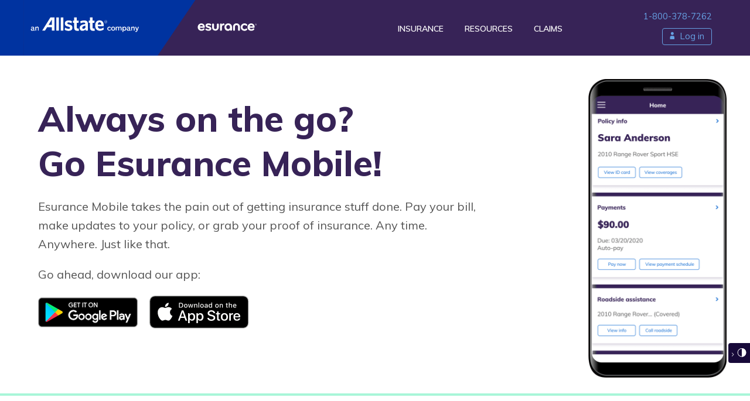

--- FILE ---
content_type: text/html; charset=utf-8
request_url: https://www.esurance.com/mobile-app
body_size: 15229
content:
      <!DOCTYPE html><html lang="en"><head><meta http-equiv="X-UA-Compatible" content="IE=edge"><meta http-equiv="Content-Type" content="text/html;charset=utf-8"><meta name="viewport" content="width=device-width, initial-scale=1.0, maximum-scale=1.0, user-scalable=0"><title>Download the Esurance Mobile App | Esurance</title><link rel="canonical" href="https://www.esurance.com/mobile-app"/><meta name="description" content="Esurance Mobile makes it easy to manage your policy, make payments, and monitor claims through your phone. And if digital ID cards are accepted in your state, you can use yours as proof of coverage. Who said taking care of business can't be simple?"><!-- GTM data layer --><script type="text/javascript" src="https://www.esurance.com/resources/c9e4870b9133c99be3d225e4c0ac1d6311c0333903d6c"  ></script><script>  dataLayer = [];</script><!-- End GTM data layer --><!-- Google Tag Manager --><script>(function(w,d,s,l,i){w[l]=w[l]||[];w[l].push({'gtm.start':new Date().getTime(),event:'gtm.js'});var f=d.getElementsByTagName(s)[0],j=d.createElement(s),dl=l!='dataLayer'?'&l='+l:'';j.async=true;j.src='https://www.googletagmanager.com/gtm.js?id='+i+dl;f.parentNode.insertBefore(j,f);})(window,document,'script','dataLayer','GTM-TTTFHP');</script><!-- End Google Tag Manager --><!-- Prefetch DNS for external assets --> <link rel="dns-prefetch" href="//fonts.googleapis.com"> <link rel="dns-prefetch" href="//ajax.googleapis.com"> <link rel="dns-prefetch" href="//fonts.gstatic.com"> <link rel="dns-prefetch" href="//staticw2.yotpo.com"><!-- Preconnect for external assets --><link href="//images.esurance.com" rel="preconnect" crossorigin><link href="//fonts.gstatic.com" rel="preconnect" crossorigin><link href="//ajax.googleapis.com" rel="preconnect" crossorigin><link href="//fonts.googleapis.com" rel="preconnect" crossorigin><!-- Open Graph data --><meta property="og:type" content="website"/><meta property="og:image" content="https://images.esurance.com/social-icon.png" /><meta property="og:site_name" content="Esurance" /><meta property="fb:app_id" content="576121272405354"/><!-- Twitter Card data --><meta name="twitter:card" content="summary"><meta name="twitter:site:id" content="@esurance"><meta name="twitter:creator" content="@esurance"><meta name="twitter:image" content="https://images.esurance.com/social-icon.png"><meta name="twitter:title" content="Esurance Insurance Company"><meta name="twitter:description" content="Esurance welcomes you to the modern world with a personalized quote for car insurance and more."><link href="https://images.esurance.com/br-global-bundle-1.4.0.min.css" rel="stylesheet"><link href="https://images.esurance.com/rsp-print.min.css" rel="stylesheet" media="print"><style>.skip-nav {  list-style: none;  position: absolute;  top: 0;  left: 0;  z-index: 9000;  color: #fff}.skip-nav li {  position: absolute;  width: 200px;}.skip-nav a {  text-decoration: none;  position: absolute;  left: -999px;}.skip-nav a:focus {  background: #000;  color: #fff;  left: 0;  padding: 3px 10px;}</style><link rel="apple-touch-icon" href="/apple-touch-icon.png"><script src="https://ajax.googleapis.com/ajax/libs/jquery/3.5.1/jquery.min.js"></script><script>if (typeof jQuery == 'undefined') {    document.write(unescape("%3Cscript src='https://images.esurance.com/jquery.min.js' %3E%3C/script%3E"));}</script><script src="/HomeContent/UIScripts/HomeContentScript.js"></script><!-- don't use .min per JCM | no async on HOMEPAGE --><link href="https://images.esurance.com/br-mobile-app-1.0.0.min.css" rel="stylesheet">
<script>(window.BOOMR_mq=window.BOOMR_mq||[]).push(["addVar",{"rua.upush":"false","rua.cpush":"false","rua.upre":"false","rua.cpre":"false","rua.uprl":"false","rua.cprl":"false","rua.cprf":"false","rua.trans":"","rua.cook":"false","rua.ims":"false","rua.ufprl":"false","rua.cfprl":"false","rua.isuxp":"false","rua.texp":"norulematch","rua.ceh":"false","rua.ueh":"false","rua.ieh.st":"0"}]);</script>
                              <script>!function(a){var e="https://s.go-mpulse.net/boomerang/",t="addEventListener";if("True"=="True")a.BOOMR_config=a.BOOMR_config||{},a.BOOMR_config.PageParams=a.BOOMR_config.PageParams||{},a.BOOMR_config.PageParams.pci=!0,e="https://s2.go-mpulse.net/boomerang/";if(window.BOOMR_API_key="GLHW5-FMUNS-SGXS4-FGYFU-HCRK5",function(){function n(e){a.BOOMR_onload=e&&e.timeStamp||(new Date).getTime()}if(!a.BOOMR||!a.BOOMR.version&&!a.BOOMR.snippetExecuted){a.BOOMR=a.BOOMR||{},a.BOOMR.snippetExecuted=!0;var i,_,o,r=document.createElement("iframe");if(a[t])a[t]("load",n,!1);else if(a.attachEvent)a.attachEvent("onload",n);r.src="javascript:void(0)",r.title="",r.role="presentation",(r.frameElement||r).style.cssText="width:0;height:0;border:0;display:none;",o=document.getElementsByTagName("script")[0],o.parentNode.insertBefore(r,o);try{_=r.contentWindow.document}catch(O){i=document.domain,r.src="javascript:var d=document.open();d.domain='"+i+"';void(0);",_=r.contentWindow.document}_.open()._l=function(){var a=this.createElement("script");if(i)this.domain=i;a.id="boomr-if-as",a.src=e+"GLHW5-FMUNS-SGXS4-FGYFU-HCRK5",BOOMR_lstart=(new Date).getTime(),this.body.appendChild(a)},_.write("<bo"+'dy onload="document._l();">'),_.close()}}(),"".length>0)if(a&&"performance"in a&&a.performance&&"function"==typeof a.performance.setResourceTimingBufferSize)a.performance.setResourceTimingBufferSize();!function(){if(BOOMR=a.BOOMR||{},BOOMR.plugins=BOOMR.plugins||{},!BOOMR.plugins.AK){var e=""=="true"?1:0,t="",n="amkspqyccduza2lioiyq-f-bf953d829-clientnsv4-s.akamaihd.net",i="false"=="true"?2:1,_={"ak.v":"39","ak.cp":"223583","ak.ai":parseInt("225180",10),"ak.ol":"0","ak.cr":9,"ak.ipv":4,"ak.proto":"h2","ak.rid":"7cbef308","ak.r":44331,"ak.a2":e,"ak.m":"x","ak.n":"essl","ak.bpcip":"3.21.39.0","ak.cport":37804,"ak.gh":"23.33.23.23","ak.quicv":"","ak.tlsv":"tls1.2","ak.0rtt":"","ak.0rtt.ed":"","ak.csrc":"-","ak.acc":"","ak.t":"1768452657","ak.ak":"hOBiQwZUYzCg5VSAfCLimQ==ZI8pj0FE8nS3klBcTVvuEs1pvq2EpaUf32z48BlKVpgDhAprEj+brmSEYOLebnHtzfZo8dVRhVVytDRv+H+uxi/SV1unDDn+OHUt1xQEALYAc72nBtVu/kEGV3ex4mnBCghoRHfaT25zMmcse8MtHcJ/xQ9JDtdfm6rFFWRRQu0HGud1/[base64]/xBiO3yD7cvS2ByHk=","ak.pv":"152","ak.dpoabenc":"","ak.tf":i};if(""!==t)_["ak.ruds"]=t;var o={i:!1,av:function(e){var t="http.initiator";if(e&&(!e[t]||"spa_hard"===e[t]))_["ak.feo"]=void 0!==a.aFeoApplied?1:0,BOOMR.addVar(_)},rv:function(){var a=["ak.bpcip","ak.cport","ak.cr","ak.csrc","ak.gh","ak.ipv","ak.m","ak.n","ak.ol","ak.proto","ak.quicv","ak.tlsv","ak.0rtt","ak.0rtt.ed","ak.r","ak.acc","ak.t","ak.tf"];BOOMR.removeVar(a)}};BOOMR.plugins.AK={akVars:_,akDNSPreFetchDomain:n,init:function(){if(!o.i){var a=BOOMR.subscribe;a("before_beacon",o.av,null,null),a("onbeacon",o.rv,null,null),o.i=!0}return this},is_complete:function(){return!0}}}}()}(window);</script></head><body><!-- Google Tag Manager (noscript) --><div role="complementary" aria-label="google tag manager"> <noscript>  <iframe src="https://www.googletagmanager.com/ns.html?id=GTM-TTTFHP" height="0" width="0" style="display:none;visibility:hidden" title="Googe Tag Manager"></iframe> </noscript></div><!-- End Google Tag Manager (noscript) --><nav aria-label="skip nav">  <ul class="skip-nav">    <li><a href="#skip-to-content" tabindex="1">Skip to Content</a></li>    <li><a href="#footer" tabindex="1">Skip to Footer</a></li>  </ul></nav> <form method="post" action="./mobile-app?cp=yes" id="landingform">
<div class="aspNetHidden">
<input type="hidden" name="__VIEWSTATE" id="__VIEWSTATE" value="/wEPDwUKLTc0MTA2NTc2OGRk+7j2FfyTv4kws+3tO7M0SXXnFIY=" />
</div>

<div class="aspNetHidden">

	<input type="hidden" name="__VIEWSTATEGENERATOR" id="__VIEWSTATEGENERATOR" value="6C7600BC" />
</div>  <input id="LCC1_PromoId" runat="server" name="LCC1_PromoId" type="hidden" value=""><input id="LCC1_Strike" runat="server" name="LCC1_Strike" type="hidden" value=""><input id="LCC1_HomePage" runat="server" name="LCC1_HomePage" type="hidden" value="1A"><input id="LCC1_ViewportSize" name="LCC1_ViewportSize" type="hidden" value="0"><input type="hidden" id="LCC1_BundleDisplayed" name="LCC1_BundleDisplayed" />      <nav id="mainNav" class="navCTAButtonDisplay" aria-label="main nav">  <div class="backgroundLeft"></div>  <div class="backgroundRight"></div>  <div class="grid">    <input id="mainNavIcon" class="mainNavIconInput" type="checkbox" name="mainNavIcon" aria-label="menu icon" />    <label for="mainNavIcon" class="mainNavIconLabel" aria-label="main navigation icon">      <span style="display: none">nav icon</span>      <span class="bar bar1"></span>      <span class="bar bar2"></span>      <span class="bar bar3"></span>    </label>    <div class="esuLogo">      <a href="/">        <svg id="logoMobile" width="218.3" height="60" viewBox="0 0 218.3 60" xmlns="http://www.w3.org/2000/svg">          <style>            .logoMobile-1 {              fill: #0033a0;            }            .logoMobile-2 {              fill: #ffffff;            }            .logoMobile-3 {              fill: #372357;            }          </style>          <polyline class="logoMobile-1" points="92.1 60 -0.4 60 -0.4 0 131.5 0" />          <path            class="logoMobile-2"            d="m2.7 25.9-0.1-0.5c-0.3 0.3-0.7 0.5-1.2 0.5-0.5 0.1-0.9-0.3-1-0.8v-0.1c0-0.8 0.6-1.2 2.2-1.4v-0.2c0-0.3-0.2-0.6-0.5-0.7h-0.2c-0.4 0-0.8 0.1-1.2 0.3l-0.1-0.4c0.4-0.2 0.8-0.3 1.2-0.3 0.7 0 1.1 0.4 1.1 1.1v2.4h-0.2v0.1zm-0.2-1.9c-1.3 0.1-1.7 0.5-1.7 0.9 0 0.3 0.2 0.5 0.5 0.6h0.1c0.4 0 0.8-0.2 1.1-0.5v-1z"          />          <path            class="logoMobile-2"            d="m6.3 25.9v-2.4c0-0.5-0.2-0.7-0.6-0.7-0.4 0.1-0.8 0.3-1.1 0.6v2.5h-0.5v-3.5h0.4l0.1 0.5c0.3-0.3 0.7-0.6 1.2-0.6s1 0.3 1 0.9v2.7h-0.5z"          />          <path            class="logoMobile-2"            d="m44.5 44.7c-0.9 0-1.6-0.8-1.5-1.6v-0.2c0-1.2 0.7-1.8 1.5-1.8 0.4 0 0.8 0.1 1.1 0.3l-0.1 0.5c-0.3-0.3-0.6-0.4-1-0.4-0.6 0-1.1 0.5-1.1 1.4s0.4 1.4 1.1 1.4c0.4 0 0.7-0.2 1-0.4l0.1 0.4c-0.3 0.3-0.7 0.4-1.1 0.4z"          />          <path            class="logoMobile-2"            d="m47.7 44.7c-0.9 0-1.5-0.7-1.5-1.8s0.7-1.8 1.5-1.8c0.9 0 1.6 0.7 1.6 1.6v0.2c0.1 0.9-0.5 1.7-1.4 1.8h-0.2zm0-3.2c-0.7 0-1 0.6-1 1.4s0.4 1.4 1 1.4 1-0.6 1-1.4-0.3-1.4-1-1.4z"          />          <path            class="logoMobile-2"            d="m54.4 44.6v-2.4c0-0.5-0.2-0.7-0.6-0.7-0.4 0.1-0.8 0.3-1.1 0.6v2.5h-0.4v-2.4c0-0.5-0.2-0.7-0.6-0.7-0.4 0.1-0.8 0.3-1.1 0.6v2.5h-0.5v-3.4h0.4l0.1 0.5c0.3-0.3 0.7-0.5 1.2-0.6 0.4-0.1 0.8 0.2 0.9 0.6 0.3-0.3 0.8-0.6 1.2-0.6 0.5-0.1 0.9 0.3 1 0.8v2.7h-0.5z"          />          <path            class="logoMobile-2"            d="m57.3 44.7c-0.3 0-0.6-0.1-0.9-0.2v1.3l-0.4 0.1v-4.8h0.4l0.1 0.5c0.3-0.3 0.7-0.5 1.1-0.6 0.7 0 1.3 0.5 1.3 1.7 0.1 1-0.6 1.9-1.6 2 0.1 0 0.1 0 0 0zm0.2-3.2c-0.4 0-0.8 0.3-1 0.6v1.9c0.3 0.1 0.6 0.2 0.9 0.2 0.6 0 1.1-0.5 1.1-1.4s-0.5-1.3-1-1.3z"          />          <path            class="logoMobile-2"            d="m61.8 44.6-0.1-0.5c-0.3 0.3-0.7 0.5-1.2 0.5-0.5 0.1-0.9-0.3-1-0.8v-0.2c0-0.8 0.6-1.2 2.2-1.3v-0.2c0-0.5-0.3-0.7-0.7-0.7s-0.8 0.1-1.2 0.3l-0.1-0.4c0.4-0.2 0.8-0.3 1.2-0.3 0.8 0 1.1 0.4 1.1 1.1v2.5h-0.2zm-0.1-1.7c-1.3 0.1-1.7 0.4-1.7 0.9 0 0.3 0.2 0.5 0.5 0.6h0.1c0.4 0 0.8-0.2 1.1-0.5v-1z"          />          <path            class="logoMobile-2"            d="m65.4 44.6v-2.4c0-0.5-0.2-0.7-0.6-0.7-0.4 0.1-0.8 0.3-1.1 0.6v2.5h-0.5v-3.4h0.4l0.1 0.5c0.3-0.3 0.7-0.6 1.2-0.6s1 0.3 1 0.8v2.7h-0.5z"          />          <path            class="logoMobile-2"            d="m68.1 45.1c-0.2 0.7-0.5 0.9-1 0.9h-0.2l-0.1-0.4h0.3c0.3 0 0.4-0.1 0.6-0.5l0.2-0.4-1.3-3.4 0.5-0.1 1 2.9 1-2.9h0.5l-1.5 3.9z"          />          <path            class="logoMobile-2"            d="m12.7 22.4-9.4 15.4h3.2l2.4-4h5.4v4h3v-15.4h-4.6zm1.5 8.7h-3.7c0.2-0.4 3.7-6.1 3.7-6.1v6.1z"          />          <rect class="logoMobile-2" x="19.4" y="22.4" width="2.9" height="15.4" />          <rect class="logoMobile-2" x="24.4" y="22.4" width="2.9" height="15.4" />          <path            class="logoMobile-2"            d="m33.8 30.5c-1.6-0.4-1.9-0.7-1.9-1.3s0.5-1 1.3-1c1.2 0.1 2.3 0.4 3.3 1l0.2 0.1 0.4-2.6h-0.1c-1.2-0.5-2.4-0.8-3.7-0.8-1.2-0.1-2.4 0.3-3.2 1.2-0.6 0.6-0.9 1.4-0.9 2.3 0 2.4 1.1 3 3.8 3.7 1.7 0.4 2.1 0.7 2.1 1.5s-0.5 1-1.6 1c-1.4 0-2.7-0.5-3.8-1.3l-0.2-0.1-0.5 2.6h0.1c1.3 0.8 2.7 1.2 4.2 1.2 1.3 0.1 2.6-0.3 3.6-1.1 0.6-0.7 0.9-1.5 0.8-2.4 0-2.7-1.2-3.3-3.9-4z"          />          <path            class="logoMobile-2"            d="m44.8 35.2h-0.2c-0.3 0.1-0.5 0.1-0.8 0.1-0.9 0-1.3-0.4-1.3-1.3v-5.4h2.1v-2.5h-2.1v-3.7h-2.9v3.7h-1.5v2.5h1.5v5.9c0 2.3 1.2 3.5 3.6 3.5 0.6 0 1.1-0.1 1.7-0.2h0.1l-0.2-2.6z"          />          <path            class="logoMobile-2"            d="m51.1 25.9c-1.5 0-2.9 0.3-4.3 0.9h-0.1l0.4 2.5 0.2-0.1c1.1-0.5 2.3-0.8 3.5-0.9 1.2 0 1.7 0.5 1.7 1.5v0.3c-4.3 0.5-6.4 2-6.4 4.6-0.1 1.6 1.1 3.1 2.7 3.2h0.4c1.3 0 2.6-0.6 3.5-1.5 0.1 0.3 0.2 1.3 0.2 1.3h2.5v-8c-0.1-2.6-1.4-3.8-4.3-3.8zm-1 9.8c-0.6 0-1.1-0.4-1.2-1v-0.2c0-1.3 1.2-2.2 3.5-2.5v2.5c-0.6 0.7-1.4 1.1-2.3 1.2z"          />          <path            class="logoMobile-2"            d="m62.8 35.2c-0.4 0.1-0.6 0.1-0.9 0.1-0.9 0-1.3-0.4-1.3-1.3v-5.4h2.2v-2.5h-2.2v-3.7h-2.9v3.7h-1.5v2.5h1.5v5.9c0 2.3 1.2 3.5 3.7 3.5 0.6 0 1.1-0.1 1.7-0.2h0.1l-0.4-2.6z"          />          <path            class="logoMobile-2"            d="m72.9 34.3c-1 0.8-2.2 1.3-3.5 1.3-1.6 0-2.5-1.1-2.7-3h6.8v-0.8c0-4-1.6-6-4.8-6-1.3-0.1-2.5 0.4-3.4 1.3-1.1 1.3-1.7 3-1.6 4.8 0 3.7 2.1 6 5.3 6 1.5 0 3-0.4 4.3-1.3h0.1l-0.4-2.4-0.1 0.1zm-6.3-3.7c0.1-1.7 0.8-2.6 2-2.6 1.5 0 1.9 1.4 2 2.6h-4z"          />          <path            class="logoMobile-2"            d="m75.7 29.2c-0.9 0-1.7-0.7-1.8-1.6 0-0.9 0.7-1.7 1.6-1.8s1.7 0.7 1.8 1.6v0.1c0.1 0.9-0.6 1.6-1.6 1.7 0.1 0 0 0 0 0zm0-3.2c-0.8-0.1-1.6 0.6-1.6 1.4-0.1 0.8 0.6 1.6 1.4 1.6 0.8 0.1 1.6-0.6 1.6-1.4v-0.1c0.1-0.8-0.5-1.4-1.4-1.5zm0.5 2.4-0.6-0.8h-0.2v0.8h-0.3v-1.9h0.5c0.4 0 0.6 0.2 0.6 0.5 0 0.2-0.1 0.4-0.4 0.5l0.5 0.8-0.1 0.1zm-0.5-1.6h-0.2v0.6h0.2c0.2 0 0.4-0.1 0.4-0.3s-0.2-0.3-0.4-0.3z"          />          <polygon class="logoMobile-3" points="218.4 60 81.8 60 121.4 0.1 218.3 0.1" />          <path            class="logoMobile-2"            d="m143.6 28c-0.1-0.9 0.6-1.6 1.5-1.7s1.6 0.6 1.7 1.5v5.5c-0.1 1.3 0.9 2.4 2.2 2.5s2.4-0.9 2.5-2.2v-5.6c-0.1-0.9 0.6-1.6 1.5-1.7s1.6 0.6 1.7 1.5v5.2c0.1 3.1-2.2 5.6-5.3 5.8-3.1 0.1-5.6-2.2-5.8-5.3v-0.5-5z"          />          <path            class="logoMobile-2"            d="m130.6 33.4h-7.1c0 1.5 1.3 2.6 2.8 2.6h0.1c0.9 0 1.7-0.3 2.4-0.8 0.3-0.3 0.7-0.5 1.2-0.5 0.6-0.1 1.2 0.4 1.3 1v0.1c-0.1 0.7-0.5 1.3-1.1 1.6-1.1 0.7-2.5 1.1-3.9 1.1-4 0-6-2.8-6-6.1-0.1-3.2 2.4-6 5.6-6.1h0.4c3.3 0 5.5 2.6 5.5 6.1 0 0.6-0.4 1-0.9 1.1l-0.3-0.1zm-4.4-4.5c-1.4-0.1-2.5 1-2.6 2.3h5.1c-0.1-1.3-1.2-2.3-2.5-2.3z"          />          <path            class="logoMobile-2"            d="m140.9 29.8c-0.5-0.1-1-0.3-1.4-0.5-0.6-0.3-1.3-0.4-2-0.4-1 0-1.6 0.2-1.6 0.9s0.5 0.9 2.2 1.4c2.5 0.7 4.3 1.5 4.3 3.9 0 2.2-1.8 3.6-4.8 3.6-1.5 0-3-0.4-4.2-1.2-0.4-0.3-0.7-0.8-0.7-1.4s0.6-1 1.2-1c0.5 0 0.9 0.2 1.2 0.5 0.8 0.5 1.6 0.8 2.6 0.8s1.7-0.3 1.7-1-0.6-0.9-2.2-1.3c-3.4-0.9-4.4-2.2-4.4-4.1s1.6-3.5 4.8-3.5c1 0 2 0.2 2.9 0.6s1.6 1 1.6 1.7c0.1 0.6-0.4 1.1-1 1.2h-0.2v-0.2z"          />          <path            class="logoMobile-2"            d="m162.5 29.3c-1.7 0-2.7 0.8-2.7 3.2v4.3c0 0.9-0.7 1.6-1.6 1.6s-1.6-0.7-1.6-1.6v-8.8c0-0.9 0.6-1.6 1.5-1.6h0.1c0.9 0 1.6 0.7 1.6 1.6v0.3c0.2-1.2 1.3-2 2.5-2 0.8-0.1 1.5 0.5 1.6 1.2v0.3c0.1 0.7-0.5 1.4-1.2 1.4-0.1 0.1-0.2 0.1-0.2 0.1z"          />          <path            class="logoMobile-2"            d="m176.1 36.8c0 0.9-0.7 1.5-1.5 1.5-0.9 0-1.5-0.7-1.5-1.5-0.7 1.2-2.1 1.9-3.4 1.8-3.6 0-5.8-2.8-5.8-6.1-0.2-3.2 2.3-6 5.6-6.1h0.6c3.2-0.2 5.9 2.2 6.1 5.4v0.8l-0.1 4.2zm-6.1-7.8c-1.7 0-3 1.5-3 3.2v0.2c0 1.7 1.3 3 3 3s3-1.3 3-3c0-2-1.1-3.4-3-3.4z"          />          <path            class="logoMobile-2"            d="m183.5 26.2c3-0.1 5.5 2.2 5.6 5.2v5.3c0.1 0.9-0.6 1.6-1.5 1.7s-1.6-0.6-1.7-1.5v-5.4c0-1.3-1.1-2.4-2.4-2.4s-2.4 1.1-2.4 2.4v5.3c0.1 0.9-0.6 1.7-1.4 1.7s-1.7-0.6-1.7-1.4v-5.2c-0.1-3 2.3-5.5 5.3-5.6l0.2-0.1z"          />          <path            class="logoMobile-2"            d="m200.7 27.9c0.3 0.3 0.5 0.7 0.4 1.1 0 0.7-0.5 1.2-1.1 1.2h-0.1c-0.4 0-0.7-0.1-1-0.3-0.6-0.5-1.4-0.8-2.3-0.9-1.7 0-3.1 1.4-3.1 3.1v0.3c-0.1 1.7 1.1 3.2 2.8 3.3h0.3c0.8 0 1.6-0.3 2.3-0.9 0.3-0.2 0.6-0.3 1-0.3 0.7 0 1.2 0.5 1.2 1.1v0.2c0 0.4-0.2 0.8-0.4 1.1-1.1 1.1-2.6 1.7-4.1 1.6-3.3 0.2-6.1-2.3-6.3-5.6v-0.6c-0.1-3.3 2.4-6 5.7-6.1h0.5c1.6 0 3.1 0.6 4.2 1.7z"          />          <path            class="logoMobile-2"            d="m212.1 33.4h-7.1c0 1.5 1.3 2.6 2.8 2.6h0.1c0.9 0 1.7-0.3 2.4-0.8 0.3-0.3 0.7-0.5 1.2-0.5 0.6-0.1 1.2 0.4 1.3 1v0.1c-0.1 0.7-0.5 1.3-1.1 1.6-1.1 0.8-2.5 1.1-3.9 1.1-4 0-6.1-2.8-6.1-6.1-0.1-3.2 2.4-6 5.6-6.1h0.4c3.3 0 5.5 2.6 5.5 6.1 0 0.6-0.4 1-1.1 1zm-4.4-4.5c-1.4 0-2.5 1-2.6 2.3h5.1c-0.1-1.3-1.2-2.3-2.5-2.3z"          />          <path            class="logoMobile-2"            d="m216.4 28c0 0.7-0.6 1.2-1.2 1.2-0.7 0-1.2-0.6-1.2-1.2 0-0.7 0.6-1.2 1.2-1.2s1.2 0.5 1.2 1.2m0.2 0c0-0.8-0.7-1.4-1.5-1.4s-1.4 0.7-1.4 1.5 0.7 1.4 1.4 1.4c0.9 0 1.5-0.7 1.5-1.5"          />          <path            class="logoMobile-2"            d="m215.8 28.6c0 0.1 0 0.1-0.1 0.1s-0.1 0-0.1-0.1l-0.2-0.5h-0.4v0.5c0 0.1-0.1 0.1-0.1 0.1-0.1 0-0.1-0.1-0.1-0.1v-1.2c0-0.1 0.1-0.1 0.1-0.1h0.6c0.4 0 0.5 0.2 0.5 0.4s-0.1 0.3-0.2 0.4v0.5zm-0.5-1.1h-0.5v0.4h0.5c0.1 0 0.2 0 0.2-0.1 0.1-0.1 0-0.2-0.2-0.3 0.1 0 0.1 0 0 0 0.1 0 0.1 0 0 0z"          />        </svg>        <svg id="logoDesktop1" width="350" height="95" viewBox="0 0 350 95" xmlns="http://www.w3.org/2000/svg">          <style type="text/css">            .logoDesktop1-1 {              fill: #0033a0;            }            .logoDesktop1-2 {              fill: #372357;            }            .logoDesktop1-3 {              fill: #ffffff;            }          </style>          <polygon class="logoDesktop1-1" points="267.9 -2.9 199.7 97.9 -1.4 97.9 -1.4 -2.9" />          <polygon class="logoDesktop1-2" points="357 97.9 192.1 97.9 260.4 -2.9 357 -2.9" />          <path            class="logoDesktop1-3"            d="m37 35.9-10.5 16.8h3.6l2.7-4.3h6v4.3h3.4v-16.8h-5.2zm1.8 9.5h-4.1c0.3-0.4 4.1-6.7 4.1-6.7v6.7z"          />          <rect class="logoDesktop1-3" x="44.5" y="35.9" width="3.3" height="16.9" />          <rect class="logoDesktop1-3" x="50.2" y="35.9" width="3.3" height="16.9" />          <path            class="logoDesktop1-3"            d="m60.7 44.8c-1.8-0.5-2.2-0.7-2.1-1.5s0.6-1.1 1.5-1.1c1.3 0.1 2.6 0.4 3.7 1.1l0.2 0.1 0.4-2.8h-0.1c-1.3-0.6-2.8-0.9-4.2-0.9-1.3-0.1-2.6 0.4-3.6 1.3-0.7 0.7-1 1.6-1 2.5 0 2.6 1.3 3.3 4.2 4.1 1.9 0.5 2.3 0.8 2.3 1.7s-0.5 1.2-1.8 1.2c-1.5-0.1-3-0.6-4.2-1.4l-0.2-0.1-0.5 2.8h0.1c1.5 0.8 3.1 1.2 4.7 1.2 1.4 0.1 2.9-0.3 4-1.3 0.7-0.7 1-1.7 1-2.7 0-2.8-1.4-3.5-4.4-4.2z"          />          <path            class="logoDesktop1-3"            d="m73.2 49.9h-0.2c-0.3 0.1-0.6 0.1-0.9 0.1-1 0-1.4-0.4-1.4-1.4v-6h2.4v-2.8h-2.4v-4h-3.2v4h-1.7v2.8h1.7v6.4c0 2.6 1.3 3.8 4.1 3.8 0.6 0 1.3-0.1 1.9-0.2h0.2l-0.5-2.7z"          />          <path            class="logoDesktop1-3"            d="m80.2 39.7c-1.7 0-3.3 0.4-4.8 1h-0.1l0.4 2.7 0.2-0.1c1.2-0.6 2.6-0.9 3.9-1 1.3 0 1.9 0.5 1.9 1.7v0.3c-4.8 0.5-7.2 2.2-7.2 5.1-0.2 1.8 1.2 3.4 3 3.6h0.5c1.5 0 2.9-0.6 3.9-1.7 0.1 0.4 0.2 1.4 0.2 1.4h2.9v-8.8c0-2.9-1.6-4.2-4.8-4.2zm-1.2 10.7c-0.7 0.1-1.3-0.4-1.3-1.1v-0.2c0-1.4 1.4-2.3 4-2.7v2.8c-0.7 0.7-1.7 1.2-2.7 1.2z"          />          <path            class="logoDesktop1-3"            d="m93.4 49.9h-0.2c-0.3 0.1-0.6 0.1-0.9 0.1-1 0-1.4-0.4-1.4-1.4v-6h2.4v-2.8h-2.4v-4h-3.2v4h-1.7v2.8h1.7v6.4c0 2.6 1.3 3.8 4.1 3.8 0.6 0 1.3-0.1 1.9-0.2h0.1l-0.4-2.7z"          />          <path            class="logoDesktop1-3"            d="m104.7 48.9c-1.1 0.9-2.5 1.4-4 1.5-1.8 0-2.9-1.2-3.1-3.3h7.7v-0.9c0-4.3-1.8-6.5-5.4-6.5-1.4-0.1-2.8 0.5-3.8 1.5-1.3 1.4-1.9 3.3-1.8 5.2 0 4.1 2.3 6.6 6 6.6 1.7 0 3.4-0.5 4.9-1.5l0.1-0.1-0.4-2.7-0.2 0.2zm-7-4c0.2-1.8 0.9-2.9 2.2-2.9 1.7 0 2.2 1.5 2.2 2.9h-4.4z"          />          <path            class="logoDesktop1-3"            d="m107.9 43.3c-1 0-1.9-0.8-1.9-1.8s0.8-1.9 1.8-1.9 1.9 0.8 1.9 1.8c0.1 1-0.7 1.8-1.6 1.8-0.1 0.1-0.1 0.1-0.2 0.1zm0-3.5c-0.9 0-1.7 0.7-1.7 1.6s0.7 1.7 1.6 1.7 1.7-0.7 1.7-1.6v-0.1c0.1-0.9-0.6-1.6-1.4-1.7-0.1 0.1-0.2 0.1-0.2 0.1zm0.5 2.7-0.6-0.9h-0.2v0.8h-0.3v-2h0.6c0.4 0 0.7 0.2 0.7 0.6 0 0.3-0.2 0.5-0.4 0.6l0.6 0.8-0.4 0.1zm-0.6-1.8h-0.3v0.7h0.2c0.3 0 0.4-0.1 0.4-0.3s0-0.4-0.3-0.4z"          />          <path            class="logoDesktop1-3"            d="m269.8 41.7c0.1-0.9 0.9-1.6 1.8-1.5 0.8 0.1 1.5 0.7 1.5 1.5v5.4c-0.1 1.3 0.9 2.5 2.3 2.6 1.3 0.1 2.5-0.9 2.6-2.3v-0.3-5.4c0.1-0.9 0.9-1.6 1.8-1.5 0.8 0.1 1.5 0.7 1.5 1.5v5.2c-0.1 3.2-2.8 5.7-6 5.5-3-0.1-5.4-2.5-5.5-5.5v-5.2z"          />          <path            class="logoDesktop1-3"            d="m256.2 47.4h-7.4c0.1 1.5 1.4 2.7 2.9 2.6h0.1c0.9 0 1.8-0.3 2.6-0.8 0.3-0.3 0.8-0.5 1.2-0.6 0.7-0.1 1.3 0.4 1.3 1.1v0.1c-0.1 0.7-0.5 1.4-1.2 1.7-1.2 0.8-2.6 1.2-4.1 1.1-4.2 0-6.3-2.9-6.3-6.3-0.1-3.4 2.5-6.2 5.9-6.3h0.4c3.5 0 5.8 2.7 5.8 6.3 0 0.6-0.4 1.1-1 1.1h-0.2zm-4.6-4.8c-1.4-0.1-2.6 1-2.7 2.4h5.4c-0.2-1.3-1.3-2.4-2.7-2.4z"          />          <path            class="logoDesktop1-3"            d="m266.9 43.6c-0.5-0.1-1-0.3-1.5-0.5-0.6-0.3-1.3-0.4-2.1-0.5-1 0-1.7 0.2-1.7 0.9s0.5 0.9 2.3 1.4c2.6 0.7 4.5 1.5 4.5 4 0 2.2-1.9 3.7-5 3.7-1.6 0-3.1-0.4-4.4-1.2-0.5-0.3-0.7-0.9-0.7-1.4 0-0.6 0.6-1.1 1.2-1.1 0.5 0 0.9 0.2 1.3 0.5 0.8 0.5 1.7 0.8 2.7 0.8s1.7-0.4 1.7-1-0.6-0.9-2.3-1.4c-3.5-0.9-4.5-2.3-4.5-4.3s1.7-3.6 5-3.6c1 0 2.1 0.2 3 0.6 1 0.4 1.7 1 1.7 1.8 0.1 0.6-0.4 1.2-1 1.2 0 0.1-0.1 0.1-0.2 0.1z"          />          <path            class="logoDesktop1-3"            d="m289.5 43.1c-1.8 0-2.8 0.9-2.8 3.3v4.5c0 0.9-0.7 1.6-1.6 1.7-0.9 0-1.7-0.7-1.7-1.7v-9.1c0-0.9 0.6-1.6 1.5-1.7h0.2c0.9 0 1.7 0.8 1.7 1.7v0.2c0.2-1.2 1.3-2.1 2.6-2.1 0.8-0.1 1.6 0.4 1.7 1.3v0.3c0.1 0.7-0.4 1.4-1.2 1.5-0.2 0.1-0.3 0.1-0.4 0.1z"          />          <path            class="logoDesktop1-3"            d="m303.7 50.8c0.1 0.9-0.6 1.6-1.4 1.7h-0.2c-0.9 0-1.6-0.6-1.6-1.5v-0.2c-0.8 1.2-2.2 1.9-3.6 1.9-3.8 0-6-2.9-6-6.3-0.1-3.4 2.5-6.2 5.8-6.4h0.6c3.3-0.2 6.2 2.3 6.4 5.6v0.8 4.4zm-6.4-8c-1.8 0-3.2 1.5-3.2 3.2v0.2c-0.2 1.7 1.1 3.3 2.8 3.5s3.3-1.1 3.5-2.8v-0.6c0.1-2-1.1-3.5-3.1-3.5z"          />          <path            class="logoDesktop1-3"            d="m311.4 39.9c3.1-0.1 5.7 2.3 5.9 5.4v0.3 5.2c0.1 0.9-0.6 1.7-1.5 1.8s-1.8-0.6-1.8-1.5v-0.3-5.4c0-1.4-1.1-2.6-2.5-2.6s-2.6 1.1-2.6 2.6v5.4c0.1 0.9-0.6 1.7-1.5 1.8s-1.7-0.6-1.8-1.5v-0.3-5.2c-0.1-3.1 2.4-5.7 5.6-5.7h0.2z"          />          <path            class="logoDesktop1-3"            d="m329.4 41.6c0.3 0.3 0.5 0.7 0.5 1.1 0 0.7-0.5 1.3-1.2 1.3h-0.1c-0.4 0-0.7-0.1-1-0.3-0.7-0.6-1.5-0.9-2.4-0.9-1.8 0-3.2 1.4-3.3 3.2v0.3c-0.2 1.8 1.2 3.3 2.9 3.5h0.3c0.9 0 1.7-0.3 2.4-0.9 0.3-0.2 0.6-0.3 1-0.3 0.7 0 1.3 0.5 1.3 1.2v0.1c0 0.4-0.2 0.8-0.5 1.1-1.1 1.1-2.7 1.7-4.3 1.6-3.5 0-6.4-2.8-6.4-6.3s2.8-6.4 6.4-6.4c1.7 0 3.2 0.6 4.4 1.7z"          />          <path            class="logoDesktop1-3"            d="m341.3 47.4h-7.4c0.1 1.5 1.4 2.7 2.9 2.6h0.1c0.9 0 1.8-0.3 2.5-0.8 0.3-0.3 0.8-0.5 1.2-0.6 0.7-0.1 1.3 0.4 1.3 1.1v0.1c-0.1 0.7-0.5 1.4-1.2 1.7-1.2 0.8-2.6 1.2-4 1.1-4.2 0-6.3-2.9-6.3-6.3-0.1-3.4 2.5-6.2 5.9-6.3h0.4c3.5 0 5.8 2.7 5.8 6.3 0 0.6-0.4 1.1-1 1.1h-0.2zm-4.6-4.8c-1.4 0-2.6 1-2.7 2.4h5.4c-0.2-1.3-1.3-2.4-2.7-2.4z"          />          <path            class="logoDesktop1-3"            d="m345.8 41.8c0 0.7-0.6 1.3-1.3 1.3s-1.3-0.6-1.3-1.3 0.6-1.3 1.3-1.3 1.3 0.6 1.3 1.3m0.2 0c0-0.8-0.7-1.5-1.5-1.5s-1.5 0.7-1.5 1.5 0.7 1.5 1.5 1.5 1.5-0.7 1.5-1.5"          />          <path            class="logoDesktop1-3"            d="m345.1 42.4c0 0.1 0 0.1-0.1 0.1s-0.1 0-0.1-0.1l-0.3-0.5h-0.5v0.5c0 0.1-0.1 0.1-0.1 0.1-0.1 0-0.1-0.1-0.1-0.1v-1.2c0-0.1 0-0.1 0.1-0.2h0.6c0.4 0 0.5 0.2 0.5 0.4s-0.1 0.3-0.2 0.4l0.2 0.6v0zm-0.4-1.1h-0.5v0.4h0.5c0.1 0 0.2-0.1 0.2-0.2s-0.1-0.2-0.2-0.2z"          />          <path            class="logoDesktop1-3"            d="m14.6 51.6c0-0.8 0.6-1 1.3-1.1 0.5 0 1-0.1 1-0.5s-0.3-0.5-0.7-0.5-0.8 0.1-1.1 0.4l-0.3-0.6c0.4-0.3 1-0.5 1.5-0.5 0.9 0 1.5 0.4 1.5 1.2v1.7c0 0.2 0.1 0.3 0.2 0.3s0.1 0 0.2-0.1l0.1 0.6c-0.2 0.1-0.3 0.1-0.5 0.1-0.3 0-0.6-0.2-0.7-0.5-0.3 0.4-0.7 0.6-1.2 0.5-0.6 0.1-1.2-0.4-1.3-1v0zm2.3-0.8c-0.3 0.2-0.6 0.3-0.9 0.3-0.4 0.1-0.7 0.1-0.7 0.5s0.3 0.5 0.6 0.5c0.4 0 0.8-0.3 0.9-0.7v-0.1l0.1-0.5z"          />          <path            class="logoDesktop1-3"            d="m18.8 52.7v-3.7h0.8v0.5c0.3-0.4 0.7-0.6 1.2-0.6 0.7 0 1.2 0.5 1.3 1.2v0.2 2.4h-0.8v-2.2c0-0.4-0.1-0.8-0.7-0.8-0.5 0-0.9 0.4-0.9 0.9v0.1 2h-0.9z"          />          <path            class="logoDesktop1-3"            d="m111.9 49.7-0.6 0.4c-0.2-0.3-0.5-0.5-0.9-0.5-0.6 0-1 0.5-1 1.2s0.4 1.2 1 1.2c0.4 0 0.8-0.2 1-0.5l0.6 0.5c-0.4 0.5-0.9 0.8-1.6 0.8-1.1 0-1.9-0.9-1.9-1.9 0-1.1 0.9-1.9 1.9-1.9 0.6-0.1 1.2 0.2 1.5 0.7z"          />          <path            class="logoDesktop1-3"            d="m114.1 52.8c-1.1 0-1.9-0.8-2-1.9s0.8-1.9 1.9-2 1.9 0.8 2 1.9c0.1 1-0.7 1.8-1.6 1.9-0.2 0.1-0.3 0.1-0.3 0.1zm0-3.2c-0.7 0-1 0.5-1 1.2s0.4 1.2 1 1.2 1-0.5 1-1.2-0.4-1.2-1-1.2z"          />          <path            class="logoDesktop1-3"            d="m116.6 49h0.8v0.5c0.3-0.4 0.7-0.6 1.1-0.6 0.5-0.1 0.9 0.2 1.1 0.7 0.3-0.4 0.8-0.7 1.3-0.7 0.7 0 1.2 0.5 1.2 1.1v0.2 2.5h-0.8v-2.2c0-0.4-0.1-0.8-0.7-0.8-0.5 0-0.9 0.4-0.9 0.8v0.2 2h-0.8v-2.2c0-0.4-0.1-0.8-0.7-0.8-0.5 0-0.9 0.4-0.9 0.8v0.2 2h-0.8l0.1-3.7z"          />          <path            class="logoDesktop1-3"            d="m123.8 49v0.5c0.3-0.4 0.7-0.6 1.2-0.6 1.1 0.1 1.8 1.1 1.7 2.1-0.1 0.9-0.8 1.6-1.7 1.7-0.5 0-0.9-0.2-1.2-0.6v1.7h-0.8v-4.8h0.8zm1 3c0.7 0 1-0.5 1-1.2s-0.3-1.2-1-1.2c-0.6 0-1 0.5-1 1.1v0.1c0 0.7 0.3 1.3 1 1.2z"          />          <path            class="logoDesktop1-3"            d="m127.1 51.6c0-0.8 0.6-1 1.3-1.1 0.5 0 1-0.1 1-0.5s-0.3-0.5-0.7-0.5-0.8 0.1-1.2 0.4l-0.3-0.6c0.4-0.3 1-0.5 1.5-0.5 0.9 0 1.5 0.4 1.5 1.2v1.7c0 0.2 0.1 0.3 0.2 0.3s0.1 0 0.2-0.1l0.1 0.6c-0.2 0.1-0.3 0.1-0.5 0.1-0.3 0-0.6-0.2-0.7-0.5-0.3 0.4-0.7 0.6-1.2 0.5-0.6 0.1-1.2-0.4-1.3-1 0.1 0.1 0.1 0.1 0.1 0zm2.3-0.8c-0.2 0.2-0.5 0.2-0.9 0.3s-0.7 0.1-0.7 0.5 0.3 0.5 0.7 0.5 0.8-0.3 0.9-0.7v-0.1-0.5z"          />          <path            class="logoDesktop1-3"            d="m131.2 52.7v-3.7h0.8v0.5c0.3-0.4 0.7-0.6 1.2-0.6 0.7 0 1.2 0.5 1.3 1.2v0.2 2.4h-0.8v-2.2c0-0.4-0.1-0.8-0.7-0.8-0.5 0-0.9 0.4-0.9 0.9v0.1 2h-0.9z"          />          <path            class="logoDesktop1-3"            d="m137.1 52.8c-0.3 0.7-0.6 1.1-1.3 1.1-0.3 0-0.5-0.1-0.8-0.2l0.3-0.6c0.1 0.1 0.3 0.1 0.4 0.1 0.3 0 0.5-0.2 0.6-0.5l0.1-0.2-1.5-3.6h0.9l1 2.6 0.9-2.6h0.9l-1.5 3.9z"          />          <polygon class="logoDesktop1-1" points="254 -2.9 185.8 97.9 -15.3 97.9 -15.3 -2.9" />          <path            class="logoDesktop1-3"            d="m45.4 29.8-14 22.5h4.8l3.6-5.8h8v5.8h4.5v-22.5h-6.9zm2.4 12.7h-5.5c0.3-0.5 5.5-9 5.5-9v9z"          />          <rect class="logoDesktop1-3" x="55.5" y="29.8" width="4.4" height="22.5" />          <rect class="logoDesktop1-3" x="63.1" y="29.8" width="4.4" height="22.5" />          <path            class="logoDesktop1-3"            d="m77.1 41.7c-2.4-0.6-2.9-1-2.8-2s0.8-1.4 2-1.4c1.8 0.1 3.5 0.5 5 1.4l0.2 0.1 0.6-3.8h-0.1c-1.8-0.8-3.7-1.2-5.7-1.1-1.8-0.1-3.5 0.5-4.8 1.7-0.9 0.9-1.4 2.1-1.3 3.4 0.1 3.5 1.7 4.5 5.7 5.5 2.6 0.6 3.1 1 3.1 2.2s-0.7 1.5-2.4 1.5c-2-0.1-4-0.7-5.7-1.8l-0.3-0.2-0.7 3.8h0.1c2 1 4.1 1.6 6.3 1.6 2.4 0 4.3-0.6 5.4-1.7 0.9-1 1.4-2.2 1.3-3.6 0-3.7-1.9-4.6-5.9-5.6z"          />          <path            class="logoDesktop1-3"            d="m93.7 48.5-0.2 0.1c-0.4 0.1-0.8 0.1-1.2 0.1-1.3 0-1.9-0.6-1.9-1.8v-8h3.2l0.1-3.7h-3.3v-5.4h-4.4v5.4h-2.2v3.7h2.2v8.7c0 3.4 1.8 5.1 5.5 5.1 0.9 0 1.7-0.1 2.5-0.3h0.2l-0.5-3.9z"          />          <path            class="logoDesktop1-3"            d="m103 34.9c-2.2 0-4.4 0.5-6.4 1.3l-0.2 0.1 0.6 3.6 0.2-0.1c1.6-0.8 3.4-1.2 5.2-1.3 1.7 0 2.5 0.7 2.5 2.3v0.4c-6.5 0.7-9.6 2.9-9.6 6.8-0.2 2.4 1.7 4.6 4.1 4.7h0.6c2 0 3.8-0.8 5.2-2.2 0.1 0.5 0.3 1.9 0.3 1.9h3.8v-11.8c0.1-3.9-1.9-5.7-6.3-5.7zm-1.5 14.3c-0.9 0.1-1.7-0.6-1.7-1.4v-0.3c0-1.9 1.8-3.1 5.3-3.6v3.7c-1 1-2.3 1.6-3.6 1.6z"          />          <path            class="logoDesktop1-3"            d="m120.6 48.5-0.2 0.1c-0.4 0.1-0.8 0.1-1.2 0.1-1.3 0-1.9-0.6-1.9-1.8v-8h3.2l0.1-3.7h-3.3v-5.4h-4.3v5.4h-2.2v3.7h2.2v8.7c0 3.4 1.8 5.1 5.5 5.1 0.9 0 1.7-0.1 2.6-0.3h0.2l-0.7-3.9z"          />          <path            class="logoDesktop1-3"            d="m135.7 47.2c-1.5 1.2-3.4 1.9-5.4 1.9-2.3 0-3.8-1.6-4.1-4.4h10.2l0.1-1.2c0-5.8-2.4-8.7-7.2-8.7-1.9-0.1-3.7 0.6-5.1 1.9-1.6 1.6-2.4 4-2.4 7 0 5.5 3.1 8.8 8 8.8 2.3 0 4.6-0.7 6.5-2l0.1-0.1-0.4-3.4-0.3 0.2zm-9.4-5.3c0.2-2.5 1.3-3.9 2.9-3.9 2.3 0 2.9 2 3 3.9h-5.9z"          />          <path            class="logoDesktop1-3"            d="m139.9 39.8c-1.5 0-2.5-1.1-2.5-2.6s1-2.5 2.5-2.5 2.5 1.1 2.5 2.6c0 1.4-1 2.5-2.5 2.5zm0-4.9c-1.3 0-2.2 0.9-2.2 2.3s0.9 2.3 2.2 2.3 2.2-0.9 2.2-2.3c0-1.3-0.9-2.3-2.2-2.3zm0.8 3.7-0.8-1.2h-0.3v1.2h-0.4v-2.8h0.8c0.6 0 1 0.3 1 0.8 0 0.4-0.3 0.7-0.6 0.8l0.8 1.2h-0.5zm-0.8-2.5h-0.4v1h0.4c0.4 0 0.6-0.2 0.6-0.5-0.1-0.3-0.3-0.5-0.6-0.5z"          />          <path            class="logoDesktop1-3"            d="m13.4 50.5c0-1.3 1-1.8 2.4-1.9 0.8-0.1 1.9-0.1 1.9-0.9 0-0.5-0.6-0.8-1.3-0.8s-1.5 0.2-2.1 0.7l-0.6-1.1c0.8-0.5 1.7-0.8 2.7-0.8 1.6 0 2.7 0.7 2.7 2.2v3c0 0.4 0.1 0.6 0.4 0.6 0.1 0 0.2 0 0.3-0.1l0.2 1c-0.3 0.1-0.6 0.2-0.9 0.2-0.6 0.1-1.2-0.3-1.3-0.9-0.5 0.7-1.3 1-2.1 1-1.1 0.1-2.1-0.8-2.2-1.9-0.1-0.2-0.1-0.3-0.1-0.3zm4.3-1.5c-0.5 0.3-1 0.5-1.5 0.5-0.7 0.1-1.2 0.3-1.2 1s0.5 1 1.2 1c0.8 0.1 1.5-0.5 1.6-1.3v-0.2l-0.1-1z"          />          <path            class="logoDesktop1-3"            d="m21.1 52.4v-6.6h1.4v0.9c0.5-0.7 1.3-1.1 2.1-1.1 1.2-0.1 2.2 0.9 2.3 2.1v0.4 4.3h-1.4v-4c0-0.7-0.2-1.4-1.3-1.4-0.9 0-1.6 0.7-1.7 1.6v0.2 3.7l-1.4-0.1z"          />          <path            class="logoDesktop1-3"            d="m148.4 47-1 0.8c-0.3-0.6-0.9-0.9-1.6-0.9-1.1 0-1.8 0.9-1.8 2.2s0.7 2.2 1.8 2.2c0.7 0 1.3-0.4 1.7-1l1 0.8c-0.7 0.9-1.7 1.4-2.8 1.3-1.9 0-3.4-1.5-3.4-3.4s1.5-3.4 3.4-3.4c1.1 0 2.1 0.5 2.7 1.4z"          />          <path            class="logoDesktop1-3"            d="m152.3 52.5c-1.9 0-3.5-1.5-3.5-3.4s1.5-3.5 3.4-3.5 3.5 1.5 3.5 3.4v0.1c0.1 1.8-1.2 3.3-3 3.4h-0.4zm0-5.6c-1.2 0-1.8 0.9-1.8 2.2s0.6 2.2 1.8 2.2 1.8-0.9 1.8-2.2c0-1.2-0.7-2.2-1.8-2.2z"          />          <path            class="logoDesktop1-3"            d="m156.8 45.8h1.4v0.9c0.5-0.7 1.2-1.1 2-1.1 0.8-0.1 1.6 0.4 1.9 1.2 0.5-0.8 1.4-1.2 2.3-1.2 1.2 0 2.2 0.9 2.2 2v0.3 4.3h-1.5v-4c0-0.7-0.2-1.4-1.2-1.4-0.9 0-1.6 0.7-1.6 1.5v0.2 3.7h-1.3v-4c0-0.7-0.2-1.4-1.2-1.4-0.9 0-1.6 0.7-1.6 1.5v0.2 3.7h-1.4v-6.4z"          />          <path            class="logoDesktop1-3"            d="m169.6 45.8v0.9c0.5-0.7 1.3-1.1 2.2-1.1 1.9 0.2 3.2 2 3 3.9-0.2 1.6-1.4 2.8-3 3-0.9 0-1.7-0.4-2.2-1.1v3.1h-1.5v-8.7h1.5zm1.9 5.4c1.2 0 1.8-1 1.8-2.1 0-1.2-0.6-2.2-1.8-2.2-1.2 0.2-2 1.3-1.8 2.5 0.1 0.9 0.8 1.6 1.8 1.8z"          />          <path            class="logoDesktop1-3"            d="m175.5 50.5c0-1.3 1-1.8 2.4-1.9 0.8-0.1 1.9-0.1 1.9-0.9 0-0.5-0.6-0.8-1.3-0.8s-1.5 0.2-2.1 0.7l-0.6-1.1c0.8-0.5 1.7-0.8 2.7-0.8 1.6 0 2.7 0.7 2.7 2.2v3c0 0.4 0.1 0.6 0.4 0.6 0.1 0 0.2 0 0.3-0.1l0.2 1c-0.3 0.1-0.6 0.2-0.9 0.2-0.6 0.1-1.2-0.3-1.3-0.9-0.5 0.7-1.3 1-2.1 1-1.1 0.1-2.1-0.8-2.2-1.9-0.1-0.2-0.1-0.3-0.1-0.3zm4.3-1.5c-0.5 0.3-1 0.5-1.5 0.5-0.6 0.1-1.2 0.3-1.2 1s0.5 1 1.2 1c0.8 0.1 1.5-0.5 1.6-1.3v-0.2-1z"          />          <path            class="logoDesktop1-3"            d="m183 52.4v-6.6h1.5v0.9c0.5-0.7 1.3-1.1 2.1-1.1 1.2-0.1 2.2 0.9 2.3 2.1v0.4 4.3h-1.5v-4c0-0.7-0.2-1.4-1.3-1.4-0.9 0-1.6 0.7-1.7 1.6v0.2 3.7l-1.4-0.1z"          />          <path            class="logoDesktop1-3"            d="m193.6 52.6c-0.5 1.3-1.1 2-2.4 2-0.5 0-0.9-0.1-1.3-0.4l0.5-1.1c0.2 0.2 0.5 0.3 0.8 0.3 0.5 0 0.8-0.3 1-0.8l0.1-0.3-2.7-6.5h1.6l1.9 4.7 1.6-4.7h1.4l-2.5 6.8z"          />        </svg>        <svg id="logoDesktop2" width="400" height="95" viewBox="0 0 400 95" xmlns="http://www.w3.org/2000/svg">          <style type="text/css">            .logoDesktop2-1 {              fill: #0033a0;            }            .logoDesktop2-2 {              fill: #372357;            }            .logoDesktop2-3 {              fill: #ffffff;            }          </style>          <polygon class="logoDesktop2-1" points="269.4 -2.9 201.2 97.9 0.1 97.9 0.1 -2.9" />          <polygon class="logoDesktop2-1" points="297.8 -2.9 229.6 97.9 28.5 97.9 28.5 -2.9" />          <polygon class="logoDesktop2-2" points="400 97.9 227.1 97.9 295.4 -2.9 400 -2.9" />          <path            class="logoDesktop2-3"            d="m46 29.8-14 22.5h4.8l3.6-5.8h8v5.8h4.5v-22.5h-6.9zm2.4 12.7h-5.5l5.5-9v9z"          />          <rect class="logoDesktop2-3" x="56.1" y="29.8" width="4.4" height="22.5" />          <rect class="logoDesktop2-3" x="63.7" y="29.8" width="4.4" height="22.5" />          <path            class="logoDesktop2-3"            d="m77.7 41.7c-2.4-0.6-2.9-1-2.8-2s0.8-1.4 2-1.4c1.8 0.1 3.5 0.5 5 1.4l0.2 0.1 0.6-3.8h-0.2c-1.8-0.8-3.7-1.2-5.7-1.1-1.8-0.1-3.5 0.5-4.8 1.7-0.9 0.9-1.4 2.1-1.3 3.4 0.1 3.5 1.7 4.5 5.6 5.5 2.6 0.6 3.1 1 3.1 2.2s-0.7 1.5-2.4 1.5c-2-0.1-4-0.7-5.7-1.8l-0.3-0.2-0.5 3.8 0.1 0.1c2 1 4.1 1.6 6.3 1.6 2.4 0 4.2-0.6 5.4-1.7 0.9-1 1.4-2.3 1.3-3.6-0.1-3.8-1.9-4.7-5.9-5.7z"          />          <path            class="logoDesktop2-3"            d="m94.2 48.5-0.2 0.1c-0.4 0.1-0.8 0.1-1.2 0.1-1.3 0-1.9-0.6-1.9-1.8v-8h3.2l0.1-3.7h-3.3v-5.4h-4.3v5.4h-2.2v3.7h2.2v8.7c0 3.4 1.8 5.1 5.5 5.1 0.9 0 1.7-0.1 2.6-0.3h0.2l-0.7-3.9z"          />          <path            class="logoDesktop2-3"            d="m103.6 34.9c-2.2 0-4.4 0.5-6.4 1.3h-0.2l0.6 3.6 0.2-0.1c1.6-0.8 3.4-1.2 5.2-1.3 1.7 0 2.5 0.7 2.5 2.3v0.4c-6.4 0.7-9.5 2.9-9.5 6.8-0.2 2.4 1.7 4.6 4.1 4.7h0.6c2 0 3.8-0.8 5.2-2.2l0.3 1.9h3.8v-11.7c0-3.9-2.1-5.7-6.4-5.7zm-1.5 14.3c-0.9 0.1-1.7-0.6-1.7-1.5v-0.3c0-1.9 1.8-3.1 5.3-3.6v3.7c-1 1.1-2.3 1.7-3.6 1.7z"          />          <path            class="logoDesktop2-3"            d="m121.2 48.5-0.2 0.1c-0.4 0.1-0.8 0.1-1.2 0.1-1.3 0-1.9-0.6-1.9-1.8v-8h3.2l0.1-3.7h-3.3v-5.4h-4.3v5.4h-2.2v3.7h2.2v8.7c0 3.4 1.8 5.1 5.5 5.1 0.9 0 1.7-0.1 2.6-0.3h0.2l-0.7-3.9z"          />          <path            class="logoDesktop2-3"            d="m136.3 47.2c-1.5 1.2-3.4 1.9-5.4 1.9-2.4 0-3.8-1.6-4.1-4.4h10.2v-1.2c0-5.8-2.4-8.7-7.1-8.7-1.9-0.1-3.7 0.6-5.1 1.9-1.6 1.6-2.4 4-2.4 7 0 5.5 3.1 8.8 8 8.8 2.3 0 4.6-0.7 6.5-2l0.1-0.1-0.4-3.5-0.3 0.3zm-9.4-5.3c0.2-2.5 1.3-3.9 2.9-3.9 2.3 0 2.9 2 3 3.9h-5.9z"          />          <path            class="logoDesktop2-3"            d="m321.9 41.7c0.1-0.9 0.9-1.6 1.8-1.5 0.8 0.1 1.5 0.7 1.5 1.5v5.4c-0.1 1.3 0.9 2.5 2.3 2.6 1.3 0.1 2.5-0.9 2.6-2.3v-0.3-5.4c0.1-0.9 0.9-1.6 1.8-1.5 0.8 0.1 1.5 0.7 1.5 1.5v5.2c-0.1 3.2-2.8 5.7-6 5.5-3-0.1-5.4-2.5-5.5-5.5v-5.2z"          />          <path            class="logoDesktop2-3"            d="m308.4 47.4h-7.4c0.1 1.5 1.4 2.7 2.9 2.6h0.1c0.9 0 1.8-0.3 2.5-0.8 0.3-0.3 0.8-0.5 1.2-0.6 0.7-0.1 1.3 0.4 1.3 1.1v0.1c-0.1 0.7-0.5 1.4-1.2 1.7-1.2 0.8-2.6 1.2-4 1.1-4.2 0-6.3-2.9-6.3-6.3-0.1-3.4 2.5-6.2 5.9-6.3h0.4c3.5 0 5.8 2.7 5.8 6.3 0 0.6-0.4 1.1-1 1.1h-0.2zm-4.6-4.8c-1.4-0.1-2.7 1-2.8 2.4h5.4c-0.2-1.3-1.3-2.3-2.6-2.4z"          />          <path            class="logoDesktop2-3"            d="m319.1 43.6c-0.5-0.1-1-0.3-1.5-0.5-0.6-0.3-1.3-0.4-2-0.5-1 0-1.7 0.2-1.7 0.9s0.5 0.9 2.3 1.4c2.6 0.7 4.5 1.5 4.5 4 0 2.2-1.9 3.7-5 3.7-1.6 0-3.1-0.4-4.4-1.2-0.5-0.3-0.7-0.9-0.7-1.4 0-0.6 0.6-1.1 1.2-1.1 0.5 0 0.9 0.2 1.3 0.5 0.8 0.5 1.7 0.8 2.7 0.8s1.8-0.4 1.8-1-0.6-0.9-2.3-1.4c-3.5-0.9-4.5-2.3-4.5-4.3s1.7-3.6 5-3.6c1 0 2.1 0.2 3 0.6 1 0.4 1.7 1 1.7 1.8 0.1 0.6-0.4 1.2-1 1.2-0.2 0.1-0.3 0.1-0.4 0.1z"          />          <path            class="logoDesktop2-3"            d="m341.6 43.1c-1.8 0-2.8 0.9-2.8 3.3v4.5c0 0.9-0.7 1.7-1.7 1.7-0.9 0-1.7-0.7-1.7-1.7v-9.1c0-0.9 0.6-1.6 1.5-1.7h0.2c0.9 0 1.7 0.8 1.7 1.7v0.3c0.2-1.2 1.3-2.1 2.6-2.1 0.8-0.1 1.6 0.5 1.7 1.3v0.3c0.1 0.7-0.4 1.4-1.2 1.5h-0.3z"          />          <path            class="logoDesktop2-3"            d="m355.9 50.8c0.1 0.9-0.6 1.6-1.4 1.7h-0.2c-0.9 0-1.6-0.6-1.6-1.5v-0.2c-0.8 1.2-2.2 1.9-3.6 1.9-3.8 0-6-2.9-6-6.3-0.1-3.4 2.5-6.2 5.8-6.4h0.6c3.3-0.2 6.2 2.3 6.4 5.6v0.8 4.4zm-6.4-8c-1.8 0-3.2 1.5-3.2 3.2v0.2c-0.2 1.7 1.1 3.3 2.8 3.5s3.3-1.1 3.5-2.8v-0.6c0-2-1.1-3.5-3.1-3.5z"          />          <path            class="logoDesktop2-3"            d="m363.6 39.9c3.1-0.1 5.7 2.3 5.9 5.4v0.3 5.2c0.1 0.9-0.6 1.7-1.5 1.8s-1.7-0.6-1.8-1.5v-0.3-5.4c0-1.4-1.1-2.6-2.6-2.6-1.4 0-2.5 1.1-2.5 2.6v5.4c0.1 0.9-0.6 1.7-1.5 1.8s-1.7-0.6-1.8-1.5v-0.3-5.2c-0.1-3.1 2.4-5.7 5.6-5.7h0.2z"          />          <path            class="logoDesktop2-3"            d="m381.5 41.6c0.3 0.3 0.5 0.7 0.5 1.1 0 0.7-0.5 1.3-1.2 1.3h-0.1c-0.4 0-0.7-0.1-1-0.3-0.7-0.6-1.5-0.9-2.4-0.9-1.8 0-3.3 1.4-3.3 3.2v0.4c-0.2 1.8 1.2 3.3 2.9 3.5h0.3c0.9 0 1.7-0.3 2.4-0.9 0.3-0.2 0.6-0.3 1-0.3 0.7-0.1 1.3 0.4 1.4 1.1v0.2c0 0.4-0.2 0.8-0.5 1.1-1.1 1.1-2.7 1.7-4.3 1.6-3.5 0-6.4-2.8-6.4-6.3s2.8-6.4 6.4-6.4c1.6-0.1 3.2 0.5 4.3 1.6z"          />          <path            class="logoDesktop2-3"            d="m393.4 47.4h-7.4c0.1 1.5 1.4 2.7 2.9 2.6h0.1c0.9 0 1.8-0.3 2.5-0.8 0.3-0.3 0.8-0.5 1.2-0.6 0.7-0.1 1.3 0.4 1.3 1.1v0.1c-0.1 0.7-0.5 1.4-1.2 1.7-1.2 0.8-2.6 1.1-4 1.1-4.2 0-6.3-2.9-6.3-6.3-0.1-3.4 2.5-6.2 5.9-6.3h0.4c3.5 0 5.8 2.7 5.8 6.3 0 0.6-0.4 1.1-1 1.1h-0.2zm-4.5-4.8c-1.4-0.1-2.6 1-2.8 2.4h5.4c-0.2-1.3-1.3-2.4-2.6-2.4z"          />          <path            class="logoDesktop2-3"            d="m397.9 41.8c0 0.7-0.6 1.3-1.3 1.3s-1.3-0.6-1.3-1.3 0.6-1.3 1.3-1.3 1.3 0.6 1.3 1.3m0.2 0c0-0.8-0.7-1.5-1.5-1.5s-1.5 0.7-1.5 1.5 0.7 1.5 1.5 1.5c0.9 0 1.5-0.7 1.5-1.5"          />          <path            class="logoDesktop2-3"            d="m397.3 42.4c0 0.1 0 0.1-0.1 0.1s-0.1 0-0.1-0.1l-0.3-0.5h-0.5v0.5c0 0.1-0.1 0.1-0.1 0.1-0.1 0-0.1-0.1-0.1-0.1v-1.2c0-0.1 0.1-0.1 0.1-0.1h0.6c0.4 0 0.5 0.2 0.5 0.4s-0.1 0.3-0.2 0.4l0.2 0.5zm-0.5-1.1h-0.5v0.4h0.5c0.1 0 0.2-0.1 0.2-0.2s-0.1-0.2-0.2-0.2z"          />          <path            class="logoDesktop2-3"            d="m140.5 39.7c-1.5 0-2.5-1.1-2.5-2.6s1-2.5 2.5-2.5 2.5 1.1 2.5 2.6c0 1.4-1 2.5-2.5 2.5zm0-4.9c-1.3 0-2.2 0.9-2.2 2.3s0.9 2.3 2.2 2.3 2.2-0.9 2.2-2.3c0-1.3-0.9-2.3-2.2-2.3zm0.8 3.7-0.8-1.2h-0.3v1.2h-0.4v-2.8h0.8c0.6 0 1 0.3 1 0.8 0 0.4-0.3 0.7-0.6 0.8l0.8 1.2h-0.5zm-0.8-2.5h-0.4v1h0.4c0.4 0 0.6-0.2 0.6-0.5s-0.3-0.5-0.6-0.5z"          />          <path            class="logoDesktop2-3"            d="m12.6 50.4c0-1.3 1-1.8 2.4-1.9 0.8-0.1 1.9-0.1 1.9-0.9 0-0.5-0.6-0.8-1.3-0.8s-1.5 0.2-2.1 0.7l-0.6-1.1c0.8-0.5 1.7-0.8 2.7-0.8 1.6 0 2.7 0.7 2.7 2.2v3c0 0.4 0.1 0.6 0.4 0.6 0.1 0 0.2 0 0.3-0.1l0.2 1c-0.3 0.1-0.6 0.2-0.9 0.2-0.6 0.1-1.2-0.3-1.3-0.9-0.5 0.7-1.3 1-2.1 1-1.1 0.1-2.1-0.8-2.2-1.9-0.1-0.2-0.1-0.3-0.1-0.3zm4.3-1.5c-0.5 0.3-1 0.5-1.5 0.5-0.7 0.1-1.2 0.3-1.2 1s0.5 1 1.2 1c0.8 0.1 1.5-0.5 1.6-1.3v-0.2l-0.1-1z"          />          <path            class="logoDesktop2-3"            d="m20.3 52.3v-6.6h1.4v0.9c0.5-0.7 1.3-1.1 2.1-1.1 1.2-0.1 2.2 0.9 2.3 2.1v0.4 4.3h-1.4v-4c0-0.7-0.2-1.4-1.3-1.4-0.9 0-1.6 0.7-1.7 1.6v0.2 3.7l-1.4-0.1z"          />          <path            class="logoDesktop2-3"            d="m149.2 47-1 0.8c-0.3-0.6-0.9-0.9-1.6-0.9-1.1 0-1.8 0.9-1.8 2.2s0.7 2.2 1.8 2.2c0.7 0 1.3-0.4 1.7-1l1 0.8c-0.7 0.9-1.7 1.4-2.8 1.3-1.9 0-3.4-1.5-3.4-3.4s1.5-3.4 3.4-3.4c1.1-0.1 2.1 0.4 2.7 1.4z"          />          <path            class="logoDesktop2-3"            d="m153.1 52.4c-1.9 0-3.5-1.5-3.5-3.4s1.5-3.5 3.4-3.5 3.5 1.5 3.5 3.4v0.1c0.1 1.8-1.2 3.3-3 3.4h-0.4zm0-5.6c-1.2 0-1.8 0.9-1.8 2.2s0.6 2.2 1.8 2.2 1.8-0.9 1.8-2.2-0.6-2.2-1.8-2.2z"          />          <path            class="logoDesktop2-3"            d="m157.6 45.7h1.4v0.9c0.5-0.7 1.2-1.1 2-1.1 0.8-0.1 1.6 0.4 1.9 1.2 0.5-0.8 1.4-1.2 2.3-1.2 1.2 0 2.2 0.9 2.2 2v0.3 4.3h-1.4v-4c0-0.7-0.2-1.4-1.2-1.4-0.9 0-1.6 0.7-1.6 1.5v0.2 3.7h-1.4v-4c0-0.7-0.2-1.4-1.2-1.4-0.9 0-1.6 0.7-1.6 1.5v0.2 3.7h-1.4v-6.4z"          />          <path            class="logoDesktop2-3"            d="m170.5 45.7v0.9c0.5-0.7 1.3-1.1 2.2-1.1 1.9 0.2 3.2 2 3 3.9-0.2 1.6-1.4 2.8-3 3-0.9 0-1.7-0.4-2.2-1.1v3.1h-1.5v-8.7h1.5zm1.8 5.4c1.2 0 1.8-1 1.8-2.1 0-1.2-0.6-2.2-1.8-2.2-1.2 0.2-2 1.3-1.8 2.5 0.2 0.9 0.9 1.6 1.8 1.8z"          />          <path            class="logoDesktop2-3"            d="m176.4 50.4c0-1.3 1-1.8 2.4-1.9 0.8-0.1 1.9-0.1 1.9-0.9 0-0.5-0.6-0.8-1.3-0.8s-1.5 0.2-2.1 0.7l-0.6-1.1c0.8-0.5 1.7-0.8 2.7-0.8 1.6 0 2.7 0.7 2.7 2.2v3c0 0.4 0.1 0.6 0.4 0.6 0.1 0 0.2 0 0.3-0.1l0.2 1c-0.3 0.1-0.6 0.2-0.9 0.2-0.6 0.1-1.2-0.3-1.3-0.9-0.5 0.7-1.3 1-2.1 1-1.1 0.1-2.1-0.8-2.2-1.9-0.1-0.2-0.1-0.3-0.1-0.3zm4.2-1.5c-0.5 0.3-1 0.5-1.5 0.5-0.6 0.1-1.2 0.3-1.2 1s0.5 1 1.2 1c0.8 0.1 1.5-0.5 1.6-1.3v-0.2-1z"          />          <path            class="logoDesktop2-3"            d="m183.9 52.3v-6.6h1.5v0.9c0.5-0.7 1.3-1.1 2.1-1.1 1.2-0.1 2.2 0.9 2.3 2.1v0.4 4.3h-1.5v-4c0-0.7-0.2-1.4-1.3-1.4-0.9 0-1.6 0.7-1.7 1.6v0.2 3.7l-1.4-0.1z"          />          <path            class="logoDesktop2-3"            d="m194.5 52.5c-0.5 1.3-1.1 2-2.4 2-0.5 0-0.9-0.1-1.3-0.4l0.5-1.1c0.2 0.2 0.5 0.3 0.8 0.3 0.5 0 0.8-0.3 1-0.8l0.1-0.3-2.7-6.5h1.6l1.9 4.7 1.6-4.7h1.4l-2.5 6.8z"          />        </svg>      </a>    </div>    <div class="additionalLinks">      <a href="tel:+1-800-378-7262" aria-label="+1-800-378-7262" class="tel">1-800-378-7262</a>      <a class="loginLink" href="/customer-login">        <svg version="1.1" viewBox="0 0 8 13" xmlns="http://www.w3.org/2000/svg" width="18" height="24">          <g fill="none" fill-rule="evenodd">            <g transform="translate(-1204 -53)" fill="#66A1E3">              <g transform="translate(1194 22)">                <g transform="translate(.94817 25)">                  <g transform="translate(8.5308 6.7168)">                    <g transform="translate(1.1424)">                      <path                        class="svgLogin"                        d="m2.1699 6.5229h2.9357c1.1983 0 2.1699 0.85625 2.1699 1.9122v3.8581h-7.2756v-3.8581c0-1.056 0.97165-1.9122 2.1699-1.9122"                      />                      <g transform="translate(1.2544)">                        <path                          class="svgLogin"                          d="m5.0176 2.5088c0 1.3856-1.1232 2.5088-2.5088 2.5088-1.3856 0-2.5088-1.1232-2.5088-2.5088 0-1.3856 1.1232-2.5088 2.5088-2.5088 1.3856 0 2.5088 1.1232 2.5088 2.5088"                        />                      </g>                    </g>                  </g>                </g>              </g>            </g>          </g>        </svg>        <span class="loginText">Log in</span>      </a>    </div>    <ul class="menu">      <li class="header insurance">        <input id="mainNavHeader1" class="mainNavHeaderInput" type="checkbox" name="mainNavHeader1" />        <label for="mainNavHeader1" class="mainNavHeaderLabel first">          INSURANCE          <span class="carat carat1"></span>          <span class="carat carat2"></span>        </label>        <div class="submenu">          <div class="grid">            <div class="linkContainer horizontal">              <ul>                <li><a href="/insurance/car-insurance">Car</a></li>                <li><a href="/insurance/renters-insurance">Renters</a></li>                <li><a href="/insurance/homeowners-insurance">Homeowners</a></li>                <li><a href="/insurance/motorcycle-insurance">Motorcycle</a></li>              </ul>            </div>          </div>        </div>      </li>      <li class="header resources">        <input id="mainNavHeader2" class="mainNavHeaderInput" type="checkbox" name="mainNavHeader2" />        <label for="mainNavHeader2" class="mainNavHeaderLabel">          RESOURCES          <span class="carat carat1"></span>          <span class="carat carat2"></span>        </label>        <div class="submenu">          <div class="grid">            <div class="linkContainer horizontal">              <ul>                <li><a href="/mobile-app">Esurance Mobile</a></li>                <li>                  <a href="/drivesense-mobile-app">                    DriveSense                    <sup>&reg;</sup>                  </a>                </li>                <li>                  <a href="https://shoplocator.allstate.com/">Find a preferred repair facility</a>                </li>              </ul>            </div>          </div>        </div>      </li>      <li class="header claims">        <input id="mainNavHeader3" class="mainNavHeaderInput" type="checkbox" name="mainNavHeader3" />        <label for="mainNavHeader3" class="mainNavHeaderLabel">          CLAIMS          <span class="carat carat1"></span>          <span class="carat carat2"></span>        </label>        <div class="submenu">          <div class="grid">            <div class="linkContainer horizontal">              <ul>                <li><a href="/insurance/car-insurance/claims">Car claims</a></li>                <li><a href="/insurance/homeowners-insurance/claims">Homeowners claims</a></li>                <li><a href="/insurance/renters-insurance/claims">Renters claims</a></li>                <li><a href="/insurance/motorcycle-insurance/claims">Motorcycle claims</a></li>              </ul>            </div>          </div>        </div>      </li>    </ul>  </div></nav><div role="main" id="skip-to-content" class="main-content"><div class="hero-lg-headline">  <div class="grid">    <div class="row">      <div class="c8">        <h1>Always on the go? <span style = "display: block;"> Go Esurance Mobile!</span></h1>        <p>Esurance Mobile takes the pain out of getting insurance stuff done. Pay your bill, make updates to your policy, or grab your proof of insurance. Any time. Anywhere. Just like that.</p>        <p>Go ahead, download our app:</p>        <div class="app-buttons">          <a href="https://play.google.com/store/apps/details?id=com.esurance.app&amp;referrer=utm_source%3Desurance%26utm_medium%3Dmobile-app-page%26utm_content%3DButton%26utm_campaign%3DESU-app" target="_blank>"><img class="google" src="https://images.esurance.com/btn-google-play-340x101.png" alt="google play"></a>          <a href="https://itunes.apple.com/app/apple-store/id367762248?pt=285069&amp;ct=MobileAppPageButton&amp;mt=8" target="_blank>"><img class="apple" src="https://images.esurance.com/btn-apple-app-store.svg" alt="apple app store"></a>        </div>      </div>    </div>  </div></div><!--hero--><div class="take-care segment">  <div class="grid">    <div class="row dt-pad-b-20">      <div class="s1 c10">        <h2 class="text-center">Take care of business, whenever you want</h2>      </div>    </div>    <div class="row">      <div class="c5 desktop-only">      </div>      <div class="c7 text"><ul>  <li class="h3"><span class="h3">Update your contact info</span></li>   <li class="h3"><span class="h3">Add a new car</span></li>  <li class="h3"><span class="h3">View your ID card</span></li>  <li class="h3"><span class="h3">File a claim</span></li>  <li class="h3"><span class="h3">Get roadside assistance</span></li></ul>      </div>    </div>  </div></div><!--take-care--><div class="grid">  <div class="line"></div></div><!--line--><div class="column-img-c4 manage-payments segment">  <div class="grid">    <div class="row dt-pad-b-20">      <div class="s1 c10">        <h2>Manage your payments, however you'd like</h2>      </div>    </div>    <div class="row">      <div class="c4">        <img class="b-lazy" src="https://images.esurance.com/placeholder-blazy.png" data-src="https://images.esurance.com/icn-lock-mobile-app.svg" alt="lock">        <h3>Make fast and secure payments.</h3>        <p>Pay your bill from your couch. No pants, no problem.</p>      </div>      <div class="c4">        <img class="b-lazy" src="https://images.esurance.com/placeholder-blazy.png" data-src="https://images.esurance.com/icn-payments-mobile-app.svg" alt="payments">        <h3>Update your payment method and due date.</h3>        <p>If you need to pay later, you can make a one-time change to your due date.</p>      </div>      <div class="c4">        <img class="b-lazy" src="https://images.esurance.com/placeholder-blazy.png" data-src="https://images.esurance.com/icn-calendar-mobile-app.svg" alt="calendar">        <h3>Check your payment schedule.</h3>        <p>Forgot when your bill is due? Find the date in our app.</p>      </div>    </div>  </div></div><!--manage-payments--><div class="grid">  <div class="line"></div></div><!--line--><div class="segment">  <div class="grid">    <div class="row">      <div class="c8 s2">        <h2 class="text-center">How to use Esurance Mobile</h2>        <div class="video-wrap text-center">          <iframe width="749" height="422" src="https://www.youtube.com/embed/YGR9TfojZ3I" allow="accelerometer; autoplay; encrypted-media; gyroscope; picture-in-picture" allowfullscreen style="border:0" title="how to manage your policy with esurance mobile"></iframe>        </div>      </div><!--c-->    </div><!--row-->  </div><!--grid--></div><!--video--><div class="secondary-cta segment">  <div class="grid">    <div class="row">      <div class="s2 c8">        <h2>Not an Esurance customer yet? Let's change that.</h2>        <p class="mobile-only">Or speak with a friendly expert at</p>        <a href="tel:+1-800-378-7262" class="mobile-only">          <div class="call">or call 1-800-378-7262</div>        </a>        <p class="desktop-only">Or speak with a friendly expert at <a href="tel:+1-800-378-7262">1-800-378-7262</a>.</p>      </div>    </div>  </div></div><!--secondary-cta--><div class="spacer"></div></div><!--main-content--><footer id="footer" class="global-footer">  <nav class="footer-nav" aria-label="footer nav">    <div class="grid">      <div class="row">        <div class="c4 mobile-half-width">          <h3>INFO</h3>          <ul>            <li><a href="/company/about-us">About us</a></li>            <li><a href="/info/faq">FAQ</a></li>            <li><a href="/company/accessibility">Accessibility</a></li>          </ul>        </div>        <div class="c4 mobile-half-width">          <h3>CLAIMS</h3>          <ul>            <li><a href="/insurance/car-insurance/claims" aria-label="car claims">Car Claims</a></li>            <li><a href="/insurance/homeowners-insurance/claims" aria-label="homeowner claims">Homeowners Claims</a></li>            <li><a href="/insurance/renters-insurance/claims" aria-label="renter claims">Renters Claims</a></li>            <li><a href="/insurance/motorcycle-insurance/claims" aria-label="motorcycle claims">Motorcycle Claims</a></li>          </ul>        </div>      </div>      <div class="row social-legal-footer">        <div class="c12">          <div class="secure">            <div>              <div id="entrust-net-seal"></div>            </div>          </div>          <p class="legal-footer"> <a rel="nofollow" href="" class="nobr">Contact us</a> &nbsp;|&nbsp; <a rel="nofollow" href="" class="nobr">Privacy policy</a> &nbsp;|&nbsp; <a rel="nofollow" href="" class="nobr">CCPA Supplement</a> &nbsp;|&nbsp; <a rel="nofollow" href="/legal/rating-and-state-licenses" class="nobr">Insurance rating &amp; licenses</a>&nbsp;&nbsp;|&nbsp; <span class="nobr"> <a rel="nofollow" href="/legal/terms-of-use">Terms of use</a> &nbsp;|&nbsp; <a href="/sitemap">Site&nbsp;map</a> </span> </p>          <p class="legal-footer">&copy; 2026 Esurance Insurance Services, Inc. All rights reserved.</p>          <p class="legal-footer">Esurance Insurance Company and its affiliates: San Francisco, CA. Qualified drivers are also encouraged to get an <a href="https://www.allstate.com/auto-insurance">auto insurance quote</a> from Allstate.</p>        </div>      </div>    </div>  </nav></footer><!-- STYLE SWITCHER BEGIN --><div class="style-switcher" role="complementary" aria-label="style switcher" style="display: block;">  <div class="svg-style-switcher-arrow-wrapper">    <svg version="1.1" viewBox="0 0 5 7" xmlns="http://www.w3.org/2000/svg" class="style-switcher-arrow">      <g fill="none" fill-rule="evenodd">        <g transform="translate(-1368 -789)">          <g transform="translate(1364.5 775.7)">            <path class="style-switcher-arrow-path" d="m6.7703 17.176l-2.2802 2.2858c-0.14661 0.14679-0.14661 0.38475 0 0.53173 0.07349 0.073118 0.16949 0.10977 0.26587 0.10977 0.096002 0 0.19219-0.036652 0.26568-0.10977l2.8174-2.8179c0.069955-0.070141 0.11014-0.1667 0.11014-0.26568s-0.040187-0.19554-0.11014-0.26549l-2.8175-2.8177c-0.14679-0.14661-0.38475-0.14661-0.53136 1.861e-4 -0.14661 0.14661-0.14661 0.38457 0 0.53117l2.2914 2.2869s0.2787 0.24038-0.011163 0.53099"/>          </g>        </g>      </g>    </svg>  </div>  <!--svg-style-switcher-wrapper-->   <a href="#" onClick="javascript:highContrast('https://images.esurance.com/style-switcher-accessible.min.css');return false;" class="btn-accessible-toggle">  <div class="btn-style-switcher-contrast-wrapper">    <svg version="1.1" viewBox="0 0 16 16" xmlns="http://www.w3.org/2000/svg" class="btn-style-switcher-contrast">      <g fill="none" fill-rule="evenodd">        <g transform="translate(-1377 -827)">          <g transform="translate(1364.5 818.26)">            <g transform="translate(12.531 9.6533)">              <path d="m15.361 7.3509c0 4.0539-3.2863 7.3402-7.3402 7.3402-4.0539 0-7.3402-3.2863-7.3402-7.3402 0-4.0539 3.2863-7.3402 7.3402-7.3402 4.0539 0 7.3402 3.2863 7.3402 7.3402zm-0.9211 0c0-3.5452-2.874-6.4191-6.4191-6.4191-3.5451 0-6.4191 2.8739-6.4191 6.4191 0 3.5452 2.874 6.4191 6.4191 6.4191 3.5452 0 6.4191-2.8739 6.4191-6.4191z"/>              <path d="m8.0204 14.691c4.0539 0 7.3402-3.2863 7.3402-7.3403 0-4.0539-3.2863-7.3402-7.3402-7.3402v14.68z"/>            </g>          </g>        </g>      </g>    </svg>  </div>  <!--btn-style-switcher-contrast-wrapper-->   </a> <a href="#" onClick="javascript:highContrast('https://images.esurance.com/style-switcher-blank.css');return false;" class="btn-accessible-toggle btn-accessible-hidden">  <div class="btn-style-switcher-contrast-wrapper">    <svg version="1.1" viewBox="0 0 16 16" xmlns="http://www.w3.org/2000/svg" class="btn-style-switcher-contrast">      <g fill="none" fill-rule="evenodd">        <g transform="translate(-1377 -827)">          <g transform="translate(1364.5 818.26)">            <g transform="translate(12.531 9.6533)">              <path d="m15.361 7.3509c0 4.0539-3.2863 7.3402-7.3402 7.3402-4.0539 0-7.3402-3.2863-7.3402-7.3402 0-4.0539 3.2863-7.3402 7.3402-7.3402 4.0539 0 7.3402 3.2863 7.3402 7.3402zm-0.9211 0c0-3.5452-2.874-6.4191-6.4191-6.4191-3.5451 0-6.4191 2.8739-6.4191 6.4191 0 3.5452 2.874 6.4191 6.4191 6.4191 3.5452 0 6.4191-2.8739 6.4191-6.4191z"/>              <path d="m8.0204 14.691c4.0539 0 7.3402-3.2863 7.3402-7.3403 0-4.0539-3.2863-7.3402-7.3402-7.3402v14.68z"/>            </g>          </g>        </g>      </g>    </svg>  </div>  <!--btn-style-switcher-contrast-wrapper-->   </a> </div><!--style-switcher--> <script>function highContrast (newCSS) {  document.getElementById('accessibility-CSS').href = newCSS;}$(document).ready(function() {  var createCSS = document.createElement('link');  createCSS.type = 'text/css';  createCSS.rel = 'stylesheet';  createCSS.id = 'accessibility-CSS';  createCSS.href = 'https://images.esurance.com/style-switcher-blank.css';  document.head.appendChild(createCSS);  $('.btn-accessible-toggle').click(function() {    $(this).parent().find('.btn-accessible-toggle').removeClass('btn-accessible-hidden');    $(this).toggleClass('btn-accessible-hidden');  });  $('.svg-style-switcher-arrow-wrapper').click(function() {    $(this).parent().parent().find('.style-switcher').toggleClass('switcher-collapsed');  }); });// STYLE SWITCHER END//ENTRUST(function(d, t) {        var s = d.createElement(t), options = {'domain':'apps.system.drh.esurance.com','style':'16','container':'entrust-net-seal'};        s.src = 'https://seal.entrust.net/sealv2.js';        s.async = true;        var scr = d.getElementsByTagName(t)[0], par = scr.parentNode; par.insertBefore(s, scr);        s.onload = s.onreadystatechange = function() {        var rs = this.readyState; if (rs) if (rs != 'complete') if (rs != 'loaded') return;        try{goEntrust(options)} catch (e) {} };    })(document, 'script'); </script> <div role="contentinfo" class="footer-disclaimer">  <div class="grid">    <div class="row">      <div class="c9">        <p class="spacing">*Next business day payment for most low-value auto claims where damage is visible in photos.</p>        <p class="spacing">Google Play and the Google Play logo are trademarks of Google LLC.</p>        <p class="spacing">Apple and the Apple logo are trademarks of Apple Inc., registered in the U.S. and other countries and regions. App Store is a service mark of Apple Inc.</p>      </div>    </div>  </div></div><!--footer-disclaimer-->
<script type='text/javascript'>
                LoadGeoLocation();

	            var height = screen.height; var width = screen.width;
                var viewport = document.documentElement.clientWidth || document.getElementsByTagName('body')[0].clientWidth;
				dcInfo = getDCInformation(AKAMAI_HEADER);
                if (document.getElementById('LCC1_ViewportSize') != null) 
                    document.getElementById('LCC1_ViewportSize').value = viewport;
                if (document.getElementById('LCC1_BundleDisplayed') != null) 
                    document.getElementById('LCC1_BundleDisplayed').value = dcInfo.ahbo;
                var url = '/views/Home/ScreenResolutionTracking.aspx';
                var postData = 'height=' + height + '&width=' + width + '&viewport=' + viewport + '&geolocation=' + JSON.stringify(dcInfo.geolocation) + '&ahbo=' + dcInfo.ahbo;
                
	            var xmlhttp = null;

                try {
                    if (window.XMLHttpRequest)
                        xmlhttp = new XMLHttpRequest();

                    if (xmlhttp != null) {
                        xmlhttp.open('POST', url, true);
                        xmlhttp.setRequestHeader('Content-type','application/x-www-form-urlencoded');
                        xmlhttp.send(postData);
                    }
                }
                catch(err) {
                  console.log('Execution error.');
                }
                
                </script>
            </form><script src="https://images.esurance.com/main-nav-1.0.0.min.js"></script><script src="https://images.esurance.com/lazy-load-1.0.0.min.js"></script><script src="https://images.esurance.com/loading-spinner-1.0.0.min.js"></script><script src="https://images.esurance.com/smooth-scrolling-1.0.0.min.js"></script><script src="https://images.esurance.com/accordion-1.0.0.min.js"></script><!--EMPTY-PAGE-FIX-SCRIPTS--><!--EMPTY-PAGE-TRACKER-SCRIPTS--><!-- FACEBOOK TRACKING PIXEL - BEGIN --><script>  (function() {    var _fbq = window._fbq || (window._fbq = []);    if (!_fbq.loaded) {      var fbds = document.createElement('script');      fbds.async = true;      fbds.src = '//connect.facebook.net/en_US/fbds.js';      var s = document.getElementsByTagName('script')[0];      s.parentNode.insertBefore(fbds, s);      _fbq.loaded = true;    }    _fbq.push(['addPixelId', '909850669047081']);  })();  window._fbq = window._fbq || [];  window._fbq.push(['track', 'PixelInitialized', {}]);</script><div role="complementary" aria-label="facebook tracking pixel"><noscript>  <img height="1" width="1" alt="FB tracking Pixel" style="display:none" src="https://www.facebook.com/tr?id=909850669047081&amp;ev=PixelInitialized"  /></noscript></div> <!-- FACEBOOK TRACKING PIXEL - END --> <!-- SIGNAL CONTAINER TAG - BEGIN --><script>  (function () {    var tagjs = document.createElement("script");    var s = document.getElementsByTagName("script")[0];    tagjs.async = true;    tagjs.src = "//s.btstatic.com/tag.js#site=5DTRGyQ";    s.parentNode.insertBefore(tagjs, s);  }());</script><div role="complementary" aria-label="signal container tag"><noscript>  <iframe src="//s.thebrighttag.com/iframe?c=5DTRGyQ" width="1" height="1" style="display:none"></iframe></noscript></div><!-- SIGNAL CONTAINER TAG - END --><!-- DOUBLE CLICK - BEGIN --><script>  var axel = Math.random() + "";  var a = axel * 10000000000000;  document.write('<iframe src="https://2568372.fls.doubleclick.net/activityi;src=2568372;type=;cat=;ord=1;num=' + a + '?" width="1" height="1" style="display:none"></iframe>');</script><div role="complementary" aria-label="double click"><noscript>  <iframe src="https://2568372.fls.doubleclick.net/activityi;src=2568372;type=;cat=;ord=1;num=1?" width="1" height="1" style="display:none"></iframe></noscript></div><!-- DOUBLE CLICK - END --><!-- SITEIMPROVE - BEGIN --><script type="text/javascript">/*<![CDATA[*/(function() {var sz = document.createElement('script'); sz.type = 'text/javascript'; sz.async = true;sz.src = '//siteimproveanalytics.com/js/siteanalyze_6002793.js';var s = document.getElementsByTagName('script')[0]; s.parentNode.insertBefore(sz, s);})();/*]]>*/</script><!-- SITEIMPROVE - END --><!-- Hotjar Tracking Code for https://www.esurance.com/ --><script> (function(h,o,t,j,a,r){ h.hj=h.hj||function(){(h.hj.q=h.hj.q||[]).push(arguments)}; h._hjSettings={hjid:756214,hjsv:6}; a=o.getElementsByTagName('head')[0]; r=o.createElement('script');r.async=1; r.src=t+h._hjSettings.hjid+j+h._hjSettings.hjsv; a.appendChild(r); })(window,document,'https://static.hotjar.com/c/hotjar-','.js?sv=');</script><script src="https://images.esurance.com/jquery.fitvids.js"></script><script>  $(document).ready(function(){    $(".video-wrap").fitVids();  });</script><!--+====================================================+  Tracking -- Esurance CPT Produced Page using Template  BR_Basic_Auto_CTAx1+====================================================+--><script type="text/javascript"  src="/H9-45e232CJJfCao_w/1i1ErVrf3YhNcLu5Q7/QBdNBBIUJAo/QUBmJll/3eHIB"></script></body></html>

--- FILE ---
content_type: text/html; charset=utf-8
request_url: https://www.esurance.com/views/Home/ScreenResolutionTracking.aspx
body_size: 1269
content:


<!DOCTYPE html PUBLIC "-//W3C//DTD XHTML 1.0 Transitional//EN" "http://www.w3.org/TR/xhtml1/DTD/xhtml1-transitional.dtd">

<html xmlns="http://www.w3.org/1999/xhtml" >
<head><title>

</title>
<script type="text/javascript" src="https://www.esurance.com/resources/c9e4870b9133c99be3d225e4c0ac1d6311c0333903d6c"  ></script><script>(window.BOOMR_mq=window.BOOMR_mq||[]).push(["addVar",{"rua.upush":"false","rua.cpush":"false","rua.upre":"false","rua.cpre":"false","rua.uprl":"false","rua.cprl":"false","rua.cprf":"false","rua.trans":"","rua.cook":"false","rua.ims":"false","rua.ufprl":"false","rua.cfprl":"false","rua.isuxp":"false","rua.texp":"norulematch","rua.ceh":"false","rua.ueh":"false","rua.ieh.st":"0"}]);</script>
                              <script>!function(a){var e="https://s.go-mpulse.net/boomerang/",t="addEventListener";if("True"=="True")a.BOOMR_config=a.BOOMR_config||{},a.BOOMR_config.PageParams=a.BOOMR_config.PageParams||{},a.BOOMR_config.PageParams.pci=!0,e="https://s2.go-mpulse.net/boomerang/";if(window.BOOMR_API_key="GLHW5-FMUNS-SGXS4-FGYFU-HCRK5",function(){function n(e){a.BOOMR_onload=e&&e.timeStamp||(new Date).getTime()}if(!a.BOOMR||!a.BOOMR.version&&!a.BOOMR.snippetExecuted){a.BOOMR=a.BOOMR||{},a.BOOMR.snippetExecuted=!0;var i,_,o,r=document.createElement("iframe");if(a[t])a[t]("load",n,!1);else if(a.attachEvent)a.attachEvent("onload",n);r.src="javascript:void(0)",r.title="",r.role="presentation",(r.frameElement||r).style.cssText="width:0;height:0;border:0;display:none;",o=document.getElementsByTagName("script")[0],o.parentNode.insertBefore(r,o);try{_=r.contentWindow.document}catch(O){i=document.domain,r.src="javascript:var d=document.open();d.domain='"+i+"';void(0);",_=r.contentWindow.document}_.open()._l=function(){var a=this.createElement("script");if(i)this.domain=i;a.id="boomr-if-as",a.src=e+"GLHW5-FMUNS-SGXS4-FGYFU-HCRK5",BOOMR_lstart=(new Date).getTime(),this.body.appendChild(a)},_.write("<bo"+'dy onload="document._l();">'),_.close()}}(),"".length>0)if(a&&"performance"in a&&a.performance&&"function"==typeof a.performance.setResourceTimingBufferSize)a.performance.setResourceTimingBufferSize();!function(){if(BOOMR=a.BOOMR||{},BOOMR.plugins=BOOMR.plugins||{},!BOOMR.plugins.AK){var e=""=="true"?1:0,t="",n="amkspqyccduza2lioiza-f-838716fe7-clientnsv4-s.akamaihd.net",i="false"=="true"?2:1,_={"ak.v":"39","ak.cp":"223583","ak.ai":parseInt("225180",10),"ak.ol":"0","ak.cr":12,"ak.ipv":4,"ak.proto":"h2","ak.rid":"7cbf041a","ak.r":44331,"ak.a2":e,"ak.m":"x","ak.n":"essl","ak.bpcip":"3.21.39.0","ak.cport":37804,"ak.gh":"23.33.23.23","ak.quicv":"","ak.tlsv":"tls1.2","ak.0rtt":"","ak.0rtt.ed":"","ak.csrc":"-","ak.acc":"","ak.t":"1768452658","ak.ak":"hOBiQwZUYzCg5VSAfCLimQ==VxuDWMJDim6YzENr3XHEgKCIX6GkU11bMEnckiwQBqJXjZzYxtlkHILPANRgAGjMWMnNeyV3l1Oq17M7Vxtwe4vh9sVoCl5JTPsVgaKMWkJb3Ru8xaFK6ZdCVI0U3pR29KNEnx/PzSUnk2Y6HG+bM5vwaIv3CD/8koBIqweVOHF3i9EkSdlnOnOmgA34sfFMhjl24bAebqhHxTlCINaLZ8uKU9nsa5svxQ8RezrRTqb55rafkvYZy7xxBjwL64d2UY/ODyRQtIt631FXcTFg4G+gcS2eTAKqu9luw8ob3We0Mi+3Zw0vTDm65149P4DF+OxMYRjEjRtP1CoZ4zq3oSbvdhhBQCgOWKn2ZSU+l7IPVYzMFtZTSZ6ODC2/UrFdKszYnvUBRFlDdICTfFQ3SsHjgUiMEcFH1vagPRk035Y=","ak.pv":"152","ak.dpoabenc":"","ak.tf":i};if(""!==t)_["ak.ruds"]=t;var o={i:!1,av:function(e){var t="http.initiator";if(e&&(!e[t]||"spa_hard"===e[t]))_["ak.feo"]=void 0!==a.aFeoApplied?1:0,BOOMR.addVar(_)},rv:function(){var a=["ak.bpcip","ak.cport","ak.cr","ak.csrc","ak.gh","ak.ipv","ak.m","ak.n","ak.ol","ak.proto","ak.quicv","ak.tlsv","ak.0rtt","ak.0rtt.ed","ak.r","ak.acc","ak.t","ak.tf"];BOOMR.removeVar(a)}};BOOMR.plugins.AK={akVars:_,akDNSPreFetchDomain:n,init:function(){if(!o.i){var a=BOOMR.subscribe;a("before_beacon",o.av,null,null),a("onbeacon",o.rv,null,null),o.i=!0}return this},is_complete:function(){return!0}}}}()}(window);</script></head>
<body>
    <form method="post" action="./ScreenResolutionTracking.aspx" id="form1">
<div class="aspNetHidden">
<input type="hidden" name="__VIEWSTATE" id="__VIEWSTATE" value="/wEPDwULLTE2MTY2ODcyMjlkZKmcvqe5DCs21i6p0OlQt0HeB9DO" />
</div>

<div class="aspNetHidden">

	<input type="hidden" name="__VIEWSTATEGENERATOR" id="__VIEWSTATEGENERATOR" value="843E10DB" />
</div>
    <div>
    </div>
    </form>
<script type="text/javascript"  src="/H9-45e232CJJfCao_w/1i1ErVrf3YhNcLu5Q7/QBdNBBIUJAo/QUBmJll/3eHIB"></script></body>
</html>


--- FILE ---
content_type: text/css
request_url: https://images.esurance.com/br-global-bundle-1.4.0.min.css
body_size: 4015
content:
@import url(https://fonts.googleapis.com/css?family=Muli:400,600,700,800);.h1,h1{font-size:31px;line-height:40px;font-weight:800;font-family:Muli,sans-serif;color:#372357}@media screen and (min-width:320px){.h1,h1{font-size:calc(31px + 29 * ((100vw - 320px)/ 880));line-height:calc(40px + 36 * ((100vw - 320px)/ 880))}}@media screen and (min-width:1200px){.h1,h1{font-size:60px;line-height:76px}}.h2,h2{font-size:23px;line-height:33px;font-weight:600;font-family:Muli,sans-serif;color:#372357}@media screen and (min-width:320px){.h2,h2{font-size:calc(23px + 15 * ((100vw - 320px)/ 880));line-height:calc(33px + 19 * ((100vw - 320px)/ 880))}}@media screen and (min-width:1200px){.h2,h2{font-size:38px;line-height:52px}}.h3,h3{font-size:18px;line-height:30px;font-weight:600;font-family:Muli,sans-serif;color:#372357}@media screen and (min-width:320px){.h3,h3{font-size:calc(18px + 10 * ((100vw - 320px)/ 880));line-height:calc(30px + 10 * ((100vw - 320px)/ 880))}}@media screen and (min-width:1200px){.h3,h3{font-size:28px;line-height:40px}}.h4,h4{font-size:16px;line-height:26px;font-weight:700;font-family:Muli,sans-serif;color:#372357}@media screen and (min-width:320px){.h4,h4{font-size:calc(16px + 4 * ((100vw - 320px)/ 880));line-height:calc(26px + 6 * ((100vw - 320px)/ 880))}}@media screen and (min-width:1200px){.h4,h4{font-size:20px;line-height:32px}}.p,body,li,ol,p,ul{font-size:16px;line-height:26px;font-weight:400;font-family:Muli,sans-serif;color:#555}@media screen and (min-width:320px){.p,body,li,ol,p,ul{font-size:calc(16px + 4 * ((100vw - 320px)/ 880));line-height:calc(26px + 6 * ((100vw - 320px)/ 880))}}@media screen and (min-width:1200px){.p,body,li,ol,p,ul{font-size:20px;line-height:32px}}.small-text{font-size:14px;line-height:24px;font-weight:400;font-family:Muli,sans-serif;color:#555}@media screen and (min-width:320px){.small-text{font-size:calc(14px + 1 * ((100vw - 320px)/ 880));line-height:calc(24px + 1 * ((100vw - 320px)/ 880))}}@media screen and (min-width:1200px){.small-text{font-size:15px;line-height:25px}}html{background:#372357}h1,h2,h3,h4,h5,h6,ol,p,ul{margin-top:0}h1,h2,h3,h4,h5,h6,ol,p,ul{margin-bottom:10px}a{text-decoration:none;color:#0062d0}a:hover{text-decoration:underline}.main-content h1+h2,.main-content p+h2,.main-content ul+h2{margin-top:35px}.main-content h2+h3,.main-content p+h3,.main-content ul+h3{margin-top:30px}.main-content h3+h4,.main-content p+h4,.main-content ul+h4{margin-top:15px}@media (min-width:800px){.main-content h1+h2,.main-content p+h2,.main-content ul+h2{margin-top:60px}.main-content h2+h3,.main-content p+h3,.main-content ul+h3{margin-top:45px}.main-content h3+h4,.main-content p+h4,.main-content ul+h4{margin-top:25px}}.main-content{background-color:#fff}.segment{padding-top:55px;padding-bottom:25px}.desktop-only,.desktop-only-inline,.display-none,.hidden-label,.print-only{display:none}.text-center{text-align:center}.no-wrap,.nobr,.tel{white-space:nowrap}.clear{clear:both}.grid .pull-left{float:left}.grid .pull-right{float:right}.media,.media .media-body{overflow:hidden;zoom:1}.media .pull-left{float:left;margin-right:20px}.media .pull-left img{display:block}.media>.pull-left{margin-right:20px}.line{margin:0 25px;border-bottom:4px solid #a8f6d8}.spacer{height:6px;background-color:#fff}@media (min-width:800px){h1,h2,h3,h4,h5,h6,ol,p,ul{margin-bottom:20px}.segment{padding-top:100px;padding-bottom:80px}.mobile-only{display:none!important}.desktop-only{display:block}.desktop-only-inline{display:inline}.dt-pad-b-20{padding-bottom:20px}}@media (min-width:1250px){.line{margin:0}}img,legend{border:0}.grid,.row,.wfull{width:100%}article,aside,details,figcaption,figure,footer,header,hgroup,main,nav,section,summary{display:block}audio,canvas,video{display:inline-block}audio:not([controls]){display:none;height:0}[hidden]{display:none}html{font-family:sans-serif;-webkit-text-size-adjust:100%;-ms-text-size-adjust:100%}body,figure{margin:0}a:focus{outline:dotted thin}a:active,a:hover{outline:0}abbr[title]{border-bottom:1px dotted}b,strong{font-weight:700}dfn{font-style:italic}hr{-moz-box-sizing:content-box;box-sizing:content-box;height:0}mark{background:#ff0;color:#000}code,kbd,pre,samp{font-family:monospace,serif;font-size:1em}pre{white-space:pre-wrap}q{quotes:"\201C" "\201D" "\2018" "\2019"}small{font-size:80%}sub,sup{font-size:75%;line-height:0;position:relative;vertical-align:baseline}sup{top:-.5em}sub{bottom:-.25em}h1 sup{font-size:35%;top:-1.3em}svg:not(:root){overflow:hidden}legend{padding:0}button,input,select,textarea{font-family:inherit;font-size:100%;margin:0}button,input{line-height:normal}button,select{text-transform:none}button,html input[type=button],input[type=reset],input[type=submit]{-webkit-appearance:button;cursor:pointer}button[disabled],html input[disabled]{cursor:default}input[type=checkbox],input[type=radio]{box-sizing:border-box;padding:0}input[type=search]{-webkit-appearance:textfield;-moz-box-sizing:content-box;-webkit-box-sizing:content-box;box-sizing:content-box}input[type=search]::-webkit-search-cancel-button,input[type=search]::-webkit-search-decoration{-webkit-appearance:none}button::-moz-focus-inner,input::-moz-focus-inner{border:0;padding:0}textarea{overflow:auto;vertical-align:top}table{border-collapse:collapse;border-spacing:0}.clearfix:after,.clearfix:before,.row:after,.row:before{content:'';display:table}.clearfix:after,.row:after{clear:both}.clearfix,.row{zoom:1}*{-webkit-box-sizing:border-box;-moz-box-sizing:border-box;-ms-box-sizing:border-box;box-sizing:border-box}.grid{margin:0 auto;max-width:1200px}.grid img{height:auto}.wfull{max-width:100%}.w320{max-width:320px}.w640{max-width:640px}.w960{max-width:960px}.row{margin-bottom:0!important}.c1,.c10,.c11,.c12,.c2,.c3,.c4,.c5,.c6,.c7,.c8,.c9{width:100%;padding-left:25px;padding-right:25px;min-height:1px;float:left;position:relative;margin-right:0;margin-left:0;margin-bottom:20px}.row .row .c1,.row .row .c10,.row .row .c11,.row .row .c12,.row .row .c2,.row .row .c3,.row .row .c4,.row .row .c5,.row .row .c6,.row .row .c7,.row .row .c8,.row .row .c9{width:100%;margin-bottom:20px}.row .row>div:last-child,.stack{margin-bottom:0!important}@media (min-width:800px){.row{margin-bottom:0!important}.row .row{width:auto;margin:0 -20px}.c1,.c10,.c11,.c12,.c2,.c3,.c4,.c5,.c6,.c7,.c8,.c9,.row .row .c1,.row .row .c10,.row .row .c11,.row .row .c12,.row .row .c2,.row .row .c3,.row .row .c4,.row .row .c5,.row .row .c6,.row .row .c7,.row .row .c8,.row .row .c9{margin-bottom:0}.c1,.row .row .c1{width:8.33%}.c2,.row .row .c2{width:16.66%}.c3,.row .row .c3{width:25%}.c4,.row .row .c4{width:33.33%}.c5,.row .row .c5{width:41.66%}.c6,.row .row .c6{width:50%}.c7,.row .row .c7{width:58.33%}.c8,.row .row .c8{width:66.66%}.c9,.row .row .c9{width:75%}.c10,.row .row .c10{width:83.33%}.c11,.row .row .c11{width:91.66%}.c12,.row .row .c12{width:100%}.row .row .s1,.s1{margin-left:8.33%}.row .row .s2,.s2{margin-left:16.66%}.row .row .s3,.s3{margin-left:25%}.row .row .s4,.s4{margin-left:33.33%}.row .row .s5,.s5{margin-left:41.66%}.row .row .s6,.s6{margin-left:50%}.row .row .s7,.s7{margin-left:58.33%}.row .row .s8,.s8{margin-left:66.66%}.row .row .s9,.s9{margin-left:75%}.row .row .s10,.s10{margin-left:83.33%}.row .row .s11,.s11{margin-left:91.66%}.end{float:right!important}}*{box-sizing:border-box}#mainNav .body-text,#mainNav a,#mainNav div,#mainNav li,#mainNav ol,#mainNav p,#mainNav ul{font:normal 400 16px/20px Muli,sans-serif;color:#6f685f}#mainNav h1,#mainNav h2,#mainNav h3,#mainNav h4,#mainNav h5,#mainNav h6,#mainNav ol,#mainNav p,#mainNav ul{margin-top:0}#mainNav{position:relative;z-index:999;min-height:60px;background-color:#fff;font-family:Muli,sans-serif;top:0;left:0;width:100%}#mainNav.menuOpen{position:fixed;height:100%;overflow:scroll;-webkit-overflow-scrolling:touch}#mainNav a{text-decoration:none}#mainNav ul{list-style:none;margin:0;padding:0}#mainNav ul li{margin:0;padding:0}#mainNav input,#mainNav select{font-family:Muli,sans-serif}#mainNav .mobileOnly{display:block}#mainNav .desktopOnly{display:none}#mainNav .backgroundLeft,#mainNav .backgroundRight{position:absolute;float:left;width:50%;height:60px}#mainNav .backgroundLeft{left:0;background-color:#0033a0}#mainNav .backgroundRight{right:0;background-color:#372357}#mainNav .grid{max-width:100%;margin:0 auto;position:relative}#mainNav .esuLogo{position:absolute;display:inline-block;overflow:hidden;top:0;left:50%;-webkit-transform:translate(-50%,0);-moz-transform:translate(-50%,0);-ms-transform:translate(-50%,0);transform:translate(-50%,0)}#mainNav .esuLogo #logoDesktop1,#mainNav .esuLogo #logoDesktop2{display:none}#mainNav .additionalLinks{display:inline-block;position:absolute;top:0;right:0;margin:10px;padding:8px 10px 0;height:40px;width:40px}#mainNav .additionalLinks .loginText,#mainNav .additionalLinks .tel{display:none}#mainNav .mainNavIconInput{display:none}#mainNav .menu{max-height:0;overflow:hidden;background-color:#d6e6f7}#mainNav .mainNavIconInput:checked~.menu{max-height:10000px;-webkit-transition:max-height .7s ease-in;-moz-transition:max-height .7s ease-in}#mainNav .mainNavIconLabel{position:relative;display:inline-block;width:40px;height:40px;cursor:pointer;font-size:14px;line-height:6px;margin:10px;padding:5px 12px 5px 5px}#mainNav .bar{display:inline-block;height:2px;width:100%;background-color:#66a1e3}#mainNav .mainNavHeaderInput{display:none}#mainNav .submenu{max-height:0;overflow:hidden}#mainNav .mainNavHeaderLabel{position:relative;display:block;cursor:pointer;padding:20px;margin-top:1px;background-color:#fff;color:#372357;font-size:18px;font-weight:600}#mainNav .mainNavHeaderLabel.first{margin-top:0}#mainNav .mainNavHeaderLabel .carat{display:inline-block;height:2px;width:10px;background-color:#372357;position:absolute;top:50%}#mainNav .mainNavHeaderLabel .carat1{right:21px;-webkit-transform:rotate(45deg);-moz-transform:rotate(45deg);-ms-transform:rotate(45deg);transform:rotate(45deg)}#mainNav .mainNavHeaderLabel .carat2{right:15px;-webkit-transform:rotate(-45deg);-moz-transform:rotate(-45deg);-ms-transform:rotate(-45deg);transform:rotate(-45deg)}#mainNav .mainNavHeaderInput:checked~.mainNavHeaderLabel .carat1{-webkit-transform:rotate(-45deg);-moz-transform:rotate(-45deg);-ms-transform:rotate(-45deg);transform:rotate(-45deg)}#mainNav .mainNavHeaderInput:checked~.mainNavHeaderLabel .carat2{-webkit-transform:rotate(45deg);-moz-transform:rotate(45deg);-ms-transform:rotate(45deg);transform:rotate(45deg)}#mainNav .mainNavSubheaderInput{display:none}#mainNav .subsubmenu{max-height:0;overflow:hidden;background-color:#f0f6fc}#mainNav .mainNavSubheaderLabel{position:relative;display:block;cursor:pointer;padding:20px 0 20px 50px;background-color:#f0f6fc;color:#372357;font-size:18px;font-weight:600;border-top:1px solid #fff;background-repeat:no-repeat;background-position:15px 50%}#mainNav .mainNavSubheaderLabel .plusMinus{display:inline-block;height:2px;width:10px;background-color:#0062d0;position:absolute;top:50%;right:18px}#mainNav .mainNavSubheaderLabel .plusMinus2{-webkit-transform:rotate(90deg);-moz-transform:rotate(90deg);-ms-transform:rotate(90deg);transform:rotate(90deg)}#mainNav .mainNavSubheaderInput:checked~.mainNavSubheaderLabel .plusMinus2{display:none}#mainNav .mainNavHeaderInput:checked~.submenu{max-height:10000px;-webkit-transition:max-height .7s ease-in;-moz-transition:max-height .7s ease-in;-ms-transition:max-height .7s ease-in;transition:max-height .7s ease-in}#mainNav .mainNavSubheaderInput:checked~.subsubmenu{max-height:10000px;-webkit-transition:max-height .7s ease-in;-moz-transition:max-height .7s ease-in;-ms-transition:max-height .7s ease-in;transition:max-height .7s ease-in}#mainNav .linkContainer{padding:15px 25px 15px 50px}#mainNav .linkContainer.horizontal{background-color:#f0f6fc}#mainNav .submenu a{display:block;color:#0062d0;padding:10px 0}#mainNav .submenu a:hover{color:#372357}#mainNav .claims .submenu{margin-bottom:1px}@media (min-width:800px) and (hover:hover){#mainNav{min-height:95px}#mainNav .mobileOnly{display:none}#mainNav .desktopOnly{display:block}#mainNav .grid{max-width:1200px;background-color:transparent}#mainNav.menuOpen{position:relative;height:auto;overflow-y:auto}#mainNav .mainNavIconLabel{display:none}#mainNav .backgroundLeft,#mainNav .backgroundRight{height:95px}#mainNav .esuLogo{left:0;-webkit-transform:translate(0,0);-moz-transform:translate(0,0);-ms-transform:translate(0,0);transform:translate(0,0);width:100%;height:95px;background-color:#372357}#mainNav .esuLogo #logoMobile{display:none}#mainNav .esuLogo #logoDesktop1{display:inline-block}#mainNav .additionalLinks{padding-right:25px;height:auto;width:auto;border:none;margin-right:0}#mainNav .additionalLinks a{color:#66a1e3}#mainNav .additionalLinks .loginText,#mainNav .additionalLinks .tel{font-size:15px}#mainNav .additionalLinks .tel{display:block;margin-bottom:10px}#mainNav .additionalLinks .tel:hover{text-decoration:underline}#mainNav .additionalLinks .loginLink{float:right;padding:2px 12px 4px;border:1px solid #66a1e3;-webkit-border-radius:4px;-moz-border-radius:4px;-ms-border-radius:4px;border-radius:4px;text-decoration:none}#mainNav .additionalLinks .loginLink svg{width:8px;height:13px}#mainNav .additionalLinks .loginLink:hover{color:#cbc8c5;border:1px solid #cbc8c5}#mainNav .additionalLinks .loginLink:hover .svgLogin{fill:#cbc8c5}#mainNav .additionalLinks .loginText{display:inline;padding-left:5px}#mainNav .menu{position:absolute;right:20%;max-height:none;-webkit-transition:none;-moz-transition:none;-ms-transition:none;transition:none;background-color:inherit;display:inline-block;vertical-align:top;padding-top:38px;text-align:center}#mainNav .mainNavHeaderLabel{display:inline-block;font-size:14px;padding:0 8px 36px;margin-top:0;background-color:#372357;color:#fff}#mainNav .mainNavHeaderLabel.first{margin-top:0}#mainNav .mainNavHeaderLabel .carat{display:none}#mainNav .mainNavHeaderInput:checked~.mainNavHeaderLabel .carat1{-webkit-transform:none;-moz-transform:none;-ms-transform:none;transform:none}#mainNav .header{display:inline-block}#mainNav .header:hover .mainNavHeaderLabel .carat1{display:inline-block;position:absolute;top:auto;bottom:0;left:50%;right:0;-webkit-transform:translate(-50%,0);-moz-transform:translate(-50%,0);-ms-transform:translate(-50%,0);transform:translate(-50%,0);width:20px;height:15px;border-bottom:solid 12px #fff;border-left:solid 15px transparent;border-right:solid 15px transparent}#mainNav .mainNavHeaderInput:checked~.submenu{max-height:0}#mainNav .header:hover .submenu{max-height:10000px;-webkit-transition:max-height 1.5s ease-in;-moz-transition:max-height 1.5s ease-in;-ms-transition:max-height 1.5s ease-in;transition:max-height 1.5s ease-in;-webkit-box-shadow:0 5px 5px 0 rgba(0,0,0,.2);-moz-box-shadow:0 5px 5px 0 rgba(0,0,0,.2);-ms-box-shadow:0 5px 5px 0 rgba(0,0,0,.2);box-shadow:0 5px 5px 0 rgba(0,0,0,.2)}#mainNav .submenu{z-index:999;position:fixed;left:0;top:95px;background-color:#fff;width:100%}#mainNav .submenu:hover{max-height:10000px}#mainNav .submenu a{padding:0;display:inline-block}#mainNav .subheaderTopContainer{display:table;width:100%;padding:30px 0}#mainNav .subheader.top{display:table-cell;width:50%;padding-left:8%;vertical-align:top;text-align:left}#mainNav .subheader.top:first-of-type{border-right:1px solid #ddd;border-top:none}#mainNav .subheader.bottom{border-top:1px solid #ddd;padding-top:30px}#mainNav .mainNavSubheaderLabel{background-color:transparent;border-top:none;padding-top:10px;padding-bottom:10px}#mainNav .mainNavSubheaderLabel .plusMinus{display:none}#mainNav .mainNavSubheaderLabel:hover{cursor:default}#mainNav .mainNavSubheaderLabel.first{border-top:none}#mainNav .subsubmenu{max-height:none;background-color:transparent}#mainNav .linkContainer li{border-bottom:none;line-height:26px}#mainNav .linkContainer.horizontal{padding:40px 25px 50px;border-top:none;background-color:transparent}#mainNav .linkContainer.horizontal li{display:inline-block;padding:0 10px;border-right:1px solid #0062d0}#mainNav .linkContainer.horizontal li:last-of-type{border-right:none}#mainNav .claims .submenu{margin-bottom:0}}@media (min-width:1024px) and (hover:hover){#mainNav .menu{right:22%}#mainNav .mainNavHeaderLabel{padding:0 16px 36px}}@media (min-width:1200px) and (hover:hover){#mainNav .esuLogo #logoDesktop1{display:none}#mainNav .esuLogo #logoDesktop2{display:inline-block}}@media (min-width:800px){#mainNav.legacy{min-height:95px}#mainNav.legacy .mobileOnly{display:none}#mainNav.legacy .desktopOnly{display:block}#mainNav.legacy .grid{max-width:1200px;background-color:transparent}#mainNav.legacy.menuOpen{position:relative;height:auto;overflow-y:auto}#mainNav.legacy .mainNavIconLabel{display:none}#mainNav.legacy .backgroundLeft,#mainNav.legacy .backgroundRight{height:95px}#mainNav.legacy .esuLogo{left:0;-webkit-transform:translate(0,0);-moz-transform:translate(0,0);-ms-transform:translate(0,0);transform:translate(0,0);width:100%;height:95px;background-color:#372357}#mainNav.legacy .esuLogo #logoMobile{display:none}#mainNav.legacy .esuLogo #logoDesktop1{display:inline-block}#mainNav.legacy .additionalLinks{padding-right:25px;height:auto;width:auto;border:none;margin-right:0}#mainNav.legacy .additionalLinks a{color:#66a1e3}#mainNav.legacy .additionalLinks .loginText,#mainNav.legacy .additionalLinks .tel{font-size:15px}#mainNav.legacy .additionalLinks .tel{display:block;margin-bottom:10px}#mainNav.legacy .additionalLinks .tel:hover{text-decoration:underline}#mainNav.legacy .additionalLinks .loginLink{float:right;padding:2px 12px 4px;border:1px solid #66a1e3;-webkit-border-radius:4px;-moz-border-radius:4px;-ms-border-radius:4px;border-radius:4px;text-decoration:none}#mainNav.legacy .additionalLinks .loginLink svg{width:8px;height:13px}#mainNav.legacy .additionalLinks .loginLink:hover{color:#cbc8c5;border:1px solid #cbc8c5}#mainNav.legacy .additionalLinks .loginLink:hover .svgLogin{fill:#cbc8c5}#mainNav.legacy .additionalLinks .loginText{display:inline;padding-left:5px}#mainNav.legacy .menu{position:absolute;right:20%;max-height:none;-webkit-transition:none;-moz-transition:none;-ms-transition:none;transition:none;background-color:inherit;display:inline-block;vertical-align:top;padding-top:38px;text-align:center}#mainNav.legacy .mainNavHeaderLabel{display:inline-block;font-size:14px;padding:0 8px 36px;margin-top:0;background-color:#372357;color:#fff}#mainNav.legacy .mainNavHeaderLabel.first{margin-top:0}#mainNav.legacy .mainNavHeaderLabel .carat{display:none}#mainNav.legacy .mainNavHeaderInput:checked~.mainNavHeaderLabel .carat1{-webkit-transform:none;-moz-transform:none;-ms-transform:none;transform:none}#mainNav.legacy .header{display:inline-block}#mainNav.legacy .header:hover .mainNavHeaderLabel .carat1{display:inline-block;position:absolute;top:auto;bottom:0;left:50%;right:0;-webkit-transform:translate(-50%,0);-moz-transform:translate(-50%,0);-ms-transform:translate(-50%,0);transform:translate(-50%,0);width:20px;height:15px;border-bottom:solid 12px #fff;border-left:solid 15px transparent;border-right:solid 15px transparent}#mainNav.legacy .mainNavHeaderInput:checked~.submenu{max-height:0}#mainNav.legacy .header:hover .submenu{max-height:10000px;-webkit-transition:max-height 1.5s ease-in;-moz-transition:max-height 1.5s ease-in;-ms-transition:max-height 1.5s ease-in;transition:max-height 1.5s ease-in;-webkit-box-shadow:0 5px 5px 0 rgba(0,0,0,.2);-moz-box-shadow:0 5px 5px 0 rgba(0,0,0,.2);-ms-box-shadow:0 5px 5px 0 rgba(0,0,0,.2);box-shadow:0 5px 5px 0 rgba(0,0,0,.2)}#mainNav.legacy .submenu{z-index:999;position:fixed;left:0;top:95px;background-color:#fff;width:100%}#mainNav.legacy .submenu:hover{max-height:10000px}#mainNav.legacy .submenu a{padding:0;display:inline-block}#mainNav.legacy .subheaderTopContainer{display:table;width:100%;padding:30px 0}#mainNav.legacy .subheader.top{display:table-cell;width:50%;padding-left:8%;vertical-align:top;text-align:left}#mainNav.legacy .subheader.top:first-of-type{border-right:1px solid #ddd;border-top:none}#mainNav.legacy .subheader.bottom{border-top:1px solid #ddd;padding-top:30px}#mainNav.legacy .mainNavSubheaderLabel{background-color:transparent;border-top:none;padding-top:10px;padding-bottom:10px}#mainNav.legacy .mainNavSubheaderLabel .plusMinus{display:none}#mainNav.legacy .mainNavSubheaderLabel:hover{cursor:default}#mainNav.legacy .mainNavSubheaderLabel.first{border-top:none}#mainNav.legacy .subsubmenu{max-height:none;background-color:transparent}#mainNav.legacy .linkContainer li{border-bottom:none;line-height:26px}#mainNav.legacy .linkContainer.horizontal{padding:40px 25px 50px;border-top:none;background-color:transparent}#mainNav.legacy .linkContainer.horizontal li{display:inline-block;padding:0 10px;border-right:1px solid #0062d0}#mainNav.legacy .linkContainer.horizontal li:last-of-type{border-right:none}#mainNav.legacy .claims .submenu{margin-bottom:0}}@media (min-width:1024px){#mainNav.legacy .menu{right:22%}#mainNav.legacy .mainNavHeaderLabel{padding:0 16px 36px}}@media (min-width:1200px){#mainNav.legacy .esuLogo #logoDesktop1{display:none}#mainNav.legacy .esuLogo #logoDesktop2{display:inline-block}}#mainNav.scroll{position:fixed}.main-content.scroll{margin-top:60px}@media (min-width:800px) and (hover:hover){#mainNav.scroll{min-height:60px;-webkit-transition:all .3s ease-out;-moz-transition:all .3s ease-out;-ms-transition:all .3s ease-out;transition:all .3s ease-out}#mainNav.scroll .backgroundLeft,#mainNav.scroll .backgroundRight{height:60px}#mainNav.scroll .esuLogo{height:60px}#mainNav.scroll .esuLogo #logoDesktop1,#mainNav.scroll .esuLogo #logoDesktop2{margin-top:-18px}#mainNav.scroll .menu{padding-top:18px}#mainNav.scroll .additionalLinks .tel{display:none}#mainNav.scroll .submenu{top:60px;-webkit-transition:all .3s ease-out;-moz-transition:all .3s ease-out;-ms-transition:all .3s ease-out;transition:all .3s ease-out}#mainNav.scroll .mainNavHeaderLabel{padding:0 8px 21px}}@media (min-width:1024px) and (hover:hover){#mainNav.scroll .mainNavHeaderLabel{padding:0 16px 21px}}@media (min-width:800px){#mainNav.legacy.scroll{min-height:60px;-webkit-transition:all .3s ease-out;-moz-transition:all .3s ease-out;-ms-transition:all .3s ease-out;transition:all .3s ease-out}#mainNav.legacy.scroll .backgroundLeft,#mainNav.legacy.scroll .backgroundRight{height:60px}#mainNav.legacy.scroll .esuLogo{height:60px}#mainNav.legacy.scroll .esuLogo #logoDesktop1,#mainNav.legacy.scroll .esuLogo #logoDesktop2{margin-top:-18px}#mainNav.legacy.scroll .menu{padding-top:18px}#mainNav.legacy.scroll .additionalLinks .tel{display:none}#mainNav.legacy.scroll .submenu{top:60px;-webkit-transition:all .3s ease-out;-moz-transition:all .3s ease-out;-ms-transition:all .3s ease-out;transition:all .3s ease-out}#mainNav.legacy.scroll .mainNavHeaderLabel{padding:0 8px 21px}}@media (min-width:1024px){#mainNav.legacy.scroll .mainNavHeaderLabel{padding:0 16px 21px}}#mainNav.menuClosed .mainNavIconInput~.mainNavIconLabel .bar1{-webkit-animation:animate-line-1-rev .3s linear forwards;-moz-animation:animate-line-1-rev .3s linear forwards;-ms-animation:animate-line-1-rev .3s linear forwards;animation:animate-line-1-rev .3s linear forwards}#mainNav.menuClosed .mainNavIconInput~.mainNavIconLabel .bar2{-webkit-animation:animate-line-2-rev .3s linear forwards;-moz-animation:animate-line-2-rev .3s linear forwards;-ms-animation:animate-line-2-rev .3s linear forwards;animation:animate-line-2-rev .3s linear forwards}#mainNav.menuClosed .mainNavIconInput~.mainNavIconLabel .bar3{-webkit-animation:animate-line-3-rev .3s linear forwards;-moz-animation:animate-line-3-rev .3s linear forwards;-ms-animation:animate-line-3-rev .3s linear forwards;animation:animate-line-3-rev .3s linear forwards}#mainNav .mainNavIconInput:checked~.mainNavIconLabel .bar1{-webkit-animation:animate-line-1 .3s linear forwards;-moz-animation:animate-line-1 .3s linear forwards;-ms-animation:animate-line-1 .3s linear forwards;animation:animate-line-1 .3s linear forwards}#mainNav .mainNavIconInput:checked~.mainNavIconLabel .bar2{-webkit-animation:animate-line-2 .3s linear forwards;-moz-animation:animate-line-2 .3s linear forwards;-ms-animation:animate-line-2 .3s linear forwards;animation:animate-line-2 .3s linear forwards}#mainNav .mainNavIconInput:checked~.mainNavIconLabel .bar3{-webkit-animation:animate-line-3 .3s linear forwards;-moz-animation:animate-line-3 .3s linear forwards;-ms-animation:animate-line-3 .3s linear forwards;animation:animate-line-3 .3s linear forwards}@-webkit-keyframes animate-line-1{0%{-webkit-transform:translate3d(0,0,0) rotate(0);-moz-transform:translate3d(0,0,0) rotate(0);-ms-transform:translate3d(0,0,0) rotate(0);transform:translate3d(0,0,0) rotate(0)}100%{-webkit-transform:translate3d(0,8px,0) rotate(45deg);-moz-transform:translate3d(0,8px,0) rotate(45deg);-ms-transform:translate3d(0,8px,0) rotate(45deg);transform:translate3d(0,8px,0) rotate(45deg)}}@keyframes animate-line-1{0%{-webkit-transform:translate3d(0,0,0) rotate(0);-moz-transform:translate3d(0,0,0) rotate(0);-ms-transform:translate3d(0,0,0) rotate(0);transform:translate3d(0,0,0) rotate(0)}100%{-webkit-transform:translate3d(0,8px,0) rotate(45deg);-moz-transform:translate3d(0,8px,0) rotate(45deg);-ms-transform:translate3d(0,8px,0) rotate(45deg);transform:translate3d(0,8px,0) rotate(45deg)}}@-webkit-keyframes animate-line-2{0%{-webkit-transform:scale(1);-moz-transform:scale(1);-ms-transform:scale(1);transform:scale(1);opacity:1}50%{-webkit-transform:scale(0);-moz-transform:scale(0);-ms-transform:scale(0);transform:scale(0);opacity:0}100%{-webkit-transform:scale(0);-moz-transform:scale(0);-ms-transform:scale(0);transform:scale(0);opacity:0}}@keyframes animate-line-2{0%{-webkit-transform:scale(1);-moz-transform:scale(1);-ms-transform:scale(1);transform:scale(1);opacity:1}50%{-webkit-transform:scale(0);-moz-transform:scale(0);-ms-transform:scale(0);transform:scale(0);opacity:0}100%{-webkit-transform:scale(0);-moz-transform:scale(0);-ms-transform:scale(0);transform:scale(0);opacity:0}}@-webkit-keyframes animate-line-3{0%{-webkit-transform:translate3d(0,0,0) rotate(0);-moz-transform:translate3d(0,0,0) rotate(0);-ms-transform:translate3d(0,0,0) rotate(0);transform:translate3d(0,0,0) rotate(0)}100%{-webkit-transform:translate3d(0,-8px,0) rotate(-45deg);-moz-transform:translate3d(0,-8px,0) rotate(-45deg);-ms-transform:translate3d(0,-8px,0) rotate(-45deg);transform:translate3d(0,-8px,0) rotate(-45deg)}}@keyframes animate-line-3{0%{-webkit-transform:translate3d(0,0,0) rotate(0);-moz-transform:translate3d(0,0,0) rotate(0);-ms-transform:translate3d(0,0,0) rotate(0);transform:translate3d(0,0,0) rotate(0)}100%{-webkit-transform:translate3d(0,-8px,0) rotate(-45deg);-moz-transform:translate3d(0,-8px,0) rotate(-45deg);-ms-transform:translate3d(0,-8px,0) rotate(-45deg);transform:translate3d(0,-8px,0) rotate(-45deg)}}@-webkit-keyframes animate-line-1-rev{0%{-webkit-transform:translate3d(0,8px,0) rotate(45deg);-moz-transform:translate3d(0,8px,0) rotate(45deg);-ms-transform:translate3d(0,8px,0) rotate(45deg);transform:translate3d(0,8px,0) rotate(45deg)}100%{-webkit-transform:translate3d(0,0,0) rotate(0);-moz-transform:translate3d(0,0,0) rotate(0);-ms-transform:translate3d(0,0,0) rotate(0);transform:translate3d(0,0,0) rotate(0)}}@keyframes animate-line-1-rev{0%{-webkit-transform:translate3d(0,8px,0) rotate(45deg);-moz-transform:translate3d(0,8px,0) rotate(45deg);-ms-transform:translate3d(0,8px,0) rotate(45deg);transform:translate3d(0,8px,0) rotate(45deg)}100%{-webkit-transform:translate3d(0,0,0) rotate(0);-moz-transform:translate3d(0,0,0) rotate(0);-ms-transform:translate3d(0,0,0) rotate(0);transform:translate3d(0,0,0) rotate(0)}}@-webkit-keyframes animate-line-2-rev{0%{-webkit-transform:scale(0);-moz-transform:scale(0);-ms-transform:scale(0);transform:scale(0);opacity:0}50%{-webkit-transform:scale(0);-moz-transform:scale(0);-ms-transform:scale(0);transform:scale(0);opacity:0}100%{-webkit-transform:scale(1);-moz-transform:scale(1);-ms-transform:scale(1);transform:scale(1);opacity:1}}@keyframes animate-line-2-rev{0%{-webkit-transform:scale(0);-moz-transform:scale(0);-ms-transform:scale(0);transform:scale(0);opacity:0}50%{-webkit-transform:scale(0);-moz-transform:scale(0);-ms-transform:scale(0);transform:scale(0);opacity:0}100%{-webkit-transform:scale(1);-moz-transform:scale(1);-ms-transform:scale(1);transform:scale(1);opacity:1}}@-webkit-keyframes animate-line-3-rev{0%{-webkit-transform:translate3d(0,-8px,0) rotate(-45deg);-moz-transform:translate3d(0,-8px,0) rotate(-45deg);-ms-transform:translate3d(0,-8px,0) rotate(-45deg);transform:translate3d(0,-8px,0) rotate(-45deg)}100%{-webkit-transform:translate3d(0,0,0) rotate(0);-moz-transform:translate3d(0,0,0) rotate(0);-ms-transform:translate3d(0,0,0) rotate(0);transform:translate3d(0,0,0) rotate(0)}}@keyframes animate-line-3-rev{0%{-webkit-transform:translate3d(0,-8px,0) rotate(-45deg);-moz-transform:translate3d(0,-8px,0) rotate(-45deg);-ms-transform:translate3d(0,-8px,0) rotate(-45deg);transform:translate3d(0,-8px,0) rotate(-45deg)}100%{-webkit-transform:translate3d(0,0,0) rotate(0);-moz-transform:translate3d(0,0,0) rotate(0);-ms-transform:translate3d(0,0,0) rotate(0);transform:translate3d(0,0,0) rotate(0)}}footer.global-footer{background:#372357;padding:10px 0 0 0}footer.global-footer a{color:#66a1e3}footer.global-footer .disclaimer-footer p,footer.global-footer .disclaimer-footer p.legal-footer a,footer.global-footer nav.footer-nav p,footer.global-footer nav.footer-nav p.legal-footer a{color:#aaa;font:normal 400 9px/15px Muli,sans-serif}footer.global-footer .disclaimer-footer .c10,footer.global-footer nav.footer-nav .c10{margin-bottom:0}footer.global-footer nav.footer-nav{margin-top:25px}footer.global-footer nav.footer-nav h3{font-size:16px;font-weight:600;text-transform:uppercase;margin-bottom:6px;letter-spacing:normal;color:#fff;font-family:Muli,sans-serif}footer.global-footer nav.footer-nav ul{padding-left:0;margin-bottom:0}footer.global-footer nav.footer-nav li{font:normal 400 12px/20px Muli,sans-serif;list-style:none}footer.global-footer nav.footer-nav h3.connect{font-size:11px;line-height:16px;margin-top:6px}footer.global-footer nav.footer-nav .social-legal-footer{padding-top:20px}footer.global-footer nav.footer-nav .list-right{padding-left:25px}footer.global-footer nav.footer-nav .legal-footer{margin-bottom:0}footer.global-footer nav.footer-nav .secure{margin-bottom:10px}@media (min-width:800px){footer.global-footer{padding:30px 0 50px 0}footer.global-footer .disclaimer-footer p,footer.global-footer .disclaimer-footer p.legal-footer a,footer.global-footer nav.footer-nav p,footer.global-footer nav.footer-nav p.legal-footer a{font:normal 400 10px/16px Muli,sans-serif}footer.global-footer nav.footer-nav .list-right{padding-left:0}footer.global-footer nav.footer-nav h3,footer.global-footer nav.footer-nav h3.connect{margin-bottom:20px;font-size:16px;line-height:20px;color:#fff}footer.global-footer nav.footer-nav h3.connect{margin-top:0}footer.global-footer nav.footer-nav li{font:normal 400 14px/22px Muli,sans-serif}footer.global-footer nav.footer-nav .social-legal-footer{padding-top:70px}footer.global-footer nav.footer-nav .secure{float:left;margin:0 10px 25px 0}footer.global-footer .disclaimer-footer{padding-top:50px}}@media (max-width:799px){footer.global-footer nav.footer-nav .mobile-half-width{width:50%;float:left}}.footer-disclaimer{background:#372357;padding-bottom:50px}.footer-disclaimer p{font:normal 400 9px/15px Muli,sans-serif;color:#aaa;margin-bottom:0}.footer-disclaimer p.spacing{margin-bottom:10px}.footer-disclaimer a{color:#66a1e3}@media (min-width:800px){.footer-disclaimer p{font:normal 400 10px/16px Muli,sans-serif}}body{overflow-x:hidden}.style-switcher{position:fixed;right:0;bottom:100px;background:#170939;-webkit-border-radius:4px 0 0 4px;border-radius:4px 0 0 4px;width:37px;height:34px}.style-switcher.switcher-collapsed{right:-22px}.btn-accessible-hidden{display:none}.style-switcher-arrow{width:5px;height:7px;margin:13px 5px 0}.style-switcher-arrow-path{fill:#fff}.svg-style-switcher-arrow-wrapper{width:12px;height:34px;float:left}.svg-style-switcher-arrow-wrapper:hover{cursor:pointer}.svg-style-switcher-arrow-wrapper:hover .style-switcher-arrow-path{fill:#69f}.switcher-collapsed .style-switcher-arrow{-moz-transform:rotate(180deg);-webkit-transform:rotate(180deg);-o-transform:rotate(180deg);-ms-transform:rotate(180deg);transform:rotate(180deg)}.btn-style-switcher-contrast{width:16px;height:16px;margin-top:8px}.btn-style-switcher-contrast path{fill:#fff}.btn-style-switcher-contrast-wrapper{width:16px;height:34px;float:left;margin-top:0;margin-left:3px}.btn-style-switcher-contrast-wrapper:hover path{fill:#69f}

--- FILE ---
content_type: text/css
request_url: https://images.esurance.com/br-mobile-app-1.0.0.min.css
body_size: 582
content:
.hero-lg-headline .call,.secondary-cta .call{line-height:23px;border:2px solid #0062D0;text-align:center}.hero-lg-headline{padding-top:40px}.hero-lg-headline .grid{background-repeat:no-repeat;background-position:center bottom}.hero-lg-headline .call{font-size:18px;font-weight:700;padding:8px 0;margin-top:20px;-webkit-border-radius:4px;-moz-border-radius:4px;-ms-border-radius:4px;border-radius:4px}@media (min-width:800px){.hero-lg-headline .grid{padding-top:30px;background-position:right}}.column-img-c4{text-align:center}.column-img-c4 img{width:auto}.column-img-c4 .c4{padding-top:10px}fieldset{border:none;margin:0;padding:0}input:-webkit-autofill,input:focus:-webkit-autofill{-webkit-box-shadow:0 0 0 1000px #fff inset}.cta-no-dropdown .zip-cta input,.esu-form-field,.esu-inputbox{font-size:20px;font-family:Muli,sans-serif;font-weight:400;border:2px solid;border-radius:4px;margin:0;background-color:#fff;-webkit-appearance:none;-moz-appearance:none;appearance:none}.cta-no-dropdown .zip-cta input::placeholder,.esu-form-field-placeholder{color:#777}.cta-no-dropdown .zip-cta input,.esu-inputbox{margin:0;color:#333;border-color:#BBB;text-align:center}.cta-no-dropdown .button-cta .global-esu-button,.esu-button{background:#0062D0;color:#fff;border-radius:4px;cursor:pointer;font-family:Muli,sans-serif;font-weight:400;border:none;text-align:center}.cta-no-dropdown .button-cta .global-esu-button:hover,.esu-button-hover{background:#0345a2}.cta-no-dropdown{margin-top:20px;margin-bottom:20px}.cta-no-dropdown .zip-cta{display:inline-block;width:48%;float:left}.cta-no-dropdown .zip-cta input{width:100%;height:52px}.cta-no-dropdown .button-cta{display:inline-block;width:48%;float:right}.cta-no-dropdown .button-cta .global-esu-button{font-size:23px;width:100%;height:52px;position:relative;padding:0}@media (min-width:800px){.cta-no-dropdown{margin-top:inherit}.cta-no-dropdown .zip-cta{width:160px;margin-right:10px;float:none}.cta-no-dropdown .zip-cta input{width:160px;height:68px;padding:0 36px}.cta-no-dropdown .button-cta{float:none;width:auto}.cta-no-dropdown .button-cta .global-esu-button{height:68px;padding:0 36px}}@media only screen and (max-width:449px),only screen and (max-device-width:449px) and (orientation:portrait){.cta-no-dropdown .button-cta{display:block;width:100%}.cta-no-dropdown .button-cta .global-esu-button{width:100%}.cta-no-dropdown .zip-cta{display:block;width:100%;margin-right:0;margin-bottom:15px}.cta-no-dropdown .zip-cta input{width:100%}}.secondary-cta{text-align:center;background-color:#E5FDF4}.secondary-cta h2{margin-bottom:20px}.secondary-cta h3{color:#555}.secondary-cta .cta-no-dropdown,.secondary-cta .cta-with-dropdown{padding-top:20px}.secondary-cta .call{font-size:18px;font-weight:700;padding:8px 0;margin-top:20px;margin-bottom:10px;-webkit-border-radius:4px;-moz-border-radius:4px;-ms-border-radius:4px;border-radius:4px}.secondary-cta.property-product{background-color:#F1EDF6}.hero-lg-headline{border-bottom:4px solid #A8F6D8}.hero-lg-headline .grid{background:url(https://images.esurance.com/img-mobile-app-hero-486x1052.png) center 95%/auto 400px no-repeat;padding-bottom:calc(400px + 5%)}.hero-lg-headline a,.hero-lg-headline img{width:110px;display:inline-block;vertical-align:middle}.hero-lg-headline a{margin:0 10px}.hero-lg-headline .app-buttons{text-align:center;margin-bottom:10px}.take-care .text h3:nth-of-type(n+2){padding-top:15px}.take-care li{color:#A8F6D8}.manage-payments img{height:85px}@media (min-width:800px){.hero-lg-headline .grid{padding-bottom:100px;background-position:right top;background-size:auto 95%}.hero-lg-headline a,.hero-lg-headline img{width:170px;margin:0 15px 0 0}.hero-lg-headline h1{max-width:650px}.hero-lg-headline .app-buttons{text-align:left}.take-care{padding-bottom:0}.take-care ul{padding:40px 0}.take-care li.h3{margin-bottom:20px}.take-care .grid{background:url(https://images.esurance.com/img-mobile-app-hand-holding-phone-618x1036.jpg) 50px bottom/28% auto no-repeat}.take-care .text{padding-bottom:70px}.manage-payments img{height:100px}}@media (min-width:1024px){.take-care .grid{background-size:23% auto;background-position:100px bottom}}

--- FILE ---
content_type: text/css
request_url: https://images.esurance.com/rsp-print.min.css
body_size: 110
content:
/* unminified at //images.esurance.com/rsp-print.css */
#btnGoZip,#btnGoZip2,#btnGoZip3,#btnGoZip4,#txtZipCode,#txtZipCode2,#txtZipCode3,#txtZipCode4,.btn,.footer,.global-nav,.hero img,.hero-quote-box,.media .pull-left .icn-header,.no-print,.secondary-nav,.sidebar-quote,.sidebar-section,.us-state .left-nav,.us-state h1{display:none}.footer-disclaimer,.intro,.main-contact-box{padding:0!important}.hero,.hero-wrapper,.us-state .intro{height:auto}.c8.intro{padding-left:20px!important;padding-right:20px!important}.c1,.c10,.c11,.c12,.c2,.c3,.c4,.c5,.c6,.c7,.c8,.c9{width:100%;border-left:none;border-right:none}.segment{padding:10px 0;border:none}.main-content li,.main-content p{font-size:11px}.call-info{position:absolute;top:0;right:0;font-size:12px}.us-state .intro h2,h1{font-size:28px;line-height:32px;margin-bottom:0}h2{font-size:22px;line-height:26px;margin-top:10px}.related-list li{list-style-type:disc;padding-left:0;margin-left:15px;background:0 0}.us-state .intro{border-left:none}.intro,.us-state .intro p,p.xl{font-size:15px;line-height:24px}.main-content{padding-bottom:0}.clickable{padding-left:0}.sub-section{border-top:none;padding:0}.available-states ul{height:inherit!important}.available-states .desktop-column-2,.available-states .desktop-column-3,.available-states .desktop-column-4{left:0;top:0}

--- FILE ---
content_type: text/css
request_url: https://images.esurance.com/style-switcher-blank.css
body_size: -317
content:
/* do not remove link to this file from page. required for style switcher functionality */

--- FILE ---
content_type: application/javascript; charset=utf-8
request_url: https://siteimproveanalytics.com/js/siteanalyze_6002793.js
body_size: -241
content:
/* Subscription expired - 2020-02-04T13:44:14 */

--- FILE ---
content_type: image/svg+xml
request_url: https://images.esurance.com/btn-apple-app-store.svg
body_size: 3511
content:
<?xml version="1.0" encoding="UTF-8"?>
<svg version="1.1" viewBox="0 0 172 58" xmlns="http://www.w3.org/2000/svg" xmlns:xlink="http://www.w3.org/1999/xlink">
<title>apple-app-store-btn</title>
<desc>Created with Sketch.</desc>
<defs>
<polygon id="a" points="0 0.057333 171.52 0.057333 171.52 57.333 0 57.333"/>
</defs>
<g fill="none" fill-rule="evenodd">
<g transform="translate(-1029 -918)">
<g transform="translate(100 820)">
<g transform="translate(929 98)">
<mask id="b" fill="white">
<use xlink:href="#a"/>
</mask>
<path d="m157.86 0h-144.19c-0.52603 0-1.0449 0-1.5695 0.0028667-0.4386 0.0028667-0.87433 0.011467-1.3172 0.018633-0.9546 0.022933-1.9192 0.0817-2.8724 0.25227-0.9589 0.16913-1.8504 0.4558-2.7248 0.8987-0.85713 0.44003-1.6412 1.0105-2.3191 1.6899-0.68657 0.6794-1.2542 1.4663-1.6899 2.3234-0.44577 0.8729-0.72813 1.7687-0.89583 2.7276-0.172 0.9503-0.2322 1.9106-0.25657 2.8695-0.0129 0.44003-0.014333 0.8815-0.0215 1.3201v1.5652 29.998 1.5681c0.0071667 0.44433 0.0086 0.87577 0.0215 1.3201 0.024367 0.96033 0.084567 1.9207 0.25657 2.8695 0.1677 0.96033 0.45007 1.8605 0.89583 2.7305 0.43573 0.85283 1.0033 1.6397 1.6899 2.3134 0.67797 0.68513 1.462 1.2542 2.3191 1.6899 0.87433 0.4472 1.7659 0.731 2.7248 0.90443 0.95317 0.17057 1.9178 0.22647 2.8724 0.25227 0.4429 0.010033 0.87863 0.015767 1.3172 0.015767 0.5246 0.0028666 1.0435 0.0028666 1.5695 0.0028666h144.19c0.51743 0 1.0392 0 1.5537-0.0028666 0.4386 0 0.8858-0.0057334 1.323-0.015767 0.96033-0.0258 1.9235-0.0817 2.8667-0.25227 0.96033-0.17343 1.8519-0.45723 2.7348-0.90443 0.8557-0.43573 1.6397-1.0048 2.3191-1.6899 0.68083-0.67367 1.2499-1.4606 1.6913-2.3134 0.44003-0.87003 0.7267-1.7702 0.88723-2.7305 0.17773-0.94887 0.2322-1.9092 0.26803-2.8695 0.0043-0.44433 0.0043-0.87577 0.0043-1.3201 0.011467-0.52173 0.011467-1.0392 0.011467-1.5681v-29.998c0-0.5246 0-1.0449-0.011467-1.5652 0-0.4386 0-0.88007-0.0043-1.3201-0.035833-0.9589-0.0903-1.9192-0.26803-2.8695-0.16053-0.9589-0.4472-1.8547-0.88723-2.7276-0.44147-0.85713-1.0105-1.644-1.6913-2.3234-0.6794-0.6794-1.4634-1.2499-2.3191-1.6899-0.88293-0.4429-1.7745-0.72957-2.7348-0.8987-0.94313-0.17057-1.9063-0.22933-2.8667-0.25227-0.43717-0.0071667-0.88437-0.015767-1.323-0.018633-0.51457-0.0028667-1.0363-0.0028667-1.5537-0.0028667" fill="#A9AAA9" mask="url(#b)"/>
<path d="m12.104 56.079c-0.43717 0-0.86287-0.0057334-1.2957-0.015767-0.80267-0.0215-1.753-0.067367-2.6803-0.23363-0.87433-0.15767-1.6512-0.41567-2.3736-0.78547-0.7482-0.3784-1.4204-0.8686-2.0024-1.4563-0.5934-0.58337-1.0822-1.2513-1.4634-2.0024-0.37123-0.72383-0.62493-1.5007-0.7783-2.375-0.17487-0.96463-0.2193-1.9422-0.23793-2.6875-0.010033-0.30243-0.0215-1.3086-0.0215-1.3086v-33.111s0.0129-0.99043 0.0215-1.2814c0.018633-0.75107 0.063067-1.7286 0.2365-2.6832 0.15337-0.88007 0.40707-1.6569 0.77973-2.3822 0.37983-0.7525 0.8686-1.4247 1.4548-2.0038 0.59197-0.5934 1.2671-1.085 2.0095-1.4663 0.73673-0.3741 1.5122-0.62923 2.3693-0.77973 0.96607-0.172 1.9436-0.21643 2.6889-0.23507l1.2929-0.0172h147.3l1.3086 0.018633c0.7353 0.0172 1.7143 0.061633 2.6646 0.2322 0.86287 0.15193 1.6455 0.4085 2.3951 0.78547 0.7353 0.37697 1.4075 0.8686 1.9938 1.4563 0.5891 0.58193 1.0779 1.2585 1.4677 2.0124 0.3698 0.73243 0.62063 1.5093 0.76827 2.3636 0.16483 0.90443 0.21643 1.8332 0.24797 2.7047 0.0043 0.40563 0.0043 0.8428 0.0043 1.2757 0.0129 0.5375 0.0129 1.0492 0.0129 1.5652v29.998c0 0.5203 0 1.0291-0.0129 1.5408 0 0.46583 0 0.89297-0.005733 1.333-0.0301 0.84423-0.0817 1.7716-0.2451 2.656-0.14907 0.87863-0.3999 1.6555-0.774 2.3937-0.38557 0.74533-0.8772 1.4176-1.4548 1.9866-0.5934 0.59913-1.2656 1.0879-2.0052 1.4649-0.74533 0.3784-1.5036 0.62923-2.3922 0.78833-0.91733 0.16627-1.8676 0.21213-2.6789 0.23363-0.41853 0.010033-0.86 0.015767-1.2871 0.015767l-1.5537 0.0028666-145.75-0.0028666" fill="#000"/>
<path d="m35.502 29.098c-0.035833-3.9431 3.2279-5.8623 3.3784-5.9526-1.849-2.6947-4.7157-3.063-5.7219-3.0917-2.4066-0.2537-4.74 1.4405-5.967 1.4405-1.2499 0-3.1376-1.4161-5.1715-1.3731-2.6173 0.040133-5.0683 1.5566-6.4113 3.9101-2.7721 4.7988-0.70377 11.852 1.9508 15.731 1.3287 1.9006 2.881 4.0234 4.9135 3.9474 1.988-0.0817 2.7305-1.2685 5.1299-1.2685 2.3779 0 3.0745 1.2685 5.1471 1.2212 2.1328-0.0344 3.4773-1.9092 4.7601-3.827 1.5351-2.1772 2.1514-4.3229 2.1758-4.4319-0.050167-0.0172-4.1438-1.5781-4.1839-6.3052" fill="#FFFFFE"/>
<path d="m31.586 17.502c1.0693-1.3373 1.8003-3.1562 1.5982-5.0038-1.548 0.0688-3.483 1.0707-4.5981 2.3793-0.98613 1.1524-1.8662 3.0415-1.6397 4.8174 1.7386 0.13043 3.5246-0.8772 4.6397-2.193" fill="#FFFFFE"/>
<path d="m54.551 36.68h5.3779l-2.6517-7.8074h-0.0731l-2.6531 7.8074zm6.0816 2.2202h-6.784l-1.6297 4.8103h-2.8738l6.4271-17.799h2.9856l6.4256 17.799h-2.9226l-1.6283-4.8103z" fill="#FFFFFE"/>
<path d="m76.325 37.224c0-2.6273-1.3588-4.3545-3.43-4.3545-2.0353 0-3.4042 1.763-3.4042 4.3545 0 2.6144 1.3688 4.3659 3.4042 4.3659 2.0712 0 3.43-1.7157 3.43-4.3659zm2.7377 0c0 4.032-2.1586 6.6234-5.4166 6.6234-1.849 0-3.3167-0.82703-4.0821-2.2704h-0.061633v6.4271h-2.6646v-17.27h2.5786v2.1586h0.048733c0.74103-1.3918 2.3206-2.2933 4.1323-2.2933 3.2938 0 5.4653 2.6029 5.4653 6.6249z" fill="#FFFFFE"/>
<path d="m90.607 37.224c0-2.6273-1.3574-4.3545-3.4285-4.3545-2.0353 0-3.4042 1.763-3.4042 4.3545 0 2.6144 1.3688 4.3659 3.4042 4.3659 2.0712 0 3.4285-1.7157 3.4285-4.3659zm2.7377 0c0 4.032-2.1572 6.6234-5.4151 6.6234-1.849 0-3.3167-0.82703-4.0821-2.2704h-0.061633v6.4271h-2.6646v-17.27h2.5786v2.1586h0.048733c0.74103-1.3918 2.3191-2.2933 4.1323-2.2933 3.2938 0 5.4639 2.6029 5.4639 6.6249z" fill="#FFFFFE"/>
<path d="m102.79 38.752c0.19637 1.7659 1.9121 2.924 4.2541 2.924 2.246 0 3.8614-1.1581 3.8614-2.7506 0-1.3817-0.97467-2.2088-3.2809-2.7749l-2.3077-0.55613c-3.268-0.78977-4.7859-2.3177-4.7859-4.7988 0-3.0702 2.6775-5.1801 6.4772-5.1801 3.7611 0 6.3396 2.1099 6.4256 5.1801h-2.6889c-0.16053-1.7759-1.6297-2.848-3.774-2.848-2.1471 0-3.6149 1.085-3.6149 2.6631 0 1.2585 0.9374 1.9995 3.2322 2.5671l1.9608 0.48017c3.6521 0.8643 5.17 2.3306 5.17 4.935 0 3.3296-2.6531 5.4151-6.8714 5.4151-3.9474 0-6.6134-2.0368-6.7854-5.256h2.7276" fill="#FFFFFE"/>
<path d="m119.46 27.663v3.0702h2.4682v2.1099h-2.4682v7.1538c0 1.1123 0.4945 1.6297 1.5795 1.6297 0.2709 0 0.70377-0.037267 0.87577-0.061633v2.097c-0.29527 0.074533-0.88723 0.12327-1.4792 0.12327-2.6273 0-3.6521-0.98757-3.6521-3.5031v-7.439h-1.8863v-2.1099h1.8863v-3.0702h2.676" fill="#FFFFFE"/>
<path d="m132.96 37.224c0-2.8007-1.2828-4.4548-3.4414-4.4548s-3.44 1.6655-3.44 4.4548c0 2.8122 1.2814 4.4519 3.44 4.4519s3.4414-1.6397 3.4414-4.4519zm-9.5962 0c0-4.0836 2.4051-6.6492 6.1547-6.6492 3.7625 0 6.1562 2.5657 6.1562 6.6492 0 4.0936-2.3808 6.6478-6.1562 6.6478-3.774 0-6.1547-2.5542-6.1547-6.6478z" fill="#FFFFFE"/>
<path d="m137.87 30.734h2.5413v2.2088h0.061633c0.40707-1.4677 1.591-2.3435 3.1204-2.3435 0.3827 0 0.70233 0.050167 0.91303 0.0989v2.4911c-0.2107-0.086-0.6794-0.16053-1.1968-0.16053-1.7143 0-2.7749 1.161-2.7749 2.9856v7.697h-2.6646v-12.977" fill="#FFFFFE"/>
<path d="m147.78 36.027h6.4873c-0.061633-1.9866-1.3316-3.2938-3.182-3.2938-1.8375 0-3.1691 1.333-3.3053 3.2938zm9.0042 3.8729c-0.35833 2.3564-2.6517 3.9718-5.5871 3.9718-3.7754 0-6.1189-2.5284-6.1189-6.5862 0-4.0707 2.3564-6.7109 6.0071-6.7109 3.5905 0 5.848 2.4668 5.848 6.4013v0.91303h-9.1662v0.16053c0 2.2202 1.3946 3.6751 3.4916 3.6751 1.4792 0 2.6402-0.70233 2.9971-1.8246h2.5284z" fill="#FFFFFE"/>
<path d="m52.457 19.857h1.6125c1.7888 0 2.8194-1.1137 2.8194-3.0759 0-1.9321-1.0478-3.0587-2.8194-3.0587h-1.6125v6.1347zm1.7601-7.343c2.537 0 4.0248 1.558 4.0248 4.2498 0 2.7319-1.4763 4.3029-4.0248 4.3029h-3.0888v-8.5527h3.0888z" fill="#FFFFFE"/>
<path d="m64.52 17.836c0-1.3989-0.62923-2.2159-1.7315-2.2159-1.108 0-1.73 0.817-1.73 2.2159 0 1.4104 0.62207 2.2231 1.73 2.2231 1.1022 0 1.7315-0.81843 1.7315-2.2231zm-4.7773 0c0-2.0798 1.161-3.3483 3.0458-3.3483 1.8791 0 3.0415 1.2685 3.0415 3.3483 0 2.0927-1.1567 3.3554-3.0415 3.3554-1.8906 0-3.0458-1.2628-3.0458-3.3554z" fill="#FFFFFE"/>
<polyline points="73.921 21.067 72.6 21.067 71.267 16.313 71.165 16.313 69.838 21.067 68.529 21.067 66.749 14.613 68.042 14.613 69.197 19.538 69.293 19.538 70.62 14.613 71.842 14.613 73.169 19.538 73.269 19.538 74.42 14.613 75.694 14.613 73.921 21.067" fill="#FFFFFE"/>
<path d="m77.191 14.613h1.2255v1.0248h0.0946c0.3139-0.71667 0.9546-1.1495 1.9264-1.1495 1.4405 0 2.2346 0.8643 2.2346 2.4008v4.1782h-1.2742v-3.8585c0-1.0377-0.45007-1.5537-1.3932-1.5537-0.9417 0-1.5408 0.62923-1.5408 1.6354v3.7768h-1.2728v-6.4543" fill="#FFFFFE"/>
<polygon points="84.701 21.067 85.976 21.067 85.976 12.093 84.701 12.093" fill="#FFFFFE"/>
<path d="m92.523 17.836c0-1.3989-0.62923-2.2159-1.7315-2.2159-1.108 0-1.73 0.817-1.73 2.2159 0 1.4104 0.62207 2.2231 1.73 2.2231 1.1022 0 1.7315-0.81843 1.7315-2.2231zm-4.7773 0c0-2.0798 1.161-3.3483 3.0458-3.3483 1.8791 0 3.0415 1.2685 3.0415 3.3483 0 2.0927-1.1567 3.3554-3.0415 3.3554-1.8906 0-3.0458-1.2628-3.0458-3.3554z" fill="#FFFFFE"/>
<path d="m99.323 18.691v-0.54037l-1.5752 0.10033c-0.88867 0.0602-1.2914 0.36263-1.2914 0.93167 0 0.5805 0.5031 0.91877 1.1954 0.91877 0.96033 0 1.6713-0.6106 1.6713-1.4104zm-4.1481 0.5504c0-1.161 0.8643-1.8318 2.4008-1.9264l1.7472-0.10033v-0.55757c0-0.68083-0.45007-1.0664-1.3201-1.0664-0.71093 0-1.204 0.26087-1.3459 0.71667h-1.2327c0.13043-1.108 1.1725-1.8189 2.6373-1.8189 1.6182 0 2.5298 0.80553 2.5298 2.1686v4.4104h-1.2255v-0.9073h-0.10177c-0.38413 0.64643-1.0893 1.0134-1.9379 1.0134-1.2441 0-2.1514-0.7525-2.1514-1.9321z" fill="#FFFFFE"/>
<path d="m103.58 17.836c0 1.3688 0.645 2.193 1.7243 2.193 1.0736 0 1.7372-0.83563 1.7372-2.1873 0-1.3445-0.6708-2.193-1.7372-2.193-1.0721 0-1.7243 0.8299-1.7243 2.1873zm-1.3158 0c0-2.0396 1.0492-3.3311 2.6789-3.3311 0.88437 0 1.6297 0.4214 1.9794 1.1323h0.096033v-3.5446h1.2728v8.9741h-1.2198v-1.0205h-0.10177c-0.38413 0.70663-1.1381 1.1266-2.0267 1.1266-1.6412 0-2.6789-1.2914-2.6789-3.3368z" fill="#FFFFFE"/>
<path d="m118.34 17.836c0-1.3989-0.62923-2.2159-1.7315-2.2159-1.108 0-1.73 0.817-1.73 2.2159 0 1.4104 0.62207 2.2231 1.73 2.2231 1.1022 0 1.7315-0.81843 1.7315-2.2231zm-4.7773 0c0-2.0798 1.1624-3.3483 3.0458-3.3483 1.8791 0 3.0415 1.2685 3.0415 3.3483 0 2.0927-1.1567 3.3554-3.0415 3.3554-1.8891 0-3.0458-1.2628-3.0458-3.3554z" fill="#FFFFFE"/>
<path d="m121.36 14.613h1.2255v1.0248h0.0946c0.3139-0.71667 0.9546-1.1495 1.9264-1.1495 1.4405 0 2.2346 0.8643 2.2346 2.4008v4.1782h-1.2742v-3.8585c0-1.0377-0.45007-1.5537-1.3932-1.5537-0.9417 0-1.5408 0.62923-1.5408 1.6354v3.7768h-1.2728v-6.4543" fill="#FFFFFE"/>
<path d="m134.04 13.006v1.6354h1.3989v1.0736h-1.3989v3.3182c0 0.67653 0.2795 0.97323 0.91303 0.97323 0.19637 0 0.30817-0.0129 0.4859-0.0301v1.0607c-0.20783 0.035833-0.44577 0.065933-0.69373 0.065933-1.4161 0-1.9794-0.4988-1.9794-1.7429v-3.645h-1.0248v-1.0736h1.0248v-1.6354h1.2742" fill="#FFFFFE"/>
<path d="m137.18 12.093h1.2628v3.5561h0.10033c0.31247-0.7224 0.99473-1.1553 1.968-1.1553 1.3746 0 2.2231 0.87147 2.2231 2.4066v4.1667h-1.2757v-3.8528c0-1.0306-0.48017-1.5537-1.3803-1.5537-1.0435 0-1.6254 0.65933-1.6254 1.6369v3.7697h-1.2728v-8.9741" fill="#FFFFFE"/>
<path d="m145.68 17.244h3.2608c-0.0301-1.0134-0.64643-1.6727-1.5896-1.6727-0.9417 0-1.5996 0.66507-1.6713 1.6727zm4.4806 2.0798c-0.28953 1.1567-1.3215 1.8676-2.7964 1.8676-1.849 0-2.9813-1.2685-2.9813-3.3325 0-2.0626 1.1567-3.3712 2.9756-3.3712 1.796 0 2.8796 1.2269 2.8796 3.2537v0.44433h-4.558v0.071667c0.043 1.1309 0.7009 1.849 1.7186 1.849 0.77257 0 1.3-0.2795 1.5365-0.7826h1.2255z" fill="#FFFFFE"/>
</g>
</g>
</g>
</g>
</svg>


--- FILE ---
content_type: application/x-javascript
request_url: https://images.esurance.com/main-nav-1.0.0.min.js
body_size: 353
content:
var mainNav=document.getElementById("mainNav"),mainContent=document.querySelectorAll(".main-content"),mainNavIconInput=document.querySelectorAll(".mainNavIconInput"),mainNavHeaderInput=document.querySelectorAll(".mainNavHeaderInput"),mainNavSubheaderInput=document.querySelectorAll(".mainNavSubheaderInput"),submenu=document.querySelectorAll("#mainNav .submenu"),navCTA=document.getElementById("navCTA"),navCTAContainer=document.getElementById("navCTAContainer"),navCTASelect=document.getElementById("navCTASelect"),navCTASubmitButton=document.getElementById("navCTASubmitButton");(navigator.userAgent.search(".NET")>=0||navigator.userAgent.search("Firefox")>=0)&&mainNav.classList.add("legacy");var _mainNav={scrolling:function(){navigator.userAgent.search(".NET")>=0&&window.innerWidth<800||(0===window.pageYOffset?(mainNav.classList.remove("scroll"),mainContent[0].classList.remove("scroll"),_mainNav.navCTAButtonDisplay()):window.pageYOffset>0&&(mainNav.classList.add("scroll"),mainContent[0].classList.add("scroll")))},mainNavToggle:function(){navigator.userAgent.search(".NET")<0&&(!0===mainNavIconInput[0].checked?(mainNav.classList.add("menuOpen"),mainNav.classList.remove("menuClosed")):(mainNav.classList.remove("menuOpen"),mainNav.classList.add("menuClosed")))},submenuToggle:function(a){for(var n=0;n<mainNavHeaderInput.length;n++)mainNavHeaderInput[n]!==a.target&&(mainNavHeaderInput[n].checked=!1)},subsubmenuToggle:function(a){for(var n=0;n<mainNavSubheaderInput.length;n++)mainNavSubheaderInput[n]!==a.target&&(mainNavSubheaderInput[n].checked=!1)},navCTAButtonDisplay:function(){mainNav.classList.add("navCTAButtonDisplay"),mainNav.classList.remove("navCTAContainerDisplay")},navCTAContainerDisplay:function(){mainNav.classList.add("navCTAContainerDisplay"),mainNav.classList.remove("navCTAButtonDisplay")},zipPassValidation:function(){var a=document.getElementById("navCTAInput").value,n=document.getElementById("navCTASelect").value,e=new RegExp(/^\d{5}$/);if(console.log(a),console.log(n),"Business"===n)window.location="https://businessinsurancequote.allstate.com/PDRPages/pdhome/createbopquote?CustomerId=123&amp;BrandingPartner=1";else{if(!1===e.test(a))return void alert("Please enter a 5-digit numeric ZIP Code.");_mainNav.zipPass(a,n)}},zipPass:function(a,n){window.location=window.location.origin+"/?zipcode="+a+"&product="+n}};document.addEventListener("click",function(a){a.target&&"mainNavIconInput"===a.target.className&&_mainNav.mainNavToggle(),a.target&&"mainNavHeaderInput"===a.target.className&&_mainNav.submenuToggle(a),a.target&&"mainNavSubheaderInput"===a.target.className&&_mainNav.subsubmenuToggle(a),a.target&&"navCTAQuoteButton"===a.target.id&&_mainNav.navCTAContainerDisplay(),a.target&&"navCTASubmitButton"===a.target.id&&_mainNav.zipPassValidation()}),window.addEventListener("scroll",_mainNav.scrolling);

--- FILE ---
content_type: application/x-javascript
request_url: https://images.esurance.com/loading-spinner-1.0.0.min.js
body_size: 38
content:
var _loadingSpinner={zipValidation:function(t){!0===new RegExp(/(^\d{5}$)|(^\d{5}-\d{4}$)/).test(t)&&setTimeout(function(){_loadingSpinner.loadSpinnerStyles()},200)},loadSpinnerStyles:function(){var t=document.createElement("style");t.innerHTML='@keyframes spinner{to{transform:rotate(360deg);}}#buttonGoZip.global-esu-button,#buttonGoZip2.global-esu-button{color:transparent;}#buttonGoZip.global-esu-button::before,#buttonGoZip2.global-esu-button::before{content:"";position:absolute;top:50%;left:50%;margin-top:-15px;margin-left:-15px;height:30px;width:30px;border:2px solid transparent;border-top:2px solid white;border-radius:50%;animation: spinner .6s linear infinite;}',document.getElementsByTagName("head")[0].appendChild(t,document.getElementsByTagName("head")[0])}};document.addEventListener("keypress",function(t){if(13===t.keyCode&&"txtZipCode"===t.target.id){var e=document.getElementById("txtZipCode").value;_loadingSpinner.zipValidation(e)}if(13===t.keyCode&&"txtZipCode2"===t.target.id){var n=document.getElementById("txtZipCode2").value;_loadingSpinner.zipValidation(n)}}),document.addEventListener("click",function(t){if(t.target&&"buttonGoZip"===t.target.id){var e=document.getElementById("txtZipCode").value;_loadingSpinner.zipValidation(e)}if(t.target&&"buttonGoZip2"===t.target.id){var n=document.getElementById("txtZipCode2").value;_loadingSpinner.zipValidation(n)}});

--- FILE ---
content_type: application/x-javascript
request_url: https://images.esurance.com/accordion-1.0.0.min.js
body_size: -104
content:
var _accordion={toggle:function(t){if(t.target&&!0===/accordionHeaderInput/.test(t.target.className)){for(var e=/^accordion[0-9]{1,2}$/,o=0;o<t.target.classList.length;o++)if(!0===e.test(t.target.classList[o]))for(var a=document.querySelectorAll("."+t.target.classList[o]),c=0;c<a.length;c++)a[c]!==t.target&&(a[c].checked=!1);_accordion.labelScrolling(t)}},labelScrolling:function(t){setTimeout(function(){var e=document.getElementById("mainNav");_smoothScrolling.goTo('label[for="'+t.target.id+'"]',-1*e.offsetHeight,250)},250)}};document.addEventListener("click",_accordion.toggle);

--- FILE ---
content_type: text/plain
request_url: https://www.google-analytics.com/j/collect?v=1&_v=j102&a=299328815&t=pageview&_s=1&dl=https%3A%2F%2Fwww.esurance.com%2Fmobile-app&ul=en-us%40posix&dt=Download%20the%20Esurance%20Mobile%20App%20%7C%20Esurance&sr=1280x720&vp=1280x720&_u=aGBACEAjBAQCACAAI~&jid=2055658944&gjid=1058890920&cid=162963732.1768452661&uid=null&tid=UA-2371638-1&_gid=251904902.1768452661&_r=1&_slc=1&gtm=45He61d1n71TTTFHPza200&cd8=null&gcd=13l3l3l3l1l1&dma=0&tag_exp=103116026~103200004~104527907~104528501~104684208~104684211~105391253~115616986~115938466~115938469~116744867~117041587&z=1894115161
body_size: -450
content:
2,cG-1XFN36H0JV

--- FILE ---
content_type: application/javascript
request_url: https://www.esurance.com/H9-45e232CJJfCao_w/1i1ErVrf3YhNcLu5Q7/QBdNBBIUJAo/QUBmJll/3eHIB
body_size: 169243
content:
(function(){if(typeof Array.prototype.entries!=='function'){Object.defineProperty(Array.prototype,'entries',{value:function(){var index=0;const array=this;return {next:function(){if(index<array.length){return {value:[index,array[index++]],done:false};}else{return {done:true};}},[Symbol.iterator]:function(){return this;}};},writable:true,configurable:true});}}());(function(){TB();zAx();CDx();var rJ=function(){return Oj.apply(this,[rg,arguments]);};var H8=function(fJ){if(fJ===undefined||fJ==null){return 0;}var rX=fJ["toLowerCase"]()["replace"](/[^a-z]+/gi,'');return rX["length"];};var vA=function(tP){try{if(tP!=null&&!BD["isNaN"](tP)){var Ah=BD["parseFloat"](tP);if(!BD["isNaN"](Ah)){return Ah["toFixed"](2);}}}catch(G0){}return -1;};var x0=function(){return ["h","\t7;3Q","AU7J=","9(\'[","#F","#3Z\x00\t(\x40H1J!\\Y,\x07&","2=\x40K|","\b","9t","/X","pe6K,SY$(/$\\","[<-mL)\x07837[zr_\\9)t5-TA;.9D","$*\\_(\x07j=>^L.\r&\"|\n","9,\x40X=","2FI3T=","6\"A"," FI","\b03","1G","%\\","\\=\"WJ,\f",",L","\x40H \x07&","[","k","Q","9+H3Q,\'DH","\n/7Z\x3f\n(6Y[6","M3","X=0","A\v9",",\x40H,","4G[4\x07W5","-Z`H#\f\f1$","\v:\x40D#","0\\","9!","$(J^J>pL.%","\x00\x40W;V\n+CX(","&]","$M9-NV)","\tw(*FO7,]./^X,\f","]9*K~9\t&","\x00-\x00#\\\"(","&FY=R","W);Q<*WC","7637F,7","Uc","h",",6KM;]!\\N8&5Q","$","X>\r-;M","3\x00v9\x00","V=:",";G\f)\r+L[6A8SD!\t\v/","h\twr$<","&~\x07\n","ZB>\x07\"3","Y>:W_\x07\n","98^\f)dNN.U(:Y\"H\r&\"Z\n86J4Vu\'FH\x3f\t\v/vA\n,*L_tyq6n]_)\rc9\b^$0JH;T=bC\"D\"$I\x40/.JY.\x005;AYm\x00\b5vIV;-4)MU6]Q,+\x40L9\x07X\b\n%+K",":X","7[[(\x07","\t>","T","\x40T6Y<+\\I","7","H(","1&","&WD*\x00","#J\f>",":\fx","1=fD \r6gi;!",")BX:\f-3Z","U+SU\x07 G\n>","&\b\"M\"*\\",",g/+PI\x3f&\t[=0p\\/[,\']C","N\x3f","V7 W","(6IU(Y6-W","N-2yxdf}^ 1:j0/-n{6ls{!(\x00o1:;+H{~=\"sa\b+3.n%\x3f>xB\x3f}\v=cn5)^1%z!\x3fdI\v0\x40,wl>9[;1m1/<mv2K\teJl-$0!P0,;\f7~W\"2tA|+t5[\'\t\f\bjx)\"{ \rh\f;\x00\bd34\r\x07W~(6ya\fWU\f$,\x07k\"2\b\\k+\vy\vv^+i195c\x00i6wO\b).i:%9>lB\x3f}=c5)%#%y5:\x3fnI\b0\x40wc>9*;6m7/$<nv\'K\t\rJk/-(0!P7,;7~y\"1\vo((5[\'#\fsj{)\"\n ~h\x008\x00\bd3!\r!W{6+qU\v,k!2\b\\k\v}:\vs^;<|1=5\x00]\x00i6sa\b>3.kA%\x3f>|B\x3f}=cn5*\v1%y1\x3fdI\v0\x40ywlt*\f;1m>/<nH2K\n\rJl-\'0!P5,;\f7~\"2tA|+15[\'#\f\bju)\"{ \v\x40h\f;\bd34\r\x07W~6y+aU\f$,\b\x07k!I\b\\k7\vy\vw^+i1)5c\r\x00i6sO\b)P.i:%7>lB\x3f}=cf5)%>%y58\x3fnI\b$\x40wy>9*;34m7/<nv7K\t\rJh/-(0!P7,;7~y\"7A|<(5[\'#sj{)\"A ~h8\x00\bJ3!\r\x07W{6k+qU,IM!.a]0j\r/^l\v(p9,1\x3fkK0;z16so.)[+<#[\'!&|Y6Q pN\fz=d3!G\f{9Wxgl9(1f=WHnQ6GH\t\nDB*)*\"5dD7/U$np\'I\r|J\f+;\t.i29\x3f\f)Gb5y/e&21+ \fB!<n{*y%^=9*p1i5\vN\"vn{\"j> \x07\\7\x07i755}]h2yW`\'(1i-L\fe|\baYAy\'Bi<*,n2\nxf<\x07k!\x3f\x07=a[2v\x3fqL\bZ\x001\f[,7K# h]l2lsCY\f\x07Hi7!:]L5y*zn!)-1E.0*lY0&kl\f;4\x00\x07kE!\x3f\f\x00eo5Ayc1(_9\x07;np\'RsCY&$7:i&\rM\fn~D}\x00Ul\f!\x3f,O7!\x3f\f\tj*y {\"p1i5nQ*<>#x/\v(1B8\x07\x3fz[\"2|px\v\n.6cG!6,ax9r0+fB\f*81|N\"\x3f\fkQ0*y#Zu>9(q1~4\x07,J[2zj\"H|\"(=7!+n8\t_sl\x07+:))i\"8f\"BpqUeEl)(1I\x3f!\x3f#J\v7v","*0#\x3fO!L_3]<","u\\%CD=&{-{<px&H)",")\n7 M./\'!LN","\v","AY\x3f\x07$","\f7$\x3fE#!`\\<\x00],","V-<[qa6x_B|;.qh+-~","(0k_,[=\nSY,","(0pN\x3f]5+F_4",";Sk8$[","F\r(6","VD>\"\t","\\\vo\x40","&9D\x004[S5K","URe","NY1","\n,\'Dv\x3f","*WA9\t3","\f58\\:\t$0mS5],<[N\f,\x009["," 7Z5([","\n-HRL*!BT\t6%","9%","B_,","&\\\r",">\r\x07\'"," ]Z","\b>]S,L=]F(",")\r7","DEo\\zZLR","w&","L\x07+\\",")","Phw23","\x07;&\r","U]8>\f-9Z","","\n\x3f-_j(\x40!\b\x40B -1$[","","/","I;;!ANK,+\\H\x3f","0:F]>R","$0JW","T;h=<_","0:F]wGF","H;(","\r(6n]\x3fL/FL","\x00],FY\x3f\v63",";\r",":W[","-<\f","XH\x3f",">7[I","8SA8\r%&1\\","m\n","D9-\x40T","~NO.^1\"^","Z4;WY\"\x07+"];};var N0=function(O8){var UV=0;for(var z8=0;z8<O8["length"];z8++){UV=UV+O8["charCodeAt"](z8);}return UV;};var pv=function(){zP=["\nWW*,VI+A!","1_L0]P!O0",",$BlH&\f\\\b,EP\f1|\\:X","<$94EP","\x40","I\n","b\v2db%}","&NX M","\tB*Z/","QK\b1yI","ZE","l\x3f-]N,5]S:","ew","j\x077T","m7Q[\'Z4$/","N\"V","I4\t-.UQ","6:","Y^-\\9\v*5_K)B/\nK#0\nuQ\b5QI7","n","\'I#0\bbQ3]O:\x40","=\\!\'\x3f$DR\v\f","I*J%,WM\"LT!W","EW","\x3f\x07/A#+\x00mj-go+Z:.3","6SFC&","\t\b^\r.","A/),{X",";","AF\r\tku+X%=1$","^MX9=9","A\x07\tX","L%0\v[Q",".]M\f","^J\n&","9F&;","-V \x0098","X1\v{8\x3fYJ\x07$","9","fp\t[LSoR","T(%U{\vH\b%N9+]S+N^u8\r\'","\\","E\x004U&=F>3\fAH","QS*V\"P$RM\v\x40|\"J8~=^VnQSn},\x00&(U&\tB\tc3F(,\f\x40Z","\'$WV>\tA\x07,\n[","7W{\'A0\n","&SP%B21_/,Kg\f0[O\'I!8","yO<X,","O:[%","\x00]A\x00/]","6!~fQq","&1\n[M","m_PZ","\n1\x00\' OS\tK\n7 p(7VJ\x07$gb","[%EF\x00YN+","4X","H ]0\b%$R","N\t*\vg#:\tWM","M/K&\v","\"\'B","]S/[9\v-CC","ET\tX","\r",":2\fFE1U","&X9","C,\rN-;8BG\b7]N","\b4]N!T<","6\r","T\"\rJ+","3*/XK\x40O/+~^B0\\=4N>/UPB","<\\$9$R","\b7\n{M","8\\\x40*WS","\"YJ\f\t^\\9)\x40G","+49KS\f","VQ\x005]O","\x3fQK\x007]^:L\'\v","2P=i $\'\\p5}J+%\x3fc#r\'_V=1^DD3K\'","%*S][\f","0\ty","(L;\r\".XB\x07IcV)1FF\x077oT ]:Xij\rC\x40pk#Aj%^O\nVcdf X!\x07.aUKp\x3f#Aj1O","&\tF);\x40[M,","\r&NQ","e$","\n%5","WT!\\+-9C#9F","E9;","B+.","ch_J;B7Y/~]G\f\x40","]O8P6\v\'$3]A","J\x07-]OP1","\f\tB\v0","#($cv#","\vI/","_\x3f-","X\';ZL\r","1/.2{K\x40\x07",":\x00Sw1WI:U08\'","4\\",".5BA#C-\v","\x3f\x40B","\r$2Ek\tK\v-6\\%2\fFF\r","1\bXJ1J$\x07","BKD,\tJ","\x40\fX","\bJ(5Fd\f7\\#\\%8","SV"," ","G.yH:V8\".XgX,C/,","+.WM\r\x00PT\"]","N&\\","oKt","}:\r&$XP","\x07_\"J","%[R","\v-[e`","4\x40E","]V\x07\'","\f;HR<M&","M[Z",";Z&","wnTT^","J09\x3f$[","W\x40I0","9F&;\x3fWB\r&J","X-\x07>,G\v\f\x40B0\vN)5MAJ&X6Z0\v.%","l\x3f-]N,1JR<x39\x07CJ\tE\r-<N&2","\"DA\vI-!J)*8`o","91WP\'J0","\tA/[/:","M\f5\\","\vP","Z+M\v.,SPd\x07\"J8\x40b7WM!J!",">[O&JQ\'^=P-CCG)B","\x3fs&K87WQ6&N\\\"L4","TZ","f=WMS","%%5SV","P-","m","$$","F","|\x07z.$)dMw7M\\NH\b3s~KO(",",F$\t","&$lK","[8A.5iT\vM0\x40[3.\b","*]","B","<\x00.3~A\x07D","~","C","F9\f\x40B\nVK/U<\n","\"YJ\tX","=*1","_1_>","\bCd_I+7WGSclU+&\"/Q\f\x00&_J$=VF\rc[R M4\x078aUL\vM7]9~GW*\\XnV3N#$h\vE\fr_]+0\nW\r","*5UL&O","J>\f\x40B&LX<"];};var DX=function(St,kP){return St[QO[LX]](kP);};var mr=function(bh,mh){return bh*mh;};var NV=function(){IP=["]Y","NP\t",". 60<J","]","_[\r>1","Q","\n[._K<*Y9\tMO&5\b\"1*","&;\x3fM\x07]=M\'",")#","KR","\'/xl","S","^}\x40\b,IA\'\f",";_I:","J","\x3f","-TZ-X\r!\rJY\x073\b$8","jJ\fP,0HI1 I0","0Y\x00_Er0&/*\rWZ!TS,","\x00\'&96\f\f","Vp9","lY**"," 5<\tjH9F6UK\'","7\x0778\v\\\"QZ\f.nA%\x07S\b\n","","\\4T\fY\b,N[\nr0","\" 48!Q{A6","D[h","\"KQ\n ","\n>\"6\x07","U\n \x0772+","\f\n3\f;M","L!16","!V~\f(7<+J;Q","O\nSY&","\x3f\vUyF,2yF<","14","!Rw","MY\x3f \t72-\\5","\n[\x002VM<\vS","Q\x00#SD\tX&",".<-\n\\\t","P;iU:","VF\x00#V","\x07;VY!538<\nqP","\"","VN","\t","-(4\x07K9M\x07\x40","K\n","<\rJ","V[1_]8","XEF","Q%V","[D37;\tqJV\b#N|!Y\n4N","$\x00=%q3;s%y#\rjy1h((4gf\r1&;>\vSU\x07[3H[<J\n,\rG\\fSujaBM","O0","r\n","04>U\t","6\f\r","P\fU\t","\x0032+/6U\'Y","1\vx","[-\fO\f\rJ]","[N!*27\b","X\t\bV\n}\'HI<\rN","\f","~\f4[\b\tL!LnP\x00\b-","P]Q\tx","\n3ZN78/L]","98","\\\'7L\r\'/_O","06Q5z\x00F*","6\t-8","JY","6","\\","kU\'^\'W\f","\x00TW]Q\x00\'NZ1","\n+,*7","\b","I","6\t.,\rTQZ","M\x40!T","j\'\rP;","9!}\x3f7!}\'\tve-l,,8kj\"7\v<\"\x3f:\x07_Q_/TG8N\n ID\fbWqnmNTBHF\t"," SE","\vK\tq\x07\x40","/<\\\bJ",":*\t","\f0]",")","V;","]M<4S0",";S\r","V"," 0(5,X","3\b*\\k\x00N\bSE!","\tPY\x07&\t1}0\bBX]\bPbH]&\fU","\n0_Hr&.,\x07[b[Fh\r^6","\x40(}","]O<48UUW/J]<\x07XC^\rM\"\n:\x00","A\'Hi/\x07R\t","!W\x00Z\'Hm>\x07R\t","=f_\x40\x00#HM","\fTK\bS\b","R",",2-","\fK","K$\rO","^zP]{w+M<\x3fF T+gQjs:S.zL","L\x07Q1","H\b\x40",">W","_L;\")0\fN\bG0SX<","\nO]>[)_Z\x07[\r!_H\x00<",".)\fWg\bP\t+NA\'\f]!\x3faP6\'",":<6\\U\f\x40;rM)Y8:wR<","]","!K!","1OQhA\noSFhP\'Lpl4\x3fF/6\f\\\b","9*","\rT","Y","sS>","O\n3\r&/","h1+<","575\\z}\t","6\x3f4","%&85","K\bVg0SX<","MA&S\n-6NY0 \t1","\'J]=\b<-","P\b,SM,","\n[1NZ=H\f","u","IZ+S","P\t%QQ7N\tH\b0"," Z6[D$6N2\tL","+Gm\\4%2KWY\x07S\fs\fT{PUAo/R]7jb\tXU","QR;(","N~I`F%kB;X&.P/ F","90[N=","7TC&\rK","\x07\n<&/<\tP","\b\x07J\tW\x07g-HI/\x07","[\bZ\'VI*Y","ML","Y","0\rZ","0\n_I","LA;\v^<G_<&","vK\nF\b\'Tk)\fJ\r","`"];};var h8=function(){bj=["\x6c\x65\x6e\x67\x74\x68","\x41\x72\x72\x61\x79","\x63\x6f\x6e\x73\x74\x72\x75\x63\x74\x6f\x72","\x6e\x75\x6d\x62\x65\x72"];};var OO=function(Ir){return ~Ir;};var sv=function TX(FX,gJ){'use strict';var x8=TX;switch(FX){case fp:{var IV=function(GR,SX){Vt.push(kg);if(fv(ZA)){for(var lh=DH;kj(lh,G8);++lh){if(kj(lh,Mj)||bs(lh,Jw[Kr])||bs(lh,Xs)||bs(lh,Jw[F1])){Ys[lh]=vJ(Jw[dH]);}else{Ys[lh]=ZA[lP()[qJ(DH)](Hv,Qs,hX,BJ)];ZA+=BD[fP()[hj(f1)](Xs,dH,ZZ)][Pj()[OH(DH)](lt,nv,rV,gH,bH,EA)](lh);}}}var wO=nR()[b0(FJ)](dJ,MX,Ng);for(var U8=DH;kj(U8,GR[lP()[qJ(DH)](Hv,Qs,BR,bH)]);U8++){var TA=GR[ww()[Y1(dH)](hO,Md)](U8);var It=V8(CV(SX,f1),Jw[q1]);SX*=bW[lP()[qJ(E1)](lw,SP,q1,fv(FJ))]();SX&=Jw[f1];SX+=Jw[hO];SX&=Jw[zr];var qr=Ys[GR[fP()[hj(JP)](L0,xr,q8)](U8)];if(bs(typeof TA[lP()[qJ(Qs)].apply(null,[pN,Dv,rw,Nh])],ww()[Y1(JP)].call(null,Dv,qR))){var j0=TA[lP()[qJ(Qs)](pN,Dv,vR,pH)](DH);if(At(j0,Mj)&&kj(j0,G8)){qr=Ys[j0];}}if(At(qr,DH)){var b8=Br(It,ZA[lP()[qJ(DH)].apply(null,[Hv,Qs,Kh,fv([])])]);qr+=b8;qr%=ZA[BH(typeof lP()[qJ(mt)],XO('',[][[]]))?lP()[qJ(DH)](Hv,Qs,jh,Cr):lP()[qJ(F1)].call(null,Lv,Ph,LX,gV)];TA=ZA[qr];}wO+=TA;}var th;return Vt.pop(),th=wO,th;};var n1=function(cs){var P8=[0x428a2f98,0x71374491,0xb5c0fbcf,0xe9b5dba5,0x3956c25b,0x59f111f1,0x923f82a4,0xab1c5ed5,0xd807aa98,0x12835b01,0x243185be,0x550c7dc3,0x72be5d74,0x80deb1fe,0x9bdc06a7,0xc19bf174,0xe49b69c1,0xefbe4786,0x0fc19dc6,0x240ca1cc,0x2de92c6f,0x4a7484aa,0x5cb0a9dc,0x76f988da,0x983e5152,0xa831c66d,0xb00327c8,0xbf597fc7,0xc6e00bf3,0xd5a79147,0x06ca6351,0x14292967,0x27b70a85,0x2e1b2138,0x4d2c6dfc,0x53380d13,0x650a7354,0x766a0abb,0x81c2c92e,0x92722c85,0xa2bfe8a1,0xa81a664b,0xc24b8b70,0xc76c51a3,0xd192e819,0xd6990624,0xf40e3585,0x106aa070,0x19a4c116,0x1e376c08,0x2748774c,0x34b0bcb5,0x391c0cb3,0x4ed8aa4a,0x5b9cca4f,0x682e6ff3,0x748f82ee,0x78a5636f,0x84c87814,0x8cc70208,0x90befffa,0xa4506ceb,0xbef9a3f7,0xc67178f2];var VR=0x6a09e667;var rj=0xbb67ae85;var WH=0x3c6ef372;var hH=0xa54ff53a;var RV=0x510e527f;var SJ=0x9b05688c;var TH=0x1f83d9ab;var Wh=0x5be0cd19;var gP=c0(cs);var nj=gP["length"]*8;gP+=BD["String"]["fromCharCode"](0x80);var IH=gP["length"]/4+2;var zt=BD["Math"]["ceil"](IH/16);var KR=new (BD["Array"])(zt);for(var Zw=0;Zw<zt;Zw++){KR[Zw]=new (BD["Array"])(16);for(var v8=0;v8<16;v8++){KR[Zw][v8]=gP["charCodeAt"](Zw*64+v8*4)<<24|gP["charCodeAt"](Zw*64+v8*4+1)<<16|gP["charCodeAt"](Zw*64+v8*4+2)<<8|gP["charCodeAt"](Zw*64+v8*4+3)<<0;}}var Zr=nj/BD["Math"]["pow"](2,32);KR[zt-1][14]=BD["Math"]["floor"](Zr);KR[zt-1][15]=nj;for(var rt=0;rt<zt;rt++){var t8=new (BD["Array"])(64);var Fv=VR;var Z1=rj;var QR=WH;var D0=hH;var Nr=RV;var lV=SJ;var HJ=TH;var bt=Wh;for(var ZV=0;ZV<64;ZV++){var qV=void 0,sA=void 0,p8=void 0,jt=void 0,zj=void 0,bv=void 0;if(ZV<16)t8[ZV]=KR[rt][ZV];else{qV=HA(t8[ZV-15],7)^HA(t8[ZV-15],18)^t8[ZV-15]>>>3;sA=HA(t8[ZV-2],17)^HA(t8[ZV-2],19)^t8[ZV-2]>>>10;t8[ZV]=t8[ZV-16]+qV+t8[ZV-7]+sA;}sA=HA(Nr,6)^HA(Nr,11)^HA(Nr,25);p8=Nr&lV^~Nr&HJ;jt=bt+sA+p8+P8[ZV]+t8[ZV];qV=HA(Fv,2)^HA(Fv,13)^HA(Fv,22);zj=Fv&Z1^Fv&QR^Z1&QR;bv=qV+zj;bt=HJ;HJ=lV;lV=Nr;Nr=D0+jt>>>0;D0=QR;QR=Z1;Z1=Fv;Fv=jt+bv>>>0;}VR=VR+Fv;rj=rj+Z1;WH=WH+QR;hH=hH+D0;RV=RV+Nr;SJ=SJ+lV;TH=TH+HJ;Wh=Wh+bt;}return [VR>>24&0xff,VR>>16&0xff,VR>>8&0xff,VR&0xff,rj>>24&0xff,rj>>16&0xff,rj>>8&0xff,rj&0xff,WH>>24&0xff,WH>>16&0xff,WH>>8&0xff,WH&0xff,hH>>24&0xff,hH>>16&0xff,hH>>8&0xff,hH&0xff,RV>>24&0xff,RV>>16&0xff,RV>>8&0xff,RV&0xff,SJ>>24&0xff,SJ>>16&0xff,SJ>>8&0xff,SJ&0xff,TH>>24&0xff,TH>>16&0xff,TH>>8&0xff,TH&0xff,Wh>>24&0xff,Wh>>16&0xff,Wh>>8&0xff,Wh&0xff];};var Tr=function(){var NX=Aj();var Tj=-1;if(NX["indexOf"]('Trident/7.0')>-1)Tj=11;else if(NX["indexOf"]('Trident/6.0')>-1)Tj=10;else if(NX["indexOf"]('Trident/5.0')>-1)Tj=9;else Tj=0;return Tj>=9;};var S8=function(){var zA=gs();var Wt=BD["Object"]["prototype"]["hasOwnProperty"].call(BD["Navigator"]["prototype"],'mediaDevices');var nO=BD["Object"]["prototype"]["hasOwnProperty"].call(BD["Navigator"]["prototype"],'serviceWorker');var OV=! !BD["window"]["browser"];var RA=typeof BD["ServiceWorker"]==='function';var hJ=typeof BD["ServiceWorkerContainer"]==='function';var P0=typeof BD["frames"]["ServiceWorkerRegistration"]==='function';var cj=BD["window"]["location"]&&BD["window"]["location"]["protocol"]==='http:';var kt=zA&&(!Wt||!nO||!RA||!OV||!hJ||!P0)&&!cj;return kt;};var gs=function(){var N1=Aj();var T0=/(iPhone|iPad).*AppleWebKit(?!.*(Version|CriOS))/i["test"](N1);var CO=BD["navigator"]["platform"]==='MacIntel'&&BD["navigator"]["maxTouchPoints"]>1&&/(Safari)/["test"](N1)&&!BD["window"]["MSStream"]&&typeof BD["navigator"]["standalone"]!=='undefined';return T0||CO;};var P1=function(gO){var XR=BD["Math"]["floor"](BD["Math"]["random"]()*100000+10000);var nP=BD["String"](gO*XR);var hA=0;var Ev=[];var QV=nP["length"]>=18?true:false;while(Ev["length"]<6){Ev["push"](BD["parseInt"](nP["slice"](hA,hA+2),10));hA=QV?hA+3:hA+2;}var mj=K0(Ev);return [XR,mj];};var HR=function(KJ){if(KJ===null||KJ===undefined){return 0;}var Et=function kv(L8){return KJ["toLowerCase"]()["includes"](L8["toLowerCase"]());};var tr=0;(UR&&UR["fields"]||[])["some"](function(Jr){var kH=Jr["type"];var zJ=Jr["labels"];if(zJ["some"](Et)){tr=gt[kH];if(Jr["extensions"]&&Jr["extensions"]["labels"]&&Jr["extensions"]["labels"]["some"](function(Rr){return KJ["toLowerCase"]()["includes"](Rr["toLowerCase"]());})){tr=gt[Jr["extensions"]["type"]];}return true;}return false;});return tr;};var nH=function(Mt){if(Mt===undefined||Mt==null){return false;}var Ij=function wv(lH){return Mt["toLowerCase"]()===lH["toLowerCase"]();};return Dh["some"](Ij);};var br=function(ZO){try{var Is=new (BD["Set"])(BD["Object"]["values"](gt));return ZO["split"](';')["some"](function(VH){var q0=VH["split"](',');var kr=BD["Number"](q0[q0["length"]-1]);return Is["has"](kr);});}catch(Ls){return false;}};var Rv=function(n8){var Xt='';var lX=0;if(n8==null||BD["document"]["activeElement"]==null){return gr(Gx,["elementFullId",Xt,"elementIdType",lX]);}var Q1=['id','name','for','placeholder','aria-label','aria-labelledby'];Q1["forEach"](function(ph){if(!n8["hasAttribute"](ph)||Xt!==''&&lX!==0){return;}var fA=n8["getAttribute"](ph);if(Xt===''&&(fA!==null||fA!==undefined)){Xt=fA;}if(lX===0){lX=HR(fA);}});return gr(Gx,["elementFullId",Xt,"elementIdType",lX]);};var qt=function(YJ){var Y0;if(YJ==null){Y0=BD["document"]["activeElement"];}else Y0=YJ;if(BD["document"]["activeElement"]==null)return -1;var KH=Y0["getAttribute"]('name');if(KH==null){var Cv=Y0["getAttribute"]('id');if(Cv==null)return -1;else return EV(Cv);}return EV(KH);};var rA=function(vs){var Mr=-1;var UJ=[];if(! !vs&&typeof vs==='string'&&vs["length"]>0){var S1=vs["split"](';');if(S1["length"]>1&&S1[S1["length"]-1]===''){S1["pop"]();}Mr=BD["Math"]["floor"](BD["Math"]["random"]()*S1["length"]);var l8=S1[Mr]["split"](',');for(var DV in l8){if(!BD["isNaN"](l8[DV])&&!BD["isNaN"](BD["parseInt"](l8[DV],10))){UJ["push"](l8[DV]);}}}else{var Ch=BD["String"](XH(1,5));var GH='1';var vH=BD["String"](XH(20,70));var Sr=BD["String"](XH(100,300));var Qr=BD["String"](XH(100,300));UJ=[Ch,GH,vH,Sr,Qr];}return [Mr,UJ];};var I8=function(GA,ht){var dr=typeof GA==='string'&&GA["length"]>0;var Sv=!BD["isNaN"](ht)&&(BD["Number"](ht)===-1||xw()<BD["Number"](ht));if(!(dr&&Sv)){return false;}var zH='^([a-fA-F0-9]{31,32})$';return GA["search"](zH)!==-1;};var jr=function(Vs,s8,Gj){var UA;do{UA=Kv(TQ,[Vs,s8]);}while(bs(Br(UA,Gj),DH));return UA;};var S9=function(RG){Vt.push(wb);var wT=gs(RG);var BG=BD[fP()[hj(bH)].call(null,LX,R7,xB)][lP()[qJ(Kr)](Wb,Dc,Kh,YC)][BH(typeof nR()[b0(bH)],XO('',[][[]]))?nR()[b0(qb)](fv(FJ),RU,pD):nR()[b0(R7)](Dc,pI,K4)].call(BD[HU()[wn(hX)](hO,TU,ZI,d7,b9)][lP()[qJ(Kr)](Wb,Dc,d7,jh)],j4()[g7(f1)](z3,Jb,SG,QS,bH));var w9=BD[fP()[hj(bH)](LX,Vq,xB)][lP()[qJ(Kr)].apply(null,[Wb,Dc,Nh,fv(fv([]))])][bs(typeof nR()[b0(ZG)],XO('',[][[]]))?nR()[b0(R7)](fv(fv(FJ)),qw,Cw):nR()[b0(qb)].apply(null,[fv(fv(FJ)),RU,pD])].call(BD[HU()[wn(hX)](hO,TU,rI,fv(fv({})),b9)][lP()[qJ(Kr)](Wb,Dc,fv(fv(FJ)),gV)],Tn()[Q3(hS)](TM,EU,fv([])));var x3=fv(fv(BD[lP()[qJ(qb)](HZ,mt,fv(fv([])),fv([]))][s7()[bw(hX)].apply(null,[Cr,Ib,RT,q1,YY])]));var vq=bs(typeof BD[ww()[Y1(mC)].apply(null,[sS,BM])],ww()[Y1(JP)].call(null,Dv,NI));var JT=bs(typeof BD[fP()[hj(Mj)](F1,fv(fv(DH)),wE)],ww()[Y1(JP)](Dv,NI));var I3=bs(typeof BD[lP()[qJ(hS)](ZN,D3,zU,fv(DH))][Pn()[AI(Kh)].apply(null,[LS,rM])],ww()[Y1(JP)](Dv,NI));var ET=BD[lP()[qJ(qb)].apply(null,[HZ,mt,fv(FJ),fv(fv(DH))])][fP()[hj(TK)](mn,fv(fv([])),gx)]&&bs(BD[lP()[qJ(qb)](HZ,mt,S3,Dv)][fP()[hj(TK)].apply(null,[mn,AY,gx])][HU()[wn(JP)](f1,JP,MX,fv(DH),hI)],fP()[hj(Xs)](kU,E2,KU));var Gb=wT&&(fv(BG)||fv(w9)||fv(vq)||fv(x3)||fv(JT)||fv(I3))&&fv(ET);var HC;return Vt.pop(),HC=Gb,HC;};var AC=function(Un){Vt.push(QG);var Ic;return Ic=pb()[nR()[b0(RT)](U2,LI,UZ)](function fq(gC){Vt.push(x2);while(Jw[dH])switch(gC[ww()[Y1(S3)](An,D4)]=gC[Tn()[Q3(MX)](qq,UC,GG)]){case DH:if(Zb(fP()[hj(MX)](x7,E2,HG),BD[lP()[qJ(wG)](cL,gH,fv(DH),zr)])){gC[Tn()[Q3(MX)](qq,UC,dH)]=NG;break;}{var DG;return DG=gC[fP()[hj(lI)](qb,fv(FJ),Sn)](j4()[g7(dH)](LY,Vb,kU,Qs,dH),null),Vt.pop(),DG;}case Jw[ZG]:{var Gw;return Gw=gC[bs(typeof fP()[hj(xU)],XO([],[][[]]))?fP()[hj(zr)](IU,Ib,U9):fP()[hj(lI)](qb,Cr,Sn)](j4()[g7(dH)].call(null,LY,Vb,Nh,Cw,dH),BD[lP()[qJ(wG)](cL,gH,fv(fv(FJ)),xU)][fP()[hj(MX)].apply(null,[x7,fv(fv(DH)),HG])][fP()[hj(Cw)](qc,LX,SZ)](Un)),Vt.pop(),Gw;}case LX:case Tn()[Q3(N2)].call(null,Nm,p9,xU):{var vS;return vS=gC[Pn()[AI(kU)].call(null,Nh,UY)](),Vt.pop(),vS;}}Vt.pop();},null,null,null,BD[ww()[Y1(Cr)](jT,Jd)]),Vt.pop(),Ic;};var mK=function(){if(fv([])){}else if(fv({})){}else if(fv(fv(JW))){return function RS(b4){Vt.push(KK);var Sc=Br(b4[Tn()[Q3(wG)].call(null,cN,Ib,dJ)],Jw[E1]);var fY=Sc;var zc=BD[Pn()[AI(bH)].apply(null,[dJ,IQ])](BD[fP()[hj(f1)](Xs,FJ,dB)][BH(typeof Pj()[OH(FJ)],'undefined')?Pj()[OH(DH)].apply(null,[zI,nv,Xs,F1,bH,JP]):Pj()[OH(hO)](B3,cz,EA,bH,g3,LI)](Jw[Qs]),zr);for(var Xn=DH;kj(Xn,F1);Xn++){var Ln=Br(BD[Pn()[AI(bH)](dJ,IQ)](k3(Sc,BD[lP()[qJ(hO)].call(null,Nd,lG,Mj,pH)][nR()[b0(gH)](r3,Yw,XE)](zr,Xn)),zr),zr);var Eb=XO(Ln,FJ);var Y4=M4(Ln);fY=Y4(fY,Eb);}var G3;return G3=KG(fY,zc)[BH(typeof lP()[qJ(pH)],XO([],[][[]]))?lP()[qJ(MX)](H,p9,TK,Kh):lP()[qJ(F1)](dn,VC,BR,f1)](),Vt.pop(),G3;};}else{}};var l2=function(){Vt.push(jb);try{var r9=Vt.length;var t4=fv(JW);var gc=T7();var j2=Xc()[nR()[b0(jh)].apply(null,[Xq,n3,tG])](new (BD[Pn()[AI(rV)].apply(null,[Qs,E5])])(Pn()[AI(hS)](Xq,h9),Pn()[AI(wG)](N3,Qd)),ww()[Y1(kU)](bH,Qz));var F9=T7();var WY=KG(F9,gc);var m7;return m7=gr(Gx,[ww()[Y1(rV)](vR,D),j2,BH(typeof s7()[bw(hO)],'undefined')?s7()[bw(JP)].call(null,TK,sn,fv({}),NG,fK):s7()[bw(LX)](BI,Nh,RT,MT,SU),WY]),Vt.pop(),m7;}catch(t9){Vt.splice(KG(r9,FJ),Infinity,jb);var Xz;return Vt.pop(),Xz={},Xz;}Vt.pop();};var Xc=function(){Vt.push(Fq);var tn=BD[BH(typeof lP()[qJ(q1)],XO('',[][[]]))?lP()[qJ(sn)].apply(null,[pq,NS,FJ,fv(DH)]):lP()[qJ(F1)].apply(null,[wU,ZI,fv(fv([])),QS])][DI()[m3(zr)](Cc,nq,TK,zr)]?BD[lP()[qJ(sn)](pq,NS,rI,qC)][DI()[m3(zr)].call(null,Cc,nq,gH,zr)]:vJ(FJ);var K7=BD[lP()[qJ(sn)](pq,NS,fv(DH),GG)][Tn()[Q3(sn)](J4,s9,F1)]?BD[lP()[qJ(sn)].call(null,pq,NS,fv(DH),fv([]))][Tn()[Q3(sn)](J4,s9,hO)]:vJ(FJ);var IK=BD[lP()[qJ(wG)](Nq,gH,N2,RU)][Tn()[Q3(pH)](P4,Mz,ZG)]?BD[BH(typeof lP()[qJ(Xs)],XO([],[][[]]))?lP()[qJ(wG)].call(null,Nq,gH,Cw,fv(FJ)):lP()[qJ(F1)].call(null,pT,Q7,f1,sn)][Tn()[Q3(pH)].call(null,P4,Mz,fv(fv(FJ)))]:vJ(FJ);var S4=BD[bs(typeof lP()[qJ(S3)],XO([],[][[]]))?lP()[qJ(F1)](RC,L7,N2,kb):lP()[qJ(wG)](Nq,gH,Cw,fv(FJ))][lP()[qJ(pH)].apply(null,[cG,UC,S3,LY])]?BD[lP()[qJ(wG)](Nq,gH,D7,qb)][lP()[qJ(pH)].call(null,cG,UC,Vq,rw)]():vJ(Jw[dH]);var hC=BD[bs(typeof lP()[qJ(DH)],XO([],[][[]]))?lP()[qJ(F1)].apply(null,[UK,LU,SG,dH]):lP()[qJ(wG)](Nq,gH,RU,E1)][bs(typeof lP()[qJ(Kh)],'undefined')?lP()[qJ(F1)](Fq,zG,TK,fv(fv({}))):lP()[qJ(LI)](A,IT,bb,sn)]?BD[lP()[qJ(wG)](Nq,gH,rw,fv(fv(DH)))][lP()[qJ(LI)](A,IT,rI,fv(fv(DH)))]:vJ(bW[BH(typeof nR()[b0(pH)],XO([],[][[]]))?nR()[b0(S3)].apply(null,[rw,bH,g4]):nR()[b0(R7)](fv(fv([])),Oc,MU)]());var VG=vJ(Jw[dH]);var Uc=[nR()[b0(FJ)](Xs,MX,FU),VG,nR()[b0(sn)](hS,Kh,Yq),Kv(MD,[]),Kv(Zx,[]),Kv(bx,[]),Kv(Ag,[]),Kv(XZ,[]),Kv(Yg,[]),tn,K7,IK,S4,hC];var c3;return c3=Uc[Pn()[AI(ZG)].apply(null,[Gz,Kq])](lP()[qJ(xU)](Yn,Cw,nU,LI)),Vt.pop(),c3;};var nT=function(){var xI;Vt.push(GT);return xI=Kv(rZ,[BD[lP()[qJ(qb)].apply(null,[dQ,mt,fv({}),wY])]]),Vt.pop(),xI;};var B9=function(){var YI=[nn,H9];var rn=Cq(Oq);Vt.push(cC);if(BH(rn,fv({}))){try{var K9=Vt.length;var mU=fv({});var A3=BD[bs(typeof Tn()[Q3(rw)],XO('',[][[]]))?Tn()[Q3(q1)].call(null,qb,q4,q1):Tn()[Q3(WS)].apply(null,[EN,d7,wG])](rn)[ww()[Y1(A4)].apply(null,[WS,CI])](fP()[hj(kU)].apply(null,[EK,Qs,jW]));if(At(A3[lP()[qJ(DH)].call(null,FI,Qs,SG,qb)],Kr)){var rC=BD[Pn()[AI(bH)].call(null,dJ,D9)](A3[NG],zr);rC=BD[fP()[hj(qC)](Kh,F1,CT)](rC)?nn:rC;YI[DH]=rC;}}catch(zw){Vt.splice(KG(K9,FJ),Infinity,cC);}}var lc;return Vt.pop(),lc=YI,lc;};var Vz=function(){var cK=[vJ(FJ),vJ(FJ)];var QT=Cq(Yz);Vt.push(qw);if(BH(QT,fv(fv(ZD)))){try{var Rb=Vt.length;var w3=fv(JW);var T9=BD[Tn()[Q3(WS)].apply(null,[nB,d7,EA])](QT)[ww()[Y1(A4)].call(null,WS,Z)](fP()[hj(kU)](EK,sn,Jm));if(At(T9[bs(typeof lP()[qJ(Kh)],'undefined')?lP()[qJ(F1)].call(null,VK,OC,QS,Fq):lP()[qJ(DH)](m9,Qs,nU,q1)],Kr)){var gK=BD[Pn()[AI(bH)](dJ,Vg)](T9[Jw[dH]],zr);var DY=BD[Pn()[AI(bH)].apply(null,[dJ,Vg])](T9[LX],zr);gK=BD[fP()[hj(qC)](Kh,AY,Gr)](gK)?vJ(FJ):gK;DY=BD[fP()[hj(qC)](Kh,II,Gr)](DY)?vJ(FJ):DY;cK=[DY,gK];}}catch(KY){Vt.splice(KG(Rb,FJ),Infinity,qw);}}var jK;return Vt.pop(),jK=cK,jK;};var Fn=function(){Vt.push(G9);var RK=nR()[b0(FJ)].apply(null,[rV,MX,qj]);var P3=Cq(Yz);if(P3){try{var XS=Vt.length;var cT=fv({});var CC=BD[Tn()[Q3(WS)](Q8,d7,SP)](P3)[ww()[Y1(A4)](WS,WI)](fP()[hj(kU)].call(null,EK,fv(DH),xX));RK=CC[DH];}catch(JG){Vt.splice(KG(XS,FJ),Infinity,G9);}}var G4;return Vt.pop(),G4=RK,G4;};var vT=function(){var MK=Cq(Yz);Vt.push(jC);if(MK){try{var W3=Vt.length;var hq=fv(JW);var mz=BD[Tn()[Q3(WS)].apply(null,[Dr,d7,xU])](MK)[ww()[Y1(A4)].call(null,WS,cn)](fP()[hj(kU)](EK,fv(fv(FJ)),Cj));if(At(mz[lP()[qJ(DH)].call(null,cG,Qs,jz,fv(FJ))],f1)){var sT=BD[Pn()[AI(bH)].apply(null,[dJ,KP])](mz[q1],zr);var Nc;return Nc=BD[bs(typeof fP()[hj(d7)],XO('',[][[]]))?fP()[hj(zr)].call(null,cC,NG,z4):fP()[hj(qC)](Kh,QS,YG)](sT)||bs(sT,vJ(FJ))?vJ(FJ):sT,Vt.pop(),Nc;}}catch(D2){Vt.splice(KG(W3,FJ),Infinity,jC);var j7;return Vt.pop(),j7=vJ(FJ),j7;}}var nC;return Vt.pop(),nC=vJ(FJ),nC;};var t7=function(){var hn=Cq(Yz);Vt.push(Rz);if(hn){try{var ST=Vt.length;var Eq=fv([]);var A9=BD[Tn()[Q3(WS)](AH,d7,fv(fv(FJ)))](hn)[ww()[Y1(A4)](WS,nG)](fP()[hj(kU)](EK,NS,wr));if(bs(A9[lP()[qJ(DH)].call(null,tK,Qs,fv(fv(DH)),g2)],Jw[LX])){var c4;return Vt.pop(),c4=A9[dH],c4;}}catch(sG){Vt.splice(KG(ST,FJ),Infinity,Rz);var gz;return Vt.pop(),gz=null,gz;}}var JI;return Vt.pop(),JI=null,JI;};var BY=function(r7,CG){Vt.push(d4);for(var p4=DH;kj(p4,CG[lP()[qJ(DH)](O3,Qs,lC,ZI)]);p4++){var OI=CG[p4];OI[nR()[b0(f1)](Cw,ZI,fh)]=OI[nR()[b0(f1)](Rq,ZI,fh)]||fv([]);OI[nR()[b0(JP)](fv(fv(DH)),qc,L1)]=fv(fv({}));if(Zb(bs(typeof nR()[b0(kU)],'undefined')?nR()[b0(R7)](fv([]),Cb,MY):nR()[b0(bH)].call(null,QK,Cw,NU),OI))OI[Tn()[Q3(RU)].apply(null,[AJ,xU,Kr])]=fv(ZD);BD[BH(typeof fP()[hj(Cr)],XO([],[][[]]))?fP()[hj(bH)].apply(null,[LX,dH,kJ]):fP()[hj(zr)].call(null,hb,U2,q4)][ww()[Y1(bH)].call(null,E1,W8)](r7,M7(OI[HU()[wn(Qs)](LX,DH,bI,bH,OC)]),OI);}Vt.pop();};var O9=function(Dz,m2,mI){Vt.push(pK);if(m2)BY(Dz[lP()[qJ(Kr)].call(null,k9,Dc,wY,lI)],m2);if(mI)BY(Dz,mI);BD[fP()[hj(bH)](LX,LY,nX)][ww()[Y1(bH)](E1,D8)](Dz,lP()[qJ(Kr)](k9,Dc,xU,ZG),gr(Gx,[bs(typeof Tn()[Q3(rw)],XO('',[][[]]))?Tn()[Q3(q1)](Ob,CY,d7):Tn()[Q3(RU)](MJ,xU,fv({})),fv(JW)]));var b3;return Vt.pop(),b3=Dz,b3;};var M7=function(X3){Vt.push(I9);var Jq=fw(X3,fP()[hj(hX)](QS,gH,EO));var Kz;return Kz=fC(nR()[b0(AY)].apply(null,[fv(FJ),EK,W9]),A2(Jq))?Jq:BD[fP()[hj(f1)].call(null,Xs,wY,QH)](Jq),Vt.pop(),Kz;};var fw=function(rq,J3){Vt.push(DT);if(DC(HU()[wn(DH)].apply(null,[dH,GG,BR,E1,qs]),A2(rq))||fv(rq)){var IG;return Vt.pop(),IG=rq,IG;}var R4=rq[BD[Tn()[Q3(bH)](JB,hX,fv({}))][fP()[hj(rV)].call(null,lI,S3,mV)]];if(BH(ZU(DH),R4)){var Y9=R4.call(rq,J3||Pn()[AI(hX)](TT,Aw));if(DC(BH(typeof HU()[wn(A4)],XO(nR()[b0(FJ)](fv(fv([])),MX,vE),[][[]]))?HU()[wn(DH)](dH,GG,LY,A4,qs):HU()[wn(F1)].call(null,G2,DS,Cc,bI,gV),A2(Y9))){var pC;return Vt.pop(),pC=Y9,pC;}throw new (BD[nR()[b0(hX)](Kh,Qs,Nt)])(s7()[bw(E1)](hU,qb,E2,kU,CH));}var l4;return l4=(bs(bs(typeof fP()[hj(Xs)],XO('',[][[]]))?fP()[hj(zr)](cb,hX,Z7):fP()[hj(hX)].call(null,QS,fv({}),A8),J3)?BD[fP()[hj(f1)](Xs,zr,Zv)]:BD[Pn()[AI(GG)].call(null,qC,v0)])(rq),Vt.pop(),l4;};var hG=function(Iq){if(fv(Iq)){P7=Jw[lI];qG=qc;JK=g2;DK=E1;Vn=E1;q3=E1;ES=E1;p3=E1;Aq=E1;}};var MC=function(){Vt.push(X4);nb=nR()[b0(FJ)](fv({}),MX,r8);RI=DH;Mq=DH;M2=DH;T4=bs(typeof nR()[b0(Ib)],XO('',[][[]]))?nR()[b0(R7)].apply(null,[mC,bq,M9]):nR()[b0(FJ)].call(null,dJ,MX,r8);T2=Jw[NG];X2=DH;H2=DH;w4=nR()[b0(FJ)](L0,MX,r8);pz=DH;HI=DH;gn=DH;BT=DH;Fb=DH;Vt.pop();TY=DH;};var xz=function(){cI=DH;Vt.push(zY);c2=nR()[b0(FJ)](Cw,MX,jO);SY={};c9=nR()[b0(FJ)](fv({}),MX,jO);Vt.pop();Uz=DH;GC=DH;};var R3=function(gq,pS,sq){Vt.push(Ub);try{var K3=Vt.length;var XK=fv(JW);var dY=Jw[NG];var Z3=fv([]);if(BH(pS,Jw[dH])&&At(Mq,JK)){if(fv(v4[BH(typeof lP()[qJ(Qs)],XO('',[][[]]))?lP()[qJ(rI)].apply(null,[FV,wG,AY,hX]):lP()[qJ(F1)](HT,v3,xr,NS)])){Z3=fv(fv([]));v4[lP()[qJ(rI)].apply(null,[FV,wG,NG,fv({})])]=fv(fv(JW));}var Hq;return Hq=gr(Gx,[BH(typeof fP()[hj(qC)],'undefined')?fP()[hj(gH)](MX,TK,f2):fP()[hj(zr)].call(null,V7,UC,Az),dY,fP()[hj(sn)].call(null,jz,jz,fX),Z3,BH(typeof lP()[qJ(II)],'undefined')?lP()[qJ(KC)](R2,Kr,dH,fv(fv(FJ))):lP()[qJ(F1)](YK,QC,hX,fv([])),RI]),Vt.pop(),Hq;}if(bs(pS,FJ)&&kj(RI,qG)||BH(pS,FJ)&&kj(Mq,JK)){var bK=gq?gq:BD[lP()[qJ(qb)].call(null,mP,mt,YC,E2)][ww()[Y1(EA)].apply(null,[q1,LU])];var vz=vJ(FJ);var sb=vJ(FJ);if(bK&&bK[lP()[qJ(Vq)](B7,U2,sS,d7)]&&bK[nR()[b0(Fq)].call(null,II,qn,Cz)]){vz=BD[lP()[qJ(hO)](Rs,lG,fv(fv([])),LX)][fP()[hj(AY)].apply(null,[Xq,sn,U5])](bK[lP()[qJ(Vq)](B7,U2,dJ,N2)]);sb=BD[lP()[qJ(hO)](Rs,lG,Gz,Kh)][fP()[hj(AY)](Xq,fv(fv({})),U5)](bK[nR()[b0(Fq)].apply(null,[xU,qn,Cz])]);}else if(bK&&bK[DI()[m3(RU)].apply(null,[Yw,kI,ZG,q1])]&&bK[nR()[b0(UC)](r3,rI,Ab)]){vz=BD[bs(typeof lP()[qJ(Vq)],'undefined')?lP()[qJ(F1)](z9,tS,Dv,ZI):lP()[qJ(hO)].call(null,Rs,lG,WS,dH)][bs(typeof fP()[hj(Mj)],'undefined')?fP()[hj(zr)].call(null,ln,BJ,PU):fP()[hj(AY)].apply(null,[Xq,fv({}),U5])](bK[DI()[m3(RU)](Yw,kI,JP,q1)]);sb=BD[BH(typeof lP()[qJ(mt)],XO('',[][[]]))?lP()[qJ(hO)].call(null,Rs,lG,WS,fv(fv([]))):lP()[qJ(F1)](q2,mS,lI,jz)][fP()[hj(AY)].call(null,Xq,bb,U5)](bK[bs(typeof nR()[b0(jh)],XO([],[][[]]))?nR()[b0(R7)].call(null,BJ,Fc,lS):nR()[b0(UC)](dJ,rI,Ab)]);}var zC=bK[lP()[qJ(Xq)](O1,dJ,lC,fv([]))];if(fC(zC,null))zC=bK[Tn()[Q3(rw)](WA,ZI,Kr)];var J9=qt(zC);dY=KG(T7(),sq);var wc=nR()[b0(FJ)](Y3,MX,JX)[ww()[Y1(E1)](dS,Cn)](BT,BH(typeof ww()[Y1(qC)],XO('',[][[]]))?ww()[Y1(gH)](HK,cR):ww()[Y1(NG)](A4,vK))[ww()[Y1(E1)](dS,Cn)](pS,ww()[Y1(gH)].call(null,HK,cR))[ww()[Y1(E1)].call(null,dS,Cn)](dY,ww()[Y1(gH)].apply(null,[HK,cR]))[ww()[Y1(E1)](dS,Cn)](vz,ww()[Y1(gH)](HK,cR))[ww()[Y1(E1)](dS,Cn)](sb);if(BH(pS,FJ)){wc=nR()[b0(FJ)](U2,MX,JX)[ww()[Y1(E1)].apply(null,[dS,Cn])](wc,ww()[Y1(gH)](HK,cR))[ww()[Y1(E1)].apply(null,[dS,Cn])](J9);var EY=DC(typeof bK[Pn()[AI(rw)](Pb,xJ)],ww()[Y1(qb)].call(null,EA,XJ))?bK[Pn()[AI(rw)](Pb,xJ)]:bK[lP()[qJ(NS)].call(null,Az,mn,SG,xU)];if(DC(EY,null)&&BH(EY,FJ))wc=(bs(typeof nR()[b0(hS)],XO([],[][[]]))?nR()[b0(R7)].call(null,LI,tI,V3):nR()[b0(FJ)](fv(FJ),MX,JX))[ww()[Y1(E1)].call(null,dS,Cn)](wc,ww()[Y1(gH)](HK,cR))[ww()[Y1(E1)](dS,Cn)](EY);}if(DC(typeof bK[ww()[Y1(BJ)].apply(null,[LX,zq])],ww()[Y1(qb)](EA,XJ))&&bs(bK[ww()[Y1(BJ)].apply(null,[LX,zq])],fv(JW)))wc=nR()[b0(FJ)].call(null,E2,MX,JX)[ww()[Y1(E1)].call(null,dS,Cn)](wc,BH(typeof ww()[Y1(RT)],XO('',[][[]]))?ww()[Y1(Fq)].apply(null,[Kh,dV]):ww()[Y1(NG)](S2,bn));wc=nR()[b0(FJ)].call(null,KC,MX,JX)[BH(typeof ww()[Y1(TK)],'undefined')?ww()[Y1(E1)].call(null,dS,Cn):ww()[Y1(NG)].call(null,XI,Uw)](wc,lP()[qJ(xU)].apply(null,[Jc,Cw,jh,Kh]));M2=XO(XO(XO(XO(XO(M2,BT),pS),dY),vz),sb);nb=XO(nb,wc);}if(bs(pS,FJ))RI++;else Mq++;BT++;var vn;return vn=gr(Gx,[fP()[hj(gH)].apply(null,[MX,qC,f2]),dY,fP()[hj(sn)].call(null,jz,ZG,fX),Z3,lP()[qJ(KC)].apply(null,[R2,Kr,Y3,Kr]),RI]),Vt.pop(),vn;}catch(LG){Vt.splice(KG(K3,FJ),Infinity,Ub);}Vt.pop();};var dU=function(HS,dz,GI){Vt.push(JU);try{var C9=Vt.length;var WC=fv(JW);var PY=HS?HS:BD[BH(typeof lP()[qJ(KC)],'undefined')?lP()[qJ(qb)](Ks,mt,Dc,fv([])):lP()[qJ(F1)](f9,AS,gH,bb)][ww()[Y1(EA)].apply(null,[q1,Jz])];var DU=DH;var N9=vJ(FJ);var Kn=FJ;var XU=fv(JW);if(At(Uz,P7)){if(fv(v4[lP()[qJ(rI)].call(null,PT,wG,Ib,q1)])){XU=fv(fv([]));v4[lP()[qJ(rI)](PT,wG,NG,Nh)]=fv(fv([]));}var Wq;return Wq=gr(Gx,[fP()[hj(gH)].apply(null,[MX,EA,Oz]),DU,ww()[Y1(UC)](Lq,Wz),N9,bs(typeof fP()[hj(N2)],XO([],[][[]]))?fP()[hj(zr)](s2,QS,Uw):fP()[hj(sn)](jz,hX,Th),XU]),Vt.pop(),Wq;}if(kj(Uz,P7)&&PY&&BH(PY[Pj()[OH(A4)](xn,gH,sS,Kr,q1,lI)],undefined)){N9=PY[Pj()[OH(A4)](xn,gH,IT,kb,q1,fv(fv([])))];var hz=PY[HU()[wn(GG)](f1,XY,sS,JP,lT)];var AG=PY[nR()[b0(Y3)].call(null,fv(fv(FJ)),Kr,mX)]?FJ:DH;var rG=PY[Pn()[AI(E2)].apply(null,[RT,PP])]?FJ:DH;var LK=PY[nR()[b0(WS)].call(null,fv(fv({})),kG,Oz)]?FJ:DH;var qz=PY[fP()[hj(pH)].apply(null,[FJ,fv(DH),Ns])]?FJ:DH;var wz=XO(XO(XO(mr(AG,f1),mr(rG,Kr)),mr(LK,NG)),qz);DU=KG(T7(),GI);var UU=qt(null);var kC=DH;if(hz&&N9){if(BH(hz,Jw[NG])&&BH(N9,DH)&&BH(hz,N9))N9=vJ(FJ);else N9=BH(N9,DH)?N9:hz;}if(bs(rG,Jw[NG])&&bs(LK,Jw[NG])&&bs(qz,DH)&&v7(N9,Mj)){if(bs(dz,LX)&&At(N9,Mj)&&JC(N9,Jw[lC]))N9=vJ(NG);else if(At(N9,TK)&&JC(N9,wG))N9=vJ(LX);else if(At(N9,EU)&&JC(N9,N3))N9=vJ(Kr);else N9=vJ(NG);}if(BH(UU,tT)){sI=Jw[NG];tT=UU;}else sI=XO(sI,FJ);var vC=SC(N9);if(bs(vC,Jw[NG])){var Uq=nR()[b0(FJ)](fv(fv([])),MX,cV)[ww()[Y1(E1)].call(null,dS,zn)](Uz,ww()[Y1(gH)].call(null,HK,Vg))[ww()[Y1(E1)](dS,zn)](dz,ww()[Y1(gH)](HK,Vg))[BH(typeof ww()[Y1(Ib)],'undefined')?ww()[Y1(E1)].apply(null,[dS,zn]):ww()[Y1(NG)].call(null,rc,rb)](DU,bs(typeof ww()[Y1(rV)],XO('',[][[]]))?ww()[Y1(NG)](p2,NT):ww()[Y1(gH)].call(null,HK,Vg))[ww()[Y1(E1)].call(null,dS,zn)](N9,ww()[Y1(gH)].apply(null,[HK,Vg]))[ww()[Y1(E1)].apply(null,[dS,zn])](kC,ww()[Y1(gH)](HK,Vg))[ww()[Y1(E1)](dS,zn)](wz,ww()[Y1(gH)](HK,Vg))[ww()[Y1(E1)](dS,zn)](UU);if(BH(typeof PY[ww()[Y1(BJ)].apply(null,[LX,Kc])],ww()[Y1(qb)](EA,Ss))&&bs(PY[ww()[Y1(BJ)](LX,Kc)],fv(JW)))Uq=nR()[b0(FJ)].apply(null,[fv([]),MX,cV])[ww()[Y1(E1)].apply(null,[dS,zn])](Uq,Tn()[Q3(E2)].apply(null,[xX,Ez,xr]));Uq=nR()[b0(FJ)].call(null,fv(fv({})),MX,cV)[ww()[Y1(E1)](dS,zn)](Uq,lP()[qJ(xU)](SK,Cw,xr,d7));c9=XO(c9,Uq);GC=XO(XO(XO(XO(XO(XO(GC,Uz),dz),DU),N9),wz),UU);}else Kn=DH;}if(Kn&&PY&&PY[Pj()[OH(A4)](xn,gH,L0,rV,q1,x9)]){Uz++;}var nz;return nz=gr(Gx,[fP()[hj(gH)](MX,RU,Oz),DU,BH(typeof ww()[Y1(Kh)],'undefined')?ww()[Y1(UC)](Lq,Wz):ww()[Y1(NG)](jT,P4),N9,fP()[hj(sn)].apply(null,[jz,IT,Th]),XU]),Vt.pop(),nz;}catch(Qn){Vt.splice(KG(C9,FJ),Infinity,JU);}Vt.pop();};var C7=function(PS,IC,jS,Q2,Bb){Vt.push(PG);try{var U7=Vt.length;var UT=fv(JW);var r2=fv(JW);var dT=DH;var LC=fP()[hj(dH)].call(null,q1,fv(FJ),K8);var Lc=jS;var N4=Q2;if(bs(IC,FJ)&&kj(pz,q3)||BH(IC,FJ)&&kj(HI,ES)){var EI=PS?PS:BD[lP()[qJ(qb)].apply(null,[UZ,mt,fv(DH),pH])][BH(typeof ww()[Y1(E1)],'undefined')?ww()[Y1(EA)](q1,p7):ww()[Y1(NG)](M9,J2)];var KT=vJ(FJ),HY=vJ(FJ);if(EI&&EI[bs(typeof lP()[qJ(RT)],'undefined')?lP()[qJ(F1)].apply(null,[H3,Cr,fv({}),GG]):lP()[qJ(Vq)].call(null,VI,U2,nU,WS)]&&EI[nR()[b0(Fq)](fv([]),qn,f2)]){KT=BD[BH(typeof lP()[qJ(S3)],XO([],[][[]]))?lP()[qJ(hO)](dX,lG,zr,NG):lP()[qJ(F1)].apply(null,[PC,Mn,QS,fv(FJ)])][fP()[hj(AY)](Xq,Xs,sJ)](EI[lP()[qJ(Vq)](VI,U2,L0,YC)]);HY=BD[lP()[qJ(hO)].call(null,dX,lG,fv(fv(FJ)),KC)][fP()[hj(AY)](Xq,qb,sJ)](EI[nR()[b0(Fq)](BJ,qn,f2)]);}else if(EI&&EI[DI()[m3(RU)](Yw,Jn,Gz,q1)]&&EI[nR()[b0(UC)](TK,rI,Qc)]){KT=BD[lP()[qJ(hO)](dX,lG,zr,LX)][fP()[hj(AY)].call(null,Xq,mC,sJ)](EI[BH(typeof DI()[m3(GG)],XO([],[][[]]))?DI()[m3(RU)](Yw,Jn,YC,q1):DI()[m3(NG)](G9,n2,vR,YU)]);HY=BD[lP()[qJ(hO)](dX,lG,hX,q1)][fP()[hj(AY)](Xq,A4,sJ)](EI[nR()[b0(UC)].apply(null,[R7,rI,Qc])]);}else if(EI&&EI[lP()[qJ(ZI)](Vc,EK,fv(fv([])),fv(FJ))]&&bs(Xb(EI[lP()[qJ(ZI)].apply(null,[Vc,EK,qC,bI])]),HU()[wn(DH)](dH,GG,hX,gH,t3))){if(v7(EI[lP()[qJ(ZI)](Vc,EK,fv(FJ),qb)][lP()[qJ(DH)].call(null,LU,Qs,WS,q1)],DH)){var rK=EI[lP()[qJ(ZI)](Vc,EK,IT,gV)][DH];if(rK&&rK[lP()[qJ(Vq)](VI,U2,E1,SG)]&&rK[nR()[b0(Fq)](FJ,qn,f2)]){KT=BD[lP()[qJ(hO)].apply(null,[dX,lG,zr,kb])][fP()[hj(AY)](Xq,Kh,sJ)](rK[lP()[qJ(Vq)].apply(null,[VI,U2,BR,QS])]);HY=BD[lP()[qJ(hO)](dX,lG,gH,IT)][fP()[hj(AY)](Xq,NG,sJ)](rK[bs(typeof nR()[b0(lC)],'undefined')?nR()[b0(R7)](QS,lq,FY):nR()[b0(Fq)](E1,qn,f2)]);}else if(rK&&rK[DI()[m3(RU)](Yw,Jn,F1,q1)]&&rK[nR()[b0(UC)].call(null,TK,rI,Qc)]){KT=BD[bs(typeof lP()[qJ(Xs)],XO([],[][[]]))?lP()[qJ(F1)].call(null,Lb,jU,vR,Ib):lP()[qJ(hO)](dX,lG,Kh,R7)][fP()[hj(AY)].apply(null,[Xq,MX,sJ])](rK[DI()[m3(RU)](Yw,Jn,D7,q1)]);HY=BD[lP()[qJ(hO)].call(null,dX,lG,Dc,rw)][fP()[hj(AY)](Xq,pH,sJ)](rK[nR()[b0(UC)].apply(null,[Xq,rI,Qc])]);}LC=fP()[hj(FJ)].apply(null,[g2,S3,w1]);}else{r2=fv(fv([]));}}if(fv(r2)){dT=KG(T7(),Bb);var fz=nR()[b0(FJ)](Nh,MX,kh)[BH(typeof ww()[Y1(QK)],'undefined')?ww()[Y1(E1)](dS,V7):ww()[Y1(NG)].apply(null,[HK,MG])](TY,bs(typeof ww()[Y1(TK)],XO([],[][[]]))?ww()[Y1(NG)](jq,TI):ww()[Y1(gH)](HK,TM))[BH(typeof ww()[Y1(MX)],XO('',[][[]]))?ww()[Y1(E1)].apply(null,[dS,V7]):ww()[Y1(NG)](x7,n3)](IC,ww()[Y1(gH)].apply(null,[HK,TM]))[ww()[Y1(E1)](dS,V7)](dT,ww()[Y1(gH)](HK,TM))[ww()[Y1(E1)](dS,V7)](KT,ww()[Y1(gH)](HK,TM))[ww()[Y1(E1)].apply(null,[dS,V7])](HY,ww()[Y1(gH)].call(null,HK,TM))[BH(typeof ww()[Y1(dH)],'undefined')?ww()[Y1(E1)].call(null,dS,V7):ww()[Y1(NG)].call(null,ZK,h9)](LC);if(DC(typeof EI[ww()[Y1(BJ)](LX,Nq)],ww()[Y1(qb)].apply(null,[EA,XV]))&&bs(EI[ww()[Y1(BJ)].apply(null,[LX,Nq])],fv(JW)))fz=nR()[b0(FJ)].apply(null,[fv(DH),MX,kh])[bs(typeof ww()[Y1(LX)],XO([],[][[]]))?ww()[Y1(NG)](Ez,W4):ww()[Y1(E1)].call(null,dS,V7)](fz,Tn()[Q3(E2)](IR,Ez,jz));w4=nR()[b0(FJ)].apply(null,[Ib,MX,kh])[ww()[Y1(E1)].call(null,dS,V7)](XO(w4,fz),lP()[qJ(xU)].call(null,gb,Cw,JP,Dv));gn=XO(XO(XO(XO(XO(gn,TY),IC),dT),KT),HY);if(bs(IC,FJ))pz++;else HI++;TY++;Lc=DH;N4=DH;}}var kn;return kn=gr(Gx,[fP()[hj(gH)](MX,EA,d4),dT,Pn()[AI(nU)](WS,lS),Lc,ww()[Y1(Y3)].apply(null,[xr,W9]),N4,Pn()[AI(d7)](nv,ws),r2]),Vt.pop(),kn;}catch(Gq){Vt.splice(KG(U7,FJ),Infinity,PG);}Vt.pop();};var F7=function(Sw,VS,Yb){Vt.push(XC);try{var WT=Vt.length;var vb=fv(fv(ZD));var kw=DH;var ZC=fv(JW);if(bs(VS,FJ)&&kj(T2,DK)||BH(VS,FJ)&&kj(X2,Vn)){var bz=Sw?Sw:BD[lP()[qJ(qb)](Zj,mt,L0,Dc)][ww()[Y1(EA)](q1,rb)];if(bz&&BH(bz[HU()[wn(Ib)].apply(null,[R7,F1,wG,YC,D4])],bs(typeof lP()[qJ(qC)],XO([],[][[]]))?lP()[qJ(F1)](EG,pY,S3,zr):lP()[qJ(x9)](fR,S3,Fq,bb))){ZC=fv(ZD);var PK=vJ(FJ);var V2=vJ(FJ);if(bz&&bz[lP()[qJ(Vq)](nw,U2,Mj,SG)]&&bz[nR()[b0(Fq)].apply(null,[wG,qn,X9])]){PK=BD[lP()[qJ(hO)].call(null,dv,lG,fv(fv({})),Y3)][fP()[hj(AY)](Xq,NG,mJ)](bz[BH(typeof lP()[qJ(AY)],XO([],[][[]]))?lP()[qJ(Vq)](nw,U2,fv(fv(FJ)),E2):lP()[qJ(F1)](qI,gS,ZI,Qs)]);V2=BD[lP()[qJ(hO)](dv,lG,x9,jh)][fP()[hj(AY)](Xq,wG,mJ)](bz[nR()[b0(Fq)].apply(null,[mC,qn,X9])]);}else if(bz&&bz[bs(typeof DI()[m3(R7)],XO(nR()[b0(FJ)].call(null,MX,MX,F),[][[]]))?DI()[m3(NG)](Z9,qC,ZG,jY):DI()[m3(RU)].apply(null,[Yw,tb,dJ,q1])]&&bz[nR()[b0(UC)].call(null,fv(FJ),rI,Q4)]){PK=BD[bs(typeof lP()[qJ(pH)],XO([],[][[]]))?lP()[qJ(F1)](M9,YY,TK,LX):lP()[qJ(hO)](dv,lG,U2,hO)][fP()[hj(AY)](Xq,pH,mJ)](bz[DI()[m3(RU)](Yw,tb,xr,q1)]);V2=BD[lP()[qJ(hO)](dv,lG,Pb,qI)][fP()[hj(AY)](Xq,RU,mJ)](bz[nR()[b0(UC)](dH,rI,Q4)]);}kw=KG(T7(),Yb);var k2=(bs(typeof nR()[b0(nU)],XO([],[][[]]))?nR()[b0(R7)].apply(null,[fv(fv(DH)),P2,dC]):nR()[b0(FJ)](RT,MX,F))[ww()[Y1(E1)](dS,Ab)](Fb,ww()[Y1(gH)](HK,Bs))[ww()[Y1(E1)](dS,Ab)](VS,ww()[Y1(gH)](HK,Bs))[bs(typeof ww()[Y1(JP)],XO([],[][[]]))?ww()[Y1(NG)](bU,zK):ww()[Y1(E1)](dS,Ab)](kw,ww()[Y1(gH)](HK,Bs))[ww()[Y1(E1)](dS,Ab)](PK,BH(typeof ww()[Y1(Dv)],XO('',[][[]]))?ww()[Y1(gH)](HK,Bs):ww()[Y1(NG)](Dq,UK))[ww()[Y1(E1)](dS,Ab)](V2);if(BH(typeof bz[ww()[Y1(BJ)](LX,Zn)],ww()[Y1(qb)](EA,wt))&&bs(bz[ww()[Y1(BJ)].apply(null,[LX,Zn])],fv(JW)))k2=nR()[b0(FJ)](fv(fv(DH)),MX,F)[ww()[Y1(E1)].apply(null,[dS,Ab])](k2,Tn()[Q3(E2)](NP,Ez,BJ));H2=XO(XO(XO(XO(XO(H2,Fb),VS),kw),PK),V2);T4=nR()[b0(FJ)].call(null,nU,MX,F)[ww()[Y1(E1)].call(null,dS,Ab)](XO(T4,k2),bs(typeof lP()[qJ(bb)],'undefined')?lP()[qJ(F1)].call(null,ln,OS,hO,sn):lP()[qJ(xU)](Iw,Cw,D7,fv(fv({}))));if(bs(VS,Jw[dH]))T2++;else X2++;}}if(bs(VS,FJ))T2++;else X2++;Fb++;var vI;return vI=gr(Gx,[fP()[hj(gH)](MX,IT,cw),kw,ww()[Y1(WS)].call(null,jh,Ar),ZC]),Vt.pop(),vI;}catch(xY){Vt.splice(KG(WT,FJ),Infinity,XC);}Vt.pop();};var Nb=function(xT,mb,I2){Vt.push(lz);try{var AK=Vt.length;var Gn=fv({});var fb=DH;var OY=fv([]);if(At(cI,p3)){if(fv(v4[lP()[qJ(rI)](Ot,wG,DH,fv({}))])){OY=fv(fv(JW));v4[lP()[qJ(rI)].apply(null,[Ot,wG,fv(fv([])),Ib])]=fv(fv({}));}var db;return db=gr(Gx,[BH(typeof fP()[hj(LI)],XO([],[][[]]))?fP()[hj(gH)].call(null,MX,mt,zb):fP()[hj(zr)](Cb,LX,NK),fb,bs(typeof fP()[hj(Kh)],'undefined')?fP()[hj(zr)].apply(null,[f2,fv({}),q9]):fP()[hj(sn)](jz,LI,Pr),OY]),Vt.pop(),db;}var fU=xT?xT:BD[BH(typeof lP()[qJ(bb)],XO('',[][[]]))?lP()[qJ(qb)].apply(null,[vX,mt,Kh,L0]):lP()[qJ(F1)](vc,IT,D7,Xq)][ww()[Y1(EA)].call(null,q1,r4)];var hT=fU[lP()[qJ(Xq)].call(null,wH,dJ,sS,Pb)];if(fC(hT,null))hT=fU[Tn()[Q3(rw)](Er,ZI,Fq)];var H7=nH(hT[Pj()[OH(Kr)](r4,qU,GG,mt,Kr,r3)]);var WG=BH(dI[s7()[bw(Qs)](Ac,gV,wY,q1,kz)](xT&&xT[Pj()[OH(Kr)](r4,qU,LI,Xs,Kr,A4)]),vJ(bW[nR()[b0(S3)].call(null,ZG,bH,w7)]()));if(fv(H7)&&fv(WG)){var EC;return EC=gr(Gx,[fP()[hj(gH)].apply(null,[MX,NG,zb]),fb,fP()[hj(sn)](jz,Kr,Pr),OY]),Vt.pop(),EC;}var Zq=qt(hT);var sK=nR()[b0(FJ)].call(null,RT,MX,Pv);var KI=nR()[b0(FJ)](Mj,MX,Pv);var wK=bs(typeof nR()[b0(FJ)],XO('',[][[]]))?nR()[b0(R7)].apply(null,[WS,tq,x7]):nR()[b0(FJ)].call(null,fv(fv([])),MX,Pv);var F4=nR()[b0(FJ)](Vq,MX,Pv);if(bs(mb,bW[bs(typeof nR()[b0(kU)],XO([],[][[]]))?nR()[b0(R7)].call(null,NS,qK,Uw):nR()[b0(mt)](Mz,pH,rS)]())){sK=fU[fP()[hj(LI)].call(null,Lq,F1,Tq)];KI=fU[ww()[Y1(bI)](Sb,b9)];wK=fU[fP()[hj(Kh)](xr,sn,rm)];F4=fU[Pn()[AI(bb)](qI,FK)];}fb=KG(T7(),I2);var zT=nR()[b0(FJ)](D7,MX,Pv)[ww()[Y1(E1)].apply(null,[dS,En])](cI,ww()[Y1(gH)](HK,ZN))[ww()[Y1(E1)](dS,En)](mb,ww()[Y1(gH)](HK,ZN))[ww()[Y1(E1)](dS,En)](sK,ww()[Y1(gH)].call(null,HK,ZN))[ww()[Y1(E1)].call(null,dS,En)](KI,ww()[Y1(gH)](HK,ZN))[bs(typeof ww()[Y1(LY)],XO([],[][[]]))?ww()[Y1(NG)](W2,Nn):ww()[Y1(E1)].apply(null,[dS,En])](wK,ww()[Y1(gH)].apply(null,[HK,ZN]))[ww()[Y1(E1)].apply(null,[dS,En])](F4,ww()[Y1(gH)].apply(null,[HK,ZN]))[ww()[Y1(E1)].call(null,dS,En)](fb,ww()[Y1(gH)].call(null,HK,ZN))[bs(typeof ww()[Y1(pH)],XO('',[][[]]))?ww()[Y1(NG)](WU,tY):ww()[Y1(E1)](dS,En)](Zq);c2=nR()[b0(FJ)](hO,MX,Pv)[ww()[Y1(E1)].apply(null,[dS,En])](XO(c2,zT),lP()[qJ(xU)].apply(null,[Pq,Cw,fv(fv(FJ)),fv(fv([]))]));cI++;var L2;return L2=gr(Gx,[fP()[hj(gH)].call(null,MX,fv(fv([])),zb),fb,fP()[hj(sn)].apply(null,[jz,qb,Pr]),OY]),Vt.pop(),L2;}catch(B4){Vt.splice(KG(AK,FJ),Infinity,lz);}Vt.pop();};var l7=function(XT,l9){Vt.push(rU);try{var f7=Vt.length;var JY=fv(JW);var kq=Jw[NG];var Dn=fv({});if(At(BD[fP()[hj(bH)].call(null,LX,Rq,Ow)][lP()[qJ(Cw)].call(null,jI,Y3,hS,Cw)](SY)[lP()[qJ(DH)].call(null,bc,Qs,fv(FJ),zr)],Aq)){var Tz;return Tz=gr(Gx,[fP()[hj(gH)].apply(null,[MX,gH,q7]),kq,fP()[hj(sn)](jz,KC,BA),Dn]),Vt.pop(),Tz;}var FT=XT?XT:BD[lP()[qJ(qb)].apply(null,[Bw,mt,Pb,bH])][ww()[Y1(EA)](q1,dn)];var xC=FT[lP()[qJ(Xq)](m8,dJ,DH,ZI)];if(fC(xC,null))xC=FT[Tn()[Q3(rw)].apply(null,[vU,ZI,g2])];if(xC[nR()[b0(bI)](Cr,Pb,Zt)]&&BH(xC[nR()[b0(bI)].call(null,qC,Pb,Zt)][bs(typeof Pn()[AI(lC)],'undefined')?Pn()[AI(LX)](En,Vb):Pn()[AI(r3)](U2,Tv)](),Pj()[OH(ZG)].call(null,UI,HK,mt,rI,F1,fv(fv({}))))){var tC;return tC=gr(Gx,[fP()[hj(gH)].call(null,MX,rI,q7),kq,fP()[hj(sn)](jz,SG,BA),Dn]),Vt.pop(),tC;}var gY=Rv(xC);var s4=gY[nR()[b0(Dc)].apply(null,[r3,Dv,F8])];var TC=gY[Tn()[Q3(nU)].apply(null,[R2,wY,JP])];var T3=qt(xC);var O7=Jw[NG];var Tc=DH;var rY=Jw[NG];var Tb=DH;if(BH(TC,Jw[ZG])&&BH(TC,RU)){O7=bs(xC[nR()[b0(bH)](fv(FJ),Cw,I4)],undefined)?DH:xC[nR()[b0(bH)].call(null,d7,Cw,I4)][lP()[qJ(DH)].apply(null,[bc,Qs,rI,xr])];Tc=dK(xC[nR()[b0(bH)].call(null,YC,Cw,I4)]);rY=H8(xC[nR()[b0(bH)].call(null,Y3,Cw,I4)]);Tb=G7(xC[nR()[b0(bH)].call(null,hX,Cw,I4)]);}if(TC){if(fv(jn[TC])){jn[TC]=s4;}else if(BH(jn[TC],s4)){TC=gt[s7()[bw(q1)](dS,r3,mt,F1,QU)];}}kq=KG(T7(),l9);if(xC[nR()[b0(bH)](fv(fv({})),Cw,I4)]&&xC[nR()[b0(bH)](fv(fv([])),Cw,I4)][lP()[qJ(DH)](bc,Qs,fv(DH),SG)]){SY[s4]=gr(Gx,[ww()[Y1(Dc)](Yn,X7),T3,nR()[b0(rw)](hX,r3,t3),s4,fP()[hj(II)](BS,fv(fv({})),Wv),O7,Pn()[AI(SP)](lI,tA),Tc,ww()[Y1(rw)](L0,jb),rY,Pn()[AI(U2)].call(null,gH,mT),Tb,fP()[hj(gH)](MX,Mj,q7),kq,BH(typeof lP()[qJ(vR)],'undefined')?lP()[qJ(YC)](zh,qn,S3,mt):lP()[qJ(F1)](dJ,vY,JP,dH),TC]);}else{delete SY[s4];}var C3;return C3=gr(Gx,[fP()[hj(gH)].call(null,MX,fv(fv(FJ)),q7),kq,BH(typeof fP()[hj(LY)],XO('',[][[]]))?fP()[hj(sn)](jz,A4,BA):fP()[hj(zr)].apply(null,[k7,Cr,Zz]),Dn]),Vt.pop(),C3;}catch(xq){Vt.splice(KG(f7,FJ),Infinity,rU);}Vt.pop();};var jc=function(){return [GC,M2,gn,H2];};var Iz=function(){return [Uz,BT,TY,Fb];};var U3=function(){Vt.push(lK);var g9=BD[fP()[hj(bH)](LX,rw,kV)][Tn()[Q3(jh)].apply(null,[O0,Cr,fv(DH)])](SY)[BH(typeof Tn()[Q3(UC)],XO([],[][[]]))?Tn()[Q3(d7)].call(null,PJ,SG,wY):Tn()[Q3(q1)].apply(null,[Oc,vY,fv(fv([]))])](function(wC,IY){return Kv.apply(this,[nL,arguments]);},nR()[b0(FJ)].call(null,gH,MX,c1));var RY;return Vt.pop(),RY=[c9,nb,w4,T4,c2,g9],RY;};var SC=function(b7){Vt.push(GY);var fI=BD[lP()[qJ(bH)](CR,DH,LY,UC)][lP()[qJ(SG)].call(null,EX,Pb,LX,Fq)];if(fC(BD[BH(typeof lP()[qJ(ZI)],XO([],[][[]]))?lP()[qJ(bH)](CR,DH,dH,bI):lP()[qJ(F1)](Hz,Z4,Y3,Cw)][lP()[qJ(SG)].call(null,EX,Pb,BR,fv(fv({})))],null)){var V9;return Vt.pop(),V9=DH,V9;}var d9=fI[nR()[b0(E2)](U2,hO,Fs)](Pj()[OH(Kr)](Wn,qU,xU,ZI,Kr,EA));var z7=fC(d9,null)?vJ(FJ):lY(d9);if(bs(z7,FJ)&&v7(sI,bH)&&bs(b7,vJ(Jw[ZG]))){var sC;return Vt.pop(),sC=FJ,sC;}else{var OU;return Vt.pop(),OU=DH,OU;}Vt.pop();};var sU=function(cq){var fG=fv(JW);Vt.push(sY);var Rn=nn;var OG=H9;var kT=Jw[NG];var bY=bW[nR()[b0(S3)](GG,bH,vU)]();var mG=Kv(Bp,[]);var VU=fv(JW);var U4=Cq(Oq);if(cq||U4){var Kb;return Kb=gr(Gx,[BH(typeof lP()[qJ(Qs)],XO('',[][[]]))?lP()[qJ(Cw)].apply(null,[Uh,Y3,L0,d7]):lP()[qJ(F1)].call(null,sz,C2,QS,EA),B9(),lP()[qJ(hX)].apply(null,[GJ,sn,MX,F1]),U4||mG,ww()[Y1(E2)].call(null,YT,IO),fG,BH(typeof Pn()[AI(II)],XO('',[][[]]))?Pn()[AI(Dv)](TK,pV):Pn()[AI(LX)].call(null,w2,bH),VU]),Vt.pop(),Kb;}if(Kv(D5,[])){var gG=BD[lP()[qJ(qb)](YA,mt,IT,TK)][Tn()[Q3(EA)].apply(null,[Dw,F1,LY])][fP()[hj(kb)](CU,EA,b1)](XO(s3,N7));var n4=BD[BH(typeof lP()[qJ(ZG)],XO('',[][[]]))?lP()[qJ(qb)].call(null,YA,mt,fv(fv([])),E2):lP()[qJ(F1)].apply(null,[x7,tq,LX,hX])][Tn()[Q3(EA)].call(null,Dw,F1,bH)][fP()[hj(kb)].apply(null,[CU,gH,b1])](XO(s3,pn));var F2=BD[lP()[qJ(qb)](YA,mt,fv(fv(FJ)),Ib)][Tn()[Q3(EA)](Dw,F1,S3)][fP()[hj(kb)].apply(null,[CU,mt,b1])](XO(s3,lb));if(fv(gG)&&fv(n4)&&fv(F2)){VU=fv(fv({}));var f3;return f3=gr(Gx,[lP()[qJ(Cw)].apply(null,[Uh,Y3,kb,hS]),[Rn,OG],lP()[qJ(hX)].call(null,GJ,sn,KC,Dv),mG,ww()[Y1(E2)](YT,IO),fG,Pn()[AI(Dv)].call(null,TK,pV),VU]),Vt.pop(),f3;}else{if(gG&&BH(gG[s7()[bw(Qs)](Ac,JP,Mz,q1,wq)](fP()[hj(kU)].call(null,EK,Gz,BO)),vJ(FJ))&&fv(BD[fP()[hj(qC)].apply(null,[Kh,fv({}),KX])](BD[Pn()[AI(bH)].apply(null,[dJ,VJ])](gG[ww()[Y1(A4)](WS,w0)](fP()[hj(kU)](EK,Cr,BO))[DH],Jw[qC])))&&fv(BD[fP()[hj(qC)].call(null,Kh,NG,KX)](BD[Pn()[AI(bH)](dJ,VJ)](gG[ww()[Y1(A4)].call(null,WS,w0)](fP()[hj(kU)](EK,d7,BO))[FJ],zr)))){kT=BD[bs(typeof Pn()[AI(LX)],XO('',[][[]]))?Pn()[AI(LX)].call(null,rw,gU):Pn()[AI(bH)](dJ,VJ)](gG[ww()[Y1(A4)](WS,w0)](fP()[hj(kU)].apply(null,[EK,Rq,BO]))[DH],zr);bY=BD[Pn()[AI(bH)](dJ,VJ)](gG[BH(typeof ww()[Y1(GG)],'undefined')?ww()[Y1(A4)](WS,w0):ww()[Y1(NG)].apply(null,[Lv,Sz])](fP()[hj(kU)](EK,zr,BO))[FJ],zr);}else{fG=fv(fv([]));}if(n4&&BH(n4[s7()[bw(Qs)](Ac,Xs,bI,q1,wq)](fP()[hj(kU)](EK,BR,BO)),vJ(FJ))&&fv(BD[fP()[hj(qC)](Kh,fv({}),KX)](BD[Pn()[AI(bH)](dJ,VJ)](n4[bs(typeof ww()[Y1(pH)],'undefined')?ww()[Y1(NG)](pU,NY):ww()[Y1(A4)].call(null,WS,w0)](fP()[hj(kU)](EK,lI,BO))[DH],zr)))&&fv(BD[bs(typeof fP()[hj(SP)],XO('',[][[]]))?fP()[hj(zr)].apply(null,[UY,mC,Ob]):fP()[hj(qC)](Kh,II,KX)](BD[Pn()[AI(bH)].call(null,dJ,VJ)](n4[ww()[Y1(A4)].call(null,WS,w0)](fP()[hj(kU)].call(null,EK,ZI,BO))[FJ],Jw[qC])))){Rn=BD[Pn()[AI(bH)].call(null,dJ,VJ)](n4[ww()[Y1(A4)](WS,w0)](fP()[hj(kU)].apply(null,[EK,S3,BO]))[DH],zr);}else{fG=fv(fv([]));}if(F2&&bs(typeof F2,bs(typeof fP()[hj(II)],'undefined')?fP()[hj(zr)](SP,N2,qw):fP()[hj(hX)](QS,fv(fv(FJ)),rH))){mG=F2;}else{fG=fv(fv([]));mG=F2||mG;}}}else{kT=nK;bY=l3;Rn=A7;OG=OK;mG=vG;}if(fv(fG)){if(v7(T7(),mr(kT,j3))){VU=fv(fv([]));var E9;return E9=gr(Gx,[lP()[qJ(Cw)].apply(null,[Uh,Y3,fv([]),gH]),[nn,H9],lP()[qJ(hX)].apply(null,[GJ,sn,DH,fv({})]),Kv(Bp,[]),ww()[Y1(E2)].apply(null,[YT,IO]),fG,Pn()[AI(Dv)](TK,pV),VU]),Vt.pop(),E9;}else{if(v7(T7(),KG(mr(kT,j3),k3(mr(mr(zr,bY),bW[s7()[bw(GG)](BJ,RU,AY,dH,X9)]()),qc)))){VU=fv(fv({}));}var MS;return MS=gr(Gx,[lP()[qJ(Cw)](Uh,Y3,R7,d7),[Rn,OG],lP()[qJ(hX)](GJ,sn,E1,MX),mG,ww()[Y1(E2)].apply(null,[YT,IO]),fG,Pn()[AI(Dv)](TK,pV),VU]),Vt.pop(),MS;}}var E4;return E4=gr(Gx,[bs(typeof lP()[qJ(S3)],XO([],[][[]]))?lP()[qJ(F1)](wb,OT,f1,dH):lP()[qJ(Cw)](Uh,Y3,wG,Pb),[Rn,OG],lP()[qJ(hX)](GJ,sn,LY,hO),mG,ww()[Y1(E2)].apply(null,[YT,IO]),fG,BH(typeof Pn()[AI(zr)],XO([],[][[]]))?Pn()[AI(Dv)](TK,pV):Pn()[AI(LX)].apply(null,[mq,rb]),VU]),Vt.pop(),E4;};var Pc=function(){Vt.push(BU);var L3=v7(arguments[lP()[qJ(DH)](UG,Qs,Qs,fv(FJ))],DH)&&BH(arguments[DH],undefined)?arguments[DH]:fv(fv(ZD));wI=nR()[b0(FJ)](g2,MX,wR);BC=vJ(FJ);var jG=Kv(D5,[]);if(fv(L3)){if(jG){BD[lP()[qJ(qb)](pJ,mt,fv(FJ),dH)][BH(typeof Tn()[Q3(WS)],'undefined')?Tn()[Q3(EA)](pD,F1,EA):Tn()[Q3(q1)](PC,qT,IT)][Tn()[Q3(bb)](m1,JP,R7)](J7);BD[lP()[qJ(qb)](pJ,mt,IT,bI)][Tn()[Q3(EA)](pD,F1,ZI)][BH(typeof Tn()[Q3(d7)],'undefined')?Tn()[Q3(bb)].apply(null,[m1,JP,q1]):Tn()[Q3(q1)](f4,Db,Mj)](Sq);}var XG;return Vt.pop(),XG=fv([]),XG;}var E7=Fn();if(E7){if(I8(E7,HU()[wn(E1)].apply(null,[NG,Bz,DH,kb,xb]))){wI=E7;BC=vJ(FJ);if(jG){var cc=BD[lP()[qJ(qb)](pJ,mt,A4,wG)][Tn()[Q3(EA)](pD,F1,Gz)][fP()[hj(kb)](CU,vR,O4)](J7);var Bc=BD[lP()[qJ(qb)](pJ,mt,fv(FJ),LI)][BH(typeof Tn()[Q3(f1)],'undefined')?Tn()[Q3(EA)].call(null,pD,F1,fv(fv({}))):Tn()[Q3(q1)].call(null,n9,O3,FJ)][BH(typeof fP()[hj(MX)],XO('',[][[]]))?fP()[hj(kb)].apply(null,[CU,fv({}),O4]):fP()[hj(zr)](xS,hS,lU)](Sq);if(BH(wI,cc)||fv(I8(cc,Bc))){BD[lP()[qJ(qb)].apply(null,[pJ,mt,g2,qb])][Tn()[Q3(EA)](pD,F1,Xq)][BH(typeof ww()[Y1(JP)],XO([],[][[]]))?ww()[Y1(nU)](qU,V3):ww()[Y1(NG)].call(null,LY,d4)](J7,wI);BD[lP()[qJ(qb)](pJ,mt,Dc,sn)][Tn()[Q3(EA)](pD,F1,Cw)][ww()[Y1(nU)](qU,V3)](Sq,BC);}}}else if(jG){var Qb=BD[lP()[qJ(qb)].call(null,pJ,mt,ZG,Rq)][Tn()[Q3(EA)](pD,F1,QK)][fP()[hj(kb)](CU,NG,O4)](Sq);if(Qb&&bs(Qb,HU()[wn(E1)](NG,Bz,d7,Vq,xb))){BD[lP()[qJ(qb)](pJ,mt,gH,xr)][bs(typeof Tn()[Q3(R7)],XO([],[][[]]))?Tn()[Q3(q1)].call(null,Y7,Pz,hO):Tn()[Q3(EA)](pD,F1,f1)][bs(typeof Tn()[Q3(JP)],XO('',[][[]]))?Tn()[Q3(q1)].call(null,Y7,NI,mC):Tn()[Q3(bb)].call(null,m1,JP,Dc)](J7);BD[lP()[qJ(qb)](pJ,mt,d7,fv(FJ))][Tn()[Q3(EA)](pD,F1,TK)][Tn()[Q3(bb)].call(null,m1,JP,fv(fv({})))](Sq);wI=nR()[b0(FJ)].apply(null,[Cr,MX,wR]);BC=vJ(FJ);}}}if(jG){wI=BD[lP()[qJ(qb)](pJ,mt,gH,q1)][BH(typeof Tn()[Q3(F1)],XO([],[][[]]))?Tn()[Q3(EA)](pD,F1,L0):Tn()[Q3(q1)](v9,MI,rI)][fP()[hj(kb)].apply(null,[CU,mt,O4])](J7);BC=BD[lP()[qJ(qb)](pJ,mt,gH,UC)][bs(typeof Tn()[Q3(Vq)],'undefined')?Tn()[Q3(q1)].apply(null,[Nz,Gz,fv(fv(DH))]):Tn()[Q3(EA)](pD,F1,ZG)][fP()[hj(kb)](CU,fv(fv(FJ)),O4)](Sq);if(fv(I8(wI,BC))){BD[bs(typeof lP()[qJ(hO)],XO([],[][[]]))?lP()[qJ(F1)].call(null,nw,TU,Mz,jh):lP()[qJ(qb)](pJ,mt,lC,qC)][Tn()[Q3(EA)](pD,F1,gH)][Tn()[Q3(bb)].apply(null,[m1,JP,fv([])])](J7);BD[bs(typeof lP()[qJ(Y3)],XO([],[][[]]))?lP()[qJ(F1)](rz,LT,qb,hS):lP()[qJ(qb)].apply(null,[pJ,mt,Dc,Cr])][Tn()[Q3(EA)](pD,F1,fv(fv([])))][Tn()[Q3(bb)].call(null,m1,JP,fv(FJ))](Sq);wI=nR()[b0(FJ)](mC,MX,wR);BC=vJ(Jw[dH]);}}var j9;return Vt.pop(),j9=I8(wI,BC),j9;};var GU=function(C4){Vt.push(Yc);if(C4[nR()[b0(qb)].call(null,fv(FJ),RU,QY)](xK)){var L9=C4[xK];if(fv(L9)){Vt.pop();return;}var Mb=L9[ww()[Y1(A4)](WS,UI)](fP()[hj(kU)].apply(null,[EK,rV,Bw]));if(At(Mb[bs(typeof lP()[qJ(q1)],XO([],[][[]]))?lP()[qJ(F1)](P9,An,QS,sS):lP()[qJ(DH)](Hb,Qs,MX,fv(FJ))],NG)){wI=Mb[DH];BC=Mb[FJ];if(Kv(D5,[])){try{var gI=Vt.length;var H4=fv(JW);BD[BH(typeof lP()[qJ(jh)],'undefined')?lP()[qJ(qb)](f0,mt,IT,fv(FJ)):lP()[qJ(F1)](R9,tK,BJ,ZG)][Tn()[Q3(EA)](mY,F1,pH)][ww()[Y1(nU)].apply(null,[qU,Mc])](J7,wI);BD[BH(typeof lP()[qJ(TK)],XO([],[][[]]))?lP()[qJ(qb)](f0,mt,fv(fv(FJ)),SP):lP()[qJ(F1)](bT,SI,fv(fv(DH)),fv(fv([])))][Tn()[Q3(EA)].apply(null,[mY,F1,wY])][ww()[Y1(nU)](qU,Mc)](Sq,BC);}catch(AT){Vt.splice(KG(gI,FJ),Infinity,Yc);}}}}Vt.pop();};var FS=function(dc,Zc){var nc=ZS;var hY=z2(Zc);Vt.push(AY);var bC=nR()[b0(FJ)](BJ,MX,B2)[ww()[Y1(E1)].apply(null,[dS,GK])](BD[lP()[qJ(bH)].apply(null,[I7,DH,SG,rI])][fP()[hj(TK)].call(null,mn,Rq,QC)][bs(typeof HU()[wn(q1)],XO([],[][[]]))?HU()[wn(F1)].apply(null,[tb,Mz,qb,mC,Qq]):HU()[wn(JP)](f1,JP,bb,Gz,xc)],j4()[g7(qb)](vR,ZI,sn,BJ,NG))[ww()[Y1(E1)](dS,GK)](BD[BH(typeof lP()[qJ(Dv)],'undefined')?lP()[qJ(bH)](I7,DH,fv([]),Vq):lP()[qJ(F1)](n7,MG,fv({}),fv(fv({})))][fP()[hj(TK)](mn,DH,QC)][BH(typeof fP()[hj(Xq)],'undefined')?fP()[hj(EA)](BJ,BR,rc):fP()[hj(zr)](m4,fv(fv(FJ)),YU)],ww()[Y1(bb)].call(null,kK,VT))[ww()[Y1(E1)](dS,GK)](dc,ww()[Y1(r3)](Hn,cG))[ww()[Y1(E1)](dS,GK)](nc);if(hY){bC+=fP()[hj(BJ)](Nh,fv(FJ),NC)[ww()[Y1(E1)](dS,GK)](hY);}var dq=TG();dq[lP()[qJ(Pb)](Y2,qC,bI,Pb)](Pn()[AI(rI)].apply(null,[SP,Ec]),bC,fv(fv({})));dq[Pn()[AI(KC)](RU,Fz)]=function(){Vt.push(zz);v7(dq[fP()[hj(Fq)](N2,fv(fv({})),c7)],Jw[qI])&&cY&&cY(dq);Vt.pop();};dq[fP()[hj(UC)](Sb,fv({}),bq)]();Vt.pop();};var Bq=function(CK){Vt.push(lT);var pG=v7(arguments[lP()[qJ(DH)].call(null,O2,Qs,fv(fv(DH)),q1)],FJ)&&BH(arguments[FJ],undefined)?arguments[FJ]:fv({});var VY=v7(arguments[BH(typeof lP()[qJ(Kr)],XO('',[][[]]))?lP()[qJ(DH)](O2,Qs,ZG,SP):lP()[qJ(F1)](V4,Hc,KC,fv(FJ))],NG)&&BH(arguments[NG],undefined)?arguments[NG]:fv({});var BK=new (BD[nR()[b0(d7)](KC,p9,lJ)])();if(pG){BK[Pj()[OH(E1)].apply(null,[Bn,kK,LX,Dv,LX,kb])](bs(typeof nR()[b0(hX)],XO('',[][[]]))?nR()[b0(R7)].apply(null,[R7,jI,n7]):nR()[b0(bb)](fv(FJ),A4,fT));}if(VY){BK[Pj()[OH(E1)](Bn,kK,Pb,vR,LX,SG)](Tn()[Q3(r3)](Vg,EA,Vq));}if(v7(BK[DI()[m3(mt)](RC,jb,hS,Kr)],DH)){try{var F3=Vt.length;var Rc=fv({});FS(BD[ww()[Y1(f1)].apply(null,[wG,Oz])][Tn()[Q3(SP)](k4,N2,LI)](BK)[Pn()[AI(ZG)].call(null,Gz,B7)](ww()[Y1(gH)](HK,pA)),CK);}catch(L4){Vt.splice(KG(F3,FJ),Infinity,lT);}}Vt.pop();};var bG=function(){return wI;};var z2=function(cU){Vt.push(FC);var xG=null;try{var On=Vt.length;var x4=fv({});if(cU){xG=t7();}if(fv(xG)&&Kv(D5,[])){xG=BD[lP()[qJ(qb)](g3,mt,ZG,hO)][Tn()[Q3(EA)].apply(null,[nI,F1,fv([])])][fP()[hj(kb)].apply(null,[CU,zU,qY])](XO(s3,hK));}}catch(Wc){Vt.splice(KG(On,FJ),Infinity,FC);var kY;return Vt.pop(),kY=null,kY;}var ZY;return Vt.pop(),ZY=xG,ZY;};var Gc=function(Q9){Vt.push(nY);var WK=gr(Gx,[fP()[hj(WS)].call(null,sn,MX,VP),Kv(XM,[Q9]),HU()[wn(xU)].call(null,qb,AU,hX,sn,l0),Q9[lP()[qJ(wG)](I1,gH,hX,BR)]&&Q9[lP()[qJ(wG)](I1,gH,r3,nU)][Tn()[Q3(LY)](Vh,Kr,DH)]?Q9[lP()[qJ(wG)](I1,gH,SG,SP)][BH(typeof Tn()[Q3(A4)],'undefined')?Tn()[Q3(LY)](Vh,Kr,qI):Tn()[Q3(q1)](tU,S7,fv(fv([])))][lP()[qJ(DH)].call(null,x1,Qs,fv(fv(FJ)),lC)]:vJ(FJ),nR()[b0(r3)](SG,lC,hP),Kv(n6,[Q9]),Tn()[Q3(Vq)].call(null,Gt,sS,dH),bs(K2(Q9[ww()[Y1(KC)].call(null,lI,MP)]),BH(typeof HU()[wn(hO)],'undefined')?HU()[wn(DH)](dH,GG,Qs,MX,bD):HU()[wn(F1)](dG,nq,DH,QK,ZT))?FJ:DH,bs(typeof lP()[qJ(pH)],'undefined')?lP()[qJ(F1)](hS,S3,Dv,dJ):lP()[qJ(QS)](fO,jh,D7,Ib),Kv(SF,[Q9]),s7()[bw(Ib)].call(null,QI,bH,SG,hO,x1),Kv(l5,[Q9])]);var In;return Vt.pop(),In=WK,In;};var E3=function(W7){Vt.push(M3);if(fv(W7)||fv(W7[lP()[qJ(wY)].apply(null,[rT,gT,Kr,UC])])){var Lz;return Vt.pop(),Lz=[],Lz;}var Z2=W7[lP()[qJ(wY)](rT,gT,sn,fv(fv(FJ)))];var jZE=Kv(rZ,[Z2]);var xxE=Gc(Z2);var nmE=Gc(BD[lP()[qJ(qb)](Lh,mt,MX,Rq)]);var dEE=xxE[s7()[bw(Ib)](QI,SG,KC,hO,ElE)];var sFE=nmE[s7()[bw(Ib)](QI,Cr,xU,hO,ElE)];var UNE=nR()[b0(FJ)](RU,MX,vh)[BH(typeof ww()[Y1(bI)],XO('',[][[]]))?ww()[Y1(E1)].apply(null,[dS,Gk]):ww()[Y1(NG)](p7,P9)](xxE[bs(typeof fP()[hj(A4)],'undefined')?fP()[hj(zr)](dME,bH,Y6E):fP()[hj(WS)].apply(null,[sn,pH,VJ])],ww()[Y1(gH)](HK,wA))[ww()[Y1(E1)].call(null,dS,Gk)](xxE[BH(typeof HU()[wn(mt)],'undefined')?HU()[wn(xU)](qb,AU,zU,Kh,INE):HU()[wn(F1)].apply(null,[QNE,BME,wG,A4,IFE])],ww()[Y1(gH)](HK,wA))[ww()[Y1(E1)](dS,Gk)](xxE[Tn()[Q3(Vq)].call(null,ZWE,sS,kU)][lP()[qJ(MX)].apply(null,[C6E,p9,NS,ZI])](),BH(typeof ww()[Y1(Kr)],XO([],[][[]]))?ww()[Y1(gH)](HK,wA):ww()[Y1(NG)].apply(null,[z9,b6E]))[BH(typeof ww()[Y1(zU)],XO([],[][[]]))?ww()[Y1(E1)](dS,Gk):ww()[Y1(NG)](MU,lf)](xxE[nR()[b0(r3)](Xq,lC,gQE)],ww()[Y1(gH)].apply(null,[HK,wA]))[ww()[Y1(E1)](dS,Gk)](xxE[lP()[qJ(QS)].call(null,XV,jh,fv(fv([])),MX)]);var T5E=nR()[b0(FJ)].call(null,gH,MX,vh)[BH(typeof ww()[Y1(Dv)],XO([],[][[]]))?ww()[Y1(E1)](dS,Gk):ww()[Y1(NG)](OFE,p2)](nmE[BH(typeof fP()[hj(dH)],'undefined')?fP()[hj(WS)](sn,bb,VJ):fP()[hj(zr)](DME,BR,G9)],ww()[Y1(gH)](HK,wA))[ww()[Y1(E1)](dS,Gk)](nmE[HU()[wn(xU)](qb,AU,MX,pH,INE)],ww()[Y1(gH)](HK,wA))[ww()[Y1(E1)](dS,Gk)](nmE[Tn()[Q3(Vq)](ZWE,sS,x9)][lP()[qJ(MX)].apply(null,[C6E,p9,fv(DH),UC])](),ww()[Y1(gH)](HK,wA))[ww()[Y1(E1)].apply(null,[dS,Gk])](nmE[nR()[b0(r3)](nU,lC,gQE)],ww()[Y1(gH)](HK,wA))[ww()[Y1(E1)](dS,Gk)](nmE[lP()[qJ(QS)](XV,jh,fv(DH),hS)]);var sQE=dEE[Tn()[Q3(KC)](SZ,xc,fv(fv([])))];var kME=sFE[Tn()[Q3(KC)].apply(null,[SZ,xc,Pb])];var NxE=dEE[Tn()[Q3(KC)].call(null,SZ,xc,Kr)];var VBE=sFE[bs(typeof Tn()[Q3(hO)],XO('',[][[]]))?Tn()[Q3(q1)](YC,tmE,Qs):Tn()[Q3(KC)](SZ,xc,fv(FJ))];var WFE=nR()[b0(FJ)].call(null,Fq,MX,vh)[ww()[Y1(E1)](dS,Gk)](NxE,j4()[g7(RU)](f1,L5E,SG,jz,F1))[ww()[Y1(E1)].apply(null,[dS,Gk])](kME);var M6E=nR()[b0(FJ)](sn,MX,vh)[ww()[Y1(E1)].call(null,dS,Gk)](sQE,fP()[hj(bI)](SP,Xs,YG))[ww()[Y1(E1)].call(null,dS,Gk)](VBE);var jxE;return jxE=[gr(Gx,[BH(typeof Pn()[AI(BJ)],'undefined')?Pn()[AI(ZI)](Hn,gS):Pn()[AI(LX)].apply(null,[tS,XWE]),UNE]),gr(Gx,[lP()[qJ(gV)].call(null,BLE,x7,x9,g2),T5E]),gr(Gx,[s7()[bw(xU)].call(null,bI,hX,fv({}),LX,ElE),WFE]),gr(Gx,[bs(typeof fP()[hj(Xq)],XO([],[][[]]))?fP()[hj(zr)].call(null,rBE,Dv,FlE):fP()[hj(Dc)](mxE,mC,Q6E),M6E]),gr(Gx,[Pn()[AI(x9)](Lf,NFE),jZE])],Vt.pop(),jxE;};var JWE=function(BpE){return Tk(BpE)||rWE(Gx,[BpE])||sME(BpE)||rWE(wg,[]);};var sME=function(m5E,tME){Vt.push(M9);if(fv(m5E)){Vt.pop();return;}if(bs(typeof m5E,fP()[hj(hX)](QS,D7,Mv))){var EmE;return Vt.pop(),EmE=rWE(lL,[m5E,tME]),EmE;}var wk=BD[fP()[hj(bH)](LX,lC,Fr)][lP()[qJ(Kr)](ck,Dc,f1,jh)][lP()[qJ(MX)].call(null,Bn,p9,Pb,GG)].call(m5E)[ww()[Y1(QK)](Xs,ApE)](Jw[LX],vJ(FJ));if(bs(wk,fP()[hj(bH)].apply(null,[LX,Mz,Fr]))&&m5E[Pn()[AI(FJ)](mn,l0)])wk=m5E[bs(typeof Pn()[AI(KC)],XO('',[][[]]))?Pn()[AI(LX)](dpE,bWE):Pn()[AI(FJ)].apply(null,[mn,l0])][bs(typeof lP()[qJ(LI)],XO([],[][[]]))?lP()[qJ(F1)](ONE,RC,II,wG):lP()[qJ(ZG)](MLE,bH,qb,g2)];if(bs(wk,ww()[Y1(Vq)](nEE,pA))||bs(wk,nR()[b0(d7)](mC,p9,H0))){var Dk;return Dk=BD[ww()[Y1(f1)](wG,Bn)][Tn()[Q3(SP)](EG,N2,F1)](m5E),Vt.pop(),Dk;}if(bs(wk,Pn()[AI(YC)](NG,R0))||new (BD[Pn()[AI(rV)].apply(null,[Qs,Sn])])(bs(typeof Pn()[AI(KC)],'undefined')?Pn()[AI(LX)].apply(null,[pWE,Yw]):Pn()[AI(SG)].apply(null,[p9,sF]))[bs(typeof Pj()[OH(DH)],XO([],[][[]]))?Pj()[OH(hO)].apply(null,[dS,EK,L0,fv(FJ),M9,fv(DH)]):Pj()[OH(Qs)](PG,RU,Xs,dH,Kr,F1)](wk)){var GlE;return Vt.pop(),GlE=rWE(lL,[m5E,tME]),GlE;}Vt.pop();};var Tk=function(GME){Vt.push(AZE);if(BD[ww()[Y1(f1)](wG,nJ)][bs(typeof s7()[bw(GG)],'undefined')?s7()[bw(LX)].apply(null,[rU,q1,hS,ElE,EpE]):s7()[bw(g2)](Xq,MX,BR,q1,JV)](GME)){var MWE;return Vt.pop(),MWE=rWE(lL,[GME]),MWE;}Vt.pop();};var Nk=function(){Vt.push(KU);try{var LNE=Vt.length;var BQE=fv([]);if(Tr()||S8()){var JNE;return Vt.pop(),JNE=[],JNE;}var mEE=BD[lP()[qJ(qb)](r8,mt,fv(fv(FJ)),fv(fv({})))][bs(typeof lP()[qJ(nU)],XO('',[][[]]))?lP()[qJ(F1)](wNE,NK,LX,fv(DH)):lP()[qJ(bH)].call(null,Ew,DH,S3,MX)][bs(typeof Pj()[OH(bH)],'undefined')?Pj()[OH(hO)].apply(null,[MI,L5E,zU,d7,BNE,xr]):Pj()[OH(GG)](UZE,hO,rw,kb,qb,Mj)](Pj()[OH(xU)](UxE,TK,qb,fv([]),dH,fv(fv({}))));mEE[BH(typeof nR()[b0(RU)],XO('',[][[]]))?nR()[b0(SP)](SP,gH,nd):nR()[b0(R7)](Dv,tWE,Lf)][fP()[hj(rw)].apply(null,[Rq,NS,Db])]=fP()[hj(E2)].call(null,NS,fv(fv(DH)),tJ);BD[lP()[qJ(qb)](r8,mt,sn,TK)][lP()[qJ(bH)].call(null,Ew,DH,E2,ZI)][Pn()[AI(zU)].call(null,Y3,xX)][ww()[Y1(Xq)](wFE,Tv)](mEE);var QZE=mEE[lP()[qJ(wY)].apply(null,[Tq,gT,BJ,wG])];var XpE=rWE(wF,[mEE]);var DpE=fS(QZE);var kf=rWE(TZ,[QZE]);mEE[Tn()[Q3(Xq)].apply(null,[VL,Cw,fv(fv(FJ))])]=bs(typeof nR()[b0(Kh)],'undefined')?nR()[b0(R7)](GG,xU,LEE):nR()[b0(U2)].apply(null,[JP,Dc,I0]);var xmE=E3(mEE);mEE[fP()[hj(hS)](GG,fv(FJ),EH)]();var cf=[][ww()[Y1(E1)].apply(null,[dS,X9])](JWE(XpE),[gr(Gx,[j4()[g7(mt)].apply(null,[SZE,UxE,Dv,zr,LX]),DpE]),gr(Gx,[bs(typeof ww()[Y1(WS)],XO([],[][[]]))?ww()[Y1(NG)](TlE,Y3):ww()[Y1(NS)](UC,fd),kf])],JWE(xmE),[gr(Gx,[fP()[hj(nU)](bI,fv(DH),LO),nR()[b0(FJ)].call(null,kb,MX,Mw)])]);var Yf;return Vt.pop(),Yf=cf,Yf;}catch(kFE){Vt.splice(KG(LNE,FJ),Infinity,KU);var bEE;return Vt.pop(),bEE=[],bEE;}Vt.pop();};var fS=function(B5E){Vt.push(k4);if(B5E[ww()[Y1(KC)](lI,k0)]&&v7(BD[fP()[hj(bH)].apply(null,[LX,xr,Tt])][lP()[qJ(Cw)](Ok,Y3,Gz,Gz)](B5E[ww()[Y1(KC)](lI,k0)])[lP()[qJ(DH)](b9,Qs,NS,ZI)],DH)){var kEE=[];for(var bME in B5E[ww()[Y1(KC)].apply(null,[lI,k0])]){if(BD[fP()[hj(bH)].apply(null,[LX,fv(fv({})),Tt])][BH(typeof lP()[qJ(Ib)],XO('',[][[]]))?lP()[qJ(Kr)].apply(null,[S5E,Dc,L0,fv(fv(DH))]):lP()[qJ(F1)](Z7,QU,Qs,FJ)][nR()[b0(qb)](KC,RU,nJ)].call(B5E[ww()[Y1(KC)](lI,k0)],bME)){kEE[ww()[Y1(FJ)].apply(null,[Nh,Bs])](bME);}}var YlE=hk(n1(kEE[Pn()[AI(ZG)].call(null,Gz,Ej)](ww()[Y1(gH)](HK,Gs))));var kBE;return Vt.pop(),kBE=YlE,kBE;}else{var RlE;return RlE=fP()[hj(mC)](gH,fv(fv(DH)),vV),Vt.pop(),RlE;}Vt.pop();};var CS=function(){Vt.push(mC);var EQE=BH(typeof ww()[Y1(LX)],XO('',[][[]]))?ww()[Y1(SG)](S3,tG):ww()[Y1(NG)](XZE,R6E);try{var JQE=Vt.length;var MdE=fv(fv(ZD));var LLE=rWE(vW,[]);var qNE=s7()[bw(lI)](RmE,D7,fv([]),f1,IT);if(BD[lP()[qJ(qb)](TS,mt,qC,vR)][fP()[hj(bb)](ZI,BR,HZE)]&&BD[lP()[qJ(qb)].call(null,TS,mt,fv({}),YC)][fP()[hj(bb)].call(null,ZI,fv(fv({})),HZE)][bs(typeof nR()[b0(zU)],'undefined')?nR()[b0(R7)].call(null,d7,NNE,gLE):nR()[b0(rI)](pH,qU,Y7)]){var vQE=BD[lP()[qJ(qb)](TS,mt,QK,fv(FJ))][fP()[hj(bb)](ZI,fv(fv(DH)),HZE)][nR()[b0(rI)](Ib,qU,Y7)];qNE=nR()[b0(FJ)].call(null,Mj,MX,dBE)[ww()[Y1(E1)].apply(null,[dS,lEE])](vQE[Pn()[AI(QS)].apply(null,[xr,bf])],ww()[Y1(gH)](HK,TEE))[BH(typeof ww()[Y1(Xs)],'undefined')?ww()[Y1(E1)](dS,lEE):ww()[Y1(NG)](SS,Ib)](vQE[BH(typeof j4()[g7(A4)],XO(nR()[b0(FJ)](kU,MX,dBE),[][[]]))?j4()[g7(A4)].call(null,n3,zdE,S3,F1,JP):j4()[g7(bH)](C2,rME,A4,jz,CFE)],ww()[Y1(gH)].call(null,HK,TEE))[ww()[Y1(E1)](dS,lEE)](vQE[BH(typeof ww()[Y1(F1)],XO([],[][[]]))?ww()[Y1(zU)](qI,zz):ww()[Y1(NG)](llE,MT)]);}var gBE=nR()[b0(FJ)].apply(null,[qC,MX,dBE])[ww()[Y1(E1)](dS,lEE)](qNE,ww()[Y1(gH)](HK,TEE))[ww()[Y1(E1)](dS,lEE)](LLE);var VME;return Vt.pop(),VME=gBE,VME;}catch(cBE){Vt.splice(KG(JQE,FJ),Infinity,mC);var AlE;return Vt.pop(),AlE=EQE,AlE;}Vt.pop();};var dxE=function(){var M5E=rWE(AB,[]);var cQE=rWE(ZD,[]);var ZZE=rWE(L6,[]);Vt.push(Tq);var jEE=nR()[b0(FJ)](SG,MX,g8)[ww()[Y1(E1)](dS,j3)](M5E,ww()[Y1(gH)](HK,Xh))[BH(typeof ww()[Y1(dJ)],XO([],[][[]]))?ww()[Y1(E1)].call(null,dS,j3):ww()[Y1(NG)].call(null,pmE,YK)](cQE,bs(typeof ww()[Y1(rw)],'undefined')?ww()[Y1(NG)].call(null,ZQE,YWE):ww()[Y1(gH)].apply(null,[HK,Xh]))[ww()[Y1(E1)].apply(null,[dS,j3])](ZZE);var n5E;return Vt.pop(),n5E=jEE,n5E;};var XEE=function(){Vt.push(RU);var jpE=function(){return rWE.apply(this,[dx,arguments]);};var JlE=function(){return rWE.apply(this,[xQ,arguments]);};var zQE=function Bf(){var Pk=[];Vt.push(txE);for(var tpE in BD[lP()[qJ(qb)](SpE,mt,UC,LY)][ww()[Y1(KC)](lI,SO)][fP()[hj(SP)](JP,EA,qEE)]){if(BD[fP()[hj(bH)](LX,fv([]),B7)][lP()[qJ(Kr)](pf,Dc,Mz,UC)][nR()[b0(qb)](Mz,RU,MBE)].call(BD[lP()[qJ(qb)].call(null,SpE,mt,hO,fv(fv({})))][ww()[Y1(KC)](lI,SO)][fP()[hj(SP)](JP,Gz,qEE)],tpE)){Pk[ww()[Y1(FJ)](Nh,JEE)](tpE);for(var x6E in BD[lP()[qJ(qb)](SpE,mt,qI,II)][ww()[Y1(KC)].apply(null,[lI,SO])][fP()[hj(SP)].call(null,JP,fv(fv(FJ)),qEE)][tpE]){if(BD[fP()[hj(bH)].apply(null,[LX,gV,B7])][bs(typeof lP()[qJ(Qs)],XO('',[][[]]))?lP()[qJ(F1)](lf,mn,vR,Vq):lP()[qJ(Kr)].apply(null,[pf,Dc,E2,NG])][bs(typeof nR()[b0(f1)],XO('',[][[]]))?nR()[b0(R7)].call(null,BJ,hS,Q4):nR()[b0(qb)].apply(null,[Cc,RU,MBE])].call(BD[lP()[qJ(qb)].apply(null,[SpE,mt,nU,qb])][ww()[Y1(KC)](lI,SO)][BH(typeof fP()[hj(qb)],XO('',[][[]]))?fP()[hj(SP)].call(null,JP,AY,qEE):fP()[hj(zr)](Ez,Xq,wdE)][tpE],x6E)){Pk[ww()[Y1(FJ)](Nh,JEE)](x6E);}}}}var sZE;return sZE=hk(n1(BD[fP()[hj(LY)].apply(null,[Ez,NG,zb])][HU()[wn(g2)].apply(null,[hO,zU,rV,sS,KQE])](Pk))),Vt.pop(),sZE;};if(fv(fv(BD[lP()[qJ(qb)](Sz,mt,bH,Dc)][ww()[Y1(KC)](lI,P6E)]))&&fv(fv(BD[lP()[qJ(qb)](Sz,mt,AY,kU)][ww()[Y1(KC)](lI,P6E)][fP()[hj(SP)](JP,Fq,YBE)]))){if(fv(fv(BD[lP()[qJ(qb)](Sz,mt,fv({}),Cr)][ww()[Y1(KC)](lI,P6E)][BH(typeof fP()[hj(gH)],XO('',[][[]]))?fP()[hj(SP)](JP,qC,YBE):fP()[hj(zr)](Ec,lC,zWE)][bs(typeof lP()[qJ(EA)],XO([],[][[]]))?lP()[qJ(F1)].call(null,Cw,VZE,bb,qC):lP()[qJ(sS)](HlE,s9,IT,DH)]))&&fv(fv(BD[lP()[qJ(qb)](Sz,mt,qb,kb)][ww()[Y1(KC)](lI,P6E)][fP()[hj(SP)](JP,fv(fv([])),YBE)][bs(typeof Tn()[Q3(SP)],'undefined')?Tn()[Q3(q1)].apply(null,[pq,UK,dJ]):Tn()[Q3(YC)].apply(null,[TmE,Fq,fv(FJ)])]))){if(bs(typeof BD[lP()[qJ(qb)].apply(null,[Sz,mt,QS,R7])][ww()[Y1(KC)](lI,P6E)][fP()[hj(SP)].call(null,JP,kU,YBE)][lP()[qJ(sS)].apply(null,[HlE,s9,Gz,Nh])],ww()[Y1(JP)](Dv,NS))&&bs(typeof BD[lP()[qJ(qb)](Sz,mt,q1,RT)][BH(typeof ww()[Y1(dH)],XO('',[][[]]))?ww()[Y1(KC)](lI,P6E):ww()[Y1(NG)].call(null,EFE,vZE)][fP()[hj(SP)](JP,AY,YBE)][BH(typeof lP()[qJ(rV)],'undefined')?lP()[qJ(sS)](HlE,s9,WS,Qs):lP()[qJ(F1)](qw,NY,kU,U2)],ww()[Y1(JP)].call(null,Dv,NS))){var GWE=jpE()&&JlE()?zQE():fP()[hj(dH)](q1,fv(fv([])),PU);var E5E=GWE[lP()[qJ(MX)](R5E,p9,Mj,fv(fv(DH)))]();var Y5E;return Vt.pop(),Y5E=E5E,Y5E;}}}var Fk;return Fk=HU()[wn(E1)].apply(null,[NG,Bz,hO,JP,WS]),Vt.pop(),Fk;};var mZE=function(CZE){Vt.push(jFE);try{var W5E=Vt.length;var kNE=fv(JW);CZE();throw BD[lP()[qJ(A4)].apply(null,[Ih,zU,Cc,dH])](rlE);}catch(NME){Vt.splice(KG(W5E,FJ),Infinity,jFE);var mlE=NME[lP()[qJ(ZG)](Us,bH,TK,E1)],nQE=NME[bs(typeof ww()[Y1(zr)],'undefined')?ww()[Y1(NG)](J2,Ez):ww()[Y1(RU)](Ez,rR)],rxE=NME[bs(typeof Pj()[OH(qb)],'undefined')?Pj()[OH(hO)].call(null,FBE,zmE,f1,dH,Hb,mt):Pj()[OH(g2)](tf,cb,ZG,JP,F1,fv(fv([])))];var YdE;return YdE=gr(Gx,[bs(typeof fP()[hj(NG)],'undefined')?fP()[hj(zr)].call(null,Nq,fv(fv({})),YQE):fP()[hj(Dv)].apply(null,[BR,fv([]),Lb]),rxE[ww()[Y1(A4)].apply(null,[WS,CJ])](DI()[m3(ZG)].call(null,DH,I7,Mz,FJ))[bs(typeof lP()[qJ(nU)],XO('',[][[]]))?lP()[qJ(F1)].apply(null,[h5E,Qs,A4,qC]):lP()[qJ(DH)](UxE,Qs,bI,Vq)],lP()[qJ(ZG)](Us,bH,DH,DH),mlE,ww()[Y1(RU)].apply(null,[Ez,rR]),nQE]),Vt.pop(),YdE;}Vt.pop();};var hpE=function(){var dFE;Vt.push(jFE);try{var US=Vt.length;var OZE=fv([]);dFE=Zb(ww()[Y1(sS)].call(null,II,BM),BD[lP()[qJ(qb)](Tw,mt,f1,fv(DH))]);dFE=Kv(TQ,[dFE?Jw[Mj]:Jw[AY],dFE?bW[bs(typeof s7()[bw(JP)],'undefined')?s7()[bw(LX)](lxE,Kh,mC,NmE,jlE):s7()[bw(lC)](mn,xr,lI,dH,Uk)]():Jw[TK]]);}catch(Rk){Vt.splice(KG(US,FJ),Infinity,jFE);dFE=lP()[qJ(hX)].call(null,Ut,sn,fv(fv(FJ)),Y3);}var If;return If=dFE[lP()[qJ(MX)](Yk,p9,Gz,wY)](),Vt.pop(),If;};var Hf=function(){var DZE;Vt.push(rLE);try{var hWE=Vt.length;var OQE=fv({});DZE=fv(fv(BD[lP()[qJ(qb)](cP,mt,fv(FJ),mt)][bs(typeof ww()[Y1(YC)],'undefined')?ww()[Y1(NG)].call(null,tFE,QmE):ww()[Y1(IT)](hX,d8)]))&&bs(BD[BH(typeof lP()[qJ(NG)],'undefined')?lP()[qJ(qb)](cP,mt,wY,Kh):lP()[qJ(F1)](hdE,wME,fv(FJ),Xq)][ww()[Y1(IT)].apply(null,[hX,d8])][bs(typeof Tn()[Q3(qb)],XO([],[][[]]))?Tn()[Q3(q1)](gxE,LI,Rq):Tn()[Q3(Pb)](vh,AY,kU)],Pn()[AI(sS)](nBE,sR));DZE=DZE?mr(bW[Tn()[Q3(QS)](nd,U2,dH)](),Kv(TQ,[FJ,L0])):jr(FJ,Jw[Xs],Jw[qb]);}catch(qpE){Vt.splice(KG(hWE,FJ),Infinity,rLE);DZE=lP()[qJ(hX)].call(null,hs,sn,rw,Kh);}var nlE;return nlE=DZE[lP()[qJ(MX)].apply(null,[Px,p9,A4,mC])](),Vt.pop(),nlE;};var WBE=function(){var MNE;Vt.push(mS);try{var IBE=Vt.length;var wQE=fv(fv(ZD));MNE=fv(fv(BD[lP()[qJ(qb)](rh,mt,Qs,fv(fv({})))][Tn()[Q3(wY)].apply(null,[EP,vR,QK])]))||fv(fv(BD[lP()[qJ(qb)](rh,mt,hO,sn)][j4()[g7(ZG)](F5E,gf,Mj,EA,JP)]))||fv(fv(BD[lP()[qJ(qb)].apply(null,[rh,mt,ZI,Y3])][lP()[qJ(Mz)](vv,nU,Mz,r3)]))||fv(fv(BD[BH(typeof lP()[qJ(Vq)],XO([],[][[]]))?lP()[qJ(qb)](rh,mt,zU,D7):lP()[qJ(F1)].apply(null,[klE,YS,Ib,Xs])][s7()[bw(qC)].apply(null,[wS,d7,qI,E1,gf])]));MNE=Kv(TQ,[MNE?FJ:xn,MNE?W4:DdE]);}catch(FFE){Vt.splice(KG(IBE,FJ),Infinity,mS);MNE=lP()[qJ(hX)](UP,sn,g2,d7);}var mk;return mk=MNE[lP()[qJ(MX)].call(null,nM,p9,Vq,YC)](),Vt.pop(),mk;};var WLE=function(){Vt.push(H5E);var MFE;try{var pME=Vt.length;var rmE=fv(JW);var bpE=BD[lP()[qJ(bH)](NH,DH,fv(FJ),fv([]))][Pj()[OH(GG)](CT,hO,xU,YC,qb,wY)](fP()[hj(Vq)](vR,FJ,t3));bpE[fP()[hj(Xq)](qn,fv(FJ),lq)](Pj()[OH(Kr)].apply(null,[hNE,qU,LY,TK,Kr,qI]),j4()[g7(E1)].call(null,MZE,q7,sn,Nh,Kr));bpE[bs(typeof fP()[hj(Mj)],XO('',[][[]]))?fP()[hj(zr)](SME,FJ,lEE):fP()[hj(Xq)].apply(null,[qn,q1,lq])](lP()[qJ(Nh)].call(null,E5,Gz,RU,Xq),nR()[b0(Qs)](fv(FJ),Cr,st));MFE=BH(bpE[lP()[qJ(Nh)](E5,Gz,zU,fv(fv([])))],undefined);MFE=MFE?mr(mY,Kv(TQ,[FJ,L0])):jr(FJ,bW[nR()[b0(x9)].apply(null,[rI,JP,wr])](),mY);}catch(BFE){Vt.splice(KG(pME,FJ),Infinity,H5E);MFE=lP()[qJ(hX)].call(null,CA,sn,rw,fv(fv([])));}var vxE;return vxE=MFE[bs(typeof lP()[qJ(D7)],'undefined')?lP()[qJ(F1)](wY,hBE,Nh,LY):lP()[qJ(MX)](B3,p9,Mj,fv(FJ))](),Vt.pop(),vxE;};var cME=function(){var O6E;Vt.push(YT);var nZE;var pNE;var Zf;return Zf=q5E()[BH(typeof nR()[b0(Cr)],XO([],[][[]]))?nR()[b0(RT)](Dv,LI,rpE):nR()[b0(R7)].call(null,EA,II,cFE)](function nk(hZE){Vt.push(wEE);while(FJ)switch(hZE[ww()[Y1(S3)](An,ZmE)]=hZE[Tn()[Q3(MX)].call(null,JU,UC,MX)]){case Jw[NG]:if(fv(Zb(j4()[g7(Qs)](Lq,MT,sn,KC,q1),BD[lP()[qJ(wG)].apply(null,[klE,gH,R7,lI])])&&Zb(nR()[b0(YC)].apply(null,[fv(FJ),x7,sxE]),BD[lP()[qJ(wG)](klE,gH,Qs,Qs)][BH(typeof j4()[g7(JP)],XO(nR()[b0(FJ)](fv(fv({})),MX,P),[][[]]))?j4()[g7(Qs)](Lq,MT,xU,Xq,q1):j4()[g7(bH)](qdE,fmE,g2,wY,HG)]))){hZE[Tn()[Q3(MX)].apply(null,[JU,UC,fv(fv(DH))])]=JP;break;}hZE[ww()[Y1(S3)].call(null,An,ZmE)]=FJ;hZE[Tn()[Q3(MX)].call(null,JU,UC,QS)]=Kr;{var BdE;return BdE=q5E()[ww()[Y1(RT)](qc,Sn)](BD[lP()[qJ(wG)](klE,gH,Pb,fv([]))][BH(typeof j4()[g7(hX)],XO([],[][[]]))?j4()[g7(Qs)](Lq,MT,zU,wG,q1):j4()[g7(bH)].apply(null,[hU,sn,Dc,Mz,EWE])][bs(typeof nR()[b0(qI)],'undefined')?nR()[b0(R7)](S3,OpE,r3):nR()[b0(YC)](rV,x7,sxE)]()),Vt.pop(),BdE;}case Kr:O6E=hZE[nR()[b0(TK)].call(null,Cc,qC,Vc)];nZE=O6E[Pn()[AI(D7)].call(null,EA,W8)];pNE=O6E[Tn()[Q3(gV)](vZE,RT,F1)];{var slE;return slE=hZE[fP()[hj(lI)].call(null,qb,sn,Jk)](j4()[g7(dH)].call(null,LY,b6E,YC,fv(fv(DH)),dH),k3(pNE,mr(mr(Jw[qb],Jw[qb]),bW[Tn()[Q3(QS)].call(null,NNE,U2,QS)]()))[ww()[Y1(Rq)](rV,v6E)](NG)),Vt.pop(),slE;}case Jw[qC]:hZE[ww()[Y1(S3)](An,ZmE)]=zr;hZE[fP()[hj(NS)](f1,fv(DH),sY)]=hZE[bs(typeof lP()[qJ(S3)],XO('',[][[]]))?lP()[qJ(F1)].apply(null,[BJ,CEE,fv([]),Rq]):lP()[qJ(jh)].call(null,rr,E2,g2,jh)](FJ);{var DNE;return DNE=hZE[fP()[hj(lI)](qb,zU,Jk)](j4()[g7(dH)](LY,b6E,TK,Nh,dH),lP()[qJ(hX)].call(null,hv,sn,A4,wG)),Vt.pop(),DNE;}case Jw[Cw]:hZE[bs(typeof Tn()[Q3(Kr)],XO('',[][[]]))?Tn()[Q3(q1)](SWE,U6E,fv(fv(FJ))):Tn()[Q3(MX)](JU,UC,jh)]=Jw[MX];break;case JP:{var pxE;return pxE=hZE[fP()[hj(lI)].apply(null,[qb,A4,Jk])](BH(typeof j4()[g7(qb)],XO([],[][[]]))?j4()[g7(dH)].apply(null,[LY,b6E,Qs,Pb,dH]):j4()[g7(bH)](ZT,F5E,QK,q1,z5E),BH(typeof fP()[hj(S3)],XO('',[][[]]))?fP()[hj(mC)](gH,R7,zK):fP()[hj(zr)].call(null,x9,r3,t3)),Vt.pop(),pxE;}case bW[bs(typeof Pn()[AI(ZG)],'undefined')?Pn()[AI(LX)](F6E,mFE):Pn()[AI(Rq)](E1,Rj)]():case BH(typeof Tn()[Q3(Dc)],XO('',[][[]]))?Tn()[Q3(N2)](fs,p9,RT):Tn()[Q3(q1)](jlE,rI,Kh):{var lBE;return lBE=hZE[Pn()[AI(kU)](Nh,gk)](),Vt.pop(),lBE;}}Vt.pop();},null,null,[[FJ,zr]],BD[bs(typeof ww()[Y1(vR)],XO('',[][[]]))?ww()[Y1(NG)](h5E,UpE):ww()[Y1(Cr)](jT,Wz)]),Vt.pop(),Zf;};var GBE=function(VWE,ZLE){return f5E(I5,[VWE])||f5E(Ed,[VWE,ZLE])||CQE(VWE,ZLE)||rWE(sx,[]);};var CQE=function(xNE,sf){Vt.push(tY);if(fv(xNE)){Vt.pop();return;}if(bs(typeof xNE,fP()[hj(hX)](QS,hS,js))){var GxE;return Vt.pop(),GxE=rWE(cW,[xNE,sf]),GxE;}var p5E=BD[fP()[hj(bH)](LX,qC,Ms)][lP()[qJ(Kr)](vEE,Dc,DH,Cr)][bs(typeof lP()[qJ(MX)],'undefined')?lP()[qJ(F1)].call(null,Hz,CU,Rq,BJ):lP()[qJ(MX)](fNE,p9,fv(fv([])),Cr)].call(xNE)[ww()[Y1(QK)].call(null,Xs,l0)](f1,vJ(FJ));if(bs(p5E,fP()[hj(bH)].call(null,LX,mt,Ms))&&xNE[Pn()[AI(FJ)](mn,FP)])p5E=xNE[Pn()[AI(FJ)](mn,FP)][lP()[qJ(ZG)](rEE,bH,S3,rI)];if(bs(p5E,bs(typeof ww()[Y1(qI)],'undefined')?ww()[Y1(NG)](UG,IZE):ww()[Y1(Vq)].apply(null,[nEE,kJ]))||bs(p5E,nR()[b0(d7)](sn,p9,Ft))){var gdE;return gdE=BD[ww()[Y1(f1)].call(null,wG,fNE)][Tn()[Q3(SP)](FBE,N2,xr)](xNE),Vt.pop(),gdE;}if(bs(p5E,Pn()[AI(YC)].apply(null,[NG,Ng]))||new (BD[BH(typeof Pn()[AI(vR)],'undefined')?Pn()[AI(rV)].apply(null,[Qs,Qv]):Pn()[AI(LX)].call(null,WpE,Iw)])(Pn()[AI(SG)].apply(null,[p9,wR]))[Pj()[OH(Qs)].call(null,VC,RU,xU,YC,Kr,Cr)](p5E)){var pBE;return Vt.pop(),pBE=rWE(cW,[xNE,sf]),pBE;}Vt.pop();};var cmE=function(){var fFE;var fME;var t6E;var bdE;var xpE;Vt.push(m4);var vNE;var fQE;var rZE;var MxE;var P5E;var tEE;return tEE=K5E()[nR()[b0(RT)].apply(null,[fv(FJ),LI,D9])](function ddE(fWE){Vt.push(Rq);while(FJ)switch(fWE[bs(typeof ww()[Y1(NS)],'undefined')?ww()[Y1(NG)].call(null,x9,GS):ww()[Y1(S3)].call(null,An,p2)]=fWE[Tn()[Q3(MX)](z6E,UC,hS)]){case DH:xpE=function rf(IQE,Ik){Vt.push(zz);var REE=[fP()[hj(gH)].call(null,MX,fv(DH),cZE),nR()[b0(SG)](SG,gV,tw),Pn()[AI(Gz)](f1,kWE),bs(typeof ww()[Y1(BJ)],XO([],[][[]]))?ww()[Y1(NG)](JmE,tY):ww()[Y1(Gz)](Kr,pK),BH(typeof ww()[Y1(YC)],'undefined')?ww()[Y1(Mz)].apply(null,[Cr,Q4]):ww()[Y1(NG)].apply(null,[B3,MpE]),BH(typeof Pn()[AI(zr)],XO('',[][[]]))?Pn()[AI(Mz)](LX,CI):Pn()[AI(LX)].call(null,rFE,Oc),fP()[hj(x9)](Qs,fv(fv(FJ)),IQ),fP()[hj(YC)](II,bH,HxE),Pn()[AI(Nh)](rV,K4),Pn()[AI(Cc)].call(null,Rq,V3),ww()[Y1(SP)](TT,HME)];var gmE=[fP()[hj(SG)](ELE,fv(fv([])),AV),bs(typeof nR()[b0(Mz)],XO('',[][[]]))?nR()[b0(R7)].call(null,wY,PZE,rEE):nR()[b0(zU)](UC,x9,IX),lP()[qJ(Cc)].apply(null,[b1,f1,xr,Cw]),fP()[hj(zU)](Dv,Kr,zv)];var Vf={};var YmE=g2;if(BH(typeof Ik[fP()[hj(SP)].call(null,JP,kU,rv)],ww()[Y1(qb)].call(null,EA,OA))){Vf[s7()[bw(qI)](R5E,hO,rw,Kr,zk)]=Ik[BH(typeof fP()[hj(QS)],XO('',[][[]]))?fP()[hj(SP)](JP,fv([]),rv):fP()[hj(zr)](NQE,Cw,Qc)];}if(IQE[fP()[hj(SP)](JP,fv(fv(DH)),rv)]){Vf[lP()[qJ(BR)](Aw,TK,fv(FJ),fv(fv({})))]=IQE[fP()[hj(SP)](JP,L0,rv)];}if(bs(IQE[nR()[b0(Pb)](Kh,wG,tX)],Jw[NG])){for(var CdE in REE){Vf[(bs(typeof DI()[m3(E1)],XO(nR()[b0(FJ)](Dc,MX,fE),[][[]]))?DI()[m3(NG)](R6E,Sf,WS,Zk):DI()[m3(Qs)].apply(null,[TK,zk,mt,NG]))[ww()[Y1(E1)](dS,mT)](YmE)]=bdE(IQE[fP()[hj(Pb)](G6E,DH,jf)][REE[CdE]]);YmE+=FJ;if(bs(Ik[nR()[b0(Pb)](N2,wG,tX)],Jw[NG])){Vf[DI()[m3(Qs)](TK,zk,Mj,NG)[ww()[Y1(E1)].call(null,dS,mT)](YmE)]=bdE(Ik[fP()[hj(Pb)](G6E,fv(fv({})),jf)][REE[CdE]]);}YmE+=FJ;}YmE=wG;var BmE=IQE[fP()[hj(Pb)].apply(null,[G6E,JP,jf])][nR()[b0(QS)](fv({}),LY,f9)];var qS=Ik[fP()[hj(Pb)](G6E,nU,jf)][nR()[b0(QS)](LX,LY,f9)];for(var j6E in fFE){if(BmE){Vf[(bs(typeof DI()[m3(lI)],XO([],[][[]]))?DI()[m3(NG)](ClE,s6E,nU,GZE):DI()[m3(Qs)](TK,zk,wG,NG))[ww()[Y1(E1)](dS,mT)](YmE)]=bdE(BmE[fFE[j6E]]);}YmE+=FJ;if(bs(Ik[nR()[b0(Pb)].apply(null,[ZG,wG,tX])],DH)&&qS){Vf[(BH(typeof DI()[m3(Kr)],XO(nR()[b0(FJ)].call(null,fv(fv(FJ)),MX,fE),[][[]]))?DI()[m3(Qs)](TK,zk,g2,NG):DI()[m3(NG)](R7,MpE,QK,Yn))[BH(typeof ww()[Y1(nU)],XO('',[][[]]))?ww()[Y1(E1)].apply(null,[dS,mT]):ww()[Y1(NG)](RpE,HBE)](YmE)]=bdE(qS[fFE[j6E]]);}YmE+=FJ;}YmE=d7;for(var ldE in gmE){Vf[DI()[m3(Qs)].call(null,TK,zk,FJ,NG)[ww()[Y1(E1)](dS,mT)](YmE)]=bdE(IQE[fP()[hj(Pb)](G6E,fv(fv(DH)),jf)][fP()[hj(QS)].call(null,S3,Kh,QmE)][gmE[ldE]]);YmE+=FJ;if(bs(Ik[nR()[b0(Pb)](fv(DH),wG,tX)],DH)){Vf[(BH(typeof DI()[m3(xU)],XO(bs(typeof nR()[b0(FJ)],XO([],[][[]]))?nR()[b0(R7)](hO,Hk,RC):nR()[b0(FJ)](D7,MX,fE),[][[]]))?DI()[m3(Qs)].apply(null,[TK,zk,E1,NG]):DI()[m3(NG)].call(null,I4,nw,UC,sn))[ww()[Y1(E1)].call(null,dS,mT)](YmE)]=bdE(Ik[fP()[hj(Pb)].apply(null,[G6E,E1,jf])][fP()[hj(QS)].apply(null,[S3,fv({}),QmE])][gmE[ldE]]);}YmE+=FJ;}}if(IQE[bs(typeof fP()[hj(Xq)],'undefined')?fP()[hj(zr)](HpE,RT,fdE):fP()[hj(Pb)].apply(null,[G6E,E1,jf])]&&IQE[fP()[hj(Pb)].apply(null,[G6E,IT,jf])][Tn()[Q3(dJ)].call(null,XWE,MX,F1)]){Vf[Pn()[AI(BR)].call(null,gT,nV)]=IQE[fP()[hj(Pb)].call(null,G6E,DH,jf)][Tn()[Q3(dJ)].apply(null,[XWE,MX,BR])];}if(Ik[fP()[hj(Pb)].apply(null,[G6E,LY,jf])]&&Ik[fP()[hj(Pb)](G6E,Mj,jf)][Tn()[Q3(dJ)](XWE,MX,pH)]){Vf[bs(typeof DI()[m3(E1)],XO([],[][[]]))?DI()[m3(NG)](MX,XY,Vq,Zk):DI()[m3(GG)](x7,zk,U2,Ib)]=Ik[fP()[hj(Pb)](G6E,qb,jf)][Tn()[Q3(dJ)].apply(null,[XWE,MX,hS])];}var PxE;return PxE=gr(Gx,[bs(typeof nR()[b0(kU)],XO([],[][[]]))?nR()[b0(R7)].apply(null,[GG,NI,BBE]):nR()[b0(Pb)](fv(DH),wG,tX),IQE[nR()[b0(Pb)](sn,wG,tX)]||Ik[nR()[b0(Pb)].apply(null,[SG,wG,tX])],bs(typeof fP()[hj(wG)],XO('',[][[]]))?fP()[hj(zr)](wFE,d7,UQE):fP()[hj(Pb)](G6E,mt,jf),Vf]),Vt.pop(),PxE;};bdE=function(DQE){return f5E.apply(this,[CL,arguments]);};t6E=function VmE(xf,FmE){Vt.push(t5E);var LmE;return LmE=new (BD[BH(typeof ww()[Y1(LY)],XO([],[][[]]))?ww()[Y1(Cr)](jT,V0):ww()[Y1(NG)].call(null,YU,Qq)])(function(zZE){Vt.push(PT);try{var NlE=Vt.length;var PEE=fv(JW);var vlE=DH;var jdE;var tBE=xf?xf[bs(typeof Pn()[AI(AY)],XO([],[][[]]))?Pn()[AI(LX)].apply(null,[p9,AWE]):Pn()[AI(xr)].call(null,NS,vw)]:BD[bs(typeof Pn()[AI(IT)],XO('',[][[]]))?Pn()[AI(LX)].apply(null,[N6E,nS]):Pn()[AI(xr)].apply(null,[NS,vw])];if(fv(tBE)||BH(tBE[bs(typeof lP()[qJ(Dv)],XO('',[][[]]))?lP()[qJ(F1)](BJ,R6E,kU,fv(fv([]))):lP()[qJ(Kr)].apply(null,[Hh,Dc,Gz,BJ])][BH(typeof Pn()[AI(rw)],XO([],[][[]]))?Pn()[AI(FJ)](mn,LH):Pn()[AI(LX)].call(null,Db,NFE)][lP()[qJ(ZG)](PP,bH,Cr,fv([]))],Pn()[AI(xr)](NS,vw))){var LpE;return LpE=zZE(gr(Gx,[bs(typeof nR()[b0(Gz)],XO([],[][[]]))?nR()[b0(R7)](RT,d4,Yq):nR()[b0(Pb)].apply(null,[Xs,wG,J0]),bQE,bs(typeof fP()[hj(Kh)],'undefined')?fP()[hj(zr)].call(null,VEE,fv([]),Sz):fP()[hj(Pb)].call(null,G6E,SP,HV),{},fP()[hj(SP)](JP,L0,RO),vJ(FJ)])),Vt.pop(),LpE;}var WmE=T7();if(bs(FmE,HU()[wn(lI)].apply(null,[Kr,CEE,Ib,hX,Hr]))){jdE=new tBE(BD[fP()[hj(wY)].apply(null,[nBE,fv(FJ),nw])][ww()[Y1(Nh)](G8,xh)](new (BD[lP()[qJ(xr)](A0,kb,q1,Nh)])([bs(typeof lP()[qJ(UC)],XO('',[][[]]))?lP()[qJ(F1)].call(null,k7,fEE,fv(fv(DH)),QS):lP()[qJ(jz)](ft,xc,Mj,R7)],gr(Gx,[BH(typeof Pj()[OH(DH)],XO([],[][[]]))?Pj()[OH(Kr)](xj,qU,LY,YC,Kr,LY):Pj()[OH(hO)](wY,GNE,WS,fv(DH),AME,fv(fv([]))),Pn()[AI(jz)](ELE,Iv)]))));}else{jdE=new tBE(FmE);}jdE[nR()[b0(wY)](fv(fv({})),jz,lv)][BH(typeof fP()[hj(vR)],XO('',[][[]]))?fP()[hj(gV)](WS,fv(fv([])),U0):fP()[hj(zr)](GS,qI,g5E)]();vlE=KG(T7(),WmE);jdE[nR()[b0(wY)](BJ,jz,lv)][Pn()[AI(L0)](s9,rs)]=function(ABE){Vt.push(m6E);jdE[nR()[b0(wY)](kb,jz,BNE)][Pn()[AI(qc)](wFE,wL)]();zZE(gr(Gx,[nR()[b0(Pb)].call(null,fv(fv(FJ)),wG,HmE),DH,fP()[hj(Pb)].call(null,G6E,rw,Jn),ABE[fP()[hj(Pb)].apply(null,[G6E,fv(fv(FJ)),Jn])],BH(typeof fP()[hj(Mz)],XO([],[][[]]))?fP()[hj(SP)].apply(null,[JP,Qs,V0]):fP()[hj(zr)](Qc,ZI,wpE),vlE]));Vt.pop();};BD[Pn()[AI(G6E)](Xs,kA)](function(){var Mk;Vt.push(IWE);return Mk=zZE(gr(Gx,[nR()[b0(Pb)](xU,wG,Os),M3,fP()[hj(Pb)](G6E,WS,Ef),{},fP()[hj(SP)].call(null,JP,q1,k8),vlE])),Vt.pop(),Mk;},Jw[RT]);}catch(DLE){Vt.splice(KG(NlE,FJ),Infinity,PT);var OmE;return OmE=zZE(gr(Gx,[nR()[b0(Pb)].apply(null,[fv(FJ),wG,J0]),U9,fP()[hj(Pb)].call(null,G6E,bb,HV),gr(Gx,[bs(typeof Tn()[Q3(Xs)],XO([],[][[]]))?Tn()[Q3(q1)](ZNE,df,bb):Tn()[Q3(dJ)].call(null,Ck,MX,x9),Kv(R5,[DLE&&DLE[Pj()[OH(g2)].call(null,CJ,cb,jh,fv(FJ),F1,kU)]?DLE[Pj()[OH(g2)](CJ,cb,vR,hX,F1,Mz)]:BD[bs(typeof fP()[hj(FJ)],XO([],[][[]]))?fP()[hj(zr)](YQE,fv(fv([])),X5E):fP()[hj(f1)](Xs,QK,Pr)](DLE)])]),fP()[hj(SP)](JP,Y3,RO),vJ(FJ)])),Vt.pop(),OmE;}Vt.pop();}),Vt.pop(),LmE;};fME=function KlE(){var OxE;var KBE;var jME;var TxE;var tk;var mWE;var Wf;var tNE;var xQE;var l5E;var lk;var Qf;var kS;var W6E;var rNE;var AmE;var MME;var TdE;var pEE;Vt.push(Oz);var sBE;var JxE;var YEE;return YEE=K5E()[nR()[b0(RT)](DH,LI,Uh)](function Nf(QLE){Vt.push(BI);while(FJ)switch(QLE[ww()[Y1(S3)](An,nh)]=QLE[Tn()[Q3(MX)].call(null,nr,UC,Fq)]){case DH:KBE=function(){return f5E.apply(this,[PZ,arguments]);};OxE=function(){return f5E.apply(this,[dx,arguments]);};QLE[ww()[Y1(S3)].call(null,An,nh)]=NG;jME=BD[fP()[hj(bb)].call(null,ZI,x9,lR)][BH(typeof fP()[hj(pH)],XO('',[][[]]))?fP()[hj(dJ)](s9,gH,Db):fP()[hj(zr)](VZE,Cc,XxE)]();QLE[Tn()[Q3(MX)](nr,UC,nU)]=dH;{var xdE;return xdE=K5E()[ww()[Y1(RT)](qc,WR)](BD[ww()[Y1(Cr)].call(null,jT,Tw)][bs(typeof Tn()[Q3(Xs)],'undefined')?Tn()[Q3(q1)](NNE,hEE,fv(fv(DH))):Tn()[Q3(sS)](jR,L0,Cw)]([AC(fFE),OxE()])),Vt.pop(),xdE;}case Jw[GG]:TxE=QLE[nR()[b0(TK)](vR,qC,Mv)];tk=GBE(TxE,NG);mWE=tk[DH];Wf=tk[FJ];tNE=KBE();xQE=BD[ww()[Y1(Cc)](qb,OR)][lP()[qJ(L0)](NU,d7,DH,rV)]()[fP()[hj(IT)](Mz,sS,Uk)]()[ww()[Y1(BR)].apply(null,[H3,Tt])];l5E=new (BD[BH(typeof Tn()[Q3(Pb)],XO('',[][[]]))?Tn()[Q3(gH)].apply(null,[x1,CU,E2]):Tn()[Q3(q1)].call(null,CxE,Cr,f1)])()[lP()[qJ(MX)].apply(null,[tH,p9,UC,fv(FJ)])]();lk=BD[lP()[qJ(wG)](EP,gH,fv({}),fv(fv(FJ)))],Qf=lk[nR()[b0(SG)].apply(null,[bI,gV,WJ])],kS=lk[lP()[qJ(QS)].call(null,Xv,jh,FJ,Mj)],W6E=lk[fP()[hj(WS)](sn,F1,j1)],rNE=lk[nR()[b0(dJ)](LX,lG,ds)],AmE=lk[Tn()[Q3(D7)](GV,qn,R7)],MME=lk[ww()[Y1(xr)](Dc,g3)],TdE=lk[Pn()[AI(Lq)].call(null,kG,P)],pEE=lk[bs(typeof Tn()[Q3(Sb)],'undefined')?Tn()[Q3(q1)](lpE,TmE,FJ):Tn()[Q3(Rq)](Lt,WWE,SG)];sBE=BD[fP()[hj(bb)](ZI,EA,lR)][fP()[hj(dJ)].apply(null,[s9,fv(FJ),Db])]();JxE=BD[lP()[qJ(hO)](l1,lG,lC,kb)][ww()[Y1(jz)](EK,sR)](KG(sBE,jME));{var N5E;return N5E=QLE[fP()[hj(lI)].call(null,qb,qb,Qw)](j4()[g7(dH)](LY,PJ,r3,fv(fv(FJ)),dH),gr(Gx,[BH(typeof nR()[b0(Cc)],XO('',[][[]]))?nR()[b0(Pb)](ZI,wG,WP):nR()[b0(R7)](rI,dBE,rpE),Jw[NG],fP()[hj(Pb)].apply(null,[G6E,R7,Oh]),gr(Gx,[bs(typeof fP()[hj(sS)],'undefined')?fP()[hj(zr)](BWE,Xq,HBE):fP()[hj(gH)].apply(null,[MX,fv(FJ),hP]),l5E,BH(typeof nR()[b0(G6E)],XO('',[][[]]))?nR()[b0(SG)](NG,gV,WJ):nR()[b0(R7)].apply(null,[Kr,Q5E,W9]),Qf?Qf:null,BH(typeof Pn()[AI(Vq)],'undefined')?Pn()[AI(Gz)](f1,ZH):Pn()[AI(LX)].apply(null,[MEE,AdE]),xQE,ww()[Y1(Gz)](Kr,pV),rNE,ww()[Y1(Mz)](Cr,TD),AmE,Pn()[AI(Mz)](LX,tj),kS?kS:null,fP()[hj(x9)](Qs,fv(FJ),Xw),W6E,fP()[hj(YC)](II,hX,bO),tNE,Pn()[AI(Nh)].apply(null,[rV,Uk]),TdE,Pn()[AI(Cc)].apply(null,[Rq,kR]),pEE,ww()[Y1(SP)](TT,jj),MME,nR()[b0(QS)](N2,LY,pP),mWE,fP()[hj(QS)].call(null,S3,Fq,g1),Wf]),fP()[hj(SP)].call(null,JP,fv(fv(FJ)),Qj),JxE])),Vt.pop(),N5E;}case ZG:QLE[bs(typeof ww()[Y1(Cr)],'undefined')?ww()[Y1(NG)].apply(null,[L0,v9]):ww()[Y1(S3)](An,nh)]=Jw[Cr];QLE[fP()[hj(NS)](f1,ZG,xO)]=QLE[lP()[qJ(jh)](pj,E2,fv(fv([])),N2)](NG);{var EME;return EME=QLE[BH(typeof fP()[hj(IT)],XO([],[][[]]))?fP()[hj(lI)].apply(null,[qb,Dc,Qw]):fP()[hj(zr)].apply(null,[WS,R7,q4])](j4()[g7(dH)].apply(null,[LY,PJ,kU,fv(fv(FJ)),dH]),gr(Gx,[BH(typeof nR()[b0(s9)],XO([],[][[]]))?nR()[b0(Pb)].apply(null,[E2,wG,WP]):nR()[b0(R7)].apply(null,[lI,R7,ZpE]),m6E,fP()[hj(Pb)](G6E,qb,Oh),gr(Gx,[Tn()[Q3(dJ)](sEE,MX,E2),Kv(R5,[QLE[fP()[hj(NS)].apply(null,[f1,SG,xO])]&&QLE[fP()[hj(NS)](f1,fv(fv([])),xO)][Pj()[OH(g2)].call(null,CH,cb,Nh,Gz,F1,mt)]?QLE[fP()[hj(NS)](f1,fv({}),xO)][Pj()[OH(g2)](CH,cb,DH,NS,F1,N2)]:BD[bs(typeof fP()[hj(gH)],'undefined')?fP()[hj(zr)].apply(null,[V3,DH,q1]):fP()[hj(f1)](Xs,ZI,tO)](QLE[fP()[hj(NS)](f1,Xs,xO)])])])])),Vt.pop(),EME;}case Jw[S3]:case Tn()[Q3(N2)](BO,p9,E1):{var TpE;return TpE=QLE[Pn()[AI(kU)].call(null,Nh,QH)](),Vt.pop(),TpE;}}Vt.pop();},null,null,[[NG,ZG]],BD[ww()[Y1(Cr)].call(null,jT,gA)]),Vt.pop(),YEE;};fFE=[nR()[b0(IT)](SG,SP,B0),ww()[Y1(AY)](sn,jY),ww()[Y1(L0)].call(null,Xq,F6E),Pn()[AI(Lf)](dlE,jb),j4()[g7(GG)].apply(null,[nBE,nME,A4,jh,F1]),ww()[Y1(xr)].call(null,Dc,zlE),HU()[wn(qC)](JP,bb,dH,fv(DH),g5E),fP()[hj(sS)](sS,Qs,GEE),ww()[Y1(qc)](nv,xc),bs(typeof j4()[g7(f1)],'undefined')?j4()[g7(bH)](vEE,Qz,qI,gV,r5E):j4()[g7(Ib)].call(null,bQE,wEE,AY,dJ,JP)];fWE[ww()[Y1(S3)](An,p2)]=bW[nR()[b0(mt)](zU,pH,YS)]();if(fv(S9(fv(ZD)))){fWE[Tn()[Q3(MX)](z6E,UC,QS)]=f1;break;}{var C5E;return C5E=fWE[fP()[hj(lI)](qb,Qs,ndE)](j4()[g7(dH)](LY,tFE,E1,Dc,dH),gr(Gx,[nR()[b0(Pb)](Kh,wG,KdE),I5E,fP()[hj(Pb)](G6E,sS,df),{}])),Vt.pop(),C5E;}case f1:fWE[Tn()[Q3(MX)].apply(null,[z6E,UC,RU])]=zr;{var LxE;return LxE=K5E()[bs(typeof ww()[Y1(IT)],XO([],[][[]]))?ww()[Y1(NG)](JZE,DS):ww()[Y1(RT)](qc,Qz)](BD[ww()[Y1(Cr)](jT,Ek)][Tn()[Q3(sS)](fT,L0,fv({}))]([fME(),t6E(BD[lP()[qJ(qb)].apply(null,[TI,mt,LX,hS])],HU()[wn(lI)](Kr,CEE,KC,TK,j5E))])),Vt.pop(),LxE;}case zr:vNE=fWE[nR()[b0(TK)].call(null,Vq,qC,OS)];fQE=GBE(vNE,NG);rZE=fQE[DH];MxE=fQE[FJ];P5E=xpE(rZE,MxE);{var KmE;return KmE=fWE[fP()[hj(lI)](qb,x9,ndE)](bs(typeof j4()[g7(hO)],'undefined')?j4()[g7(bH)].call(null,Vq,qc,Xs,wY,EU):j4()[g7(dH)].apply(null,[LY,tFE,Vq,fv(fv({})),dH]),P5E),Vt.pop(),KmE;}case A4:fWE[bs(typeof ww()[Y1(Y3)],XO([],[][[]]))?ww()[Y1(NG)](PpE,mn):ww()[Y1(S3)](An,p2)]=A4;fWE[BH(typeof fP()[hj(vR)],'undefined')?fP()[hj(NS)].apply(null,[f1,MX,vk]):fP()[hj(zr)](nw,fv([]),kz)]=fWE[lP()[qJ(jh)].call(null,UO,E2,DH,bb)](F1);{var RdE;return RdE=fWE[fP()[hj(lI)].call(null,qb,bb,ndE)](j4()[g7(dH)](LY,tFE,Xq,fv(fv([])),dH),gr(Gx,[bs(typeof nR()[b0(Lf)],XO([],[][[]]))?nR()[b0(R7)].apply(null,[hX,r3,mNE]):nR()[b0(Pb)](fv([]),wG,KdE),U9,fP()[hj(Pb)](G6E,Xq,df),gr(Gx,[Tn()[Q3(dJ)].call(null,WWE,MX,R7),Kv(R5,[fWE[fP()[hj(NS)](f1,Y3,vk)]&&fWE[BH(typeof fP()[hj(lI)],XO('',[][[]]))?fP()[hj(NS)](f1,Qs,vk):fP()[hj(zr)].call(null,rS,fv(DH),DWE)][Pj()[OH(g2)].call(null,MU,cb,xr,Qs,F1,JP)]?fWE[bs(typeof fP()[hj(sn)],XO('',[][[]]))?fP()[hj(zr)](UI,fv(fv(FJ)),L5E):fP()[hj(NS)](f1,q1,vk)][bs(typeof Pj()[OH(qC)],'undefined')?Pj()[OH(hO)].call(null,nw,RBE,E1,lI,hO,x9):Pj()[OH(g2)].call(null,MU,cb,gV,Mj,F1,bH)]:BD[fP()[hj(f1)](Xs,S3,OpE)](fWE[BH(typeof fP()[hj(Xs)],XO([],[][[]]))?fP()[hj(NS)](f1,F1,vk):fP()[hj(zr)](G8,x9,mt)])])])])),Vt.pop(),RdE;}case Qs:case Tn()[Q3(N2)].call(null,K8,p9,hO):{var xZE;return xZE=fWE[Pn()[AI(kU)].apply(null,[Nh,FEE])](),Vt.pop(),xZE;}}Vt.pop();},null,null,[[F1,Jw[QK]]],BD[bs(typeof ww()[Y1(E2)],XO('',[][[]]))?ww()[Y1(NG)](XNE,XBE):ww()[Y1(Cr)].apply(null,[jT,qWE])]),Vt.pop(),tEE;};var K6E=function(lLE,dLE){return f5E(PQ,[lLE])||f5E(UD,[lLE,dLE])||EEE(lLE,dLE)||f5E(j6,[]);};var EEE=function(HEE,VFE){Vt.push(Cn);if(fv(HEE)){Vt.pop();return;}if(bs(typeof HEE,fP()[hj(hX)](QS,Fq,TR))){var vmE;return Vt.pop(),vmE=f5E(xQ,[HEE,VFE]),vmE;}var RQE=BD[fP()[hj(bH)].call(null,LX,dH,bV)][lP()[qJ(Kr)](f2,Dc,r3,Cr)][lP()[qJ(MX)](P4,p9,MX,lI)].call(HEE)[ww()[Y1(QK)](Xs,Hh)](f1,vJ(FJ));if(bs(RQE,fP()[hj(bH)](LX,R7,bV))&&HEE[Pn()[AI(FJ)](mn,qv)])RQE=HEE[Pn()[AI(FJ)].call(null,mn,qv)][bs(typeof lP()[qJ(LI)],'undefined')?lP()[qJ(F1)](GZE,vf,fv(fv([])),kU):lP()[qJ(ZG)].apply(null,[AZE,bH,bI,fv({})])];if(bs(RQE,ww()[Y1(Vq)](nEE,Wr))||bs(RQE,nR()[b0(d7)](pH,p9,F8))){var JS;return JS=BD[BH(typeof ww()[Y1(NS)],XO([],[][[]]))?ww()[Y1(f1)].call(null,wG,P4):ww()[Y1(NG)](SZE,v5E)][Tn()[Q3(SP)].apply(null,[wpE,N2,SG])](HEE),Vt.pop(),JS;}if(bs(RQE,Pn()[AI(YC)](NG,Yr))||new (BD[BH(typeof Pn()[AI(Sb)],'undefined')?Pn()[AI(rV)](Qs,pD):Pn()[AI(LX)](MLE,FJ)])(Pn()[AI(SG)](p9,hh))[Pj()[OH(Qs)](YpE,RU,hS,Cc,Kr,Vq)](RQE)){var xLE;return Vt.pop(),xLE=f5E(xQ,[HEE,VFE]),xLE;}Vt.pop();};var qmE=function(NZE,VdE){Vt.push(cFE);var YFE=C7(NZE,VdE,lmE,zpE,BD[lP()[qJ(qb)](zX,mt,NS,fv(fv(DH)))].bmak[bs(typeof Tn()[Q3(dJ)],XO([],[][[]]))?Tn()[Q3(q1)].call(null,qq,kg,fv(fv(DH))):Tn()[Q3(s9)](B1,zWE,NS)]);if(YFE&&fv(YFE[Pn()[AI(d7)](nv,jJ)])){lmE=YFE[bs(typeof Pn()[AI(dlE)],XO([],[][[]]))?Pn()[AI(LX)](QlE,LU):Pn()[AI(nU)](WS,TI)];zpE=YFE[ww()[Y1(Y3)].call(null,xr,PP)];FQE+=YFE[bs(typeof fP()[hj(LS)],XO([],[][[]]))?fP()[hj(zr)](gNE,Mj,PBE):fP()[hj(gH)](MX,QS,Ow)];if(DBE&&bs(VdE,NG)&&kj(wBE,FJ)){GmE=F1;Vk(fv({}));wBE++;}}Vt.pop();};var LlE=function(A5E,zS){Vt.push(CBE);var LFE=R3(A5E,zS,BD[lP()[qJ(qb)](DdE,mt,fv([]),II)].bmak[Tn()[Q3(s9)].apply(null,[JmE,zWE,Cw])]);if(LFE){FQE+=LFE[fP()[hj(gH)](MX,QS,Mc)];if(DBE&&LFE[fP()[hj(sn)].call(null,jz,qI,A)]){GmE=Kr;Vk(fv(JW),LFE[fP()[hj(sn)](jz,Vq,A)]);}else if(DBE&&bs(zS,bW[lP()[qJ(lC)].call(null,hBE,lC,fv(fv(DH)),DH)]())){GmE=FJ;Pf=fv(ZD);Vk(fv({}));}if(DBE&&fv(Pf)&&bs(LFE[lP()[qJ(KC)].apply(null,[L6E,Kr,SP,fv(fv([]))])],Jw[mC])){GmE=Jw[mt];Vk(fv(JW));}}Vt.pop();};var SQE=function(U5E,WZE){Vt.push(jY);var jk=Nb(U5E,WZE,BD[bs(typeof lP()[qJ(R7)],XO([],[][[]]))?lP()[qJ(F1)](rw,fZE,Nh,MX):lP()[qJ(qb)].call(null,fh,mt,jz,Kr)].bmak[Tn()[Q3(s9)].call(null,pt,zWE,Cr)]);if(jk){FQE+=jk[fP()[hj(gH)].apply(null,[MX,bI,b5])];if(DBE&&jk[fP()[hj(sn)](jz,UC,RR)]){GmE=Kr;Vk(fv(fv(ZD)),jk[fP()[hj(sn)].apply(null,[jz,mt,RR])]);}}Vt.pop();};var Sk=function(kpE){Vt.push(Tf);var ZxE=l7(kpE,BD[lP()[qJ(qb)](jW,mt,qI,E1)].bmak[Tn()[Q3(s9)](AZE,zWE,LI)]);if(ZxE){FQE+=ZxE[bs(typeof fP()[hj(S3)],XO([],[][[]]))?fP()[hj(zr)](TK,KC,dQE):fP()[hj(gH)].apply(null,[MX,LY,AFE])];if(DBE&&ZxE[BH(typeof fP()[hj(G6E)],XO([],[][[]]))?fP()[hj(sn)].call(null,jz,rw,AX):fP()[hj(zr)](G6E,SP,nS)]){GmE=Kr;Vk(fv([]),ZxE[bs(typeof fP()[hj(LX)],'undefined')?fP()[hj(zr)].call(null,q6E,hO,IS):fP()[hj(sn)].call(null,jz,r3,AX)]);}}Vt.pop();};var qFE=function(UmE,fxE){Vt.push(BWE);var Ff=dU(UmE,fxE,BD[bs(typeof lP()[qJ(S3)],XO([],[][[]]))?lP()[qJ(F1)].call(null,LdE,Mz,LY,gV):lP()[qJ(qb)].call(null,HV,mt,fv(fv([])),fv(fv([])))].bmak[Tn()[Q3(s9)](Rj,zWE,AY)]);if(Ff){FQE+=Ff[BH(typeof fP()[hj(dJ)],XO('',[][[]]))?fP()[hj(gH)].call(null,MX,fv(fv({})),FBE):fP()[hj(zr)].apply(null,[P6E,r3,fT])];if(DBE&&Ff[fP()[hj(sn)].apply(null,[jz,UC,Dr])]){GmE=Kr;Vk(fv(fv(ZD)),Ff[fP()[hj(sn)].apply(null,[jz,bb,Dr])]);}else if(DBE&&bs(fxE,FJ)&&(bs(Ff[ww()[Y1(UC)](Lq,Yk)],qb)||bs(Ff[ww()[Y1(UC)].call(null,Lq,Yk)],bW[Pn()[AI(Yw)].apply(null,[nEE,AR])]()))){GmE=LX;Vk(fv(JW));}}Vt.pop();};var B6E=function(TBE,xlE){Vt.push(cpE);var WNE=F7(TBE,xlE,BD[lP()[qJ(qb)](wxE,mt,Gz,WS)].bmak[Tn()[Q3(s9)].apply(null,[S6E,zWE,Rq])]);if(WNE){FQE+=WNE[fP()[hj(gH)].apply(null,[MX,dJ,gFE])];if(DBE&&bs(xlE,LX)&&WNE[BH(typeof ww()[Y1(CU)],'undefined')?ww()[Y1(WS)].apply(null,[jh,wU]):ww()[Y1(NG)].apply(null,[E2,HG])]){GmE=Jw[ZG];Vk(fv({}));}}Vt.pop();};var DxE=function(V6E){var VxE=lNE[V6E];if(BH(jBE,VxE)){if(bs(VxE,NEE)){SlE();}else if(bs(VxE,GdE)){h6E();}jBE=VxE;}};var YZE=function(hFE){DxE(hFE);Vt.push(W2);try{var XdE=Vt.length;var hf=fv(JW);var qlE=DBE?qc:Jw[kU];if(kj(xk,qlE)){var OdE=KG(T7(),BD[bs(typeof lP()[qJ(BR)],XO([],[][[]]))?lP()[qJ(F1)].call(null,cWE,tLE,EA,bb):lP()[qJ(qb)](OA,mt,SG,fv(fv(DH)))].bmak[Tn()[Q3(s9)](dNE,zWE,jz)]);var UBE=(bs(typeof nR()[b0(Cr)],XO('',[][[]]))?nR()[b0(R7)].call(null,mC,Gf,jT):nR()[b0(FJ)](WS,MX,Aw))[ww()[Y1(E1)](dS,rU)](hFE,bs(typeof ww()[Y1(mC)],'undefined')?ww()[Y1(NG)](D9,P6E):ww()[Y1(gH)].call(null,HK,M1))[ww()[Y1(E1)].call(null,dS,rU)](OdE,lP()[qJ(xU)](d5E,Cw,IT,A4));D6E=XO(D6E,UBE);}xk++;}catch(tlE){Vt.splice(KG(XdE,FJ),Infinity,W2);}Vt.pop();};var h6E=function(){Vt.push(PC);if(jQE){var TME=gr(Gx,[Pj()[OH(Kr)].apply(null,[lWE,qU,LI,TK,Kr,R7]),ww()[Y1(Qs)].apply(null,[RU,bZE]),lP()[qJ(Xq)](Ks,dJ,BJ,QK),BD[lP()[qJ(bH)](QH,DH,Rq,bI)][j4()[g7(g2)].call(null,AY,Oz,S3,Nh,Kr)],Tn()[Q3(rw)](YH,ZI,Vq),BD[bs(typeof lP()[qJ(zr)],'undefined')?lP()[qJ(F1)](bWE,HNE,RT,rV):lP()[qJ(bH)](QH,DH,fv(fv({})),fv([]))][nR()[b0(LS)](II,rV,lA)]]);SQE(TME,q1);}Vt.pop();};var SlE=function(){Vt.push(HlE);if(jQE){var ppE=gr(Gx,[Pj()[OH(Kr)](pLE,qU,LY,U2,Kr,Nh),bs(typeof Pn()[AI(lI)],'undefined')?Pn()[AI(LX)](F6E,UWE):Pn()[AI(g2)].apply(null,[Kr,Yk]),BH(typeof lP()[qJ(Mz)],XO([],[][[]]))?lP()[qJ(Xq)](QJ,dJ,fv(fv({})),zr):lP()[qJ(F1)].call(null,YNE,qEE,LX,fv(fv(FJ))),BD[bs(typeof lP()[qJ(JP)],XO('',[][[]]))?lP()[qJ(F1)].apply(null,[g2,rpE,NG,Xs]):lP()[qJ(bH)](T1,DH,jz,FJ)][j4()[g7(g2)].apply(null,[AY,ck,Cc,rV,Kr])],Tn()[Q3(rw)](wd,ZI,jh),BD[BH(typeof lP()[qJ(Xs)],XO('',[][[]]))?lP()[qJ(bH)].apply(null,[T1,DH,rw,kb]):lP()[qJ(F1)](N6E,NFE,qb,SG)][BH(typeof nR()[b0(qC)],'undefined')?nR()[b0(LS)](IT,rV,LV):nR()[b0(R7)](fv(fv(DH)),cdE,HxE)]]);SQE(ppE,f1);}Vt.pop();};var BxE=function(){Vt.push(z3);if(fv(s5E)){try{var mf=Vt.length;var JpE=fv([]);rQE=XO(rQE,Pn()[AI(E1)].call(null,JP,bNE));if(BH(BD[lP()[qJ(bH)].apply(null,[Q4,DH,lC,A4])][bs(typeof Pn()[AI(Lq)],'undefined')?Pn()[AI(LX)].apply(null,[KEE,RZE]):Pn()[AI(zU)](Y3,L7)],undefined)){rQE=XO(rQE,bs(typeof Tn()[Q3(rV)],'undefined')?Tn()[Q3(q1)](GY,kk,r3):Tn()[Q3(Sb)](XZE,Lf,Qs));zME*=LWE;}else{rQE=XO(rQE,nR()[b0(Nh)].call(null,Cr,YME,ElE));zME*=Tq;}}catch(ImE){Vt.splice(KG(mf,FJ),Infinity,z3);rQE=XO(rQE,fP()[hj(CU)](xU,fv(fv([])),rpE));zME*=Tq;}s5E=fv(fv(JW));}var NdE=nR()[b0(FJ)].apply(null,[LX,MX,nw]);var O5E=fP()[hj(D3)](Kr,fv(fv(DH)),V5E);if(BH(typeof BD[lP()[qJ(bH)](Q4,DH,U2,KC)][nR()[b0(WWE)].apply(null,[D7,mn,cNE])],ww()[Y1(qb)](EA,NLE))){O5E=nR()[b0(WWE)](fv(DH),mn,cNE);NdE=bs(typeof Pn()[AI(pq)],XO([],[][[]]))?Pn()[AI(LX)].call(null,qWE,Sf):Pn()[AI(BS)](YT,Ih);}else if(BH(typeof BD[lP()[qJ(bH)].apply(null,[Q4,DH,zU,EA])][s7()[bw(Xs)](SmE,kU,II,hO,clE)],ww()[Y1(qb)](EA,NLE))){O5E=s7()[bw(Xs)](SmE,N2,fv(fv({})),hO,clE);NdE=nR()[b0(EK)](d7,KC,WxE);}else if(BH(typeof BD[BH(typeof lP()[qJ(Lq)],XO([],[][[]]))?lP()[qJ(bH)].call(null,Q4,DH,Dc,DH):lP()[qJ(F1)](XQE,Z6E,IT,fv({}))][fP()[hj(Yw)].apply(null,[rV,R7,JME])],ww()[Y1(qb)].call(null,EA,NLE))){O5E=fP()[hj(Yw)].call(null,rV,mt,JME);NdE=lP()[qJ(n3)].apply(null,[r6E,n3,gV,FJ]);}else if(BH(typeof BD[BH(typeof lP()[qJ(dlE)],XO([],[][[]]))?lP()[qJ(bH)](Q4,DH,rI,Y3):lP()[qJ(F1)](kG,JP,D7,MX)][ww()[Y1(qU)].apply(null,[BJ,gLE])],ww()[Y1(qb)](EA,NLE))){O5E=bs(typeof ww()[Y1(kb)],XO('',[][[]]))?ww()[Y1(NG)](zK,QC):ww()[Y1(qU)](BJ,gLE);NdE=bs(typeof s7()[bw(f1)],'undefined')?s7()[bw(LX)].apply(null,[lxE,hX,fv([]),KS,c6E]):s7()[bw(MX)](DWE,EA,LI,GG,XY);}if(BD[BH(typeof lP()[qJ(Sb)],XO('',[][[]]))?lP()[qJ(bH)].call(null,Q4,DH,kU,fv(fv({}))):lP()[qJ(F1)].apply(null,[AFE,HBE,QK,fv(fv(DH))])][BH(typeof fP()[hj(wME)],'undefined')?fP()[hj(D7)](n3,fv(fv({})),qME):fP()[hj(zr)](AEE,BJ,GFE)]&&BH(O5E,fP()[hj(D3)].call(null,Kr,Ib,V5E))){BD[BH(typeof lP()[qJ(jh)],XO([],[][[]]))?lP()[qJ(bH)](Q4,DH,fv(fv({})),d7):lP()[qJ(F1)](kg,GT,DH,LX)][bs(typeof fP()[hj(mxE)],'undefined')?fP()[hj(zr)].apply(null,[LT,dJ,dJ]):fP()[hj(D7)](n3,MX,qME)](NdE,Wk.bind(null,O5E),fv(ZD));BD[lP()[qJ(qb)].apply(null,[CmE,mt,JP,EA])][fP()[hj(D7)].apply(null,[n3,fv(fv(FJ)),qME])](BH(typeof DI()[m3(lC)],'undefined')?DI()[m3(AY)].call(null,Yn,KS,wY,Kr):DI()[m3(NG)](VNE,W4,Gz,q8),D5E.bind(null,NG),fv(fv([])));BD[BH(typeof lP()[qJ(S3)],XO('',[][[]]))?lP()[qJ(qb)](CmE,mt,fv(fv(FJ)),lI):lP()[qJ(F1)](I6E,xb,BR,Dv)][fP()[hj(D7)].call(null,n3,LX,qME)](Pj()[OH(Xs)](wWE,QK,vR,hS,F1,fv(fv(DH))),D5E.bind(null,LX),fv(fv([])));}Vt.pop();};var HdE=function(){Vt.push(AS);if(bs(JBE,DH)&&BD[lP()[qJ(qb)].call(null,pP,mt,Dc,RU)][fP()[hj(D7)].apply(null,[n3,lC,F8])]){BD[bs(typeof lP()[qJ(r3)],'undefined')?lP()[qJ(F1)].apply(null,[c6E,NK,x9,fv({})]):lP()[qJ(qb)].call(null,pP,mt,x9,lI)][fP()[hj(D7)](n3,U2,F8)](bs(typeof ww()[Y1(bb)],'undefined')?ww()[Y1(NG)].call(null,I4,NT):ww()[Y1(LQE)](GG,HmE),BEE,fv(ZD));BD[bs(typeof lP()[qJ(NS)],XO([],[][[]]))?lP()[qJ(F1)](lK,pQE,E1,hO):lP()[qJ(qb)].apply(null,[pP,mt,bH,fv(DH)])][fP()[hj(D7)](n3,II,F8)](lP()[qJ(Yw)](jFE,Vq,KC,Dv),gpE,fv(fv({})));JBE=FJ;}Vt.pop();lmE=DH;zpE=Jw[NG];};var FLE=function(){Vt.push(ZlE);if(fv(ZdE)){try{var JdE=Vt.length;var ZFE=fv(fv(ZD));rQE=XO(rQE,lP()[qJ(hX)](VO,sn,bH,NG));var Ak=BD[lP()[qJ(bH)](bO,DH,Dv,fv([]))][Pj()[OH(GG)].call(null,V5E,hO,NS,jz,qb,bb)](bs(typeof Pn()[AI(nU)],XO('',[][[]]))?Pn()[AI(LX)](IT,AME):Pn()[AI(mn)](Yn,OA));if(BH(Ak[Tn()[Q3(qn)](jP,rI,Rq)],undefined)){rQE=XO(rQE,Tn()[Q3(Sb)](g6E,Lf,fv(fv(DH))));zME=BD[lP()[qJ(hO)](Wp,lG,bH,WS)][Pn()[AI(An)].apply(null,[DH,Ot])](k3(zME,Jw[ZG]));}else{rQE=XO(rQE,nR()[b0(Nh)].call(null,rI,YME,fEE));zME=BD[bs(typeof lP()[qJ(mC)],XO('',[][[]]))?lP()[qJ(F1)].call(null,AME,ZK,dJ,Dv):lP()[qJ(hO)](Wp,lG,fv(fv([])),ZI)][BH(typeof Pn()[AI(f1)],XO('',[][[]]))?Pn()[AI(An)].call(null,DH,Ot):Pn()[AI(LX)](dpE,NpE)](k3(zME,Jw[wG]));}}catch(PFE){Vt.splice(KG(JdE,FJ),Infinity,ZlE);rQE=XO(rQE,fP()[hj(CU)](xU,fv(fv(FJ)),Ab));zME=BD[lP()[qJ(hO)].call(null,Wp,lG,rw,KC)][Pn()[AI(An)](DH,Ot)](k3(zME,Jw[wG]));}ZdE=fv(fv({}));}var CWE=nR()[b0(FJ)].call(null,BJ,MX,sw);var w6E=vJ(Jw[dH]);var QFE=BD[BH(typeof lP()[qJ(BS)],XO('',[][[]]))?lP()[qJ(bH)].call(null,bO,DH,rV,SG):lP()[qJ(F1)].call(null,WME,VZE,fv(FJ),jz)][Pj()[OH(MX)](X6E,zdE,BJ,LI,E1,WS)](fP()[hj(Vq)].call(null,vR,kU,FI));for(var QBE=DH;kj(QBE,QFE[lP()[qJ(DH)].call(null,ndE,Qs,JP,hO)]);QBE++){var Lk=QFE[QBE];var plE=EV(Lk[BH(typeof nR()[b0(n3)],XO([],[][[]]))?nR()[b0(E2)].apply(null,[Kr,hO,Kj]):nR()[b0(R7)].call(null,vR,q1,vME)](lP()[qJ(ZG)](kQE,bH,Nh,Kh)));var PWE=EV(Lk[bs(typeof nR()[b0(Cc)],XO([],[][[]]))?nR()[b0(R7)](zU,HpE,GZE):nR()[b0(E2)].call(null,fv(fv(FJ)),hO,Kj)](BH(typeof nR()[b0(qn)],XO('',[][[]]))?nR()[b0(vR)].call(null,fv(FJ),hS,ndE):nR()[b0(R7)].apply(null,[gV,Jf,VT])));var kZE=Lk[nR()[b0(E2)](sS,hO,Kj)](ww()[Y1(BS)](SP,mq));var xBE=fC(kZE,null)?DH:Jw[dH];var qZE=Lk[bs(typeof nR()[b0(E1)],XO('',[][[]]))?nR()[b0(R7)].call(null,NS,Qk,XBE):nR()[b0(E2)].call(null,KC,hO,Kj)](Pj()[OH(Kr)](MlE,qU,sS,fv([]),Kr,Rq));var Cf=fC(qZE,null)?vJ(FJ):lY(qZE);var mME=Lk[nR()[b0(E2)].call(null,Nh,hO,Kj)](DI()[m3(Mj)](AU,J6E,pH,bH));if(fC(mME,null))w6E=vJ(FJ);else{mME=mME[BH(typeof ww()[Y1(gV)],XO('',[][[]]))?ww()[Y1(D3)](kb,U):ww()[Y1(NG)](sLE,UC)]();if(bs(mME,Tn()[Q3(G8)](hI,qU,KC)))w6E=DH;else if(bs(mME,BH(typeof Pn()[AI(q1)],'undefined')?Pn()[AI(HK)].apply(null,[nU,wNE]):Pn()[AI(LX)].apply(null,[UI,f2])))w6E=FJ;else w6E=NG;}var HLE=Lk[nR()[b0(LQE)](QK,LQE,jWE)];var bFE=Lk[nR()[b0(bH)].call(null,FJ,Cw,JFE)];var Z5E=DH;var Mf=DH;if(HLE&&BH(HLE[lP()[qJ(DH)](ndE,Qs,kU,Mj)],Jw[NG])){Mf=Jw[dH];}if(bFE&&BH(bFE[lP()[qJ(DH)].call(null,ndE,Qs,fv([]),x9)],DH)&&(fv(Mf)||BH(bFE,HLE))){Z5E=FJ;}if(BH(Cf,NG)){CWE=nR()[b0(FJ)](rV,MX,sw)[bs(typeof ww()[Y1(RU)],'undefined')?ww()[Y1(NG)](J4,hQE):ww()[Y1(E1)].call(null,dS,Rf)](XO(CWE,Cf),ww()[Y1(gH)](HK,pD))[ww()[Y1(E1)].apply(null,[dS,Rf])](w6E,ww()[Y1(gH)].apply(null,[HK,pD]))[BH(typeof ww()[Y1(q1)],XO([],[][[]]))?ww()[Y1(E1)].call(null,dS,Rf):ww()[Y1(NG)](vK,P9)](Z5E,bs(typeof ww()[Y1(Ib)],XO([],[][[]]))?ww()[Y1(NG)](WWE,zn):ww()[Y1(gH)](HK,pD))[ww()[Y1(E1)](dS,Rf)](xBE,ww()[Y1(gH)](HK,pD))[ww()[Y1(E1)](dS,Rf)](PWE,ww()[Y1(gH)](HK,pD))[ww()[Y1(E1)].apply(null,[dS,Rf])](plE,ww()[Y1(gH)].call(null,HK,pD))[BH(typeof ww()[Y1(QS)],XO([],[][[]]))?ww()[Y1(E1)](dS,Rf):ww()[Y1(NG)](Lf,g3)](Mf,lP()[qJ(xU)](dQE,Cw,sn,AY));}}var PME;return Vt.pop(),PME=CWE,PME;};var KFE=function(){Vt.push(tLE);if(fv(LBE)){try{var QME=Vt.length;var VQE=fv(fv(ZD));rQE=XO(rQE,bs(typeof Pn()[AI(Mj)],XO('',[][[]]))?Pn()[AI(LX)](vWE,RxE):Pn()[AI(wG)](N3,Os));var GQE=BD[lP()[qJ(bH)](mBE,DH,fv(DH),LI)][Pj()[OH(GG)](Xf,hO,Y3,NS,qb,vR)](Tn()[Q3(hX)](ZQE,x9,KC));if(BH(GQE[s7()[bw(kU)](zU,EA,AY,f1,bf)],undefined)){rQE=XO(rQE,Tn()[Q3(Sb)].call(null,gxE,Lf,SG));zME*=Jw[pH];}else{rQE=XO(rQE,bs(typeof nR()[b0(lC)],XO([],[][[]]))?nR()[b0(R7)].apply(null,[qb,jf,IEE]):nR()[b0(Nh)](qC,YME,UWE));zME*=jNE;}}catch(T6E){Vt.splice(KG(QME,FJ),Infinity,tLE);rQE=XO(rQE,fP()[hj(CU)](xU,rV,Jk));zME*=jNE;}LBE=fv(fv(JW));}var RFE=BD[bs(typeof lP()[qJ(sS)],'undefined')?lP()[qJ(F1)].call(null,XNE,Gz,xr,Cw):lP()[qJ(qb)].call(null,Sn,mt,fv({}),fv(FJ))][lP()[qJ(SZE)](PlE,Lf,Ib,Pb)]?FJ:DH;var hME=BD[lP()[qJ(qb)](Sn,mt,rI,RU)][fP()[hj(SZE)](zU,fv(fv(FJ)),ff)]&&Zb(fP()[hj(SZE)](zU,fv(fv([])),ff),BD[BH(typeof lP()[qJ(NS)],XO('',[][[]]))?lP()[qJ(qb)](Sn,mt,R7,fv(fv({}))):lP()[qJ(F1)](v3,LS,Kr,Xs)])?FJ:DH;var SBE=fC(typeof BD[lP()[qJ(bH)].call(null,mBE,DH,fv({}),fv(fv({})))][Pj()[OH(QK)](XY,xr,sS,RT,bH,SG)],fP()[hj(ZG)](D7,fv(DH),OA))?FJ:DH;var cS=BD[BH(typeof lP()[qJ(N2)],'undefined')?lP()[qJ(qb)](Sn,mt,BJ,kb):lP()[qJ(F1)](Ok,XxE,IT,fv(fv(FJ)))][ww()[Y1(KC)](lI,DR)]&&BD[lP()[qJ(qb)](Sn,mt,g2,Nh)][BH(typeof ww()[Y1(Hn)],'undefined')?ww()[Y1(KC)](lI,DR):ww()[Y1(NG)].apply(null,[IT,Sn])][ww()[Y1(TT)](g2,vh)]?FJ:Jw[NG];var HFE=BD[lP()[qJ(wG)].call(null,wq,gH,Xs,jh)][Pj()[OH(jh)](VpE,EK,Qs,UC,dH,fv(fv(DH)))]?FJ:DH;var OME=BD[lP()[qJ(qb)](Sn,mt,S3,fv(FJ))][Tn()[Q3(p9)].call(null,SEE,Dc,L0)]?FJ:Jw[NG];var DFE=BH(typeof BD[Pn()[AI(TT)].apply(null,[zWE,qQE])],BH(typeof ww()[Y1(NS)],XO([],[][[]]))?ww()[Y1(qb)](EA,LZE):ww()[Y1(NG)](cG,pY))?FJ:bW[nR()[b0(Cr)](bI,mt,jf)]();var vFE=BD[lP()[qJ(qb)].call(null,Sn,mt,xU,sn)][bs(typeof Tn()[Q3(G8)],XO([],[][[]]))?Tn()[Q3(q1)](TEE,AU,fv(DH)):Tn()[Q3(YME)](UZE,SZE,KC)]&&v7(BD[fP()[hj(bH)](LX,Xq,kxE)][lP()[qJ(Kr)].call(null,DME,Dc,mt,R7)][BH(typeof lP()[qJ(Yw)],XO('',[][[]]))?lP()[qJ(MX)](X5E,p9,fv(FJ),fv([])):lP()[qJ(F1)].call(null,F1,MX,g2,x9)].call(BD[lP()[qJ(qb)](Sn,mt,fv({}),fv(fv({})))][BH(typeof Tn()[Q3(ZI)],XO([],[][[]]))?Tn()[Q3(YME)].call(null,UZE,SZE,fv(DH)):Tn()[Q3(q1)](HNE,NBE,nU)])[BH(typeof s7()[bw(AY)],XO(nR()[b0(FJ)](F1,MX,j3),[][[]]))?s7()[bw(Qs)](Ac,zr,E2,q1,LME):s7()[bw(LX)].call(null,klE,Cw,d7,zk,Zk)](nR()[b0(zWE)](Xs,Nh,k1)),DH)?FJ:DH;var YxE=bs(typeof BD[lP()[qJ(qb)](Sn,mt,f1,EA)][Pj()[OH(RU)].call(null,bU,Yn,gH,fv(fv([])),mt,q1)],ww()[Y1(JP)].apply(null,[Dv,QQE]))||bs(typeof BD[lP()[qJ(qb)](Sn,mt,dJ,hS)][lP()[qJ(UC)].call(null,lQE,YC,fv(fv([])),bH)],BH(typeof ww()[Y1(MX)],'undefined')?ww()[Y1(JP)](Dv,QQE):ww()[Y1(NG)](L5E,dNE))||bs(typeof BD[bs(typeof lP()[qJ(z3)],'undefined')?lP()[qJ(F1)].apply(null,[UG,pdE,Kh,Vq]):lP()[qJ(qb)].call(null,Sn,mt,kU,bI)][Pj()[OH(mt)].apply(null,[KQE,DS,qI,lI,Ib,jz])],ww()[Y1(JP)].call(null,Dv,QQE))?FJ:DH;var ZBE=Zb(bs(typeof ww()[Y1(SZE)],XO('',[][[]]))?ww()[Y1(NG)](m4,Ck):ww()[Y1(YT)](kG,M1),BD[BH(typeof lP()[qJ(gT)],XO([],[][[]]))?lP()[qJ(qb)](Sn,mt,d7,Pb):lP()[qJ(F1)].apply(null,[Af,BJ,pH,R7])])?BD[bs(typeof lP()[qJ(bH)],XO([],[][[]]))?lP()[qJ(F1)].call(null,CpE,Of,NG,Gz):lP()[qJ(qb)](Sn,mt,vR,fv(fv({})))][ww()[Y1(YT)].call(null,kG,M1)]:DH;var dmE=bs(typeof BD[lP()[qJ(wG)](wq,gH,RT,U2)][lP()[qJ(zWE)](YY,qc,qb,D7)],ww()[Y1(JP)](Dv,QQE))?FJ:Jw[NG];var xME=bs(typeof BD[BH(typeof lP()[qJ(Nh)],XO('',[][[]]))?lP()[qJ(wG)].call(null,wq,gH,E2,L0):lP()[qJ(F1)].call(null,jY,wG,Kh,qC)][lP()[qJ(p9)](GFE,qU,kU,LX)],ww()[Y1(JP)](Dv,QQE))?FJ:DH;var zf=fv(BD[ww()[Y1(f1)].call(null,wG,X5E)][lP()[qJ(Kr)](DME,Dc,x9,hX)][bs(typeof nR()[b0(LI)],XO('',[][[]]))?nR()[b0(R7)](x9,qb,XI):nR()[b0(Mj)].apply(null,[TK,Fq,cEE])])?FJ:DH;var lME=Zb(ww()[Y1(dS)].call(null,LQE,tQE),BD[lP()[qJ(qb)](Sn,mt,RT,fv(fv([])))])?Jw[dH]:DH;var RNE=nR()[b0(p9)](bH,d7,Of)[ww()[Y1(E1)](dS,m6E)](RFE,BH(typeof ww()[Y1(r3)],XO([],[][[]]))?ww()[Y1(nEE)](n3,lZE):ww()[Y1(NG)].apply(null,[zz,Kc]))[bs(typeof ww()[Y1(dS)],XO('',[][[]]))?ww()[Y1(NG)](q7,sWE):ww()[Y1(E1)](dS,m6E)](hME,bs(typeof nR()[b0(ZI)],'undefined')?nR()[b0(R7)](rI,mdE,c6E):nR()[b0(YME)].call(null,TK,LX,xs))[ww()[Y1(E1)].call(null,dS,m6E)](SBE,ww()[Y1(k7)].call(null,lG,I5E))[ww()[Y1(E1)](dS,m6E)](cS,lP()[qJ(YME)](Gh,wY,rV,A4))[ww()[Y1(E1)](dS,m6E)](HFE,lP()[qJ(HK)].call(null,ZlE,hO,D7,fv(fv(DH))))[BH(typeof ww()[Y1(jT)],'undefined')?ww()[Y1(E1)].apply(null,[dS,m6E]):ww()[Y1(NG)].apply(null,[gFE,Y2])](OME,lP()[qJ(QEE)](JEE,xr,hO,fv(fv({}))))[ww()[Y1(E1)](dS,m6E)](DFE,Tn()[Q3(HK)](Hk,H3,RT))[ww()[Y1(E1)](dS,m6E)](vFE,HU()[wn(kU)].apply(null,[F1,DS,RT,r3,CEE]))[ww()[Y1(E1)](dS,m6E)](YxE,bs(typeof Pn()[AI(pH)],XO('',[][[]]))?Pn()[AI(LX)].apply(null,[YC,HG]):Pn()[AI(YT)].apply(null,[FJ,g5]))[ww()[Y1(E1)].call(null,dS,m6E)](ZBE,Tn()[Q3(QEE)](VEE,bH,fv(DH)))[BH(typeof ww()[Y1(DmE)],'undefined')?ww()[Y1(E1)](dS,m6E):ww()[Y1(NG)](F1,EpE)](dmE,j4()[g7(Xs)](hdE,CEE,lC,rV,F1))[ww()[Y1(E1)](dS,m6E)](xME,lP()[qJ(xc)].call(null,Ok,SG,SG,U2))[ww()[Y1(E1)].apply(null,[dS,m6E])](zf,lP()[qJ(H3)](qWE,jT,r3,Gz))[ww()[Y1(E1)](dS,m6E)](lME);var ZEE;return Vt.pop(),ZEE=RNE,ZEE;};var wlE=function(){var bBE;Vt.push(nNE);var Xk;return Xk=UFE()[nR()[b0(RT)](LX,LI,O4)](function fBE(bxE){Vt.push(Ef);while(FJ)switch(bxE[ww()[Y1(S3)].call(null,An,zs)]=bxE[Tn()[Q3(MX)](W9,UC,fv(fv(DH)))]){case DH:bxE[ww()[Y1(S3)].call(null,An,zs)]=Jw[NG];bxE[Tn()[Q3(MX)].apply(null,[W9,UC,hO])]=LX;{var FWE;return FWE=UFE()[bs(typeof ww()[Y1(lC)],XO('',[][[]]))?ww()[Y1(NG)].apply(null,[blE,rpE]):ww()[Y1(RT)](qc,LA)](cmE()),Vt.pop(),FWE;}case LX:bBE=bxE[nR()[b0(TK)](lI,qC,w1)];BD[fP()[hj(bH)].call(null,LX,BJ,Zh)][Tn()[Q3(JP)].apply(null,[tJ,rV,SP])](FZE,bBE[fP()[hj(Pb)](G6E,KC,fs)],gr(Gx,[Tn()[Q3(CU)].call(null,N8,An,Rq),bBE[nR()[b0(Pb)](Rq,wG,Ur)]]));bxE[Tn()[Q3(MX)].call(null,W9,UC,fv(fv([])))]=hO;break;case q1:bxE[ww()[Y1(S3)].call(null,An,zs)]=q1;bxE[fP()[hj(NS)].apply(null,[f1,fv(fv(DH)),dA])]=bxE[lP()[qJ(jh)].apply(null,[p0,E2,SP,d7])](DH);case Jw[gH]:case Tn()[Q3(N2)].call(null,QP,p9,fv(fv([]))):{var Bk;return Bk=bxE[Pn()[AI(kU)](Nh,Gr)](),Vt.pop(),Bk;}}Vt.pop();},null,null,[[Jw[NG],Jw[LI]]],BD[BH(typeof ww()[Y1(nBE)],'undefined')?ww()[Y1(Cr)](jT,b1):ww()[Y1(NG)].call(null,WxE,NT)]),Vt.pop(),Xk;};var ALE=function(){Vt.push(wY);var smE=vT();if(BH(smE,vJ(FJ))&&BH(smE,BD[BH(typeof Pn()[AI(bI)],'undefined')?Pn()[AI(GG)].apply(null,[qC,tY]):Pn()[AI(LX)](JME,MmE)][BH(typeof ww()[Y1(gT)],'undefined')?ww()[Y1(GK)].call(null,dH,zG):ww()[Y1(NG)](Jn,hBE)])&&v7(smE,PNE)){PNE=smE;var OBE=xw();var d6E=mr(KG(smE,OBE),j3);ENE(d6E);}Vt.pop();};var zBE=function(gME){Vt.push(SNE);var FxE=v7(arguments[lP()[qJ(DH)](p2,Qs,fv(fv(DH)),fv(fv(FJ)))],FJ)&&BH(arguments[FJ],undefined)?arguments[Jw[dH]]:fv(JW);if(fv(FxE)||fC(gME,null)){Vt.pop();return;}v4[lP()[qJ(rI)].call(null,n6E,wG,E1,jz)]=fv(JW);XME=fv(fv(ZD));var J5E=gME[nR()[b0(Pb)](R7,wG,x5E)];var TFE=gME[nR()[b0(HK)](D7,nU,fk)];var IdE;if(BH(TFE,undefined)&&v7(TFE[lP()[qJ(DH)](p2,Qs,YC,kU)],DH)){try{var nFE=Vt.length;var xFE=fv(fv(ZD));IdE=BD[fP()[hj(LY)](Ez,f1,r6E)][ww()[Y1(d7)].apply(null,[Fq,vBE])](TFE);}catch(p6E){Vt.splice(KG(nFE,FJ),Infinity,SNE);}}if(BH(J5E,undefined)&&bs(J5E,Zk)&&BH(IdE,undefined)&&IdE[nR()[b0(QEE)](wY,Lq,dC)]&&bs(IdE[nR()[b0(QEE)].call(null,fv(fv(FJ)),Lq,dC)],fv(ZD))){XME=fv(fv({}));var GpE=qf(Cq(Yz));var IlE=BD[Pn()[AI(bH)](dJ,R2)](k3(T7(),j3),Jw[qC]);if(BH(GpE,undefined)&&fv(BD[fP()[hj(qC)](Kh,LY,v5E)](GpE))&&v7(GpE,DH)){if(BH(ANE[Tn()[Q3(bI)](HpE,WS,S3)],undefined)){BD[ww()[Y1(n3)](kU,C6E)](ANE[Tn()[Q3(bI)].call(null,HpE,WS,wG)]);}if(v7(IlE,DH)&&v7(GpE,IlE)){ANE[Tn()[Q3(bI)](HpE,WS,fv({}))]=BD[lP()[qJ(qb)](HWE,mt,mt,fv(FJ))][bs(typeof Pn()[AI(RT)],XO('',[][[]]))?Pn()[AI(LX)](PU,tb):Pn()[AI(G6E)](Xs,I9)](function(){H6E();},mr(KG(GpE,IlE),j3));}else{ANE[Tn()[Q3(bI)].call(null,HpE,WS,r3)]=BD[lP()[qJ(qb)](HWE,mt,Vq,Nh)][Pn()[AI(G6E)](Xs,I9)](function(){H6E();},mr(xWE,Jw[Kh]));}}}Vt.pop();if(XME){MC();}};var c5E=function(){Vt.push(MpE);var SxE=fv(fv(ZD));var bS=v7(V8(ANE[ww()[Y1(kb)](N2,GS)],Df),DH)||v7(V8(ANE[ww()[Y1(kb)].apply(null,[N2,GS])],mpE),DH)||v7(V8(ANE[BH(typeof ww()[Y1(Ez)],XO([],[][[]]))?ww()[Y1(kb)](N2,GS):ww()[Y1(NG)](dG,xr)],pFE),DH)||v7(V8(ANE[ww()[Y1(kb)](N2,GS)],KME),DH);var IME=v7(V8(ANE[ww()[Y1(kb)](N2,GS)],spE),DH);if(bs(ANE[ww()[Y1(LY)].call(null,wY,AxE)],fv({}))&&IME){ANE[ww()[Y1(LY)].apply(null,[wY,AxE])]=fv(fv([]));SxE=fv(fv({}));}ANE[ww()[Y1(kb)](N2,GS)]=bW[nR()[b0(Cr)].apply(null,[fv({}),mt,LZE])]();var l6E=TG();l6E[lP()[qJ(Pb)](dC,qC,bb,rV)](Pn()[AI(dS)].apply(null,[UC,ZQE]),CNE,fv(fv({})));l6E[fP()[hj(zWE)].call(null,rw,qb,gb)]=function(){sNE&&sNE(l6E,SxE,bS);};var zNE=BD[fP()[hj(LY)].apply(null,[Ez,Mz,cxE])][HU()[wn(g2)](hO,zU,II,Gz,bq)](gWE);var BZE=s7()[bw(hS)](dC,mC,d7,JP,glE)[ww()[Y1(E1)](dS,WEE)](zNE,fP()[hj(p9)].apply(null,[Pb,TK,flE]));l6E[fP()[hj(UC)](Sb,ZI,HQE)](BZE);Vt.pop();};var k5E=function(WQE){if(WQE)return fv(fv({}));var NWE=U3();var b5E=NWE&&NWE[F1];return b5E&&br(b5E);};var H6E=function(){Vt.push(WEE);ANE[fP()[hj(wG)](RT,lC,EZE)]=fv(fv(ZD));Vt.pop();Vk(fv(ZD));};var A6E=gJ[ZD];var kdE=gJ[JW];var TZE=gJ[NZ];var qxE=function(mmE){"@babel/helpers - typeof";Vt.push(Qz);qxE=fC(ww()[Y1(JP)](Dv,nY),typeof BD[Tn()[Q3(bH)].apply(null,[RO,hX,SP])])&&fC(nR()[b0(AY)](pH,EK,tq),typeof BD[Tn()[Q3(bH)].apply(null,[RO,hX,fv(fv([]))])][Pn()[AI(AY)].apply(null,[vR,cEE])])?function(dZE){return E6E.apply(this,[FF,arguments]);}:function(lFE){return E6E.apply(this,[ZD,arguments]);};var w5E;return Vt.pop(),w5E=qxE(mmE),w5E;};var pb=function(){"use strict";var SFE=function(zFE,vpE,bmE){return gr.apply(this,[fL,arguments]);};var OlE=function(TNE,dk,dWE,mQE){Vt.push(RME);var pZE=dk&&CME(dk[lP()[qJ(Kr)].call(null,nf,Dc,kb,fv(fv(FJ)))],VlE)?dk:VlE;var TWE=BD[fP()[hj(bH)](LX,hX,v3)][BH(typeof lP()[qJ(LX)],XO([],[][[]]))?lP()[qJ(mt)].apply(null,[f6E,N2,Xq,fv(fv([]))]):lP()[qJ(F1)].apply(null,[C2,n7,L0,Fq])](pZE[BH(typeof lP()[qJ(xU)],'undefined')?lP()[qJ(Kr)].call(null,nf,Dc,II,N2):lP()[qJ(F1)](UdE,c7,qI,fv(DH))]);var zEE=new FNE(mQE||[]);kmE(TWE,Tn()[Q3(Mj)](Lw,zU,fv(fv(FJ))),gr(Gx,[bs(typeof nR()[b0(F1)],XO('',[][[]]))?nR()[b0(R7)](mC,U9,dJ):nR()[b0(bH)].apply(null,[jh,Cw,t5E]),nWE(TNE,dWE,zEE)]));var vdE;return Vt.pop(),vdE=TWE,vdE;};var VlE=function(){};var RWE=function(){};var DEE=function(){};var hmE=function(TQE,DlE){function gEE(PmE,XFE,BlE,IpE){var KNE=E6E(NW,[TQE[PmE],TQE,XFE]);Vt.push(UI);if(BH(Pn()[AI(MX)](hS,UX),KNE[Pj()[OH(Kr)](fEE,qU,Ib,TK,Kr,hX)])){var mLE=KNE[Pn()[AI(Xs)](D7,WxE)],QxE=mLE[nR()[b0(bH)](Vq,Cw,Of)];var wZE;return wZE=QxE&&fC(HU()[wn(DH)](dH,GG,vR,KC,hlE),qxE(QxE))&&QWE.call(QxE,Pj()[OH(zr)](hb,Hn,BJ,fv(DH),q1,N2))?DlE[BH(typeof s7()[bw(f1)],XO([],[][[]]))?s7()[bw(zr)](p9,Nh,fv(fv({})),q1,sdE):s7()[bw(LX)](IxE,Cr,xr,Mj,UME)](QxE[Pj()[OH(zr)](hb,Hn,A4,FJ,q1,IT)])[Pj()[OH(R7)].call(null,fEE,ZG,rI,Rq,Kr,Rq)](function(FME){Vt.push(BR);gEE(Tn()[Q3(MX)].call(null,WEE,UC,TK),FME,BlE,IpE);Vt.pop();},function(tdE){Vt.push(II);gEE(Pn()[AI(MX)](hS,x2),tdE,BlE,IpE);Vt.pop();}):DlE[s7()[bw(zr)](p9,Cw,kb,q1,sdE)](QxE)[Pj()[OH(R7)](fEE,ZG,Vq,E1,Kr,dJ)](function(qk){Vt.push(ElE);mLE[nR()[b0(bH)](A4,Cw,QdE)]=qk,BlE(mLE);Vt.pop();},function(ZME){Vt.push(kk);var hxE;return hxE=gEE(Pn()[AI(MX)](hS,xR),ZME,BlE,IpE),Vt.pop(),hxE;}),Vt.pop(),wZE;}IpE(KNE[Pn()[AI(Xs)](D7,WxE)]);Vt.pop();}Vt.push(gV);var UlE;kmE(this,bs(typeof Tn()[Q3(MX)],XO('',[][[]]))?Tn()[Q3(q1)].apply(null,[Uw,qw,L0]):Tn()[Q3(Mj)](YK,zU,sS),gr(Gx,[nR()[b0(bH)](jz,Cw,XQE),function PdE(Uf,tZE){var pk=function(){return new DlE(function(OWE,KxE){gEE(Uf,tZE,OWE,KxE);});};var SdE;Vt.push(G5E);return SdE=UlE=UlE?UlE[Pj()[OH(R7)](EBE,ZG,U2,U2,Kr,UC)](pk,pk):pk(),Vt.pop(),SdE;}]));Vt.pop();};var QpE=function(fpE){return gr.apply(this,[Bg,arguments]);};var KpE=function(rk){return gr.apply(this,[HF,arguments]);};var FNE=function(UEE){Vt.push(M9);this[s7()[bw(R7)].apply(null,[gH,Xq,E2,zr,PG])]=[gr(Gx,[lP()[qJ(TK)].call(null,vr,rI,BR,Kr),bs(typeof Pn()[AI(Cr)],'undefined')?Pn()[AI(LX)](bk,x9):Pn()[AI(jh)].call(null,Lq,bR)])],UEE[nR()[b0(Mj)](QK,Fq,RJ)](QpE,this),this[bs(typeof nR()[b0(mt)],XO('',[][[]]))?nR()[b0(R7)].call(null,N2,CY,jb):nR()[b0(MX)](fv(fv([])),zU,r4)](fv(DH));Vt.pop();};var wmE=function(XlE){Vt.push(FU);if(XlE||bs(nR()[b0(FJ)].apply(null,[gH,MX,DA]),XlE)){var npE=XlE[XmE];if(npE){var qBE;return Vt.pop(),qBE=npE.call(XlE),qBE;}if(fC(ww()[Y1(JP)](Dv,Sn),typeof XlE[Tn()[Q3(MX)](WA,UC,jh)])){var AQE;return Vt.pop(),AQE=XlE,AQE;}if(fv(BD[bs(typeof fP()[hj(F1)],XO('',[][[]]))?fP()[hj(zr)](g3,bH,zxE):fP()[hj(qC)](Kh,lC,IQ)](XlE[lP()[qJ(DH)].call(null,IA,Qs,dJ,fv(FJ))]))){var gZE=vJ(FJ),PQE=function wf(){Vt.push(jY);for(;kj(++gZE,XlE[BH(typeof lP()[qJ(hX)],XO('',[][[]]))?lP()[qJ(DH)](AWE,Qs,bH,lC):lP()[qJ(F1)](A4,AxE,RU,Rq)]);)if(QWE.call(XlE,gZE)){var FpE;return wf[nR()[b0(bH)](Cr,Cw,GZE)]=XlE[gZE],wf[Pn()[AI(RT)].apply(null,[rI,fg])]=fv(FJ),Vt.pop(),FpE=wf,FpE;}wf[nR()[b0(bH)](Pb,Cw,GZE)]=WdE;wf[BH(typeof Pn()[AI(lC)],'undefined')?Pn()[AI(RT)].apply(null,[rI,fg]):Pn()[AI(LX)].apply(null,[vZE,rFE])]=fv(DH);var WlE;return Vt.pop(),WlE=wf,WlE;};var KZE;return KZE=PQE[Tn()[Q3(MX)].call(null,WA,UC,LY)]=PQE,Vt.pop(),KZE;}}throw new (BD[nR()[b0(hX)](fv({}),Qs,U1)])(XO(qxE(XlE),HU()[wn(R7)](RU,kK,pH,bH,sEE)));};Vt.push(QK);pb=function nxE(){return Kk;};var WdE;var Kk={};var MQE=BD[fP()[hj(bH)](LX,fv(FJ),ZWE)][lP()[qJ(Kr)](k6E,Dc,Ib,d7)];var QWE=MQE[nR()[b0(qb)](YC,RU,UI)];var kmE=BD[fP()[hj(bH)].call(null,LX,bH,ZWE)][ww()[Y1(bH)](E1,ExE)]||function(FdE,jmE,OEE){return E6E.apply(this,[rg,arguments]);};var xEE=fC(ww()[Y1(JP)](Dv,G6E),typeof BD[Tn()[Q3(bH)](v3,hX,fv(FJ))])?BD[Tn()[Q3(bH)](v3,hX,LI)]:{};var XmE=xEE[Pn()[AI(AY)].apply(null,[vR,r3])]||lP()[qJ(vR)].apply(null,[PT,LQE,EA,gH]);var Kf=xEE[Pn()[AI(Mj)](E2,JmE)]||lP()[qJ(AY)](PG,G8,sS,jh);var KWE=xEE[Tn()[Q3(qb)](tj,Sb,bH)]||Tn()[Q3(AY)].apply(null,[LQE,NS,fv([])]);try{var rdE=Vt.length;var EdE=fv([]);SFE({},nR()[b0(FJ)].call(null,rw,MX,Tq));}catch(sPE){Vt.splice(KG(rdE,FJ),Infinity,QK);SFE=function(lHE,UXE,QjE){return E6E.apply(this,[Ag,arguments]);};}Kk[bs(typeof fP()[hj(A4)],'undefined')?fP()[hj(zr)](S8E,qI,gf):fP()[hj(xU)].apply(null,[d7,fv(FJ),mrE])]=OlE;var KHE=Tn()[Q3(TK)](s9,Xq,Dc);var drE=lP()[qJ(Mj)].apply(null,[Hv,qb,qb,Xs]);var BAE=Pj()[OH(f1)](HK,kb,Nh,Fq,hO,kb);var GAE=BH(typeof ww()[Y1(MX)],'undefined')?ww()[Y1(TK)](pq,zn):ww()[Y1(NG)](X4,khE);var lrE={};var gPE={};SFE(gPE,XmE,function(){return E6E.apply(this,[gE,arguments]);});var t8E=BD[fP()[hj(bH)](LX,f1,ZWE)][Tn()[Q3(Xs)](k7,nv,BJ)];var vRE=t8E&&t8E(t8E(wmE([])));vRE&&BH(vRE,MQE)&&QWE.call(vRE,XmE)&&(gPE=vRE);var L8E=DEE[lP()[qJ(Kr)](k6E,Dc,UC,jh)]=VlE[lP()[qJ(Kr)](k6E,Dc,fv(fv({})),xU)]=BD[fP()[hj(bH)](LX,wY,ZWE)][lP()[qJ(mt)].call(null,QY,N2,R7,fv([]))](gPE);function NRE(tjE){Vt.push(rI);[Tn()[Q3(MX)](FsE,UC,D7),bs(typeof Pn()[AI(bH)],XO('',[][[]]))?Pn()[AI(LX)](OFE,llE):Pn()[AI(MX)](hS,J2),j4()[g7(dH)].apply(null,[LY,RME,rV,sn,dH])][nR()[b0(Mj)](jz,Fq,NLE)](function(p0E){SFE(tjE,p0E,function(pvE){Vt.push(LX);var jOE;return jOE=this[Tn()[Q3(Mj)].apply(null,[kxE,zU,lI])](p0E,pvE),Vt.pop(),jOE;});});Vt.pop();}function nWE(EhE,XPE,ERE){var OXE=KHE;return function(HPE,wvE){Vt.push(bc);if(bs(OXE,BAE))throw new (BD[bs(typeof lP()[qJ(qb)],XO([],[][[]]))?lP()[qJ(F1)](jhE,kb,bH,Mj):lP()[qJ(A4)](W0E,zU,fv(DH),D7)])(Pn()[AI(Cw)](jz,W8));if(bs(OXE,GAE)){if(bs(Pn()[AI(MX)].call(null,hS,Eh),HPE))throw wvE;var wjE;return wjE=gr(Gx,[nR()[b0(bH)].apply(null,[fv(fv([])),Cw,qR]),WdE,Pn()[AI(RT)].call(null,rI,kR),fv(DH)]),Vt.pop(),wjE;}for(ERE[HU()[wn(zr)](dH,q2,LY,jz,kz)]=HPE,ERE[Pn()[AI(Xs)](D7,I6E)]=wvE;;){var f0E=ERE[fP()[hj(g2)](E1,fv([]),N8)];if(f0E){var MVE=WsE(f0E,ERE);if(MVE){if(bs(MVE,lrE))continue;var CHE;return Vt.pop(),CHE=MVE,CHE;}}if(bs(Tn()[Q3(MX)](KdE,UC,LX),ERE[HU()[wn(zr)].call(null,dH,q2,g2,Gz,kz)]))ERE[bs(typeof nR()[b0(MX)],XO([],[][[]]))?nR()[b0(R7)](fv(FJ),KgE,BHE):nR()[b0(TK)](Mz,qC,EZE)]=ERE[ww()[Y1(Xs)](QS,DdE)]=ERE[BH(typeof Pn()[AI(qb)],'undefined')?Pn()[AI(Xs)].apply(null,[D7,I6E]):Pn()[AI(LX)].call(null,sdE,LsE)];else if(bs(Pn()[AI(MX)](hS,Eh),ERE[HU()[wn(zr)].apply(null,[dH,q2,SP,zr,kz])])){if(bs(OXE,KHE))throw OXE=GAE,ERE[Pn()[AI(Xs)].apply(null,[D7,I6E])];ERE[bs(typeof j4()[g7(hO)],XO([],[][[]]))?j4()[g7(bH)](JDE,Cc,Cc,fv(FJ),RrE):j4()[g7(q1)].call(null,UdE,cdE,R7,Cw,mt)](ERE[Pn()[AI(Xs)].apply(null,[D7,I6E])]);}else bs(j4()[g7(dH)](LY,tG,dJ,sn,dH),ERE[bs(typeof HU()[wn(FJ)],XO(nR()[b0(FJ)].apply(null,[Dc,MX,xg]),[][[]]))?HU()[wn(F1)].call(null,fK,lPE,Y3,fv(fv(DH)),PBE):HU()[wn(zr)](dH,q2,Kr,sS,kz)])&&ERE[fP()[hj(lI)].call(null,qb,QK,DT)](j4()[g7(dH)](LY,tG,Xq,Nh,dH),ERE[bs(typeof Pn()[AI(qb)],XO([],[][[]]))?Pn()[AI(LX)](sVE,kb):Pn()[AI(Xs)](D7,I6E)]);OXE=BAE;var xXE=E6E(NW,[EhE,XPE,ERE]);if(bs(Pn()[AI(TK)].call(null,mC,XP),xXE[Pj()[OH(Kr)](HjE,qU,Mz,II,Kr,kU)])){if(OXE=ERE[Pn()[AI(RT)](rI,kR)]?GAE:drE,bs(xXE[Pn()[AI(Xs)](D7,I6E)],lrE))continue;var wsE;return wsE=gr(Gx,[nR()[b0(bH)](KC,Cw,qR),xXE[bs(typeof Pn()[AI(bH)],'undefined')?Pn()[AI(LX)].apply(null,[ksE,Db]):Pn()[AI(Xs)](D7,I6E)],Pn()[AI(RT)](rI,kR),ERE[BH(typeof Pn()[AI(A4)],XO('',[][[]]))?Pn()[AI(RT)](rI,kR):Pn()[AI(LX)](MpE,nHE)]]),Vt.pop(),wsE;}bs(Pn()[AI(MX)](hS,Eh),xXE[Pj()[OH(Kr)].call(null,HjE,qU,hO,x9,Kr,fv(DH))])&&(OXE=GAE,ERE[HU()[wn(zr)](dH,q2,nU,fv(DH),kz)]=Pn()[AI(MX)].call(null,hS,Eh),ERE[Pn()[AI(Xs)].apply(null,[D7,I6E])]=xXE[Pn()[AI(Xs)](D7,I6E)]);}Vt.pop();};}function WsE(DjE,pOE){Vt.push(D9);var JRE=pOE[HU()[wn(zr)](dH,q2,wG,Gz,V3)];var pjE=DjE[Pn()[AI(AY)](vR,wdE)][JRE];if(bs(pjE,WdE)){var J0E;return pOE[fP()[hj(g2)](E1,fv(fv({})),Oh)]=null,bs(Pn()[AI(MX)](hS,wL),JRE)&&DjE[Pn()[AI(AY)](vR,wdE)][j4()[g7(dH)](LY,S8E,GG,LY,dH)]&&(pOE[HU()[wn(zr)](dH,q2,mC,EA,V3)]=j4()[g7(dH)](LY,S8E,xr,hS,dH),pOE[Pn()[AI(Xs)].call(null,D7,qEE)]=WdE,WsE(DjE,pOE),bs(Pn()[AI(MX)](hS,wL),pOE[HU()[wn(zr)].apply(null,[dH,q2,bH,sn,V3])]))||BH(bs(typeof j4()[g7(LX)],XO([],[][[]]))?j4()[g7(bH)](Z6E,Kc,kb,Xq,zxE):j4()[g7(dH)](LY,S8E,gH,rV,dH),JRE)&&(pOE[HU()[wn(zr)](dH,q2,jz,Xs,V3)]=Pn()[AI(MX)].call(null,hS,wL),pOE[BH(typeof Pn()[AI(vR)],'undefined')?Pn()[AI(Xs)](D7,qEE):Pn()[AI(LX)](R2,rXE)]=new (BD[BH(typeof nR()[b0(TK)],XO('',[][[]]))?nR()[b0(hX)].apply(null,[pH,Qs,RR]):nR()[b0(R7)].apply(null,[bb,X6E,AEE])])(XO(XO(nR()[b0(Xs)](TK,wY,Q6E),JRE),ww()[Y1(MX)].apply(null,[Cc,OC])))),Vt.pop(),J0E=lrE,J0E;}var StE=E6E(NW,[pjE,DjE[Pn()[AI(AY)](vR,wdE)],pOE[Pn()[AI(Xs)].apply(null,[D7,qEE])]]);if(bs(bs(typeof Pn()[AI(f1)],XO([],[][[]]))?Pn()[AI(LX)](lT,dpE):Pn()[AI(MX)](hS,wL),StE[Pj()[OH(Kr)](HG,qU,JP,E2,Kr,f1)])){var Y0E;return pOE[HU()[wn(zr)](dH,q2,jh,Y3,V3)]=Pn()[AI(MX)].apply(null,[hS,wL]),pOE[bs(typeof Pn()[AI(bH)],'undefined')?Pn()[AI(LX)](MgE,zY):Pn()[AI(Xs)].apply(null,[D7,qEE])]=StE[bs(typeof Pn()[AI(qC)],XO('',[][[]]))?Pn()[AI(LX)].call(null,S6E,QlE):Pn()[AI(Xs)](D7,qEE)],pOE[BH(typeof fP()[hj(Cw)],'undefined')?fP()[hj(g2)](E1,qC,Oh):fP()[hj(zr)](nDE,fv(FJ),jLE)]=null,Vt.pop(),Y0E=lrE,Y0E;}var AVE=StE[Pn()[AI(Xs)](D7,qEE)];var CAE;return CAE=AVE?AVE[bs(typeof Pn()[AI(DH)],XO([],[][[]]))?Pn()[AI(LX)](lpE,f2):Pn()[AI(RT)].apply(null,[rI,BP])]?(pOE[DjE[Pn()[AI(S3)](BR,jhE)]]=AVE[nR()[b0(bH)](BR,Cw,pK)],pOE[Tn()[Q3(MX)].apply(null,[IFE,UC,Cw])]=DjE[Pj()[OH(qb)](W0E,KC,Ib,bH,q1,wY)],BH(j4()[g7(dH)].apply(null,[LY,S8E,xr,kb,dH]),pOE[HU()[wn(zr)].apply(null,[dH,q2,Cr,fv([]),V3])])&&(pOE[HU()[wn(zr)](dH,q2,E2,Cr,V3)]=Tn()[Q3(MX)](IFE,UC,fv(fv(FJ))),pOE[Pn()[AI(Xs)](D7,qEE)]=WdE),pOE[fP()[hj(g2)].call(null,E1,Rq,Oh)]=null,lrE):AVE:(pOE[HU()[wn(zr)].call(null,dH,q2,II,fv(fv(DH)),V3)]=Pn()[AI(MX)](hS,wL),pOE[Pn()[AI(Xs)](D7,qEE)]=new (BD[nR()[b0(hX)](rV,Qs,RR)])(bs(typeof Pn()[AI(RU)],XO('',[][[]]))?Pn()[AI(LX)].call(null,kDE,lq):Pn()[AI(Cr)](L0,wV)),pOE[fP()[hj(g2)](E1,fv({}),Oh)]=null,lrE),Vt.pop(),CAE;}RWE[lP()[qJ(Kr)].call(null,k6E,Dc,A4,fv(fv(DH)))]=DEE;kmE(L8E,bs(typeof Pn()[AI(TK)],XO([],[][[]]))?Pn()[AI(LX)].call(null,Ec,SNE):Pn()[AI(FJ)].call(null,mn,flE),gr(Gx,[nR()[b0(bH)](QK,Cw,UdE),DEE,bs(typeof nR()[b0(FJ)],'undefined')?nR()[b0(R7)].apply(null,[r3,NpE,JFE]):nR()[b0(JP)](A4,qc,vgE),fv(DH)]));kmE(DEE,BH(typeof Pn()[AI(Ib)],'undefined')?Pn()[AI(FJ)](mn,flE):Pn()[AI(LX)].call(null,sVE,v5E),gr(Gx,[nR()[b0(bH)](wY,Cw,UdE),RWE,nR()[b0(JP)](fv(FJ),qc,vgE),fv(DH)]));RWE[bs(typeof Tn()[Q3(TK)],XO([],[][[]]))?Tn()[Q3(q1)](JXE,XXE,dH):Tn()[Q3(RT)].call(null,qn,Gz,Kh)]=SFE(DEE,KWE,nR()[b0(Cw)](pH,U2,kU));Kk[Tn()[Q3(Cr)](wME,Qs,wY)]=function(CrE){Vt.push(pWE);var POE=fC(ww()[Y1(JP)](Dv,gQE),typeof CrE)&&CrE[Pn()[AI(FJ)](mn,T8)];var sDE;return sDE=fv(fv(POE))&&(bs(POE,RWE)||bs(nR()[b0(Cw)](Cw,U2,Mc),POE[bs(typeof Tn()[Q3(dH)],'undefined')?Tn()[Q3(q1)](r0E,w2,nU):Tn()[Q3(RT)](B0E,Gz,R7)]||POE[lP()[qJ(ZG)](Ab,bH,AY,fv(FJ))])),Vt.pop(),sDE;};Kk[bs(typeof HU()[wn(LX)],'undefined')?HU()[wn(F1)](UWE,zK,kb,fv(FJ),qb):HU()[wn(qb)].call(null,Kr,NG,bH,DH,Hn)]=function(RjE){Vt.push(MOE);BD[fP()[hj(bH)](LX,E1,Rt)][bs(typeof Pn()[AI(lC)],XO([],[][[]]))?Pn()[AI(LX)].apply(null,[SmE,cb]):Pn()[AI(N2)](Cr,Fw)]?BD[BH(typeof fP()[hj(qC)],XO('',[][[]]))?fP()[hj(bH)](LX,kU,Rt):fP()[hj(zr)].call(null,gk,LY,rz)][BH(typeof Pn()[AI(qb)],'undefined')?Pn()[AI(N2)](Cr,Fw):Pn()[AI(LX)](zK,vgE)](RjE,DEE):(RjE[Tn()[Q3(S3)].call(null,YLE,EK,LX)]=DEE,SFE(RjE,KWE,BH(typeof nR()[b0(mt)],'undefined')?nR()[b0(Cw)].apply(null,[q1,U2,LWE]):nR()[b0(R7)].apply(null,[Vq,Cc,G6E])));RjE[bs(typeof lP()[qJ(qC)],'undefined')?lP()[qJ(F1)].call(null,kI,CFE,GG,zU):lP()[qJ(Kr)](pT,Dc,hX,JP)]=BD[fP()[hj(bH)](LX,fv(DH),Rt)][BH(typeof lP()[qJ(bH)],'undefined')?lP()[qJ(mt)](Ck,N2,AY,hS):lP()[qJ(F1)](I0E,c6E,Nh,FJ)](L8E);var qrE;return Vt.pop(),qrE=RjE,qrE;};Kk[ww()[Y1(RT)](qc,jFE)]=function(VPE){return E6E.apply(this,[fx,arguments]);};NRE(hmE[lP()[qJ(Kr)].apply(null,[k6E,Dc,wY,L0])]);SFE(hmE[lP()[qJ(Kr)](k6E,Dc,RT,fv(fv(DH)))],Kf,function(){return E6E.apply(this,[Ed,arguments]);});Kk[lP()[qJ(Xs)](Kh,Rq,bH,lI)]=hmE;Kk[BH(typeof nR()[b0(dH)],XO([],[][[]]))?nR()[b0(RT)](Cw,LI,BLE):nR()[b0(R7)].apply(null,[hX,dJ,kWE])]=function(jvE,vVE,hhE,xjE,H0E){Vt.push(wdE);bs(ZU(bW[nR()[b0(Cr)].call(null,BR,mt,cR)]()),H0E)&&(H0E=BD[ww()[Y1(Cr)].apply(null,[jT,AO])]);var IDE=new hmE(OlE(jvE,vVE,hhE,xjE),H0E);var kgE;return kgE=Kk[bs(typeof Tn()[Q3(E1)],XO('',[][[]]))?Tn()[Q3(q1)](Yc,DOE,fv(fv({}))):Tn()[Q3(Cr)](jf,Qs,BJ)](vVE)?IDE:IDE[Tn()[Q3(MX)](qME,UC,Mz)]()[bs(typeof Pj()[OH(zr)],XO([],[][[]]))?Pj()[OH(hO)](mHE,PDE,YC,KC,Fq,hO):Pj()[OH(R7)](VI,ZG,II,zU,Kr,Dc)](function(d0E){Vt.push(rV);var R0E;return R0E=d0E[Pn()[AI(RT)](rI,jNE)]?d0E[nR()[b0(bH)].apply(null,[wY,Cw,vME])]:IDE[Tn()[Q3(MX)].call(null,CVE,UC,Vq)](),Vt.pop(),R0E;}),Vt.pop(),kgE;};NRE(L8E);SFE(L8E,KWE,Pn()[AI(mC)].call(null,QEE,E2));SFE(L8E,XmE,function(){return E6E.apply(this,[L6,arguments]);});SFE(L8E,BH(typeof lP()[qJ(f1)],'undefined')?lP()[qJ(MX)].apply(null,[qAE,p9,qI,sn]):lP()[qJ(F1)].apply(null,[UgE,QK,EA,Cw]),function(){return E6E.apply(this,[XZ,arguments]);});Kk[lP()[qJ(Cw)].call(null,KQE,Y3,gV,Dc)]=function(tsE){return E6E.apply(this,[fp,arguments]);};Kk[Tn()[Q3(jh)](CI,Cr,fv({}))]=wmE;FNE[lP()[qJ(Kr)](k6E,Dc,Pb,hS)]=gr(Gx,[Pn()[AI(FJ)].call(null,mn,flE),FNE,nR()[b0(MX)](fv(fv({})),zU,z6E),function rgE(hvE){Vt.push(DME);if(this[ww()[Y1(S3)](An,gQE)]=DH,this[Tn()[Q3(MX)].apply(null,[QlE,UC,Qs])]=DH,this[nR()[b0(TK)](fv(DH),qC,wdE)]=this[ww()[Y1(Xs)].apply(null,[QS,BOE])]=WdE,this[BH(typeof Pn()[AI(Cw)],XO('',[][[]]))?Pn()[AI(RT)](rI,UX):Pn()[AI(LX)](cpE,pmE)]=fv(FJ),this[bs(typeof fP()[hj(xU)],XO([],[][[]]))?fP()[hj(zr)].call(null,XI,fv(fv([])),wG):fP()[hj(g2)](E1,zr,cFE)]=null,this[HU()[wn(zr)].call(null,dH,q2,nU,L0,NNE)]=BH(typeof Tn()[Q3(Mj)],XO('',[][[]]))?Tn()[Q3(MX)].apply(null,[QlE,UC,NG]):Tn()[Q3(q1)](jb,hI,LX),this[Pn()[AI(Xs)].call(null,D7,ZNE)]=WdE,this[BH(typeof s7()[bw(qb)],XO(nR()[b0(FJ)](Rq,MX,lB),[][[]]))?s7()[bw(R7)](gH,wY,WS,zr,M9):s7()[bw(LX)].apply(null,[YQE,RT,Gz,g3,RpE])][nR()[b0(Mj)](Cc,Fq,ss)](KpE),fv(hvE))for(var wrE in this)bs(fP()[hj(qb)].apply(null,[E2,Kh,dQE]),wrE[ww()[Y1(dH)](hO,jW)](DH))&&QWE.call(this,wrE)&&fv(BD[fP()[hj(qC)](Kh,Xs,Ph)](G0E(wrE[ww()[Y1(QK)](Xs,Hv)](FJ))))&&(this[wrE]=WdE);Vt.pop();},Pn()[AI(kU)](Nh,ZAE),function(){return E6E.apply(this,[j6,arguments]);},bs(typeof j4()[g7(FJ)],XO([],[][[]]))?j4()[g7(bH)].call(null,nv,rT,SG,fv(DH),HjE):j4()[g7(q1)](UdE,YME,Ib,fv(fv({})),mt),function SsE(Y8E){Vt.push(b6E);if(this[Pn()[AI(RT)](rI,Rt)])throw Y8E;var whE=this;function wHE(CXE,RtE){Vt.push(gxE);KRE[BH(typeof Pj()[OH(DH)],XO(bs(typeof nR()[b0(LX)],XO('',[][[]]))?nR()[b0(R7)](U2,WS,mPE):nR()[b0(FJ)](fv(DH),MX,Wx),[][[]]))?Pj()[OH(Kr)].call(null,Ab,qU,IT,zU,Kr,qC):Pj()[OH(hO)].call(null,jLE,mY,Xs,QS,qq,zU)]=Pn()[AI(MX)](hS,Xr);KRE[bs(typeof Pn()[AI(ZG)],'undefined')?Pn()[AI(LX)](TXE,M3):Pn()[AI(Xs)].apply(null,[D7,DsE])]=Y8E;whE[BH(typeof Tn()[Q3(lC)],'undefined')?Tn()[Q3(MX)](TI,UC,pH):Tn()[Q3(q1)](CEE,wG,kb)]=CXE;RtE&&(whE[HU()[wn(zr)].apply(null,[dH,q2,Pb,mC,NLE])]=Tn()[Q3(MX)].apply(null,[TI,UC,rw]),whE[Pn()[AI(Xs)].apply(null,[D7,DsE])]=WdE);var KrE;return Vt.pop(),KrE=fv(fv(RtE)),KrE;}for(var crE=KG(this[s7()[bw(R7)](gH,Nh,E2,zr,Oc)][lP()[qJ(DH)](HQE,Qs,Dv,fv(fv({})))],FJ);At(crE,DH);--crE){var VXE=this[s7()[bw(R7)](gH,EA,rV,zr,Oc)][crE],KRE=VXE[Pn()[AI(QK)](S3,hNE)];if(bs(Pn()[AI(jh)].call(null,Lq,jj),VXE[BH(typeof lP()[qJ(f1)],XO('',[][[]]))?lP()[qJ(TK)](Q8,rI,g2,fv({})):lP()[qJ(F1)](cC,b0E,hS,NG)])){var fHE;return fHE=wHE(Tn()[Q3(N2)](zW,p9,vR)),Vt.pop(),fHE;}if(JC(VXE[lP()[qJ(TK)].call(null,Q8,rI,SG,MX)],this[ww()[Y1(S3)](An,OLE)])){var vAE=QWE.call(VXE,ww()[Y1(Cw)](GK,tA)),mjE=QWE.call(VXE,Tn()[Q3(Cw)](Ck,hO,sn));if(vAE&&mjE){if(kj(this[ww()[Y1(S3)](An,OLE)],VXE[ww()[Y1(Cw)](GK,tA)])){var KOE;return KOE=wHE(VXE[ww()[Y1(Cw)](GK,tA)],fv(DH)),Vt.pop(),KOE;}if(kj(this[bs(typeof ww()[Y1(DH)],XO('',[][[]]))?ww()[Y1(NG)].call(null,t3,khE):ww()[Y1(S3)].call(null,An,OLE)],VXE[Tn()[Q3(Cw)](Ck,hO,rI)])){var vsE;return vsE=wHE(VXE[Tn()[Q3(Cw)].call(null,Ck,hO,Nh)]),Vt.pop(),vsE;}}else if(vAE){if(kj(this[ww()[Y1(S3)].apply(null,[An,OLE])],VXE[ww()[Y1(Cw)](GK,tA)])){var srE;return srE=wHE(VXE[ww()[Y1(Cw)](GK,tA)],fv(Jw[NG])),Vt.pop(),srE;}}else{if(fv(mjE))throw new (BD[lP()[qJ(A4)].call(null,BU,zU,rV,kU)])(BH(typeof lP()[qJ(hX)],XO([],[][[]]))?lP()[qJ(QK)].apply(null,[Oh,Xq,kU,dH]):lP()[qJ(F1)](Xf,v9,lC,fv(DH)));if(kj(this[ww()[Y1(S3)].apply(null,[An,OLE])],VXE[Tn()[Q3(Cw)](Ck,hO,Kh)])){var qhE;return qhE=wHE(VXE[Tn()[Q3(Cw)].apply(null,[Ck,hO,LI])]),Vt.pop(),qhE;}}}}Vt.pop();},fP()[hj(lI)].apply(null,[qb,fv(fv(FJ)),df]),function bVE(v0E,CLE){Vt.push(J4);for(var U8E=KG(this[s7()[bw(R7)].apply(null,[gH,LY,gV,zr,FY])][lP()[qJ(DH)](Z4,Qs,gV,r3)],bW[nR()[b0(S3)](S3,bH,FK)]());At(U8E,DH);--U8E){var S0E=this[s7()[bw(R7)].call(null,gH,QK,Dc,zr,FY)][U8E];if(JC(S0E[lP()[qJ(TK)].apply(null,[VV,rI,fv(DH),zU])],this[BH(typeof ww()[Y1(g2)],XO('',[][[]]))?ww()[Y1(S3)](An,MBE):ww()[Y1(NG)].call(null,Kq,mrE)])&&QWE.call(S0E,Tn()[Q3(Cw)](Os,hO,NG))&&kj(this[ww()[Y1(S3)](An,MBE)],S0E[Tn()[Q3(Cw)](Os,hO,fv(DH))])){var DtE=S0E;break;}}DtE&&(bs(fP()[hj(qI)].apply(null,[AY,Fq,xX]),v0E)||bs(BH(typeof ww()[Y1(mC)],'undefined')?ww()[Y1(jh)].call(null,f1,IA):ww()[Y1(NG)].call(null,TmE,JZE),v0E))&&JC(DtE[lP()[qJ(TK)].apply(null,[VV,rI,pH,r3])],CLE)&&JC(CLE,DtE[Tn()[Q3(Cw)].apply(null,[Os,hO,NG])])&&(DtE=null);var wRE=DtE?DtE[Pn()[AI(QK)](S3,LsE)]:{};wRE[Pj()[OH(Kr)].call(null,FY,qU,lI,zU,Kr,LI)]=v0E;wRE[Pn()[AI(Xs)](D7,v5E)]=CLE;var n0E;return n0E=DtE?(this[HU()[wn(zr)].call(null,dH,q2,zU,fv(fv({})),zn)]=BH(typeof Tn()[Q3(E1)],XO('',[][[]]))?Tn()[Q3(MX)].call(null,gS,UC,fv({})):Tn()[Q3(q1)](G6E,YT,dH),this[Tn()[Q3(MX)](gS,UC,RT)]=DtE[Tn()[Q3(Cw)](Os,hO,kU)],lrE):this[bs(typeof nR()[b0(hX)],'undefined')?nR()[b0(R7)](lC,RME,jC):nR()[b0(QK)](JP,L0,Z8)](wRE),Vt.pop(),n0E;},nR()[b0(QK)](fv(FJ),L0,zI),function QhE(HHE,QtE){Vt.push(MY);if(bs(Pn()[AI(MX)].call(null,hS,wR),HHE[Pj()[OH(Kr)](CH,qU,SG,Xs,Kr,rw)]))throw HHE[BH(typeof Pn()[AI(NG)],XO('',[][[]]))?Pn()[AI(Xs)](D7,Q8):Pn()[AI(LX)].call(null,NQE,dvE)];bs(fP()[hj(qI)](AY,fv([]),Es),HHE[Pj()[OH(Kr)].apply(null,[CH,qU,r3,Cc,Kr,fv(fv({}))])])||bs(ww()[Y1(jh)].call(null,f1,zV),HHE[Pj()[OH(Kr)].call(null,CH,qU,AY,fv(FJ),Kr,Vq)])?this[Tn()[Q3(MX)].call(null,XP,UC,GG)]=HHE[Pn()[AI(Xs)](D7,Q8)]:bs(j4()[g7(dH)].apply(null,[LY,fV,Gz,WS,dH]),HHE[Pj()[OH(Kr)](CH,qU,d7,fv(DH),Kr,Xq)])?(this[bs(typeof lP()[qJ(TK)],'undefined')?lP()[qJ(F1)](NmE,SP,hX,ZI):lP()[qJ(S3)].apply(null,[MO,bI,fv(fv(DH)),DH])]=this[Pn()[AI(Xs)](D7,Q8)]=HHE[Pn()[AI(Xs)](D7,Q8)],this[HU()[wn(zr)](dH,q2,dJ,zr,vP)]=j4()[g7(dH)](LY,fV,gV,Vq,dH),this[Tn()[Q3(MX)](XP,UC,bI)]=Tn()[Q3(N2)](W0,p9,FJ)):bs(Pn()[AI(TK)](mC,cJ),HHE[Pj()[OH(Kr)](CH,qU,kb,bI,Kr,mt)])&&QtE&&(this[Tn()[Q3(MX)](XP,UC,RU)]=QtE);var FVE;return Vt.pop(),FVE=lrE,FVE;},ww()[Y1(N2)](Rq,UWE),function K0E(bvE){Vt.push(qQE);for(var nrE=KG(this[s7()[bw(R7)].apply(null,[gH,QS,x9,zr,BWE])][lP()[qJ(DH)](FhE,Qs,LX,IT)],FJ);At(nrE,Jw[NG]);--nrE){var kjE=this[bs(typeof s7()[bw(dH)],'undefined')?s7()[bw(LX)](L5E,II,N2,jT,nOE):s7()[bw(R7)](gH,gV,LI,zr,BWE)][nrE];if(bs(kjE[Tn()[Q3(Cw)](Q8,hO,qC)],bvE)){var OOE;return this[nR()[b0(QK)](jz,L0,p1)](kjE[Pn()[AI(QK)](S3,I7)],kjE[BH(typeof fP()[hj(DH)],XO('',[][[]]))?fP()[hj(lC)](Fq,xU,wpE):fP()[hj(zr)](SI,fv(fv(FJ)),U0E)]),Vt.pop(),KpE(kjE),OOE=lrE,OOE;}}Vt.pop();},lP()[qJ(jh)].call(null,wd,E2,NS,wG),function jRE(GtE){Vt.push(PlE);for(var kOE=KG(this[s7()[bw(R7)].apply(null,[gH,RU,fv(fv(FJ)),zr,UtE])][BH(typeof lP()[qJ(JP)],XO('',[][[]]))?lP()[qJ(DH)](HlE,Qs,hS,IT):lP()[qJ(F1)](rc,ln,YC,Rq)],bW[nR()[b0(S3)](zr,bH,PZE)]());At(kOE,DH);--kOE){var ShE=this[s7()[bw(R7)](gH,GG,WS,zr,UtE)][kOE];if(bs(ShE[lP()[qJ(TK)](R1,rI,fv([]),Kh)],GtE)){var dgE=ShE[bs(typeof Pn()[AI(DH)],XO([],[][[]]))?Pn()[AI(LX)].apply(null,[BBE,tG]):Pn()[AI(QK)](S3,KdE)];if(bs(BH(typeof Pn()[AI(MX)],XO([],[][[]]))?Pn()[AI(MX)](hS,cLE):Pn()[AI(LX)](b9,mHE),dgE[Pj()[OH(Kr)](UtE,qU,mC,WS,Kr,fv([]))])){var MAE=dgE[Pn()[AI(Xs)](D7,QdE)];KpE(ShE);}var YAE;return Vt.pop(),YAE=MAE,YAE;}}throw new (BD[bs(typeof lP()[qJ(qI)],XO('',[][[]]))?lP()[qJ(F1)](dtE,RBE,hS,fv(fv(FJ))):lP()[qJ(A4)](V4,zU,sn,rI)])(lP()[qJ(N2)](QmE,x9,fv({}),YC));},Tn()[Q3(mC)](PZE,E1,WS),function XAE(zVE,dHE,tRE){Vt.push(pY);this[fP()[hj(g2)](E1,DH,C2)]=gr(Gx,[Pn()[AI(AY)].call(null,vR,Ec),wmE(zVE),Pn()[AI(S3)](BR,Oc),dHE,BH(typeof Pj()[OH(R7)],'undefined')?Pj()[OH(qb)].apply(null,[OFE,KC,Dc,vR,q1,fv(fv({}))]):Pj()[OH(hO)](Kc,xU,II,Gz,R5E,Cw),tRE]);bs(Tn()[Q3(MX)].call(null,r5E,UC,gH),this[HU()[wn(zr)](dH,q2,dJ,AY,mrE)])&&(this[Pn()[AI(Xs)](D7,BWE)]=WdE);var bjE;return Vt.pop(),bjE=lrE,bjE;}]);var WRE;return Vt.pop(),WRE=Kk,WRE;};var A2=function(AHE){"@babel/helpers - typeof";Vt.push(JjE);A2=fC(ww()[Y1(JP)](Dv,lWE),typeof BD[Tn()[Q3(bH)].apply(null,[cJ,hX,r3])])&&fC(nR()[b0(AY)](lC,EK,ClE),typeof BD[Tn()[Q3(bH)](cJ,hX,hS)][Pn()[AI(AY)](vR,Qq)])?function(DDE){return E6E.apply(this,[bx,arguments]);}:function(DhE){return E6E.apply(this,[R5,arguments]);};var xOE;return Vt.pop(),xOE=A2(AHE),xOE;};var Xb=function(zRE){"@babel/helpers - typeof";Vt.push(x8E);Xb=fC(ww()[Y1(JP)](Dv,HxE),typeof BD[Tn()[Q3(bH)].apply(null,[pw,hX,NG])])&&fC(nR()[b0(AY)](IT,EK,khE),typeof BD[Tn()[Q3(bH)].apply(null,[pw,hX,bb])][Pn()[AI(AY)](vR,r4)])?function(fPE){return E6E.apply(this,[Hp,arguments]);}:function(FjE){return E6E.apply(this,[wQ,arguments]);};var N0E;return Vt.pop(),N0E=Xb(zRE),N0E;};var cY=function(gVE){Vt.push(llE);if(gVE[lP()[qJ(zU)](cJ,R7,fv({}),fv(DH))]){var BVE=BD[fP()[hj(LY)].call(null,Ez,BR,gj)][ww()[Y1(d7)](Fq,E8)](gVE[lP()[qJ(zU)](cJ,R7,qb,F1)]);if(BVE[BH(typeof nR()[b0(ZG)],XO('',[][[]]))?nR()[b0(qb)].call(null,bb,RU,S0):nR()[b0(R7)](kb,zDE,qAE)](pn)&&BVE[nR()[b0(qb)].call(null,lC,RU,S0)](N7)&&BVE[nR()[b0(qb)](RU,RU,S0)](lb)){var Q8E=BVE[pn][ww()[Y1(A4)](WS,Wv)](fP()[hj(kU)](EK,x9,JB));var pDE=BVE[N7][bs(typeof ww()[Y1(F1)],XO('',[][[]]))?ww()[Y1(NG)].call(null,z6E,dQE):ww()[Y1(A4)](WS,Wv)](fP()[hj(kU)].call(null,EK,fv({}),JB));A7=BD[Pn()[AI(bH)].call(null,dJ,wJ)](Q8E[DH],zr);nK=BD[Pn()[AI(bH)].call(null,dJ,wJ)](pDE[Jw[NG]],zr);l3=BD[bs(typeof Pn()[AI(Ib)],'undefined')?Pn()[AI(LX)](jgE,GK):Pn()[AI(bH)](dJ,wJ)](pDE[FJ],bW[nR()[b0(nU)].apply(null,[fv(fv({})),zWE,ss])]());vG=BVE[lb];if(Kv(D5,[])){try{var SPE=Vt.length;var x1E=fv([]);BD[BH(typeof lP()[qJ(ZI)],XO([],[][[]]))?lP()[qJ(qb)].apply(null,[RH,mt,EA,KC]):lP()[qJ(F1)].call(null,x7,hO,dH,MX)][Tn()[Q3(EA)](qX,F1,Gz)][bs(typeof ww()[Y1(rI)],XO('',[][[]]))?ww()[Y1(NG)].call(null,dG,jlE):ww()[Y1(nU)](qU,U5)](XO(s3,pn),BVE[pn]);BD[bs(typeof lP()[qJ(Kr)],XO([],[][[]]))?lP()[qJ(F1)](LT,dvE,IT,jh):lP()[qJ(qb)](RH,mt,QS,fv(fv(FJ)))][bs(typeof Tn()[Q3(UC)],XO([],[][[]]))?Tn()[Q3(q1)](q8,ntE,zU):Tn()[Q3(EA)].call(null,qX,F1,rI)][ww()[Y1(nU)](qU,U5)](XO(s3,N7),BVE[N7]);BD[lP()[qJ(qb)](RH,mt,Rq,gV)][bs(typeof Tn()[Q3(GG)],XO([],[][[]]))?Tn()[Q3(q1)](w2,YNE,NS):Tn()[Q3(EA)].apply(null,[qX,F1,fv(FJ)])][BH(typeof ww()[Y1(Cw)],XO([],[][[]]))?ww()[Y1(nU)].apply(null,[qU,U5]):ww()[Y1(NG)](wG,UG)](XO(s3,lb),BVE[lb]);}catch(wDE){Vt.splice(KG(SPE,FJ),Infinity,llE);}}}if(BVE[nR()[b0(qb)].apply(null,[QS,RU,S0])](hK)){var ftE=BVE[hK];if(Kv(D5,[])){try{var v8E=Vt.length;var hLE=fv(fv(ZD));BD[lP()[qJ(qb)](RH,mt,qC,fv(fv(FJ)))][Tn()[Q3(EA)](qX,F1,dJ)][ww()[Y1(nU)].apply(null,[qU,U5])](XO(s3,hK),ftE);}catch(ZXE){Vt.splice(KG(v8E,FJ),Infinity,llE);}}}GU(BVE);}Vt.pop();};var K2=function(OjE){"@babel/helpers - typeof";Vt.push(df);K2=fC(ww()[Y1(JP)].call(null,Dv,W4),typeof BD[Tn()[Q3(bH)](nt,hX,fv(fv({})))])&&fC(nR()[b0(AY)].call(null,kU,EK,MI),typeof BD[Tn()[Q3(bH)].apply(null,[nt,hX,EA])][Pn()[AI(AY)].call(null,vR,J6E)])?function(fsE){return E6E.apply(this,[fZ,arguments]);}:function(ADE){return E6E.apply(this,[Bm,arguments]);};var ZjE;return Vt.pop(),ZjE=K2(OjE),ZjE;};var zjE=function(VHE){"@babel/helpers - typeof";Vt.push(ndE);zjE=fC(ww()[Y1(JP)](Dv,dn),typeof BD[bs(typeof Tn()[Q3(r3)],'undefined')?Tn()[Q3(q1)].apply(null,[RrE,Kh,Nh]):Tn()[Q3(bH)].call(null,X8,hX,fv(fv([])))])&&fC(BH(typeof nR()[b0(QS)],XO([],[][[]]))?nR()[b0(AY)](S3,EK,Ub):nR()[b0(R7)].apply(null,[sS,NhE,dG]),typeof BD[Tn()[Q3(bH)](X8,hX,fv(fv({})))][Pn()[AI(AY)](vR,zn)])?function(LgE){return E6E.apply(this,[QF,arguments]);}:function(ODE){return E6E.apply(this,[DD,arguments]);};var m8E;return Vt.pop(),m8E=zjE(VHE),m8E;};var q5E=function(){"use strict";var T8E=function(UHE,hjE,YjE){return gr.apply(this,[Rd,arguments]);};var rrE=function(TLE,SvE,qRE,DgE){Vt.push(m4);var GRE=SvE&&CME(SvE[bs(typeof lP()[qJ(TK)],XO([],[][[]]))?lP()[qJ(F1)](wS,cw,Kh,dJ):lP()[qJ(Kr)].call(null,Oc,Dc,fv(DH),Nh)],GHE)?SvE:GHE;var nRE=BD[fP()[hj(bH)].call(null,LX,FJ,rS)][BH(typeof lP()[qJ(gH)],XO([],[][[]]))?lP()[qJ(mt)](X9,N2,rI,vR):lP()[qJ(F1)].apply(null,[vf,Nq,MX,sS])](GRE[lP()[qJ(Kr)].call(null,Oc,Dc,fv({}),U2)]);var JhE=new sgE(DgE||[]);V8E(nRE,Tn()[Q3(Mj)](Ot,zU,fv(FJ)),gr(Gx,[BH(typeof nR()[b0(JP)],XO('',[][[]]))?nR()[b0(bH)].call(null,pH,Cw,BHE):nR()[b0(R7)].call(null,BJ,QC,v5E),TgE(TLE,qRE,JhE)]));var SAE;return Vt.pop(),SAE=nRE,SAE;};var GHE=function(){};var TVE=function(){};var TjE=function(){};var zhE=function(frE,EHE){function ltE(YvE,wOE,tXE,d1E){Vt.push(VT);var n8E=E6E(Ad,[frE[YvE],frE,wOE]);if(BH(BH(typeof Pn()[AI(nU)],XO([],[][[]]))?Pn()[AI(MX)](hS,UZ):Pn()[AI(LX)](IFE,AS),n8E[Pj()[OH(Kr)](X9,qU,d7,Rq,Kr,NS)])){var DvE=n8E[BH(typeof Pn()[AI(Mj)],XO('',[][[]]))?Pn()[AI(Xs)].call(null,D7,V0):Pn()[AI(LX)](JFE,pU)],GsE=DvE[nR()[b0(bH)].apply(null,[Dv,Cw,PBE])];var ULE;return ULE=GsE&&fC(bs(typeof HU()[wn(GG)],XO([],[][[]]))?HU()[wn(F1)](bXE,XC,bH,NS,KU):HU()[wn(DH)].apply(null,[dH,GG,pH,Xs,CmE]),zjE(GsE))&&AhE.call(GsE,Pj()[OH(zr)](S2,Hn,Fq,LI,q1,rw))?EHE[s7()[bw(zr)].call(null,p9,dH,fv(fv({})),q1,UQE)](GsE[Pj()[OH(zr)].apply(null,[S2,Hn,E2,jh,q1,jz])])[bs(typeof Pj()[OH(Ib)],XO([],[][[]]))?Pj()[OH(hO)](kI,fRE,TK,fv(fv(FJ)),mBE,TK):Pj()[OH(R7)](X9,ZG,d7,LI,Kr,jz)](function(l0E){Vt.push(WhE);ltE(Tn()[Q3(MX)](bX,UC,Mz),l0E,tXE,d1E);Vt.pop();},function(QvE){Vt.push(HxE);ltE(Pn()[AI(MX)](hS,jj),QvE,tXE,d1E);Vt.pop();}):EHE[s7()[bw(zr)](p9,zr,E1,q1,UQE)](GsE)[Pj()[OH(R7)](X9,ZG,L0,qI,Kr,xr)](function(h8E){Vt.push(VjE);DvE[nR()[b0(bH)](zr,Cw,tK)]=h8E,tXE(DvE);Vt.pop();},function(W8E){var FPE;Vt.push(HQE);return FPE=ltE(Pn()[AI(MX)].call(null,hS,MmE),W8E,tXE,d1E),Vt.pop(),FPE;}),Vt.pop(),ULE;}d1E(n8E[Pn()[AI(Xs)](D7,V0)]);Vt.pop();}var MPE;Vt.push(h5E);V8E(this,Tn()[Q3(Mj)].call(null,WX,zU,hX),gr(Gx,[nR()[b0(bH)](SG,Cw,DdE),function LjE(cHE,lOE){var IhE=function(){return new EHE(function(vXE,mXE){ltE(cHE,lOE,vXE,mXE);});};Vt.push(EWE);var xgE;return xgE=MPE=MPE?MPE[Pj()[OH(R7)].apply(null,[ctE,ZG,Cr,KC,Kr,BJ])](IhE,IhE):IhE(),Vt.pop(),xgE;}]));Vt.pop();};var CjE=function(XDE){return gr.apply(this,[Z6,arguments]);};var wLE=function(lXE){return gr.apply(this,[Yp,arguments]);};var sgE=function(KXE){Vt.push(flE);this[s7()[bw(R7)](gH,kU,Fq,zr,mHE)]=[gr(Gx,[lP()[qJ(TK)](cv,rI,GG,fv(fv([]))),BH(typeof Pn()[AI(Qs)],'undefined')?Pn()[AI(jh)].apply(null,[Lq,nA]):Pn()[AI(LX)].call(null,gQE,cdE)])],KXE[BH(typeof nR()[b0(mC)],'undefined')?nR()[b0(Mj)].apply(null,[E2,Fq,Lj]):nR()[b0(R7)](fv(FJ),V4,MpE)](CjE,this),this[nR()[b0(MX)](Dc,zU,dtE)](fv(DH));Vt.pop();};var qXE=function(ORE){Vt.push(nw);if(ORE||bs(nR()[b0(FJ)].apply(null,[lC,MX,GO]),ORE)){var tgE=ORE[F8E];if(tgE){var shE;return Vt.pop(),shE=tgE.call(ORE),shE;}if(fC(ww()[Y1(JP)].apply(null,[Dv,wh]),typeof ORE[Tn()[Q3(MX)](XV,UC,g2)])){var WHE;return Vt.pop(),WHE=ORE,WHE;}if(fv(BD[fP()[hj(qC)](Kh,q1,JX)](ORE[lP()[qJ(DH)](nr,Qs,ZI,bb)]))){var SjE=vJ(FJ),l1E=function qOE(){Vt.push(bQE);for(;kj(++SjE,ORE[bs(typeof lP()[qJ(DH)],XO([],[][[]]))?lP()[qJ(F1)](g6E,tS,UC,Dc):lP()[qJ(DH)].call(null,tI,Qs,fv([]),fv(fv(DH)))]);)if(AhE.call(ORE,SjE)){var WXE;return qOE[nR()[b0(bH)].call(null,S3,Cw,INE)]=ORE[SjE],qOE[Pn()[AI(RT)](rI,rS)]=fv(FJ),Vt.pop(),WXE=qOE,WXE;}qOE[bs(typeof nR()[b0(MX)],XO([],[][[]]))?nR()[b0(R7)].apply(null,[KC,WEE,KU]):nR()[b0(bH)](x9,Cw,INE)]=tHE;qOE[BH(typeof Pn()[AI(DH)],XO('',[][[]]))?Pn()[AI(RT)](rI,rS):Pn()[AI(LX)](HK,kk)]=fv(DH);var jDE;return Vt.pop(),jDE=qOE,jDE;};var lAE;return lAE=l1E[Tn()[Q3(MX)].apply(null,[XV,UC,kU])]=l1E,Vt.pop(),lAE;}}throw new (BD[BH(typeof nR()[b0(vR)],'undefined')?nR()[b0(hX)](zU,Qs,Ws):nR()[b0(R7)].call(null,fv(DH),L6E,lq)])(XO(zjE(ORE),HU()[wn(R7)](RU,kK,xr,sn,fV)));};Vt.push(Ac);q5E=function GhE(){return wtE;};var tHE;var wtE={};var nsE=BD[fP()[hj(bH)](LX,jh,IS)][lP()[qJ(Kr)](QRE,Dc,QK,fv(fv(FJ)))];var AhE=nsE[nR()[b0(qb)].apply(null,[wY,RU,OT])];var V8E=BD[fP()[hj(bH)](LX,Fq,IS)][ww()[Y1(bH)](E1,EG)]||function(IXE,ROE,EAE){return E6E.apply(this,[qE,arguments]);};var I8E=fC(ww()[Y1(JP)].call(null,Dv,Lv),typeof BD[Tn()[Q3(bH)].apply(null,[D8,hX,gH])])?BD[Tn()[Q3(bH)](D8,hX,dJ)]:{};var F8E=I8E[BH(typeof Pn()[AI(vR)],'undefined')?Pn()[AI(AY)].apply(null,[vR,QI]):Pn()[AI(LX)].call(null,m9,XC)]||lP()[qJ(vR)].call(null,zW,LQE,GG,rV);var MtE=I8E[Pn()[AI(Mj)](E2,Yk)]||lP()[qJ(AY)].apply(null,[I7,G8,RT,KC]);var t0E=I8E[Tn()[Q3(qb)].call(null,KO,Sb,dH)]||Tn()[Q3(AY)].call(null,RmE,NS,jz);try{var OtE=Vt.length;var hHE=fv(JW);T8E({},bs(typeof nR()[b0(Kh)],'undefined')?nR()[b0(R7)](g2,hU,mgE):nR()[b0(FJ)].call(null,mt,MX,Ww));}catch(NXE){Vt.splice(KG(OtE,FJ),Infinity,Ac);T8E=function(fOE,HOE,AXE){return E6E.apply(this,[dp,arguments]);};}wtE[fP()[hj(xU)](d7,ZG,VVE)]=rrE;var RPE=Tn()[Q3(TK)](MgE,Xq,II);var sOE=lP()[qJ(Mj)](IX,qb,BR,sn);var DRE=Pj()[OH(f1)].call(null,BHE,kb,Y3,f1,hO,BJ);var KsE=ww()[Y1(TK)](pq,jhE);var tPE={};var ILE={};T8E(ILE,F8E,function(){return E6E.apply(this,[OE,arguments]);});var vLE=BD[fP()[hj(bH)].call(null,LX,TK,IS)][Tn()[Q3(Xs)].call(null,IWE,nv,Dc)];var ghE=vLE&&vLE(vLE(qXE([])));ghE&&BH(ghE,nsE)&&AhE.call(ghE,F8E)&&(ILE=ghE);var ZvE=TjE[lP()[qJ(Kr)](QRE,Dc,YC,Mz)]=GHE[lP()[qJ(Kr)](QRE,Dc,wY,fv({}))]=BD[bs(typeof fP()[hj(KC)],XO([],[][[]]))?fP()[hj(zr)].apply(null,[WS,sS,LXE]):fP()[hj(bH)].apply(null,[LX,Dc,IS])][lP()[qJ(mt)](XNE,N2,TK,Dv)](ILE);function TAE(TvE){Vt.push(dME);[Tn()[Q3(MX)](EZE,UC,LX),bs(typeof Pn()[AI(II)],XO('',[][[]]))?Pn()[AI(LX)](SEE,FDE):Pn()[AI(MX)].apply(null,[hS,st]),j4()[g7(dH)].apply(null,[LY,FU,lC,WS,dH])][nR()[b0(Mj)](lC,Fq,ls)](function(HvE){T8E(TvE,HvE,function(IVE){var FXE;Vt.push(N6E);return FXE=this[Tn()[Q3(Mj)](TJ,zU,dJ)](HvE,IVE),Vt.pop(),FXE;});});Vt.pop();}function TgE(phE,NvE,hPE){var nPE=RPE;return function(gRE,PPE){Vt.push(Lb);if(bs(nPE,DRE))throw new (BD[lP()[qJ(A4)].call(null,pN,zU,NS,A4)])(Pn()[AI(Cw)](jz,fH));if(bs(nPE,KsE)){if(bs(Pn()[AI(MX)](hS,cv),gRE))throw PPE;var YhE;return YhE=gr(Gx,[bs(typeof nR()[b0(Kh)],XO('',[][[]]))?nR()[b0(R7)].apply(null,[bI,X8E,MDE]):nR()[b0(bH)](rV,Cw,Ej),tHE,Pn()[AI(RT)](rI,jH),fv(DH)]),Vt.pop(),YhE;}for(hPE[HU()[wn(zr)](dH,q2,qb,Gz,SA)]=gRE,hPE[Pn()[AI(Xs)](D7,U0)]=PPE;;){var UVE=hPE[fP()[hj(g2)](E1,Gz,f8)];if(UVE){var wXE=xAE(UVE,hPE);if(wXE){if(bs(wXE,tPE))continue;var pXE;return Vt.pop(),pXE=wXE,pXE;}}if(bs(BH(typeof Tn()[Q3(bH)],XO('',[][[]]))?Tn()[Q3(MX)](tX,UC,sn):Tn()[Q3(q1)](S8E,D4,q1),hPE[BH(typeof HU()[wn(Ib)],'undefined')?HU()[wn(zr)].call(null,dH,q2,gH,fv(fv([])),SA):HU()[wn(F1)](OpE,X7,kb,r3,BPE)]))hPE[nR()[b0(TK)](fv([]),qC,Jv)]=hPE[BH(typeof ww()[Y1(g2)],XO('',[][[]]))?ww()[Y1(Xs)].call(null,QS,Mh):ww()[Y1(NG)](F1,W9)]=hPE[Pn()[AI(Xs)].apply(null,[D7,U0])];else if(bs(Pn()[AI(MX)].call(null,hS,cv),hPE[HU()[wn(zr)](dH,q2,wG,rV,SA)])){if(bs(nPE,RPE))throw nPE=KsE,hPE[Pn()[AI(Xs)].apply(null,[D7,U0])];hPE[BH(typeof j4()[g7(mt)],'undefined')?j4()[g7(q1)].call(null,UdE,wd,lC,SG,mt):j4()[g7(bH)](FOE,wNE,Mj,xU,TEE)](hPE[Pn()[AI(Xs)].call(null,D7,U0)]);}else bs(j4()[g7(dH)].call(null,LY,Lw,dH,fv([]),dH),hPE[HU()[wn(zr)](dH,q2,Rq,qI,SA)])&&hPE[fP()[hj(lI)](qb,xr,lj)](BH(typeof j4()[g7(A4)],XO([],[][[]]))?j4()[g7(dH)](LY,Lw,hO,xr,dH):j4()[g7(bH)](YBE,dC,xr,fv(fv([])),zDE),hPE[Pn()[AI(Xs)](D7,U0)]);nPE=DRE;var gjE=E6E(Ad,[phE,NvE,hPE]);if(bs(bs(typeof Pn()[AI(Dc)],XO([],[][[]]))?Pn()[AI(LX)].call(null,Xf,gb):Pn()[AI(TK)](mC,CR),gjE[bs(typeof Pj()[OH(JP)],XO([],[][[]]))?Pj()[OH(hO)](J4,NrE,Xq,rw,Qs,E1):Pj()[OH(Kr)].apply(null,[U5,qU,wY,qI,Kr,fv(DH)])])){if(nPE=hPE[Pn()[AI(RT)](rI,jH)]?KsE:sOE,bs(gjE[Pn()[AI(Xs)](D7,U0)],tPE))continue;var Z8E;return Z8E=gr(Gx,[nR()[b0(bH)](sn,Cw,Ej),gjE[Pn()[AI(Xs)].call(null,D7,U0)],Pn()[AI(RT)].call(null,rI,jH),hPE[Pn()[AI(RT)].call(null,rI,jH)]]),Vt.pop(),Z8E;}bs(Pn()[AI(MX)].call(null,hS,cv),gjE[Pj()[OH(Kr)](U5,qU,Nh,rw,Kr,rV)])&&(nPE=KsE,hPE[HU()[wn(zr)](dH,q2,g2,qC,SA)]=Pn()[AI(MX)].apply(null,[hS,cv]),hPE[Pn()[AI(Xs)].call(null,D7,U0)]=gjE[Pn()[AI(Xs)].call(null,D7,U0)]);}Vt.pop();};}function xAE(rPE,NDE){Vt.push(Y6E);var ngE=NDE[BH(typeof HU()[wn(g2)],XO(nR()[b0(FJ)].apply(null,[f1,MX,U5]),[][[]]))?HU()[wn(zr)].apply(null,[dH,q2,QS,Qs,b6E]):HU()[wn(F1)].call(null,gsE,Sf,hO,bb,RME)];var SXE=rPE[Pn()[AI(AY)](vR,pmE)][ngE];if(bs(SXE,tHE)){var TrE;return NDE[fP()[hj(g2)](E1,Vq,vBE)]=null,bs(Pn()[AI(MX)].call(null,hS,Ph),ngE)&&rPE[BH(typeof Pn()[AI(qb)],XO('',[][[]]))?Pn()[AI(AY)].call(null,vR,pmE):Pn()[AI(LX)](UjE,CpE)][j4()[g7(dH)].call(null,LY,bNE,rV,LY,dH)]&&(NDE[HU()[wn(zr)].apply(null,[dH,q2,D7,fv(DH),b6E])]=j4()[g7(dH)].call(null,LY,bNE,xr,qb,dH),NDE[bs(typeof Pn()[AI(mt)],'undefined')?Pn()[AI(LX)](kDE,P9):Pn()[AI(Xs)].call(null,D7,dC)]=tHE,xAE(rPE,NDE),bs(bs(typeof Pn()[AI(hS)],'undefined')?Pn()[AI(LX)](XZE,gvE):Pn()[AI(MX)](hS,Ph),NDE[bs(typeof HU()[wn(mt)],XO(nR()[b0(FJ)](RU,MX,U5),[][[]]))?HU()[wn(F1)].apply(null,[RBE,EFE,wY,ZG,t3]):HU()[wn(zr)](dH,q2,dJ,q1,b6E)]))||BH(j4()[g7(dH)](LY,bNE,dH,rI,dH),ngE)&&(NDE[HU()[wn(zr)](dH,q2,d7,sn,b6E)]=Pn()[AI(MX)](hS,Ph),NDE[Pn()[AI(Xs)](D7,dC)]=new (BD[BH(typeof nR()[b0(zr)],XO([],[][[]]))?nR()[b0(hX)].call(null,WS,Qs,SO):nR()[b0(R7)](Fq,R6E,AS)])(XO(XO(bs(typeof nR()[b0(zU)],XO('',[][[]]))?nR()[b0(R7)](pH,F5E,IZE):nR()[b0(Xs)](Pb,wY,FsE),ngE),bs(typeof ww()[Y1(QS)],XO('',[][[]]))?ww()[Y1(NG)].call(null,hNE,jU):ww()[Y1(MX)](Cc,R9)))),Vt.pop(),TrE=tPE,TrE;}var HsE=E6E(Ad,[SXE,rPE[Pn()[AI(AY)](vR,pmE)],NDE[Pn()[AI(Xs)].call(null,D7,dC)]]);if(bs(Pn()[AI(MX)].call(null,hS,Ph),HsE[Pj()[OH(Kr)].apply(null,[nDE,qU,rI,zU,Kr,Xs])])){var hOE;return NDE[HU()[wn(zr)].apply(null,[dH,q2,g2,jh,b6E])]=Pn()[AI(MX)](hS,Ph),NDE[Pn()[AI(Xs)](D7,dC)]=HsE[Pn()[AI(Xs)].apply(null,[D7,dC])],NDE[fP()[hj(g2)](E1,NG,vBE)]=null,Vt.pop(),hOE=tPE,hOE;}var zsE=HsE[Pn()[AI(Xs)].call(null,D7,dC)];var XRE;return XRE=zsE?zsE[Pn()[AI(RT)](rI,PXE)]?(NDE[rPE[Pn()[AI(S3)](BR,bq)]]=zsE[BH(typeof nR()[b0(bI)],XO([],[][[]]))?nR()[b0(bH)](fv([]),Cw,lU):nR()[b0(R7)].call(null,gV,tf,PT)],NDE[BH(typeof Tn()[Q3(r3)],XO('',[][[]]))?Tn()[Q3(MX)](d5E,UC,E1):Tn()[Q3(q1)].apply(null,[wpE,Ez,fv(fv({}))])]=rPE[Pj()[OH(qb)].call(null,MT,KC,Dc,fv([]),q1,hX)],BH(j4()[g7(dH)].call(null,LY,bNE,QS,GG,dH),NDE[BH(typeof HU()[wn(hX)],'undefined')?HU()[wn(zr)](dH,q2,x9,fv(fv(DH)),b6E):HU()[wn(F1)](fgE,YK,LX,Fq,w2)])&&(NDE[BH(typeof HU()[wn(GG)],XO([],[][[]]))?HU()[wn(zr)].call(null,dH,q2,mC,kb,b6E):HU()[wn(F1)].apply(null,[x2,IWE,RU,pH,ClE])]=Tn()[Q3(MX)].call(null,d5E,UC,QS),NDE[Pn()[AI(Xs)].apply(null,[D7,dC])]=tHE),NDE[fP()[hj(g2)].call(null,E1,qb,vBE)]=null,tPE):zsE:(NDE[HU()[wn(zr)](dH,q2,qI,fv(FJ),b6E)]=Pn()[AI(MX)](hS,Ph),NDE[Pn()[AI(Xs)].call(null,D7,dC)]=new (BD[nR()[b0(hX)](x9,Qs,SO)])(BH(typeof Pn()[AI(bI)],'undefined')?Pn()[AI(Cr)](L0,JEE):Pn()[AI(LX)](rME,nNE)),NDE[fP()[hj(g2)].call(null,E1,hO,vBE)]=null,tPE),Vt.pop(),XRE;}TVE[bs(typeof lP()[qJ(vR)],XO([],[][[]]))?lP()[qJ(F1)].apply(null,[ThE,gFE,Cw,DH]):lP()[qJ(Kr)](QRE,Dc,g2,fv(fv(DH)))]=TjE;V8E(ZvE,Pn()[AI(FJ)](mn,tf),gr(Gx,[BH(typeof nR()[b0(UC)],'undefined')?nR()[b0(bH)].call(null,Cc,Cw,OFE):nR()[b0(R7)].apply(null,[N2,P2,gb]),TjE,nR()[b0(JP)](LY,qc,bWE),fv(DH)]));V8E(TjE,Pn()[AI(FJ)].apply(null,[mn,tf]),gr(Gx,[nR()[b0(bH)].call(null,fv(FJ),Cw,OFE),TVE,bs(typeof nR()[b0(bb)],XO([],[][[]]))?nR()[b0(R7)](E1,g6E,jz):nR()[b0(JP)](qb,qc,bWE),fv(DH)]));TVE[BH(typeof Tn()[Q3(kU)],XO([],[][[]]))?Tn()[Q3(RT)](ElE,Gz,E1):Tn()[Q3(q1)].call(null,FI,QmE,x9)]=T8E(TjE,t0E,nR()[b0(Cw)](fv(FJ),U2,mAE));wtE[Tn()[Q3(Cr)].call(null,dC,Qs,pH)]=function(PgE){Vt.push(jY);var LtE=fC(ww()[Y1(JP)](Dv,lq),typeof PgE)&&PgE[Pn()[AI(FJ)].apply(null,[mn,Rh])];var YDE;return YDE=fv(fv(LtE))&&(bs(LtE,TVE)||bs(bs(typeof nR()[b0(U2)],XO('',[][[]]))?nR()[b0(R7)](Dc,HME,XC):nR()[b0(Cw)](fv(fv(DH)),U2,TS),LtE[Tn()[Q3(RT)](UZE,Gz,fv(fv({})))]||LtE[lP()[qJ(ZG)].apply(null,[LP,bH,Y3,kb])])),Vt.pop(),YDE;};wtE[HU()[wn(qb)](Kr,NG,pH,Dc,M9)]=function(EOE){Vt.push(sWE);BD[fP()[hj(bH)](LX,Y3,FV)][Pn()[AI(N2)](Cr,PH)]?BD[fP()[hj(bH)].apply(null,[LX,fv({}),FV])][bs(typeof Pn()[AI(LI)],XO('',[][[]]))?Pn()[AI(LX)].call(null,gb,rEE):Pn()[AI(N2)](Cr,PH)](EOE,TjE):(EOE[Tn()[Q3(S3)].call(null,nHE,EK,Cc)]=TjE,T8E(EOE,t0E,nR()[b0(Cw)](jh,U2,RxE)));EOE[lP()[qJ(Kr)].apply(null,[xHE,Dc,Kh,MX])]=BD[fP()[hj(bH)](LX,NS,FV)][BH(typeof lP()[qJ(rI)],XO([],[][[]]))?lP()[qJ(mt)](QJ,N2,fv(fv(DH)),F1):lP()[qJ(F1)](HBE,ThE,fv({}),Pb)](ZvE);var fXE;return Vt.pop(),fXE=EOE,fXE;};wtE[ww()[Y1(RT)].apply(null,[qc,Ig])]=function(dRE){return E6E.apply(this,[mm,arguments]);};TAE(zhE[lP()[qJ(Kr)].apply(null,[QRE,Dc,fv([]),fv(FJ)])]);T8E(zhE[lP()[qJ(Kr)].call(null,QRE,Dc,KC,A4)],MtE,function(){return vPE.apply(this,[X6,arguments]);});wtE[lP()[qJ(Xs)](PLE,Rq,hS,GG)]=zhE;wtE[nR()[b0(RT)](fv(fv(DH)),LI,vk)]=function(NPE,PtE,RHE,ktE,xtE){Vt.push(TI);bs(ZU(DH),xtE)&&(xtE=BD[ww()[Y1(Cr)](jT,TR)]);var JgE=new zhE(rrE(NPE,PtE,RHE,ktE),xtE);var zHE;return zHE=wtE[Tn()[Q3(Cr)](O4,Qs,vR)](PtE)?JgE:JgE[Tn()[Q3(MX)].call(null,Uh,UC,UC)]()[Pj()[OH(R7)](YG,ZG,rI,lI,Kr,Xs)](function(XVE){var z8E;Vt.push(JVE);return z8E=XVE[BH(typeof Pn()[AI(S3)],'undefined')?Pn()[AI(RT)].call(null,rI,WA):Pn()[AI(LX)](k4,f2)]?XVE[nR()[b0(bH)](kU,Cw,jgE)]:JgE[Tn()[Q3(MX)].call(null,Bn,UC,fv(FJ))](),Vt.pop(),z8E;}),Vt.pop(),zHE;};TAE(ZvE);T8E(ZvE,t0E,Pn()[AI(mC)](QEE,FRE));T8E(ZvE,F8E,function(){return vPE.apply(this,[lp,arguments]);});T8E(ZvE,BH(typeof lP()[qJ(q1)],XO([],[][[]]))?lP()[qJ(MX)].call(null,XWE,p9,SP,fv([])):lP()[qJ(F1)](ztE,AvE,fv(fv([])),R7),function(){return vPE.apply(this,[vL,arguments]);});wtE[BH(typeof lP()[qJ(Dv)],'undefined')?lP()[qJ(Cw)].call(null,lz,Y3,bH,Cw):lP()[qJ(F1)](kz,sLE,fv(fv({})),fv(fv(FJ)))]=function(BhE){return vPE.apply(this,[gE,arguments]);};wtE[Tn()[Q3(jh)](B7,Cr,fv(fv({})))]=qXE;sgE[lP()[qJ(Kr)](QRE,Dc,II,fv(fv(FJ)))]=gr(Gx,[Pn()[AI(FJ)](mn,tf),sgE,BH(typeof nR()[b0(E2)],XO('',[][[]]))?nR()[b0(MX)](bI,zU,kHE):nR()[b0(R7)](zU,gQE,G8),function hrE(wPE){Vt.push(AtE);if(this[ww()[Y1(S3)](An,tX)]=DH,this[Tn()[Q3(MX)].call(null,H0,UC,Rq)]=Jw[NG],this[nR()[b0(TK)](lI,qC,Ct)]=this[ww()[Y1(Xs)].call(null,QS,YR)]=tHE,this[Pn()[AI(RT)](rI,C0)]=fv(FJ),this[fP()[hj(g2)].call(null,E1,Pb,Sg)]=null,this[BH(typeof HU()[wn(LX)],'undefined')?HU()[wn(zr)](dH,q2,FJ,x9,DdE):HU()[wn(F1)](YS,JDE,r3,Dv,jI)]=Tn()[Q3(MX)].call(null,H0,UC,F1),this[Pn()[AI(Xs)](D7,T8)]=tHE,this[s7()[bw(R7)](gH,QK,Cr,zr,nV)][nR()[b0(Mj)](bH,Fq,cQ)](wLE),fv(wPE))for(var HVE in this)bs(fP()[hj(qb)](E2,Rq,ZZ),HVE[bs(typeof ww()[Y1(Ib)],XO('',[][[]]))?ww()[Y1(NG)](dME,IT):ww()[Y1(dH)](hO,VX)](DH))&&AhE.call(this,HVE)&&fv(BD[fP()[hj(qC)](Kh,fv(fv([])),m6)](G0E(HVE[ww()[Y1(QK)](Xs,UZ)](FJ))))&&(this[HVE]=tHE);Vt.pop();},Pn()[AI(kU)](Nh,Q1E),function(){return vPE.apply(this,[CL,arguments]);},j4()[g7(q1)].apply(null,[UdE,R6E,Xs,QS,mt]),function zrE(QgE){Vt.push(Nh);if(this[bs(typeof Pn()[AI(YC)],XO('',[][[]]))?Pn()[AI(LX)](zn,ff):Pn()[AI(RT)](rI,kWE)])throw QgE;var csE=this;function ZsE(hRE,h0E){Vt.push(LEE);XOE[Pj()[OH(Kr)].apply(null,[zDE,qU,Pb,fv(fv({})),Kr,EA])]=Pn()[AI(MX)].apply(null,[hS,TI]);XOE[Pn()[AI(Xs)].apply(null,[D7,vhE])]=QgE;csE[BH(typeof Tn()[Q3(Xq)],XO('',[][[]]))?Tn()[Q3(MX)](bT,UC,lI):Tn()[Q3(q1)](lWE,qR,rV)]=hRE;h0E&&(csE[HU()[wn(zr)].call(null,dH,q2,zr,Kr,MlE)]=Tn()[Q3(MX)](bT,UC,vR),csE[Pn()[AI(Xs)].call(null,D7,vhE)]=tHE);var EtE;return Vt.pop(),EtE=fv(fv(h0E)),EtE;}for(var BrE=KG(this[s7()[bw(R7)](gH,ZI,gV,zr,CBE)][lP()[qJ(DH)].apply(null,[OPE,Qs,KC,SG])],FJ);At(BrE,DH);--BrE){var MsE=this[s7()[bw(R7)](gH,bI,xU,zr,CBE)][BrE],XOE=MsE[Pn()[AI(QK)].apply(null,[S3,Q5E])];if(bs(Pn()[AI(jh)](Lq,IS),MsE[lP()[qJ(TK)].call(null,TEE,rI,g2,fv({}))])){var rDE;return rDE=ZsE(Tn()[Q3(N2)](ss,p9,QK)),Vt.pop(),rDE;}if(JC(MsE[lP()[qJ(TK)](TEE,rI,fv(fv(FJ)),Fq)],this[ww()[Y1(S3)](An,DWE)])){var dDE=AhE.call(MsE,ww()[Y1(Cw)].call(null,GK,PX)),MXE=AhE.call(MsE,Tn()[Q3(Cw)](Ef,hO,qC));if(dDE&&MXE){if(kj(this[ww()[Y1(S3)](An,DWE)],MsE[ww()[Y1(Cw)](GK,PX)])){var ZVE;return ZVE=ZsE(MsE[BH(typeof ww()[Y1(NS)],XO([],[][[]]))?ww()[Y1(Cw)](GK,PX):ww()[Y1(NG)](m9,v6E)],fv(DH)),Vt.pop(),ZVE;}if(kj(this[ww()[Y1(S3)](An,DWE)],MsE[Tn()[Q3(Cw)](Ef,hO,NS)])){var xvE;return xvE=ZsE(MsE[bs(typeof Tn()[Q3(kb)],'undefined')?Tn()[Q3(q1)](w2,Cb,Kr):Tn()[Q3(Cw)](Ef,hO,fv({}))]),Vt.pop(),xvE;}}else if(dDE){if(kj(this[ww()[Y1(S3)](An,DWE)],MsE[ww()[Y1(Cw)](GK,PX)])){var bRE;return bRE=ZsE(MsE[ww()[Y1(Cw)](GK,PX)],fv(DH)),Vt.pop(),bRE;}}else{if(fv(MXE))throw new (BD[lP()[qJ(A4)](fRE,zU,Dv,lI)])(lP()[qJ(QK)](A,Xq,hO,g2));if(kj(this[ww()[Y1(S3)](An,DWE)],MsE[Tn()[Q3(Cw)](Ef,hO,Y3)])){var TOE;return TOE=ZsE(MsE[Tn()[Q3(Cw)](Ef,hO,nU)]),Vt.pop(),TOE;}}}}Vt.pop();},fP()[hj(lI)].call(null,qb,bH,DOE),function YrE(YPE,ptE){Vt.push(gk);for(var RgE=KG(this[s7()[bw(R7)](gH,d7,II,zr,rXE)][BH(typeof lP()[qJ(rV)],'undefined')?lP()[qJ(DH)](KdE,Qs,hS,rI):lP()[qJ(F1)](MI,xn,fv(FJ),KC)],FJ);At(RgE,DH);--RgE){var cDE=this[bs(typeof s7()[bw(Qs)],XO(nR()[b0(FJ)].call(null,pH,MX,Fx),[][[]]))?s7()[bw(LX)](Of,lC,fv(fv(FJ)),j5E,GNE):s7()[bw(R7)].call(null,gH,SP,d7,zr,rXE)][RgE];if(JC(cDE[lP()[qJ(TK)].apply(null,[V1,rI,rI,Mz])],this[ww()[Y1(S3)](An,x5E)])&&AhE.call(cDE,Tn()[Q3(Cw)](wt,hO,fv(fv({}))))&&kj(this[ww()[Y1(S3)](An,x5E)],cDE[Tn()[Q3(Cw)](wt,hO,sS)])){var CtE=cDE;break;}}CtE&&(bs(fP()[hj(qI)].apply(null,[AY,fv(fv(DH)),cX]),YPE)||bs(ww()[Y1(jh)](f1,VJ),YPE))&&JC(CtE[BH(typeof lP()[qJ(Cw)],'undefined')?lP()[qJ(TK)](V1,rI,E1,QS):lP()[qJ(F1)](xVE,gFE,f1,ZI)],ptE)&&JC(ptE,CtE[bs(typeof Tn()[Q3(E2)],XO('',[][[]]))?Tn()[Q3(q1)].call(null,r5E,Ub,RT):Tn()[Q3(Cw)](wt,hO,MX)])&&(CtE=null);var z0E=CtE?CtE[Pn()[AI(QK)](S3,mv)]:{};z0E[Pj()[OH(Kr)](rXE,qU,IT,U2,Kr,fv({}))]=YPE;z0E[Pn()[AI(Xs)](D7,HG)]=ptE;var BjE;return BjE=CtE?(this[HU()[wn(zr)](dH,q2,mC,Nh,Hv)]=Tn()[Q3(MX)].call(null,Nq,UC,x9),this[Tn()[Q3(MX)].call(null,Nq,UC,hS)]=CtE[Tn()[Q3(Cw)](wt,hO,zU)],tPE):this[nR()[b0(QK)].call(null,r3,L0,Bj)](z0E),Vt.pop(),BjE;},nR()[b0(QK)](Kh,L0,rO),function FHE(DPE,T0E){Vt.push(PpE);if(bs(Pn()[AI(MX)](hS,X8E),DPE[Pj()[OH(Kr)].apply(null,[PU,qU,pH,DH,Kr,fv(fv({}))])]))throw DPE[Pn()[AI(Xs)](D7,I4)];bs(bs(typeof fP()[hj(DH)],'undefined')?fP()[hj(zr)](mFE,ZG,kI):fP()[hj(qI)](AY,fv(fv({})),tA),DPE[Pj()[OH(Kr)](PU,qU,E2,fv(fv(DH)),Kr,fv(fv(FJ)))])||bs(ww()[Y1(jh)](f1,HtE),DPE[BH(typeof Pj()[OH(qb)],'undefined')?Pj()[OH(Kr)](PU,qU,BJ,Gz,Kr,Ib):Pj()[OH(hO)](K8E,z3,rV,fv(fv({})),cjE,sn)])?this[Tn()[Q3(MX)](pLE,UC,FJ)]=DPE[Pn()[AI(Xs)].apply(null,[D7,I4])]:bs(j4()[g7(dH)].call(null,LY,Rf,zU,f1,dH),DPE[Pj()[OH(Kr)].apply(null,[PU,qU,Rq,zr,Kr,fv(fv(FJ))])])?(this[BH(typeof lP()[qJ(Dc)],XO([],[][[]]))?lP()[qJ(S3)](V0,bI,kb,lI):lP()[qJ(F1)](rw,Z6E,A4,fv(FJ))]=this[Pn()[AI(Xs)](D7,I4)]=DPE[Pn()[AI(Xs)].call(null,D7,I4)],this[HU()[wn(zr)].call(null,dH,q2,lI,fv(fv(DH)),MI)]=j4()[g7(dH)](LY,Rf,r3,bb,dH),this[Tn()[Q3(MX)](pLE,UC,fv(fv({})))]=Tn()[Q3(N2)](HV,p9,U2)):bs(BH(typeof Pn()[AI(UC)],XO('',[][[]]))?Pn()[AI(TK)].call(null,mC,bPE):Pn()[AI(LX)].apply(null,[AdE,jU]),DPE[Pj()[OH(Kr)](PU,qU,AY,E1,Kr,MX)])&&T0E&&(this[Tn()[Q3(MX)](pLE,UC,QK)]=T0E);var m0E;return Vt.pop(),m0E=tPE,m0E;},ww()[Y1(N2)](Rq,Jf),function AgE(AOE){Vt.push(YsE);for(var dhE=KG(this[s7()[bw(R7)](gH,GG,D7,zr,RxE)][lP()[qJ(DH)].call(null,jU,Qs,fv(fv(DH)),qC)],FJ);At(dhE,bW[nR()[b0(Cr)](ZG,mt,KEE)]());--dhE){var MRE=this[s7()[bw(R7)](gH,r3,ZG,zr,RxE)][dhE];if(bs(MRE[Tn()[Q3(Cw)].apply(null,[YG,hO,fv(fv(DH))])],AOE)){var ZOE;return this[bs(typeof nR()[b0(RU)],XO([],[][[]]))?nR()[b0(R7)].call(null,F1,Gz,nVE):nR()[b0(QK)].apply(null,[Fq,L0,gx])](MRE[Pn()[AI(QK)](S3,fK)],MRE[fP()[hj(lC)].call(null,Fq,AY,BNE)]),Vt.pop(),wLE(MRE),ZOE=tPE,ZOE;}}Vt.pop();},lP()[qJ(jh)](fE,E2,q1,JP),function q0E(APE){Vt.push(FY);for(var QVE=KG(this[s7()[bw(R7)](gH,sn,Kh,zr,VsE)][lP()[qJ(DH)](x8E,Qs,fv(fv({})),x9)],FJ);At(QVE,Jw[NG]);--QVE){var SLE=this[s7()[bw(R7)].call(null,gH,N2,jh,zr,VsE)][QVE];if(bs(SLE[lP()[qJ(TK)].call(null,K1,rI,fv(fv(DH)),Xq)],APE)){var SgE=SLE[Pn()[AI(QK)].apply(null,[S3,qME])];if(bs(BH(typeof Pn()[AI(Cw)],'undefined')?Pn()[AI(MX)](hS,P):Pn()[AI(LX)].apply(null,[PlE,cn]),SgE[Pj()[OH(Kr)](VsE,qU,vR,LY,Kr,Vq)])){var O8E=SgE[Pn()[AI(Xs)](D7,S7)];wLE(SLE);}var trE;return Vt.pop(),trE=O8E,trE;}}throw new (BD[lP()[qJ(A4)](VEE,zU,Pb,q1)])(bs(typeof lP()[qJ(KC)],XO([],[][[]]))?lP()[qJ(F1)].call(null,x8E,B2,Vq,E1):lP()[qJ(N2)].call(null,PBE,x9,pH,q1));},Tn()[Q3(mC)](X4,E1,AY),function XHE(rvE,IgE,mVE){Vt.push(LrE);this[fP()[hj(g2)](E1,fv([]),TEE)]=gr(Gx,[BH(typeof Pn()[AI(rV)],'undefined')?Pn()[AI(AY)].apply(null,[vR,EpE]):Pn()[AI(LX)](XgE,GNE),qXE(rvE),Pn()[AI(S3)](BR,NNE),IgE,Pj()[OH(qb)](nvE,KC,dH,fv(fv(FJ)),q1,Cw),mVE]);bs(Tn()[Q3(MX)](Cb,UC,MX),this[HU()[wn(zr)](dH,q2,rw,QK,jPE)])&&(this[Pn()[AI(Xs)].call(null,D7,CgE)]=tHE);var rtE;return Vt.pop(),rtE=tPE,rtE;}]);var L1E;return Vt.pop(),L1E=wtE,L1E;};var B8E=function(DHE){"@babel/helpers - typeof";Vt.push(UWE);B8E=fC(BH(typeof ww()[Y1(E2)],'undefined')?ww()[Y1(JP)](Dv,gvE):ww()[Y1(NG)].call(null,FU,SDE),typeof BD[Tn()[Q3(bH)](Oh,hX,hO)])&&fC(nR()[b0(AY)](fv([]),EK,pT),typeof BD[Tn()[Q3(bH)].call(null,Oh,hX,bI)][Pn()[AI(AY)].call(null,vR,C6E)])?function(kAE){return vPE.apply(this,[dx,arguments]);}:function(QOE){return vPE.apply(this,[YE,arguments]);};var X0E;return Vt.pop(),X0E=B8E(DHE),X0E;};var K5E=function(){"use strict";var jjE=function(WgE,NOE,FAE){return gr.apply(this,[AW,arguments]);};var dPE=function(YXE,JsE,IrE,LVE){Vt.push(kDE);var LRE=JsE&&CME(JsE[lP()[qJ(Kr)](df,Dc,x9,fv({}))],YtE)?JsE:YtE;var mtE=BD[fP()[hj(bH)](LX,mt,EZE)][lP()[qJ(mt)](c6E,N2,fv(fv(FJ)),fv(FJ))](LRE[bs(typeof lP()[qJ(rI)],'undefined')?lP()[qJ(F1)](sdE,x9,Cr,r3):lP()[qJ(Kr)](df,Dc,fv([]),vR)]);var JvE=new KvE(LVE||[]);jAE(mtE,Tn()[Q3(Mj)](lB,zU,kb),gr(Gx,[nR()[b0(bH)].apply(null,[N2,Cw,dpE]),DVE(YXE,IrE,JvE)]));var UsE;return Vt.pop(),UsE=mtE,UsE;};var YtE=function(){};var F1E=function(){};var xrE=function(){};var gAE=function(qPE,p8E){Vt.push(W9);function QPE(BRE,q8E,O0E,WtE){var jsE=vPE(fp,[qPE[BRE],qPE,q8E]);Vt.push(z4);if(BH(Pn()[AI(MX)](hS,HH),jsE[Pj()[OH(Kr)](pVE,qU,q1,wG,Kr,NS)])){var RvE=jsE[bs(typeof Pn()[AI(f1)],'undefined')?Pn()[AI(LX)](wAE,jXE):Pn()[AI(Xs)](D7,cZE)],EvE=RvE[nR()[b0(bH)](JP,Cw,ClE)];var PvE;return PvE=EvE&&fC(BH(typeof HU()[wn(mt)],'undefined')?HU()[wn(DH)](dH,GG,Fq,TK,P9):HU()[wn(F1)](E1,H5E,UC,WS,cdE),B8E(EvE))&&NVE.call(EvE,bs(typeof Pj()[OH(GG)],XO(nR()[b0(FJ)](U2,MX,TD),[][[]]))?Pj()[OH(hO)](vtE,f6E,d7,d7,HK,fv(fv({}))):Pj()[OH(zr)].call(null,ztE,Hn,UC,sS,q1,Qs))?p8E[s7()[bw(zr)](p9,Cw,A4,q1,cgE)](EvE[Pj()[OH(zr)].apply(null,[ztE,Hn,nU,Cc,q1,QS])])[Pj()[OH(R7)](pVE,ZG,dH,nU,Kr,hS)](function(CRE){Vt.push(p9);QPE(Tn()[Q3(MX)].apply(null,[L5E,UC,lI]),CRE,O0E,WtE);Vt.pop();},function(f8E){Vt.push(MU);QPE(Pn()[AI(MX)](hS,zvE),f8E,O0E,WtE);Vt.pop();}):p8E[BH(typeof s7()[bw(qC)],'undefined')?s7()[bw(zr)].call(null,p9,MX,fv(fv(FJ)),q1,cgE):s7()[bw(LX)].call(null,tG,rV,g2,VsE,jWE)](EvE)[Pj()[OH(R7)](pVE,ZG,sn,jh,Kr,Ib)](function(fVE){Vt.push(qI);RvE[nR()[b0(bH)](qb,Cw,zXE)]=fVE,O0E(RvE);Vt.pop();},function(DXE){var wVE;Vt.push(OsE);return wVE=QPE(Pn()[AI(MX)].apply(null,[hS,tR]),DXE,O0E,WtE),Vt.pop(),wVE;}),Vt.pop(),PvE;}WtE(jsE[Pn()[AI(Xs)](D7,cZE)]);Vt.pop();}var gHE;jAE(this,Tn()[Q3(Mj)](xH,zU,zr),gr(Gx,[nR()[b0(bH)](kU,Cw,cO),function TDE(cPE,HAE){var bhE=function(){return new p8E(function(bsE,ZDE){QPE(cPE,HAE,bsE,ZDE);});};Vt.push(Hz);var jHE;return jHE=gHE=gHE?gHE[Pj()[OH(R7)](ZlE,ZG,q1,mC,Kr,Qs)](bhE,bhE):bhE(),Vt.pop(),jHE;}]));Vt.pop();};var M1E=function(BgE){return EgE.apply(this,[lp,arguments]);};var Z0E=function(RLE){return EgE.apply(this,[gE,arguments]);};var KvE=function(VLE){Vt.push(Z4);this[s7()[bw(R7)](gH,qb,fv(fv(FJ)),zr,x8E)]=[gr(Gx,[lP()[qJ(TK)].call(null,tA,rI,bb,fv(fv(DH))),Pn()[AI(jh)](Lq,I0)])],VLE[BH(typeof nR()[b0(U2)],'undefined')?nR()[b0(Mj)](ZG,Fq,TO):nR()[b0(R7)].call(null,vR,V3,ZT)](M1E,this),this[nR()[b0(MX)].call(null,fv([]),zU,dME)](fv(DH));Vt.pop();};var N1E=function(rjE){Vt.push(AEE);if(rjE||bs(BH(typeof nR()[b0(SP)],XO('',[][[]]))?nR()[b0(FJ)](bH,MX,Qw):nR()[b0(R7)].apply(null,[BJ,OpE,zxE]),rjE)){var ZRE=rjE[KPE];if(ZRE){var bLE;return Vt.pop(),bLE=ZRE.call(rjE),bLE;}if(fC(ww()[Y1(JP)](Dv,Nn),typeof rjE[Tn()[Q3(MX)](V7,UC,JP)])){var dXE;return Vt.pop(),dXE=rjE,dXE;}if(fv(BD[bs(typeof fP()[hj(g2)],XO([],[][[]]))?fP()[hj(zr)](vME,YC,wb):fP()[hj(qC)].call(null,Kh,ZG,kk)](rjE[bs(typeof lP()[qJ(sS)],XO('',[][[]]))?lP()[qJ(F1)].call(null,OpE,I6E,vR,ZG):lP()[qJ(DH)](JME,Qs,lI,hX)]))){var EsE=vJ(FJ),ItE=function ErE(){Vt.push(YG);for(;kj(++EsE,rjE[lP()[qJ(DH)](vh,Qs,fv(fv(FJ)),Nh)]);)if(NVE.call(rjE,EsE)){var IRE;return ErE[nR()[b0(bH)].apply(null,[LY,Cw,O0])]=rjE[EsE],ErE[Pn()[AI(RT)](rI,Bh)]=fv(FJ),Vt.pop(),IRE=ErE,IRE;}ErE[nR()[b0(bH)].call(null,UC,Cw,O0)]=ZhE;ErE[BH(typeof Pn()[AI(rV)],XO([],[][[]]))?Pn()[AI(RT)](rI,Bh):Pn()[AI(LX)](FsE,U9)]=fv(DH);var kRE;return Vt.pop(),kRE=ErE,kRE;};var XtE;return XtE=ItE[Tn()[Q3(MX)](V7,UC,g2)]=ItE,Vt.pop(),XtE;}}throw new (BD[BH(typeof nR()[b0(qb)],'undefined')?nR()[b0(hX)](fv(fv([])),Qs,Zt):nR()[b0(R7)].apply(null,[UC,EVE,g2])])(XO(B8E(rjE),HU()[wn(R7)].call(null,RU,kK,JP,lI,Rf)));};Vt.push(TK);K5E=function cRE(){return pAE;};var ZhE;var pAE={};var htE=BD[fP()[hj(bH)](LX,SG,b0E)][lP()[qJ(Kr)](fZE,Dc,YC,xr)];var NVE=htE[nR()[b0(qb)].call(null,Pb,RU,xn)];var jAE=BD[fP()[hj(bH)](LX,gH,b0E)][ww()[Y1(bH)].apply(null,[E1,rT])]||function(V0E,vDE,PRE){return vPE.apply(this,[UD,arguments]);};var AAE=fC(ww()[Y1(JP)].call(null,Dv,Nh),typeof BD[Tn()[Q3(bH)].call(null,mY,hX,qb)])?BD[BH(typeof Tn()[Q3(EA)],XO([],[][[]]))?Tn()[Q3(bH)].call(null,mY,hX,BJ):Tn()[Q3(q1)](MOE,p7,bb)]:{};var KPE=AAE[Pn()[AI(AY)](vR,bI)]||lP()[qJ(vR)].apply(null,[c6E,LQE,SG,jh]);var IjE=AAE[Pn()[AI(Mj)](E2,gOE)]||lP()[qJ(AY)](QdE,G8,IT,AY);var rAE=AAE[Tn()[Q3(qb)](IX,Sb,kU)]||Tn()[Q3(AY)](EK,NS,fv(fv([])));try{var j8E=Vt.length;var XjE=fv({});jjE({},nR()[b0(FJ)].call(null,sn,MX,lf));}catch(QAE){Vt.splice(KG(j8E,FJ),Infinity,TK);jjE=function(SOE,YHE,WrE){return vPE.apply(this,[OZ,arguments]);};}pAE[fP()[hj(xU)](d7,fv(DH),nvE)]=dPE;var sHE=Tn()[Q3(TK)](jz,Xq,fv(fv({})));var SrE=lP()[qJ(Mj)].apply(null,[XI,qb,RU,fv(fv(DH))]);var M8E=Pj()[OH(f1)](mn,kb,E2,UC,hO,gH);var G8E=ww()[Y1(TK)](pq,SVE);var nXE={};var qgE={};jjE(qgE,KPE,function(){return vPE.apply(this,[lL,arguments]);});var xhE=BD[fP()[hj(bH)].call(null,LX,fv(DH),b0E)][BH(typeof Tn()[Q3(Vq)],XO('',[][[]]))?Tn()[Q3(Xs)](Yn,nv,Gz):Tn()[Q3(q1)](p9,khE,Dc)];var IAE=xhE&&xhE(xhE(N1E([])));IAE&&BH(IAE,htE)&&NVE.call(IAE,KPE)&&(qgE=IAE);var qDE=xrE[BH(typeof lP()[qJ(gH)],'undefined')?lP()[qJ(Kr)](fZE,Dc,Cr,jh):lP()[qJ(F1)](q9,Pb,TK,IT)]=YtE[lP()[qJ(Kr)](fZE,Dc,NG,NG)]=BD[fP()[hj(bH)](LX,AY,b0E)][lP()[qJ(mt)].apply(null,[Jf,N2,xr,mC])](qgE);function pPE(dAE){Vt.push(HZE);[Tn()[Q3(MX)](AZE,UC,RU),Pn()[AI(MX)].call(null,hS,R0),bs(typeof j4()[g7(q1)],XO([],[][[]]))?j4()[g7(bH)](LXE,DT,D7,x9,ssE):j4()[g7(dH)](LY,tq,pH,fv(fv([])),dH)][nR()[b0(Mj)](R7,Fq,F)](function(SRE){jjE(dAE,SRE,function(ArE){Vt.push(IWE);var fAE;return fAE=this[Tn()[Q3(Mj)].call(null,ms,zU,vR)](SRE,ArE),Vt.pop(),fAE;});});Vt.pop();}function DVE(OhE,MrE,lRE){var l8E=sHE;return function(FrE,HhE){Vt.push(ck);if(bs(l8E,M8E))throw new (BD[lP()[qJ(A4)](zb,zU,fv({}),fv({}))])(BH(typeof Pn()[AI(xU)],XO([],[][[]]))?Pn()[AI(Cw)].apply(null,[jz,fs]):Pn()[AI(LX)](SpE,QdE));if(bs(l8E,G8E)){if(bs(Pn()[AI(MX)].apply(null,[hS,M8]),FrE))throw HhE;var WOE;return WOE=gr(Gx,[nR()[b0(bH)].call(null,hO,Cw,JmE),ZhE,Pn()[AI(RT)].call(null,rI,nt),fv(DH)]),Vt.pop(),WOE;}for(lRE[HU()[wn(zr)](dH,q2,U2,Kr,AxE)]=FrE,lRE[BH(typeof Pn()[AI(WS)],'undefined')?Pn()[AI(Xs)].apply(null,[D7,GS]):Pn()[AI(LX)](SDE,BPE)]=HhE;;){var FvE=lRE[fP()[hj(g2)].call(null,E1,dJ,Jh)];if(FvE){var KhE=OAE(FvE,lRE);if(KhE){if(bs(KhE,nXE))continue;var lDE;return Vt.pop(),lDE=KhE,lDE;}}if(bs(Tn()[Q3(MX)](HME,UC,lI),lRE[HU()[wn(zr)](dH,q2,pH,U2,AxE)]))lRE[nR()[b0(TK)](fv(fv(DH)),qC,zI)]=lRE[ww()[Y1(Xs)].call(null,QS,V0)]=lRE[Pn()[AI(Xs)](D7,GS)];else if(bs(Pn()[AI(MX)](hS,M8),lRE[HU()[wn(zr)](dH,q2,wG,TK,AxE)])){if(bs(l8E,sHE))throw l8E=G8E,lRE[Pn()[AI(Xs)](D7,GS)];lRE[j4()[g7(q1)].call(null,UdE,V7,A4,mC,mt)](lRE[BH(typeof Pn()[AI(N2)],XO('',[][[]]))?Pn()[AI(Xs)].apply(null,[D7,GS]):Pn()[AI(LX)].call(null,q1,vgE)]);}else bs(j4()[g7(dH)](LY,lWE,pH,N2,dH),lRE[HU()[wn(zr)](dH,q2,QS,fv([]),AxE)])&&lRE[fP()[hj(lI)](qb,xr,WhE)](j4()[g7(dH)](LY,lWE,QK,g2,dH),lRE[Pn()[AI(Xs)].apply(null,[D7,GS])]);l8E=M8E;var tOE=vPE(fp,[OhE,MrE,lRE]);if(bs(bs(typeof Pn()[AI(wG)],'undefined')?Pn()[AI(LX)].call(null,K4,DS):Pn()[AI(TK)].call(null,mC,Er),tOE[Pj()[OH(Kr)](IZE,qU,KC,dJ,Kr,LX)])){if(l8E=lRE[BH(typeof Pn()[AI(Ib)],'undefined')?Pn()[AI(RT)](rI,nt):Pn()[AI(LX)].call(null,n2,v6E)]?G8E:SrE,bs(tOE[Pn()[AI(Xs)](D7,GS)],nXE))continue;var lVE;return lVE=gr(Gx,[bs(typeof nR()[b0(WS)],XO('',[][[]]))?nR()[b0(R7)].apply(null,[Xs,Dq,Kc]):nR()[b0(bH)](fv(FJ),Cw,JmE),tOE[Pn()[AI(Xs)].call(null,D7,GS)],BH(typeof Pn()[AI(GG)],'undefined')?Pn()[AI(RT)](rI,nt):Pn()[AI(LX)](KC,HZE),lRE[Pn()[AI(RT)](rI,nt)]]),Vt.pop(),lVE;}bs(Pn()[AI(MX)](hS,M8),tOE[BH(typeof Pj()[OH(RU)],XO([],[][[]]))?Pj()[OH(Kr)](IZE,qU,Nh,Cc,Kr,fv(fv([]))):Pj()[OH(hO)](MG,bU,r3,bb,RVE,Ib)])&&(l8E=G8E,lRE[HU()[wn(zr)](dH,q2,xU,sn,AxE)]=bs(typeof Pn()[AI(Fq)],'undefined')?Pn()[AI(LX)].apply(null,[U6E,kI]):Pn()[AI(MX)](hS,M8),lRE[Pn()[AI(Xs)](D7,GS)]=tOE[Pn()[AI(Xs)](D7,GS)]);}Vt.pop();};}function OAE(xsE,gtE){Vt.push(K8E);var rRE=gtE[HU()[wn(zr)](dH,q2,NG,Mj,UX)];var GOE=xsE[Pn()[AI(AY)](vR,YK)][rRE];if(bs(GOE,ZhE)){var WPE;return gtE[bs(typeof fP()[hj(RT)],'undefined')?fP()[hj(zr)](jT,sn,mC):fP()[hj(g2)](E1,F1,cJ)]=null,bs(Pn()[AI(MX)].apply(null,[hS,EH]),rRE)&&xsE[BH(typeof Pn()[AI(A4)],'undefined')?Pn()[AI(AY)].call(null,vR,YK):Pn()[AI(LX)](C2,Qs)][j4()[g7(dH)](LY,CH,Y3,JP,dH)]&&(gtE[bs(typeof HU()[wn(f1)],'undefined')?HU()[wn(F1)].apply(null,[NY,vk,xU,kb,rME]):HU()[wn(zr)](dH,q2,RU,FJ,UX)]=j4()[g7(dH)].call(null,LY,CH,RT,RT,dH),gtE[Pn()[AI(Xs)].apply(null,[D7,QJ])]=ZhE,OAE(xsE,gtE),bs(BH(typeof Pn()[AI(NG)],XO([],[][[]]))?Pn()[AI(MX)](hS,EH):Pn()[AI(LX)](q8,lZE),gtE[HU()[wn(zr)](dH,q2,rV,vR,UX)]))||BH(j4()[g7(dH)](LY,CH,IT,SG,dH),rRE)&&(gtE[HU()[wn(zr)](dH,q2,NG,Cr,UX)]=bs(typeof Pn()[AI(qb)],XO('',[][[]]))?Pn()[AI(LX)].call(null,UC,WAE):Pn()[AI(MX)].call(null,hS,EH),gtE[bs(typeof Pn()[AI(xU)],'undefined')?Pn()[AI(LX)].call(null,pVE,LI):Pn()[AI(Xs)](D7,QJ)]=new (BD[nR()[b0(hX)].call(null,N2,Qs,ZR)])(XO(XO(nR()[b0(Xs)].call(null,SP,wY,k9),rRE),ww()[Y1(MX)](Cc,Er)))),Vt.pop(),WPE=nXE,WPE;}var w8E=vPE(fp,[GOE,xsE[bs(typeof Pn()[AI(rI)],XO('',[][[]]))?Pn()[AI(LX)].apply(null,[I7,E2]):Pn()[AI(AY)](vR,YK)],gtE[BH(typeof Pn()[AI(x9)],'undefined')?Pn()[AI(Xs)](D7,QJ):Pn()[AI(LX)].call(null,MlE,ctE)]]);if(bs(Pn()[AI(MX)](hS,EH),w8E[Pj()[OH(Kr)].apply(null,[wd,qU,Pb,S3,Kr,fv(DH)])])){var VOE;return gtE[HU()[wn(zr)].apply(null,[dH,q2,dH,zr,UX])]=BH(typeof Pn()[AI(lC)],'undefined')?Pn()[AI(MX)].call(null,hS,EH):Pn()[AI(LX)].apply(null,[ZNE,G6E]),gtE[Pn()[AI(Xs)](D7,QJ)]=w8E[bs(typeof Pn()[AI(MX)],XO('',[][[]]))?Pn()[AI(LX)].call(null,RXE,GT):Pn()[AI(Xs)](D7,QJ)],gtE[fP()[hj(g2)](E1,ZG,cJ)]=null,Vt.pop(),VOE=nXE,VOE;}var kvE=w8E[Pn()[AI(Xs)].call(null,D7,QJ)];var PjE;return PjE=kvE?kvE[Pn()[AI(RT)](rI,XX)]?(gtE[xsE[Pn()[AI(S3)].apply(null,[BR,zI])]]=kvE[nR()[b0(bH)].call(null,ZG,Cw,U5)],gtE[Tn()[Q3(MX)].apply(null,[gw,UC,fv(fv({}))])]=xsE[Pj()[OH(qb)].call(null,Rt,KC,wG,fv(fv(DH)),q1,IT)],BH(j4()[g7(dH)](LY,CH,R7,ZI,dH),gtE[BH(typeof HU()[wn(q1)],'undefined')?HU()[wn(zr)](dH,q2,dH,Rq,UX):HU()[wn(F1)].call(null,wEE,WAE,hS,YC,jXE)])&&(gtE[HU()[wn(zr)](dH,q2,JP,U2,UX)]=Tn()[Q3(MX)](gw,UC,Rq),gtE[Pn()[AI(Xs)].call(null,D7,QJ)]=ZhE),gtE[fP()[hj(g2)].call(null,E1,q1,cJ)]=null,nXE):kvE:(gtE[HU()[wn(zr)](dH,q2,Cw,Fq,UX)]=Pn()[AI(MX)](hS,EH),gtE[Pn()[AI(Xs)].call(null,D7,QJ)]=new (BD[nR()[b0(hX)].apply(null,[fv(fv(DH)),Qs,ZR])])(Pn()[AI(Cr)].call(null,L0,RO)),gtE[bs(typeof fP()[hj(zr)],XO([],[][[]]))?fP()[hj(zr)](UQE,mt,jLE):fP()[hj(g2)].apply(null,[E1,UC,cJ])]=null,nXE),Vt.pop(),PjE;}F1E[BH(typeof lP()[qJ(Cr)],'undefined')?lP()[qJ(Kr)](fZE,Dc,FJ,f1):lP()[qJ(F1)](qb,mrE,fv([]),r3)]=xrE;jAE(qDE,Pn()[AI(FJ)](mn,MBE),gr(Gx,[nR()[b0(bH)].apply(null,[BJ,Cw,tLE]),xrE,nR()[b0(JP)](f1,qc,cz),fv(DH)]));jAE(xrE,Pn()[AI(FJ)].apply(null,[mn,MBE]),gr(Gx,[nR()[b0(bH)](GG,Cw,tLE),F1E,nR()[b0(JP)].apply(null,[N2,qc,cz]),fv(DH)]));F1E[Tn()[Q3(RT)](n3,Gz,Kh)]=jjE(xrE,rAE,nR()[b0(Cw)].call(null,hX,U2,RT));pAE[Tn()[Q3(Cr)](CU,Qs,LI)]=function(XvE){Vt.push(Qz);var hVE=fC(bs(typeof ww()[Y1(EA)],XO([],[][[]]))?ww()[Y1(NG)](BvE,fZE):ww()[Y1(JP)](Dv,nY),typeof XvE)&&XvE[Pn()[AI(FJ)].call(null,mn,PR)];var mRE;return mRE=fv(fv(hVE))&&(bs(hVE,F1E)||bs(nR()[b0(Cw)](D7,U2,SS),hVE[BH(typeof Tn()[Q3(wY)],XO([],[][[]]))?Tn()[Q3(RT)].call(null,UQE,Gz,fv(fv({}))):Tn()[Q3(q1)].apply(null,[bPE,Zk,ZG])]||hVE[lP()[qJ(ZG)].apply(null,[qj,bH,fv(fv({})),KC])])),Vt.pop(),mRE;};pAE[BH(typeof HU()[wn(DH)],XO(nR()[b0(FJ)].apply(null,[rw,MX,lf]),[][[]]))?HU()[wn(qb)](Kr,NG,N2,fv(fv(DH)),QEE):HU()[wn(F1)](z3,nv,S3,Ib,DME)]=function(D8E){Vt.push(An);BD[bs(typeof fP()[hj(EA)],XO('',[][[]]))?fP()[hj(zr)].call(null,FEE,fv(fv([])),VC):fP()[hj(bH)].call(null,LX,r3,S8E)][Pn()[AI(N2)](Cr,OvE)]?BD[BH(typeof fP()[hj(sn)],XO([],[][[]]))?fP()[hj(bH)](LX,GG,S8E):fP()[hj(zr)].call(null,mBE,Mj,UZE)][Pn()[AI(N2)].apply(null,[Cr,OvE])](D8E,xrE):(D8E[bs(typeof Tn()[Q3(Cw)],'undefined')?Tn()[Q3(q1)](JVE,zG,bH):Tn()[Q3(S3)](tLE,EK,Rq)]=xrE,jjE(D8E,rAE,nR()[b0(Cw)](Vq,U2,p9)));D8E[lP()[qJ(Kr)].apply(null,[VpE,Dc,Qs,AY])]=BD[BH(typeof fP()[hj(QS)],XO([],[][[]]))?fP()[hj(bH)](LX,zr,S8E):fP()[hj(zr)].apply(null,[KDE,WS,G8])][lP()[qJ(mt)].apply(null,[Qc,N2,vR,lI])](qDE);var m1E;return Vt.pop(),m1E=D8E,m1E;};pAE[ww()[Y1(RT)].call(null,qc,dNE)]=function(E0E){return vPE.apply(this,[NW,arguments]);};pPE(gAE[bs(typeof lP()[qJ(KC)],'undefined')?lP()[qJ(F1)](jrE,v3,Rq,fv(fv(FJ))):lP()[qJ(Kr)](fZE,Dc,bH,E2)]);jjE(gAE[lP()[qJ(Kr)](fZE,Dc,dJ,bb)],IjE,function(){return vPE.apply(this,[wF,arguments]);});pAE[lP()[qJ(Xs)](rV,Rq,fv([]),Fq)]=gAE;pAE[nR()[b0(RT)].call(null,hX,LI,QRE)]=function(MjE,fvE,XsE,ARE,GDE){Vt.push(F1);bs(ZU(DH),GDE)&&(GDE=BD[ww()[Y1(Cr)].apply(null,[jT,JmE])]);var IHE=new gAE(dPE(MjE,fvE,XsE,ARE),GDE);var KLE;return KLE=pAE[BH(typeof Tn()[Q3(DH)],'undefined')?Tn()[Q3(Cr)](Vq,Qs,fv([])):Tn()[Q3(q1)](I7,jPE,R7)](fvE)?IHE:IHE[Tn()[Q3(MX)].call(null,tFE,UC,KC)]()[bs(typeof Pj()[OH(xU)],'undefined')?Pj()[OH(hO)](nY,A8E,FJ,wG,blE,wY):Pj()[OH(R7)](Yw,ZG,jz,NS,Kr,dJ)](function(c8E){Vt.push(VpE);var nAE;return nAE=c8E[BH(typeof Pn()[AI(xU)],'undefined')?Pn()[AI(RT)](rI,WAE):Pn()[AI(LX)].apply(null,[GS,ClE])]?c8E[nR()[b0(bH)](gV,Cw,fLE)]:IHE[Tn()[Q3(MX)](Mc,UC,fv({}))](),Vt.pop(),nAE;}),Vt.pop(),KLE;};pPE(qDE);jjE(qDE,rAE,Pn()[AI(mC)](QEE,Fq));jjE(qDE,KPE,function(){return vPE.apply(this,[JW,arguments]);});jjE(qDE,BH(typeof lP()[qJ(jh)],'undefined')?lP()[qJ(MX)](nME,p9,Cc,L0):lP()[qJ(F1)](LOE,DME,fv([]),GG),function(){return vPE.apply(this,[AN,arguments]);});pAE[lP()[qJ(Cw)](ZpE,Y3,fv([]),xr)]=function(bAE){return vPE.apply(this,[UN,arguments]);};pAE[Tn()[Q3(jh)](Az,Cr,r3)]=N1E;KvE[lP()[qJ(Kr)](fZE,Dc,Qs,Cw)]=gr(Gx,[Pn()[AI(FJ)].apply(null,[mn,MBE]),KvE,nR()[b0(MX)](Y3,zU,KQE),function rOE(msE){Vt.push(qC);if(this[ww()[Y1(S3)](An,clE)]=DH,this[Tn()[Q3(MX)].call(null,LOE,UC,SP)]=DH,this[nR()[b0(TK)](Mj,qC,QRE)]=this[bs(typeof ww()[Y1(Nh)],XO('',[][[]]))?ww()[Y1(NG)](vgE,JU):ww()[Y1(Xs)].apply(null,[QS,Z9])]=ZhE,this[Pn()[AI(RT)](rI,wdE)]=fv(FJ),this[fP()[hj(g2)](E1,F1,rpE)]=null,this[HU()[wn(zr)](dH,q2,UC,Cr,SZE)]=BH(typeof Tn()[Q3(Mj)],XO('',[][[]]))?Tn()[Q3(MX)](LOE,UC,fv(FJ)):Tn()[Q3(q1)](D4,wME,fv([])),this[Pn()[AI(Xs)](D7,OPE)]=ZhE,this[s7()[bw(R7)](gH,Vq,Ib,zr,H3)][nR()[b0(Mj)](Gz,Fq,SI)](Z0E),fv(msE))for(var Q0E in this)bs(fP()[hj(qb)].apply(null,[E2,LX,k6E]),Q0E[BH(typeof ww()[Y1(rV)],XO('',[][[]]))?ww()[Y1(dH)].call(null,hO,IX):ww()[Y1(NG)](YQE,rU)](DH))&&NVE.call(this,Q0E)&&fv(BD[fP()[hj(qC)](Kh,LI,Oc)](G0E(Q0E[ww()[Y1(QK)].apply(null,[Xs,HlE])](Jw[dH]))))&&(this[Q0E]=ZhE);Vt.pop();},Pn()[AI(kU)].apply(null,[Nh,Z9]),function(){return vPE.apply(this,[Dx,arguments]);},j4()[g7(q1)].call(null,UdE,nBE,Mj,fv(fv({})),mt),function XLE(xDE){Vt.push(vf);if(this[BH(typeof Pn()[AI(E2)],'undefined')?Pn()[AI(RT)].apply(null,[rI,SO]):Pn()[AI(LX)].call(null,S6E,vgE)])throw xDE;var LPE=this;function qtE(E1E,pHE){Vt.push(FEE);EXE[Pj()[OH(Kr)](NAE,qU,Xs,mt,Kr,Rq)]=Pn()[AI(MX)](hS,NJ);EXE[BH(typeof Pn()[AI(LX)],'undefined')?Pn()[AI(Xs)].call(null,D7,VVE):Pn()[AI(LX)].call(null,cG,wEE)]=xDE;LPE[Tn()[Q3(MX)](wdE,UC,dH)]=E1E;pHE&&(LPE[HU()[wn(zr)].call(null,dH,q2,Gz,fv([]),VsE)]=Tn()[Q3(MX)].call(null,wdE,UC,jh),LPE[BH(typeof Pn()[AI(RT)],XO([],[][[]]))?Pn()[AI(Xs)](D7,VVE):Pn()[AI(LX)](tS,An)]=ZhE);var krE;return Vt.pop(),krE=fv(fv(pHE)),krE;}for(var RRE=KG(this[s7()[bw(R7)](gH,qC,R7,zr,FK)][lP()[qJ(DH)].apply(null,[vhE,Qs,Qs,Qs])],FJ);At(RRE,DH);--RRE){var fhE=this[s7()[bw(R7)](gH,wY,fv(fv({})),zr,FK)][RRE],EXE=fhE[BH(typeof Pn()[AI(SG)],'undefined')?Pn()[AI(QK)](S3,cFE):Pn()[AI(LX)].apply(null,[cNE,RBE])];if(bs(Pn()[AI(jh)](Lq,Dr),fhE[lP()[qJ(TK)].call(null,qA,rI,Rq,Nh)])){var UPE;return UPE=qtE(Tn()[Q3(N2)](TD,p9,RU)),Vt.pop(),UPE;}if(JC(fhE[lP()[qJ(TK)](qA,rI,UC,jz)],this[ww()[Y1(S3)].call(null,An,Vb)])){var OrE=NVE.call(fhE,bs(typeof ww()[Y1(Pb)],XO('',[][[]]))?ww()[Y1(NG)](HmE,LvE):ww()[Y1(Cw)](GK,kO)),HRE=NVE.call(fhE,bs(typeof Tn()[Q3(Nh)],'undefined')?Tn()[Q3(q1)](SpE,OLE,L0):Tn()[Q3(Cw)].call(null,R1,hO,f1));if(OrE&&HRE){if(kj(this[ww()[Y1(S3)](An,Vb)],fhE[ww()[Y1(Cw)](GK,kO)])){var L0E;return L0E=qtE(fhE[ww()[Y1(Cw)].call(null,GK,kO)],fv(DH)),Vt.pop(),L0E;}if(kj(this[ww()[Y1(S3)](An,Vb)],fhE[Tn()[Q3(Cw)](R1,hO,fv(fv([])))])){var svE;return svE=qtE(fhE[Tn()[Q3(Cw)](R1,hO,lC)]),Vt.pop(),svE;}}else if(OrE){if(kj(this[ww()[Y1(S3)](An,Vb)],fhE[ww()[Y1(Cw)](GK,kO)])){var ljE;return ljE=qtE(fhE[ww()[Y1(Cw)](GK,kO)],fv(Jw[NG])),Vt.pop(),ljE;}}else{if(fv(HRE))throw new (BD[lP()[qJ(A4)](D9,zU,sn,fv(fv([])))])(lP()[qJ(QK)].apply(null,[mw,Xq,LX,sn]));if(kj(this[ww()[Y1(S3)].call(null,An,Vb)],fhE[Tn()[Q3(Cw)](R1,hO,Cr)])){var njE;return njE=qtE(fhE[Tn()[Q3(Cw)](R1,hO,U2)]),Vt.pop(),njE;}}}}Vt.pop();},fP()[hj(lI)](qb,qC,JXE),function LDE(VvE,BtE){Vt.push(D7);for(var sXE=KG(this[s7()[bw(R7)](gH,F1,bH,zr,MU)][bs(typeof lP()[qJ(qI)],'undefined')?lP()[qJ(F1)](cgE,jPE,fv([]),fv(fv({}))):lP()[qJ(DH)](CEE,Qs,Nh,EA)],FJ);At(sXE,DH);--sXE){var B1E=this[s7()[bw(R7)](gH,rw,fv(DH),zr,MU)][sXE];if(JC(B1E[lP()[qJ(TK)].call(null,h5E,rI,fv({}),fv(FJ))],this[BH(typeof ww()[Y1(Mj)],XO([],[][[]]))?ww()[Y1(S3)](An,mAE):ww()[Y1(NG)].call(null,MBE,pK)])&&NVE.call(B1E,Tn()[Q3(Cw)](tb,hO,E1))&&kj(this[bs(typeof ww()[Y1(hS)],'undefined')?ww()[Y1(NG)](cZE,MgE):ww()[Y1(S3)](An,mAE)],B1E[Tn()[Q3(Cw)].call(null,tb,hO,D7)])){var pgE=B1E;break;}}pgE&&(bs(fP()[hj(qI)](AY,N2,PJ),VvE)||bs(ww()[Y1(jh)].apply(null,[f1,q8]),VvE))&&JC(pgE[lP()[qJ(TK)](h5E,rI,Xs,RT)],BtE)&&JC(BtE,pgE[Tn()[Q3(Cw)](tb,hO,fv(fv(DH)))])&&(pgE=null);var CsE=pgE?pgE[BH(typeof Pn()[AI(NG)],XO('',[][[]]))?Pn()[AI(QK)](S3,PU):Pn()[AI(LX)].apply(null,[OHE,Cb])]:{};CsE[Pj()[OH(Kr)].call(null,MU,qU,Cc,IT,Kr,U2)]=VvE;CsE[Pn()[AI(Xs)](D7,bf)]=BtE;var DrE;return DrE=pgE?(this[HU()[wn(zr)](dH,q2,rI,II,SNE)]=Tn()[Q3(MX)].call(null,m6E,UC,IT),this[Tn()[Q3(MX)](m6E,UC,fv(fv([])))]=pgE[Tn()[Q3(Cw)](tb,hO,fv(fv(DH)))],nXE):this[BH(typeof nR()[b0(TK)],XO([],[][[]]))?nR()[b0(QK)](BR,L0,HH):nR()[b0(R7)](EA,KC,X7)](CsE),Vt.pop(),DrE;},nR()[b0(QK)].call(null,Dv,L0,GVE),function NtE(KVE,YRE){Vt.push(WI);if(bs(Pn()[AI(MX)](hS,Qv),KVE[bs(typeof Pj()[OH(Qs)],'undefined')?Pj()[OH(hO)](LQE,B0E,Dc,gH,Nh,A4):Pj()[OH(Kr)](fDE,qU,NS,fv([]),Kr,F1)]))throw KVE[bs(typeof Pn()[AI(E1)],XO('',[][[]]))?Pn()[AI(LX)].apply(null,[tDE,WAE]):Pn()[AI(Xs)].apply(null,[D7,jf])];bs(fP()[hj(qI)].apply(null,[AY,Gz,PO]),KVE[Pj()[OH(Kr)].apply(null,[fDE,qU,gV,d7,Kr,Nh])])||bs(bs(typeof ww()[Y1(Xq)],XO([],[][[]]))?ww()[Y1(NG)](Iw,ZT):ww()[Y1(jh)].call(null,f1,qA),KVE[Pj()[OH(Kr)].apply(null,[fDE,qU,LX,gV,Kr,jh])])?this[Tn()[Q3(MX)].call(null,S8E,UC,Y3)]=KVE[BH(typeof Pn()[AI(F1)],XO('',[][[]]))?Pn()[AI(Xs)].call(null,D7,jf):Pn()[AI(LX)].apply(null,[mPE,vgE])]:bs(j4()[g7(dH)].apply(null,[LY,wb,mC,hS,dH]),KVE[Pj()[OH(Kr)].apply(null,[fDE,qU,Dv,Cr,Kr,ZG])])?(this[lP()[qJ(S3)].call(null,T1,bI,x9,wG)]=this[Pn()[AI(Xs)](D7,jf)]=KVE[Pn()[AI(Xs)](D7,jf)],this[BH(typeof HU()[wn(mt)],'undefined')?HU()[wn(zr)].call(null,dH,q2,lC,fv(FJ),lt):HU()[wn(F1)].call(null,Ef,DS,Cr,hX,z5E)]=BH(typeof j4()[g7(hO)],'undefined')?j4()[g7(dH)].call(null,LY,wb,R7,gV,dH):j4()[g7(bH)](wS,khE,nU,f1,cvE),this[Tn()[Q3(MX)].apply(null,[S8E,UC,fv(DH)])]=bs(typeof Tn()[Q3(Kh)],XO([],[][[]]))?Tn()[Q3(q1)](nq,x8E,fv([])):Tn()[Q3(N2)](jA,p9,rV)):bs(Pn()[AI(TK)](mC,mJ),KVE[Pj()[OH(Kr)](fDE,qU,S3,E2,Kr,fv([]))])&&YRE&&(this[Tn()[Q3(MX)](S8E,UC,fv(FJ))]=YRE);var JPE;return Vt.pop(),JPE=nXE,JPE;},BH(typeof ww()[Y1(BJ)],XO([],[][[]]))?ww()[Y1(N2)].apply(null,[Rq,ZT]):ww()[Y1(NG)].call(null,f2,ctE),function H8E(gXE){Vt.push(zPE);for(var JAE=KG(this[s7()[bw(R7)](gH,q1,g2,zr,NT)][lP()[qJ(DH)](UI,Qs,QS,JP)],Jw[dH]);At(JAE,DH);--JAE){var sRE=this[s7()[bw(R7)](gH,EA,SP,zr,NT)][JAE];if(bs(sRE[Tn()[Q3(Cw)](UO,hO,FJ)],gXE)){var RhE;return this[nR()[b0(QK)](RT,L0,pP)](sRE[bs(typeof Pn()[AI(YC)],'undefined')?Pn()[AI(LX)](f2,IFE):Pn()[AI(QK)](S3,IxE)],sRE[fP()[hj(lC)].call(null,Fq,kb,VI)]),Vt.pop(),Z0E(sRE),RhE=nXE,RhE;}}Vt.pop();},lP()[qJ(jh)](UX,E2,LY,fv(fv(DH))),function g8E(NsE){Vt.push(x7);for(var hgE=KG(this[bs(typeof s7()[bw(lC)],XO(nR()[b0(FJ)](RT,MX,GZE),[][[]]))?s7()[bw(LX)](SK,xr,xr,PlE,nLE):s7()[bw(R7)].apply(null,[gH,rw,fv(fv([])),zr,P2])][lP()[qJ(DH)].apply(null,[KS,Qs,Qs,lC])],FJ);At(hgE,DH);--hgE){var BXE=this[s7()[bw(R7)].call(null,gH,F1,zr,zr,P2)][hgE];if(bs(BXE[lP()[qJ(TK)](PXE,rI,Mz,qI)],NsE)){var ZrE=BXE[BH(typeof Pn()[AI(S3)],XO([],[][[]]))?Pn()[AI(QK)](S3,FEE):Pn()[AI(LX)].call(null,MOE,vEE)];if(bs(Pn()[AI(MX)](hS,YQE),ZrE[bs(typeof Pj()[OH(hX)],XO([],[][[]]))?Pj()[OH(hO)](lf,NAE,Fq,fv(fv([])),VC,qb):Pj()[OH(Kr)](P2,qU,QS,hX,Kr,Rq)])){var BsE=ZrE[bs(typeof Pn()[AI(Qs)],XO([],[][[]]))?Pn()[AI(LX)](bI,fK):Pn()[AI(Xs)](D7,pf)];Z0E(BXE);}var JHE;return Vt.pop(),JHE=BsE,JHE;}}throw new (BD[lP()[qJ(A4)].call(null,Pz,zU,Kr,fv(fv({})))])(lP()[qJ(N2)].apply(null,[x2,x9,MX,GG]));},Tn()[Q3(mC)](ndE,E1,U2),function GrE(s8E,jVE,GPE){Vt.push(pmE);this[fP()[hj(g2)].apply(null,[E1,fv(fv({})),AFE])]=gr(Gx,[Pn()[AI(AY)](vR,MG),N1E(s8E),Pn()[AI(S3)](BR,OHE),jVE,Pj()[OH(qb)](RsE,KC,hX,g2,q1,gV),GPE]);bs(Tn()[Q3(MX)](IWE,UC,Ib),this[HU()[wn(zr)](dH,q2,dH,Kh,sz)])&&(this[bs(typeof Pn()[AI(Nh)],'undefined')?Pn()[AI(LX)].call(null,QU,PT):Pn()[AI(Xs)](D7,QrE)]=ZhE);var zLE;return Vt.pop(),zLE=nXE,zLE;}]);var AsE;return Vt.pop(),AsE=pAE,AsE;};var vvE=function(b8E){"@babel/helpers - typeof";Vt.push(Xs);vvE=fC(ww()[Y1(JP)](Dv,Cc),typeof BD[Tn()[Q3(bH)](OvE,hX,Cw)])&&fC(nR()[b0(AY)](pH,EK,gV),typeof BD[Tn()[Q3(bH)](OvE,hX,mC)][Pn()[AI(AY)].apply(null,[vR,Dc])])?function(HXE){return vPE.apply(this,[LM,arguments]);}:function(JtE){return vPE.apply(this,[QL,arguments]);};var NgE;return Vt.pop(),NgE=vvE(b8E),NgE;};var UFE=function(){"use strict";var WDE=function(IvE,PVE,C0E){return EgE.apply(this,[MD,arguments]);};var mvE=function(YgE,qHE,BDE,x0E){Vt.push(Q6E);var tvE=qHE&&CME(qHE[lP()[qJ(Kr)](S2,Dc,Cc,Dc)],VtE)?qHE:VtE;var mhE=BD[bs(typeof fP()[hj(LY)],XO([],[][[]]))?fP()[hj(zr)](pH,bI,KAE):fP()[hj(bH)](LX,fv(fv({})),Zj)][lP()[qJ(mt)].call(null,Ur,N2,xU,fv(DH))](tvE[lP()[qJ(Kr)](S2,Dc,NG,fv(fv({})))]);var pRE=new UvE(x0E||[]);HrE(mhE,Tn()[Q3(Mj)](Yv,zU,Y3),gr(Gx,[nR()[b0(bH)].call(null,QK,Cw,U0E),VhE(YgE,BDE,pRE)]));var jtE;return Vt.pop(),jtE=mhE,jtE;};var VtE=function(){};var sAE=function(){};var bHE=function(){};var mDE=function(MvE,VgE){Vt.push(JME);function TtE(grE,NjE,qvE,IOE){Vt.push(Ab);var CPE=vPE(ZE,[MvE[grE],MvE,NjE]);if(BH(bs(typeof Pn()[AI(xU)],'undefined')?Pn()[AI(LX)](FK,A4):Pn()[AI(MX)].call(null,hS,PA),CPE[Pj()[OH(Kr)](rEE,qU,SG,wG,Kr,g2)])){var r8E=CPE[Pn()[AI(Xs)].call(null,D7,nw)],JOE=r8E[BH(typeof nR()[b0(mt)],'undefined')?nR()[b0(bH)](WS,Cw,NrE):nR()[b0(R7)].apply(null,[RU,vZE,zz])];var LAE;return LAE=JOE&&fC(bs(typeof HU()[wn(NG)],'undefined')?HU()[wn(F1)](VC,DME,wY,Qs,YQE):HU()[wn(DH)].call(null,dH,GG,QS,jh,fmE),vvE(JOE))&&MHE.call(JOE,Pj()[OH(zr)].call(null,KDE,Hn,Qs,fv({}),q1,fv(fv(FJ))))?VgE[s7()[bw(zr)](p9,sS,TK,q1,U0E)](JOE[bs(typeof Pj()[OH(qb)],XO([],[][[]]))?Pj()[OH(hO)](IxE,DsE,Rq,rI,QHE,BJ):Pj()[OH(zr)](KDE,Hn,MX,RU,q1,d7)])[Pj()[OH(R7)](rEE,ZG,IT,x9,Kr,DH)](function(zOE){Vt.push(QU);TtE(BH(typeof Tn()[Q3(ZG)],XO([],[][[]]))?Tn()[Q3(MX)](BME,UC,L0):Tn()[Q3(q1)](XZE,wb,Dc),zOE,qvE,IOE);Vt.pop();},function(XhE){Vt.push(LEE);TtE(Pn()[AI(MX)](hS,TI),XhE,qvE,IOE);Vt.pop();}):VgE[s7()[bw(zr)].apply(null,[p9,L0,x9,q1,U0E])](JOE)[Pj()[OH(R7)](rEE,ZG,LX,E2,Kr,r3)](function(chE){Vt.push(AFE);r8E[nR()[b0(bH)](gH,Cw,IFE)]=chE,qvE(r8E);Vt.pop();},function(GjE){var qVE;Vt.push(gU);return qVE=TtE(Pn()[AI(MX)].call(null,hS,lq),GjE,qvE,IOE),Vt.pop(),qVE;}),Vt.pop(),LAE;}IOE(CPE[Pn()[AI(Xs)].apply(null,[D7,nw])]);Vt.pop();}var brE;HrE(this,Tn()[Q3(Mj)](YV,zU,UC),gr(Gx,[nR()[b0(bH)].apply(null,[RT,Cw,hNE]),function LHE(stE,VAE){var KjE=function(){return new VgE(function(zgE,cVE){TtE(stE,VAE,zgE,cVE);});};var URE;Vt.push(Tf);return URE=brE=brE?brE[BH(typeof Pj()[OH(dH)],'undefined')?Pj()[OH(R7)].apply(null,[sdE,ZG,qb,L0,Kr,x9]):Pj()[OH(hO)](fjE,Q6E,IT,Kh,XgE,fv(DH))](KjE,KjE):KjE(),Vt.pop(),URE;}]));Vt.pop();};var TRE=function(qjE){return EgE.apply(this,[Zx,arguments]);};var VRE=function(ZHE){return EgE.apply(this,[OZ,arguments]);};var UvE=function(QsE){Vt.push(MDE);this[s7()[bw(R7)].call(null,gH,GG,x9,zr,rT)]=[gr(Gx,[lP()[qJ(TK)].call(null,zs,rI,Dv,Nh),BH(typeof Pn()[AI(LS)],XO('',[][[]]))?Pn()[AI(jh)](Lq,Us):Pn()[AI(LX)].call(null,OFE,kK)])],QsE[nR()[b0(Mj)](fv(DH),Fq,X9)](TRE,this),this[bs(typeof nR()[b0(rw)],'undefined')?nR()[b0(R7)](fv([]),sWE,qn):nR()[b0(MX)].apply(null,[bH,zU,n7])](fv(DH));Vt.pop();};var rhE=function(ZtE){Vt.push(IsE);if(ZtE||bs(nR()[b0(FJ)].call(null,dH,MX,Ej),ZtE)){var GvE=ZtE[d8E];if(GvE){var M0E;return Vt.pop(),M0E=GvE.call(ZtE),M0E;}if(fC(ww()[Y1(JP)](Dv,bf),typeof ZtE[Tn()[Q3(MX)](BHE,UC,LX)])){var P0E;return Vt.pop(),P0E=ZtE,P0E;}if(fv(BD[fP()[hj(qC)](Kh,r3,gS)](ZtE[lP()[qJ(DH)](LWE,Qs,II,lC)]))){var vjE=vJ(FJ),hsE=function VrE(){Vt.push(bc);for(;kj(++vjE,ZtE[lP()[qJ(DH)](AxE,Qs,bb,r3)]);)if(MHE.call(ZtE,vjE)){var c0E;return VrE[BH(typeof nR()[b0(NG)],XO([],[][[]]))?nR()[b0(bH)](L0,Cw,qR):nR()[b0(R7)].apply(null,[zr,qQE,r4])]=ZtE[vjE],VrE[Pn()[AI(RT)](rI,kR)]=fv(FJ),Vt.pop(),c0E=VrE,c0E;}VrE[nR()[b0(bH)](fv(fv({})),Cw,qR)]=kLE;VrE[Pn()[AI(RT)].apply(null,[rI,kR])]=fv(DH);var UDE;return Vt.pop(),UDE=VrE,UDE;};var vOE;return vOE=hsE[Tn()[Q3(MX)].apply(null,[BHE,UC,Mz])]=hsE,Vt.pop(),vOE;}}throw new (BD[nR()[b0(hX)].call(null,QS,Qs,mJ)])(XO(vvE(ZtE),BH(typeof HU()[wn(DH)],XO([],[][[]]))?HU()[wn(R7)].call(null,RU,kK,vR,WS,JLE):HU()[wn(F1)](QY,hdE,ZI,MX,EU)));};Vt.push(RmE);UFE=function btE(){return D0E;};var kLE;var D0E={};var DAE=BD[bs(typeof fP()[hj(LY)],XO([],[][[]]))?fP()[hj(zr)](Zz,pH,tmE):fP()[hj(bH)](LX,lC,Gv)][lP()[qJ(Kr)](PG,Dc,IT,fv([]))];var MHE=DAE[nR()[b0(qb)].apply(null,[mC,RU,wpE])];var HrE=BD[fP()[hj(bH)](LX,nU,Gv)][ww()[Y1(bH)].apply(null,[E1,VC])]||function(P8E,IPE,TPE){return vPE.apply(this,[R5,arguments]);};var PsE=fC(ww()[Y1(JP)](Dv,nHE),typeof BD[Tn()[Q3(bH)](TJ,hX,fv(fv([])))])?BD[Tn()[Q3(bH)](TJ,hX,Gz)]:{};var d8E=PsE[BH(typeof Pn()[AI(EA)],'undefined')?Pn()[AI(AY)].apply(null,[vR,HQE]):Pn()[AI(LX)].apply(null,[GFE,lpE])]||lP()[qJ(vR)](tO,LQE,fv(FJ),E1);var JrE=PsE[Pn()[AI(Mj)].apply(null,[E2,jv])]||lP()[qJ(AY)](dOE,G8,fv(FJ),wG);var MhE=PsE[Tn()[Q3(qb)](AV,Sb,Cr)]||Tn()[Q3(AY)](ZAE,NS,hO);try{var VDE=Vt.length;var ttE=fv({});WDE({},nR()[b0(FJ)].apply(null,[fv({}),MX,xJ]));}catch(WVE){Vt.splice(KG(VDE,FJ),Infinity,RmE);WDE=function(kXE,vrE,QDE){return vPE.apply(this,[SL,arguments]);};}D0E[fP()[hj(xU)].call(null,d7,Mz,jFE)]=mvE;var CDE=Tn()[Q3(TK)](UtE,Xq,lI);var psE=lP()[qJ(Mj)](nr,qb,F1,fv(FJ));var wgE=Pj()[OH(f1)](YS,kb,hO,Pb,hO,Mz);var W1E=ww()[Y1(TK)](pq,Tq);var EPE={};var zAE={};WDE(zAE,d8E,function(){return vPE.apply(this,[jF,arguments]);});var GLE=BD[fP()[hj(bH)](LX,AY,Gv)][Tn()[Q3(Xs)](SVE,nv,ZG)];var N8E=GLE&&GLE(GLE(rhE([])));N8E&&BH(N8E,DAE)&&MHE.call(N8E,d8E)&&(zAE=N8E);var RDE=bHE[lP()[qJ(Kr)](PG,Dc,f1,pH)]=VtE[lP()[qJ(Kr)](PG,Dc,BR,fv(fv([])))]=BD[fP()[hj(bH)](LX,fv(fv(FJ)),Gv)][lP()[qJ(mt)].call(null,m8,N2,Mz,fv(fv(DH)))](zAE);function PAE(R8E){Vt.push(DOE);[BH(typeof Tn()[Q3(kU)],XO([],[][[]]))?Tn()[Q3(MX)].call(null,OC,UC,bH):Tn()[Q3(q1)](VpE,k8E,fv(FJ)),Pn()[AI(MX)](hS,Nj),j4()[g7(dH)](LY,cxE,Mj,fv(fv([])),dH)][nR()[b0(Mj)](jz,Fq,A1)](function(bDE){WDE(R8E,bDE,function(EjE){var lsE;Vt.push(YOE);return lsE=this[BH(typeof Tn()[Q3(zU)],XO('',[][[]]))?Tn()[Q3(Mj)].call(null,cV,zU,qC):Tn()[Q3(q1)].apply(null,[hBE,rT,E2])](bDE,EjE),Vt.pop(),lsE;});});Vt.pop();}function VhE(AjE,KtE,A0E){var cXE=CDE;return function(J8E,tVE){Vt.push(FEE);if(bs(cXE,wgE))throw new (BD[lP()[qJ(A4)](NI,zU,KC,qb)])(Pn()[AI(Cw)].apply(null,[jz,H0]));if(bs(cXE,W1E)){if(bs(Pn()[AI(MX)].apply(null,[hS,NJ]),J8E))throw tVE;var WvE;return WvE=gr(Gx,[nR()[b0(bH)].apply(null,[zr,Cw,L7]),kLE,Pn()[AI(RT)](rI,sF),fv(Jw[NG])]),Vt.pop(),WvE;}for(A0E[bs(typeof HU()[wn(lI)],XO([],[][[]]))?HU()[wn(F1)](wdE,wNE,rw,fv({}),ZI):HU()[wn(zr)](dH,q2,U2,Kh,VsE)]=J8E,A0E[Pn()[AI(Xs)].apply(null,[D7,VVE])]=tVE;;){var F0E=A0E[fP()[hj(g2)](E1,jh,xs)];if(F0E){var rsE=UrE(F0E,A0E);if(rsE){if(bs(rsE,EPE))continue;var RAE;return Vt.pop(),RAE=rsE,RAE;}}if(bs(Tn()[Q3(MX)].call(null,wdE,UC,IT),A0E[HU()[wn(zr)](dH,q2,lI,fv(fv(DH)),VsE)]))A0E[nR()[b0(TK)].call(null,lC,qC,SpE)]=A0E[ww()[Y1(Xs)](QS,JEE)]=A0E[Pn()[AI(Xs)].call(null,D7,VVE)];else if(bs(Pn()[AI(MX)].call(null,hS,NJ),A0E[HU()[wn(zr)](dH,q2,ZI,SG,VsE)])){if(bs(cXE,CDE))throw cXE=W1E,A0E[Pn()[AI(Xs)](D7,VVE)];A0E[j4()[g7(q1)].apply(null,[UdE,mgE,II,Pb,mt])](A0E[Pn()[AI(Xs)](D7,VVE)]);}else bs(j4()[g7(dH)](LY,Pq,kU,NS,dH),A0E[HU()[wn(zr)](dH,q2,xU,L0,VsE)])&&A0E[BH(typeof fP()[hj(E1)],XO('',[][[]]))?fP()[hj(lI)].apply(null,[qb,LI,YK]):fP()[hj(zr)](p7,fv(fv([])),lpE)](bs(typeof j4()[g7(mt)],'undefined')?j4()[g7(bH)](hXE,HtE,gH,hO,PZE):j4()[g7(dH)](LY,Pq,Mz,fv(fv([])),dH),A0E[Pn()[AI(Xs)](D7,VVE)]);cXE=wgE;var w0E=vPE(ZE,[AjE,KtE,A0E]);if(bs(Pn()[AI(TK)](mC,xj),w0E[Pj()[OH(Kr)](NAE,qU,EA,E2,Kr,Kh)])){if(cXE=A0E[Pn()[AI(RT)](rI,sF)]?W1E:psE,bs(w0E[Pn()[AI(Xs)].call(null,D7,VVE)],EPE))continue;var g0E;return g0E=gr(Gx,[BH(typeof nR()[b0(A4)],XO('',[][[]]))?nR()[b0(bH)](ZG,Cw,L7):nR()[b0(R7)].apply(null,[WS,Hb,NBE]),w0E[Pn()[AI(Xs)].apply(null,[D7,VVE])],bs(typeof Pn()[AI(Qs)],'undefined')?Pn()[AI(LX)](zlE,m6E):Pn()[AI(RT)](rI,sF),A0E[Pn()[AI(RT)].call(null,rI,sF)]]),Vt.pop(),g0E;}bs(Pn()[AI(MX)](hS,NJ),w0E[Pj()[OH(Kr)].apply(null,[NAE,qU,ZI,AY,Kr,Y3])])&&(cXE=W1E,A0E[HU()[wn(zr)](dH,q2,SP,fv(DH),VsE)]=Pn()[AI(MX)](hS,NJ),A0E[Pn()[AI(Xs)].apply(null,[D7,VVE])]=w0E[bs(typeof Pn()[AI(G6E)],XO([],[][[]]))?Pn()[AI(LX)](tb,Mz):Pn()[AI(Xs)](D7,VVE)]);}Vt.pop();};}function UrE(HDE,nhE){Vt.push(NHE);var OgE=nhE[HU()[wn(zr)](dH,q2,lI,L0,dpE)];var FgE=HDE[Pn()[AI(AY)].apply(null,[vR,Z1E])][OgE];if(bs(FgE,kLE)){var djE;return nhE[fP()[hj(g2)](E1,Rq,wpE)]=null,bs(Pn()[AI(MX)].call(null,hS,zb),OgE)&&HDE[Pn()[AI(AY)](vR,Z1E)][j4()[g7(dH)].call(null,LY,rU,Cr,Y3,dH)]&&(nhE[HU()[wn(zr)](dH,q2,f1,RT,dpE)]=j4()[g7(dH)].apply(null,[LY,rU,LX,rI,dH]),nhE[Pn()[AI(Xs)].call(null,D7,Tf)]=kLE,UrE(HDE,nhE),bs(Pn()[AI(MX)](hS,zb),nhE[bs(typeof HU()[wn(qC)],XO([],[][[]]))?HU()[wn(F1)](sdE,jb,Xs,A4,RVE):HU()[wn(zr)](dH,q2,Fq,KC,dpE)]))||BH(j4()[g7(dH)](LY,rU,BR,mt,dH),OgE)&&(nhE[BH(typeof HU()[wn(qI)],XO(BH(typeof nR()[b0(NG)],XO([],[][[]]))?nR()[b0(FJ)].call(null,RT,MX,g5):nR()[b0(R7)].call(null,YC,Jf,AxE),[][[]]))?HU()[wn(zr)].apply(null,[dH,q2,S3,BR,dpE]):HU()[wn(F1)].apply(null,[q6E,Hz,YC,Fq,G8])]=BH(typeof Pn()[AI(Xq)],'undefined')?Pn()[AI(MX)](hS,zb):Pn()[AI(LX)](RpE,nEE),nhE[Pn()[AI(Xs)](D7,Tf)]=new (BD[nR()[b0(hX)](mt,Qs,qv)])(XO(XO(bs(typeof nR()[b0(g2)],XO('',[][[]]))?nR()[b0(R7)](FJ,g2,OHE):nR()[b0(Xs)](YC,wY,kPE),OgE),bs(typeof ww()[Y1(r3)],'undefined')?ww()[Y1(NG)](SI,NI):ww()[Y1(MX)].call(null,Cc,Z4)))),Vt.pop(),djE=EPE,djE;}var UAE=vPE(ZE,[FgE,HDE[Pn()[AI(AY)].call(null,vR,Z1E)],nhE[BH(typeof Pn()[AI(Lf)],XO([],[][[]]))?Pn()[AI(Xs)](D7,Tf):Pn()[AI(LX)](hS,lt)]]);if(bs(Pn()[AI(MX)].call(null,hS,zb),UAE[Pj()[OH(Kr)].apply(null,[jPE,qU,Y3,L0,Kr,mC])])){var bgE;return nhE[HU()[wn(zr)](dH,q2,Y3,d7,dpE)]=Pn()[AI(MX)](hS,zb),nhE[Pn()[AI(Xs)](D7,Tf)]=UAE[Pn()[AI(Xs)](D7,Tf)],nhE[fP()[hj(g2)](E1,mt,wpE)]=null,Vt.pop(),bgE=EPE,bgE;}var ChE=UAE[Pn()[AI(Xs)](D7,Tf)];var COE;return COE=ChE?ChE[Pn()[AI(RT)].call(null,rI,bD)]?(nhE[HDE[Pn()[AI(S3)](BR,fLE)]]=ChE[nR()[b0(bH)].call(null,JP,Cw,F6E)],nhE[Tn()[Q3(MX)](BWE,UC,N2)]=HDE[Pj()[OH(qb)](HNE,KC,BR,fv(FJ),q1,fv(FJ))],BH(j4()[g7(dH)].apply(null,[LY,rU,qI,fv(fv(DH)),dH]),nhE[HU()[wn(zr)](dH,q2,rw,fv(fv([])),dpE)])&&(nhE[BH(typeof HU()[wn(lI)],XO([],[][[]]))?HU()[wn(zr)](dH,q2,DH,Cw,dpE):HU()[wn(F1)].apply(null,[XI,Bz,hS,Vq,NU])]=Tn()[Q3(MX)](BWE,UC,pH),nhE[Pn()[AI(Xs)](D7,Tf)]=kLE),nhE[BH(typeof fP()[hj(WS)],XO('',[][[]]))?fP()[hj(g2)](E1,Xq,wpE):fP()[hj(zr)](qsE,mt,nLE)]=null,EPE):ChE:(nhE[bs(typeof HU()[wn(vR)],XO([],[][[]]))?HU()[wn(F1)](zI,z5E,L0,GG,pI):HU()[wn(zr)](dH,q2,nU,R7,dpE)]=BH(typeof Pn()[AI(SP)],XO('',[][[]]))?Pn()[AI(MX)](hS,zb):Pn()[AI(LX)](UWE,r3),nhE[Pn()[AI(Xs)].call(null,D7,Tf)]=new (BD[nR()[b0(hX)](IT,Qs,qv)])(Pn()[AI(Cr)](L0,nr)),nhE[fP()[hj(g2)](E1,fv(fv(DH)),wpE)]=null,EPE),Vt.pop(),COE;}sAE[bs(typeof lP()[qJ(hS)],XO([],[][[]]))?lP()[qJ(F1)].call(null,ksE,W2,Qs,fv(fv(DH))):lP()[qJ(Kr)](PG,Dc,II,SP)]=bHE;HrE(RDE,BH(typeof Pn()[AI(Ez)],'undefined')?Pn()[AI(FJ)](mn,j3):Pn()[AI(LX)](f9,wU),gr(Gx,[nR()[b0(bH)].call(null,RU,Cw,nNE),bHE,nR()[b0(JP)](SP,qc,VVE),fv(DH)]));HrE(bHE,Pn()[AI(FJ)](mn,j3),gr(Gx,[nR()[b0(bH)](Dv,Cw,nNE),sAE,BH(typeof nR()[b0(qI)],XO('',[][[]]))?nR()[b0(JP)](ZI,qc,VVE):nR()[b0(R7)](S3,QXE,vZE),fv(DH)]));sAE[Tn()[Q3(RT)].call(null,YVE,Gz,Nh)]=WDE(bHE,MhE,nR()[b0(Cw)].apply(null,[ZG,U2,LXE]));D0E[Tn()[Q3(Cr)].apply(null,[J6E,Qs,sS])]=function(xPE){Vt.push(UjE);var EDE=fC(ww()[Y1(JP)](Dv,Lw),typeof xPE)&&xPE[Pn()[AI(FJ)](mn,kX)];var rVE;return rVE=fv(fv(EDE))&&(bs(EDE,sAE)||bs(nR()[b0(Cw)].call(null,d7,U2,W9),EDE[Tn()[Q3(RT)](Eh,Gz,BR)]||EDE[lP()[qJ(ZG)](jW,bH,sn,dH)])),Vt.pop(),rVE;};D0E[HU()[wn(qb)](Kr,NG,sS,sS,QlE)]=function(lhE){Vt.push(I7);BD[fP()[hj(bH)](LX,sn,LJ)][Pn()[AI(N2)].apply(null,[Cr,xA])]?BD[bs(typeof fP()[hj(IT)],'undefined')?fP()[hj(zr)].apply(null,[A8E,fv(fv(DH)),fRE]):fP()[hj(bH)](LX,xr,LJ)][Pn()[AI(N2)](Cr,xA)](lhE,bHE):(lhE[bs(typeof Tn()[Q3(zr)],XO('',[][[]]))?Tn()[Q3(q1)](LOE,HZE,lI):Tn()[Q3(S3)](Wz,EK,qI)]=bHE,WDE(lhE,MhE,nR()[b0(Cw)].call(null,hS,U2,KU)));lhE[lP()[qJ(Kr)](HmE,Dc,bb,bH)]=BD[fP()[hj(bH)](LX,wY,LJ)][lP()[qJ(mt)](Fx,N2,Mj,JP)](RDE);var cOE;return Vt.pop(),cOE=lhE,cOE;};D0E[ww()[Y1(RT)].call(null,qc,YX)]=function(LhE){return vPE.apply(this,[ld,arguments]);};PAE(mDE[BH(typeof lP()[qJ(pH)],'undefined')?lP()[qJ(Kr)].apply(null,[PG,Dc,A4,Xq]):lP()[qJ(F1)].call(null,JXE,hEE,sn,D7)]);WDE(mDE[lP()[qJ(Kr)].call(null,PG,Dc,NS,fv([]))],JrE,function(){return vPE.apply(this,[Dg,arguments]);});D0E[bs(typeof lP()[qJ(IT)],XO([],[][[]]))?lP()[qJ(F1)](RZE,TlE,wY,JP):lP()[qJ(Xs)].apply(null,[J4,Rq,qC,zU])]=mDE;D0E[nR()[b0(RT)].call(null,LI,LI,hBE)]=function(kVE,OVE,lgE,PrE,PHE){Vt.push(QEE);bs(ZU(DH),PHE)&&(PHE=BD[ww()[Y1(Cr)].call(null,jT,TS)]);var GXE=new mDE(mvE(kVE,OVE,lgE,PrE),PHE);var prE;return prE=D0E[BH(typeof Tn()[Q3(Ib)],XO([],[][[]]))?Tn()[Q3(Cr)].call(null,SEE,Qs,fv(fv(FJ))):Tn()[Q3(q1)].call(null,E2,rc,DH)](OVE)?GXE:GXE[BH(typeof Tn()[Q3(Cw)],XO('',[][[]]))?Tn()[Q3(MX)](QI,UC,dJ):Tn()[Q3(q1)](x8E,QU,NS)]()[Pj()[OH(R7)].apply(null,[ZK,ZG,E1,Vq,Kr,fv(fv(DH))])](function(k0E){Vt.push(pH);var bOE;return bOE=k0E[Pn()[AI(RT)](rI,Q1E)]?k0E[nR()[b0(bH)].apply(null,[vR,Cw,dVE])]:GXE[Tn()[Q3(MX)].call(null,I5E,UC,Fq)](),Vt.pop(),bOE;}),Vt.pop(),prE;};PAE(RDE);WDE(RDE,MhE,BH(typeof Pn()[AI(Mj)],XO([],[][[]]))?Pn()[AI(mC)](QEE,M9):Pn()[AI(LX)](YWE,PpE));WDE(RDE,d8E,function(){return Kv.apply(this,[sQ,arguments]);});WDE(RDE,lP()[qJ(MX)](kHE,p9,gH,jh),function(){return Kv.apply(this,[Xx,arguments]);});D0E[lP()[qJ(Cw)](VsE,Y3,QK,fv(fv(FJ)))]=function(qLE){return Kv.apply(this,[TZ,arguments]);};D0E[Tn()[Q3(jh)].apply(null,[CmE,Cr,zU])]=rhE;UvE[lP()[qJ(Kr)](PG,Dc,lI,LX)]=gr(Gx,[Pn()[AI(FJ)](mn,j3),UvE,nR()[b0(MX)](fv(fv(DH)),zU,NAE),function gDE(cAE){Vt.push(J2);if(this[ww()[Y1(S3)](An,vY)]=DH,this[Tn()[Q3(MX)].call(null,BNE,UC,Dc)]=DH,this[nR()[b0(TK)](lI,qC,KP)]=this[bs(typeof ww()[Y1(FJ)],'undefined')?ww()[Y1(NG)](XWE,SU):ww()[Y1(Xs)](QS,ss)]=kLE,this[Pn()[AI(RT)](rI,pV)]=fv(FJ),this[bs(typeof fP()[hj(vR)],XO([],[][[]]))?fP()[hj(zr)].call(null,z3,bH,UdE):fP()[hj(g2)].apply(null,[E1,Xq,Qv])]=null,this[HU()[wn(zr)].apply(null,[dH,q2,qI,vR,qR])]=BH(typeof Tn()[Q3(gV)],XO([],[][[]]))?Tn()[Q3(MX)](BNE,UC,fv(FJ)):Tn()[Q3(q1)](QXE,rc,bI),this[Pn()[AI(Xs)].call(null,D7,thE)]=kLE,this[s7()[bw(R7)].apply(null,[gH,S3,fv(fv(DH)),zr,WxE])][nR()[b0(Mj)].call(null,rV,Fq,CX)](VRE),fv(cAE))for(var hAE in this)bs(fP()[hj(qb)].apply(null,[E2,mt,vEE]),hAE[bs(typeof ww()[Y1(gV)],XO('',[][[]]))?ww()[Y1(NG)](HQE,b6E):ww()[Y1(dH)](hO,Wr)](DH))&&MHE.call(this,hAE)&&fv(BD[fP()[hj(qC)](Kh,zU,XNE)](G0E(hAE[ww()[Y1(QK)](Xs,fV)](FJ))))&&(this[hAE]=kLE);Vt.pop();},bs(typeof Pn()[AI(gH)],XO('',[][[]]))?Pn()[AI(LX)](Xq,Y6E):Pn()[AI(kU)].apply(null,[Nh,sjE]),function(){return Kv.apply(this,[X6,arguments]);},j4()[g7(q1)](UdE,PU,pH,hX,mt),function TsE(p1E){Vt.push(Cz);if(this[Pn()[AI(RT)](rI,qh)])throw p1E;var xRE=this;function rHE(ZPE,UhE){Vt.push(KQE);C8E[Pj()[OH(Kr)](ff,qU,nU,LI,Kr,dH)]=Pn()[AI(MX)](hS,rb);C8E[Pn()[AI(Xs)].call(null,D7,V5E)]=p1E;xRE[BH(typeof Tn()[Q3(MX)],XO([],[][[]]))?Tn()[Q3(MX)].call(null,ZQE,UC,fv(FJ)):Tn()[Q3(q1)](NrE,Cw,fv(fv([])))]=ZPE;UhE&&(xRE[HU()[wn(zr)].apply(null,[dH,q2,L0,Ib,JU])]=Tn()[Q3(MX)].call(null,ZQE,UC,RU),xRE[Pn()[AI(Xs)].apply(null,[D7,V5E])]=kLE);var SHE;return Vt.pop(),SHE=fv(fv(UhE)),SHE;}for(var ZgE=KG(this[s7()[bw(R7)](gH,ZG,rw,zr,Q4)][lP()[qJ(DH)].call(null,MmE,Qs,fv({}),qC)],FJ);At(ZgE,Jw[NG]);--ZgE){var mOE=this[s7()[bw(R7)].call(null,gH,JP,U2,zr,Q4)][ZgE],C8E=mOE[bs(typeof Pn()[AI(GG)],XO('',[][[]]))?Pn()[AI(LX)](bc,qR):Pn()[AI(QK)].apply(null,[S3,Th])];if(bs(Pn()[AI(jh)].call(null,Lq,WX),mOE[lP()[qJ(TK)].apply(null,[BX,rI,GG,fv(fv([]))])])){var s0E;return s0E=rHE(Tn()[Q3(N2)].call(null,SH,p9,SG)),Vt.pop(),s0E;}if(JC(mOE[lP()[qJ(TK)](BX,rI,NS,kU)],this[bs(typeof ww()[Y1(ELE)],XO([],[][[]]))?ww()[Y1(NG)](V5E,xb):ww()[Y1(S3)].apply(null,[An,lr])])){var tAE=MHE.call(mOE,ww()[Y1(Cw)](GK,UP)),FtE=MHE.call(mOE,Tn()[Q3(Cw)].apply(null,[ft,hO,lI]));if(tAE&&FtE){if(kj(this[ww()[Y1(S3)].apply(null,[An,lr])],mOE[ww()[Y1(Cw)](GK,UP)])){var CvE;return CvE=rHE(mOE[ww()[Y1(Cw)].call(null,GK,UP)],fv(DH)),Vt.pop(),CvE;}if(kj(this[BH(typeof ww()[Y1(Gz)],'undefined')?ww()[Y1(S3)](An,lr):ww()[Y1(NG)].apply(null,[kQE,ggE])],mOE[Tn()[Q3(Cw)](ft,hO,ZG)])){var hDE;return hDE=rHE(mOE[Tn()[Q3(Cw)](ft,hO,ZI)]),Vt.pop(),hDE;}}else if(tAE){if(kj(this[ww()[Y1(S3)].call(null,An,lr)],mOE[ww()[Y1(Cw)](GK,UP)])){var WjE;return WjE=rHE(mOE[BH(typeof ww()[Y1(zU)],XO([],[][[]]))?ww()[Y1(Cw)](GK,UP):ww()[Y1(NG)](L5E,VNE)],fv(DH)),Vt.pop(),WjE;}}else{if(fv(FtE))throw new (BD[lP()[qJ(A4)](B0,zU,vR,SP)])(BH(typeof lP()[qJ(nU)],XO([],[][[]]))?lP()[qJ(QK)](qP,Xq,q1,SP):lP()[qJ(F1)](zY,FJ,g2,x9));if(kj(this[bs(typeof ww()[Y1(EU)],'undefined')?ww()[Y1(NG)](ClE,vME):ww()[Y1(S3)](An,lr)],mOE[bs(typeof Tn()[Q3(UC)],'undefined')?Tn()[Q3(q1)](SG,k8E,Dc):Tn()[Q3(Cw)](ft,hO,fv({}))])){var lvE;return lvE=rHE(mOE[Tn()[Q3(Cw)](ft,hO,SP)]),Vt.pop(),lvE;}}}}Vt.pop();},bs(typeof fP()[hj(U2)],XO('',[][[]]))?fP()[hj(zr)](jLE,x9,Sb):fP()[hj(lI)](qb,SP,IxE),function PhE(THE,HgE){Vt.push(j0E);for(var E8E=KG(this[s7()[bw(R7)](gH,Cr,A4,zr,pQE)][lP()[qJ(DH)](V7,Qs,fv([]),zU)],FJ);At(E8E,DH);--E8E){var UOE=this[bs(typeof s7()[bw(DH)],'undefined')?s7()[bw(LX)](wpE,vR,NS,GT,NFE):s7()[bw(R7)](gH,SG,qC,zr,pQE)][E8E];if(JC(UOE[lP()[qJ(TK)](MV,rI,fv(fv(DH)),GG)],this[ww()[Y1(S3)].apply(null,[An,AFE])])&&MHE.call(UOE,Tn()[Q3(Cw)](OJ,hO,AY))&&kj(this[ww()[Y1(S3)](An,AFE)],UOE[Tn()[Q3(Cw)].call(null,OJ,hO,JP)])){var vHE=UOE;break;}}vHE&&(bs(fP()[hj(qI)](AY,g2,dX),THE)||bs(BH(typeof ww()[Y1(s9)],'undefined')?ww()[Y1(jh)].call(null,f1,SO):ww()[Y1(NG)].call(null,vR,KQE),THE))&&JC(vHE[lP()[qJ(TK)](MV,rI,jh,RT)],HgE)&&JC(HgE,vHE[BH(typeof Tn()[Q3(Xs)],XO([],[][[]]))?Tn()[Q3(Cw)](OJ,hO,GG):Tn()[Q3(q1)].call(null,GEE,EWE,N2)])&&(vHE=null);var dsE=vHE?vHE[Pn()[AI(QK)].apply(null,[S3,DT])]:{};dsE[Pj()[OH(Kr)](pQE,qU,x9,Mz,Kr,fv([]))]=THE;dsE[Pn()[AI(Xs)](D7,vEE)]=HgE;var GgE;return GgE=vHE?(this[HU()[wn(zr)](dH,q2,QS,WS,cdE)]=Tn()[Q3(MX)].call(null,SI,UC,F1),this[Tn()[Q3(MX)](SI,UC,g2)]=vHE[BH(typeof Tn()[Q3(Xq)],XO([],[][[]]))?Tn()[Q3(Cw)].apply(null,[OJ,hO,sS]):Tn()[Q3(q1)].call(null,O2,ZI,zU)],EPE):this[nR()[b0(QK)](qb,L0,LJ)](dsE),Vt.pop(),GgE;},nR()[b0(QK)](fv([]),L0,vX),function XrE(TwE,kCE){Vt.push(Hv);if(bs(Pn()[AI(MX)].apply(null,[hS,C1]),TwE[Pj()[OH(Kr)](ApE,qU,bI,lC,Kr,mt)]))throw TwE[Pn()[AI(Xs)](D7,NrE)];bs(fP()[hj(qI)](AY,fv([]),ks),TwE[bs(typeof Pj()[OH(JP)],XO(nR()[b0(FJ)].call(null,Cw,MX,wE),[][[]]))?Pj()[OH(hO)](V4,AtE,sn,ZI,QlE,jz):Pj()[OH(Kr)](ApE,qU,RT,NG,Kr,fv(FJ))])||bs(BH(typeof ww()[Y1(kU)],XO('',[][[]]))?ww()[Y1(jh)].apply(null,[f1,vX]):ww()[Y1(NG)](HBE,cNE),TwE[Pj()[OH(Kr)].call(null,ApE,qU,lC,SG,Kr,wY)])?this[BH(typeof Tn()[Q3(DmE)],XO('',[][[]]))?Tn()[Q3(MX)].apply(null,[X7E,UC,ZG]):Tn()[Q3(q1)].apply(null,[X8E,L7,L0])]=TwE[Pn()[AI(Xs)](D7,NrE)]:bs(j4()[g7(dH)](LY,RXE,wY,qI,dH),TwE[Pj()[OH(Kr)].call(null,ApE,qU,Vq,d7,Kr,qb)])?(this[lP()[qJ(S3)](TD,bI,N2,rV)]=this[Pn()[AI(Xs)].call(null,D7,NrE)]=TwE[Pn()[AI(Xs)].apply(null,[D7,NrE])],this[HU()[wn(zr)](dH,q2,E1,Kh,Qz)]=j4()[g7(dH)].call(null,LY,RXE,BJ,d7,dH),this[Tn()[Q3(MX)](X7E,UC,Pb)]=Tn()[Q3(N2)].call(null,Vv,p9,fv(FJ))):bs(Pn()[AI(TK)].apply(null,[mC,lA]),TwE[Pj()[OH(Kr)](ApE,qU,dH,fv(fv({})),Kr,LY)])&&kCE&&(this[Tn()[Q3(MX)](X7E,UC,Cr)]=kCE);var lJE;return Vt.pop(),lJE=EPE,lJE;},ww()[Y1(N2)].apply(null,[Rq,rz]),function XKE(BYE){Vt.push(jb);for(var g7E=KG(this[s7()[bw(R7)].apply(null,[gH,vR,mt,zr,fK])][BH(typeof lP()[qJ(qc)],XO('',[][[]]))?lP()[qJ(DH)](lt,Qs,E1,Dc):lP()[qJ(F1)].apply(null,[RME,v6E,D7,fv({})])],FJ);At(g7E,bW[nR()[b0(Cr)].call(null,NG,mt,TO)]());--g7E){var E9E=this[s7()[bw(R7)].apply(null,[gH,sS,WS,zr,fK])][g7E];if(bs(E9E[Tn()[Q3(Cw)](JO,hO,Gz)],BYE)){var DUE;return this[nR()[b0(QK)].call(null,nU,L0,OP)](E9E[Pn()[AI(QK)](S3,PJ)],E9E[BH(typeof fP()[hj(S3)],XO([],[][[]]))?fP()[hj(lC)](Fq,YC,tH):fP()[hj(zr)].apply(null,[bk,fv({}),ZT])]),VRE(E9E),Vt.pop(),DUE=EPE,DUE;}}Vt.pop();},lP()[qJ(jh)](bJ,E2,dH,hS),function sYE(CGE){Vt.push(Bn);for(var dUE=KG(this[s7()[bw(R7)](gH,rV,rw,zr,HxE)][lP()[qJ(DH)](ctE,Qs,EA,Kh)],FJ);At(dUE,Jw[NG]);--dUE){var TzE=this[s7()[bw(R7)](gH,dJ,d7,zr,HxE)][dUE];if(bs(TzE[lP()[qJ(TK)].apply(null,[TM,rI,Mz,bI])],CGE)){var TcE=TzE[Pn()[AI(QK)](S3,YG)];if(bs(BH(typeof Pn()[AI(FJ)],XO('',[][[]]))?Pn()[AI(MX)].apply(null,[hS,PX]):Pn()[AI(LX)](ZpE,x2),TcE[Pj()[OH(Kr)](HxE,qU,QS,fv({}),Kr,SG)])){var lwE=TcE[Pn()[AI(Xs)](D7,Ef)];VRE(TzE);}var J7E;return Vt.pop(),J7E=lwE,J7E;}}throw new (BD[lP()[qJ(A4)].call(null,cLE,zU,zU,bb)])(lP()[qJ(N2)].call(null,f0,x9,IT,rI));},Tn()[Q3(mC)](r6E,E1,bI),function p9E(hcE,RCE,P2E){Vt.push(dBE);this[fP()[hj(g2)](E1,KC,AO)]=gr(Gx,[BH(typeof Pn()[AI(CU)],XO('',[][[]]))?Pn()[AI(AY)](vR,fmE):Pn()[AI(LX)](sxE,cw),rhE(hcE),Pn()[AI(S3)].call(null,BR,wqE),RCE,bs(typeof Pj()[OH(JP)],'undefined')?Pj()[OH(hO)](JDE,QdE,IT,KC,fLE,nU):Pj()[OH(qb)](HWE,KC,MX,q1,q1,E2),P2E]);bs(bs(typeof Tn()[Q3(LY)],XO('',[][[]]))?Tn()[Q3(q1)](XC,DT,mC):Tn()[Q3(MX)](xj,UC,qb),this[HU()[wn(zr)](dH,q2,qI,MX,Ck)])&&(this[Pn()[AI(Xs)](D7,n0)]=kLE);var UYE;return Vt.pop(),UYE=EPE,UYE;}]);var rzE;return Vt.pop(),rzE=D0E,rzE;};var v4E=function(){var HbE=DH;if(rnE)HbE|=FJ;if(nKE)HbE|=Jw[ZG];if(b4E)HbE|=Kr;if(Y2E)HbE|=f1;return HbE;};var VCE=function(sCE){Vt.push(Cw);var V4E=v7(arguments[lP()[qJ(DH)](MCE,Qs,fv(fv([])),YC)],FJ)&&BH(arguments[FJ],undefined)?arguments[FJ]:fv(fv([]));if(BH(typeof sCE,BH(typeof fP()[hj(kG)],XO('',[][[]]))?fP()[hj(hX)].apply(null,[QS,QS,X9]):fP()[hj(zr)].call(null,QC,q1,pT))){var LbE;return LbE=gr(Gx,[Tn()[Q3(nv)](QI,Lq,f1),DH,Tn()[Q3(Lq)].apply(null,[QEE,G6E,fv(FJ)]),bs(typeof Tn()[Q3(bI)],'undefined')?Tn()[Q3(q1)](fRE,NY,wG):Tn()[Q3(Lf)].apply(null,[PC,mt,Ib])]),Vt.pop(),LbE;}var qGE=DH;var JwE=Tn()[Q3(Lf)](PC,mt,fv(fv(DH)));if(V4E&&BH(cGE,nR()[b0(FJ)](ZG,MX,TEE))){if(BH(sCE,cGE)){qGE=FJ;JwE=cGE;}}if(V4E){cGE=sCE;}var swE;return swE=gr(Gx,[bs(typeof Tn()[Q3(lI)],XO([],[][[]]))?Tn()[Q3(q1)](BLE,BLE,fv({})):Tn()[Q3(nv)].call(null,QI,Lq,pH),qGE,Tn()[Q3(Lq)](QEE,G6E,hS),JwE]),Vt.pop(),swE;};var hGE=function(WGE,UwE){Vt.push(gV);kqE(lP()[qJ(dlE)](WWE,gV,ZI,fv(DH)));var jKE=DH;var wKE={};try{var HCE=Vt.length;var xnE=fv(JW);jKE=T7();var j4E=KG(T7(),BD[lP()[qJ(qb)].call(null,Tq,mt,QK,Mj)].bmak[Tn()[Q3(s9)](Az,zWE,Kr)]);var zqE=BD[lP()[qJ(qb)](Tq,mt,Mj,LX)][nR()[b0(Cc)].call(null,Xs,dJ,txE)]?nR()[b0(BR)](fv(FJ),qb,xS):fP()[hj(Sb)](RU,JP,ZlE);var fGE=BD[lP()[qJ(qb)].call(null,Tq,mt,E1,Vq)][Tn()[Q3(wFE)].call(null,PC,nU,Gz)]?bs(typeof HU()[wn(ZG)],'undefined')?HU()[wn(F1)].apply(null,[vZE,Nn,sn,fv(DH),Dc]):HU()[wn(Mj)](F1,YWE,vR,rI,hU):Tn()[Q3(wME)](Iw,sn,S3);var Y1E=BD[lP()[qJ(qb)](Tq,mt,Cc,BR)][BH(typeof Pn()[AI(gV)],'undefined')?Pn()[AI(qU)].call(null,qn,r5E):Pn()[AI(LX)](WI,XNE)]?fP()[hj(s9)](wME,Cr,nOE):nR()[b0(xr)](fv(FJ),mxE,r0E);var R4E=(BH(typeof nR()[b0(qI)],XO([],[][[]]))?nR()[b0(FJ)](YC,MX,bn):nR()[b0(R7)].call(null,Cr,wS,Cr))[ww()[Y1(E1)].call(null,dS,zY)](zqE,ww()[Y1(gH)].call(null,HK,UZE))[bs(typeof ww()[Y1(Cr)],'undefined')?ww()[Y1(NG)](w7,Y2):ww()[Y1(E1)](dS,zY)](fGE,ww()[Y1(gH)].call(null,HK,UZE))[bs(typeof ww()[Y1(Xq)],XO([],[][[]]))?ww()[Y1(NG)].call(null,F6E,QXE):ww()[Y1(E1)](dS,zY)](Y1E);var TnE=FLE();var D9E=BD[lP()[qJ(bH)](B2,DH,fv(fv({})),SP)][BH(typeof fP()[hj(qU)],'undefined')?fP()[hj(wY)](nBE,fv(fv(FJ)),s9):fP()[hj(zr)].call(null,xc,bH,IS)][nR()[b0(jh)](E2,n3,z3)](new (BD[Pn()[AI(rV)].call(null,Qs,hlE)])(nR()[b0(jz)].apply(null,[R7,Ib,bf]),Pn()[AI(wG)].call(null,N3,UX)),BH(typeof nR()[b0(Xs)],XO([],[][[]]))?nR()[b0(FJ)](SP,MX,bn):nR()[b0(R7)](Kr,wS,X9E));var H9E=nR()[b0(FJ)].apply(null,[fv(fv(DH)),MX,bn])[bs(typeof ww()[Y1(RT)],XO([],[][[]]))?ww()[Y1(NG)](dtE,lK):ww()[Y1(E1)].apply(null,[dS,zY])](GmE,bs(typeof ww()[Y1(rV)],XO('',[][[]]))?ww()[Y1(NG)].call(null,bWE,k4):ww()[Y1(gH)].apply(null,[HK,UZE]))[ww()[Y1(E1)].call(null,dS,zY)](tKE);if(fv(WzE[bs(typeof nR()[b0(Nh)],XO([],[][[]]))?nR()[b0(R7)].call(null,fv(fv([])),vY,hS):nR()[b0(L0)](Dv,vR,h5E)])&&(bs(DBE,fv({}))||At(tKE,DH))){WzE=BD[fP()[hj(bH)].apply(null,[LX,mC,n6E])][Tn()[Q3(JP)](lw,rV,Dc)](WzE,l2(),gr(Gx,[nR()[b0(L0)](R7,vR,h5E),fv(fv([]))]));}var I1E=jc(),VGE=K6E(I1E,Kr),AYE=VGE[DH],J9E=VGE[bW[nR()[b0(S3)](Rq,bH,wS)]()],G2E=VGE[NG],x9E=VGE[LX];var mYE=Iz(),vbE=K6E(mYE,Kr),CJE=vbE[bW[BH(typeof nR()[b0(Cr)],XO('',[][[]]))?nR()[b0(Cr)].call(null,hO,mt,fK):nR()[b0(R7)](fv(FJ),DH,lS)]()],SYE=vbE[FJ],NUE=vbE[NG],X4E=vbE[LX];var z9E=U3(),K1E=K6E(z9E,dH),ZnE=K1E[DH],z4E=K1E[FJ],jYE=K1E[NG],EqE=K1E[LX],ACE=K1E[Kr],kUE=K1E[bW[nR()[b0(mt)].apply(null,[jh,pH,zDE])]()];xz();var X1E=XO(XO(XO(XO(XO(AYE,J9E),hnE),XTE),G2E),x9E);var UbE=HU()[wn(TK)](F1,qdE,Gz,fv({}),D7E);var czE=P1(BD[lP()[qJ(qb)](Tq,mt,QS,x9)].bmak[Tn()[Q3(s9)](Az,zWE,Fq)]);var dIE=KG(T7(),BD[lP()[qJ(qb)](Tq,mt,hO,UC)].bmak[BH(typeof Tn()[Q3(QS)],'undefined')?Tn()[Q3(s9)](Az,zWE,rV):Tn()[Q3(q1)](dH,ThE,fv({}))]);var nYE=BD[bs(typeof Pn()[AI(LS)],XO([],[][[]]))?Pn()[AI(LX)].call(null,DWE,Ek):Pn()[AI(bH)](dJ,bUE)](k3(cCE,dH),zr);var sGE=f5E(KD,[]);var t4E=T7();var kGE=nR()[b0(FJ)](ZI,MX,bn)[ww()[Y1(E1)](dS,zY)](EV(WzE[ww()[Y1(rV)](vR,k1)]));var X2E=Fn();var BJE=VCE(X2E,DBE);if(BD[lP()[qJ(qb)].apply(null,[Tq,mt,fv([]),SG])].bmak[bs(typeof Pj()[OH(qI)],XO([],[][[]]))?Pj()[OH(hO)](dQE,Gz,qb,Vq,tf,fv(fv(DH))):Pj()[OH(qI)].call(null,ssE,g2,N2,fv(fv(DH)),hO,KC)]){hwE();VqE();fUE=rWE(Y5,[]);bnE=rWE(DB,[]);WIE=rWE(Dp,[]);s7E=rWE(dF,[]);}var R9E=VcE();var fKE=mK()(gr(Gx,[bs(typeof Tn()[Q3(qc)],XO('',[][[]]))?Tn()[Q3(q1)](VK,nBE,fv(fv(FJ))):Tn()[Q3(wG)](JLE,Ib,Cw),BD[lP()[qJ(qb)](Tq,mt,L0,Cc)].bmak[Tn()[Q3(s9)](Az,zWE,Gz)],nR()[b0(qc)].call(null,SG,nBE,MLE),f5E(g6,[R9E]),lP()[qJ(EU)].apply(null,[Ef,N3,Gz,Gz]),z4E,Pj()[OH(vR)](cpE,zUE,Xs,DH,dH,GG),X1E,Pj()[OH(AY)].call(null,hU,xS,wG,zr,hX,fv(DH)),j4E]));kzE=wp(j4E,fKE,tKE,X1E);var OnE=KG(T7(),t4E);var LJE=[gr(Gx,[ww()[Y1(nv)].apply(null,[Mz,mFE]),XO(AYE,bW[nR()[b0(S3)](EA,bH,wS)]())]),gr(Gx,[fP()[hj(nv)](kG,SP,kPE),XO(J9E,Mj)]),gr(Gx,[lP()[qJ(Ez)](CmE,GG,Xq,RU),XO(G2E,Mj)]),gr(Gx,[bs(typeof ww()[Y1(Cc)],XO([],[][[]]))?ww()[Y1(NG)](U2,Yq):ww()[Y1(Lq)](zU,Ph),hnE]),gr(Gx,[BH(typeof ww()[Y1(g2)],XO([],[][[]]))?ww()[Y1(Lf)](ELE,thE):ww()[Y1(NG)](kg,EBE),XTE]),gr(Gx,[Tn()[Q3(dlE)](blE,Nh,RU),x9E]),gr(Gx,[bs(typeof Pn()[AI(Rq)],XO([],[][[]]))?Pn()[AI(LX)].call(null,q9,Jc):Pn()[AI(N3)](pH,NNE),X1E]),gr(Gx,[nR()[b0(G6E)](IT,QS,JME),j4E]),gr(Gx,[bs(typeof nR()[b0(s9)],'undefined')?nR()[b0(R7)].call(null,U2,RpE,NK):nR()[b0(kG)](fv(fv(FJ)),LS,HQE),rwE]),gr(Gx,[HU()[wn(Xs)](LX,tS,rI,rw,Zk),BD[lP()[qJ(qb)](Tq,mt,A4,fv(fv(DH)))].bmak[Tn()[Q3(s9)].call(null,Az,zWE,sn)]]),gr(Gx,[BH(typeof Tn()[Q3(LS)],'undefined')?Tn()[Q3(EU)](jU,BS,pH):Tn()[Q3(q1)](HZE,UgE,rw),WzE[s7()[bw(JP)](TK,vR,gH,NG,cpE)]]),gr(Gx,[nR()[b0(CU)](fv(FJ),IT,VjE),cCE]),gr(Gx,[HU()[wn(MX)](NG,rME,BR,Xq,wEE),CJE]),gr(Gx,[ww()[Y1(wFE)].call(null,zWE,d4),SYE]),gr(Gx,[ww()[Y1(wME)](JP,Lw),nYE]),gr(Gx,[Tn()[Q3(Ez)].apply(null,[GS,dJ,Ib]),X4E]),gr(Gx,[s7()[bw(vR)](SDE,mt,TK,NG,cpE),NUE]),gr(Gx,[fP()[hj(Lq)].call(null,gT,fv(fv([])),Ob),dIE]),gr(Gx,[fP()[hj(Lf)](ZG,fv(fv({})),nS),FQE]),gr(Gx,[lP()[qJ(S3)](hNE,bI,Fq,wG),WzE[HU()[wn(AY)](Kr,z5E,sS,F1,nME)]]),gr(Gx,[Tn()[Q3(ELE)](I5E,lC,DH),WzE[Pn()[AI(D3)](zr,x8E)]]),gr(Gx,[nR()[b0(Sb)](R7,sn,lWE),sGE]),gr(Gx,[ww()[Y1(dlE)].call(null,WWE,bU),UbE]),gr(Gx,[fP()[hj(wFE)].apply(null,[dH,MX,vc]),czE[DH]]),gr(Gx,[Tn()[Q3(LS)](nvE,Xs,YC),czE[FJ]]),gr(Gx,[Pn()[AI(LQE)](Fq,D3),Kv(dx,[])]),gr(Gx,[HU()[wn(Cw)].call(null,LX,WWE,dH,FJ,AU),nT()]),gr(Gx,[DI()[m3(lI)](D7E,vc,jh,LX),nR()[b0(FJ)].apply(null,[R7,MX,bn])]),gr(Gx,[DI()[m3(lC)](Xs,hU,NS,LX),nR()[b0(FJ)].call(null,r3,MX,bn)[ww()[Y1(E1)](dS,zY)](kzE,BH(typeof ww()[Y1(vR)],'undefined')?ww()[Y1(gH)].call(null,HK,UZE):ww()[Y1(NG)].call(null,sLE,wq))[ww()[Y1(E1)](dS,zY)](OnE,ww()[Y1(gH)].call(null,HK,UZE))[ww()[Y1(E1)].call(null,dS,zY)](rQE)]),gr(Gx,[nR()[b0(s9)](x9,NG,gU),fUE])];if(BD[Pn()[AI(EA)](kK,t5E)]){LJE[ww()[Y1(FJ)](Nh,dOE)](gr(Gx,[fP()[hj(wME)](dlE,Xs,TS),BD[Pn()[AI(EA)](kK,t5E)][fP()[hj(kb)](CU,LY,V5E)](AGE)||nR()[b0(FJ)](fv(FJ),MX,bn)]));}if(fv(ZGE)&&(bs(DBE,fv({}))||v7(tKE,DH))){TqE();ZGE=fv(fv({}));}var IKE=WcE();var MqE=CzE();var O2E,J2E,DnE;if(NbE){O2E=[][ww()[Y1(E1)].call(null,dS,zY)](m4E)[ww()[Y1(E1)](dS,zY)]([gr(Gx,[Tn()[Q3(WWE)](NpE,QS,mC),WJE]),gr(Gx,[BH(typeof nR()[b0(U2)],'undefined')?nR()[b0(nv)].apply(null,[R7,FJ,mv]):nR()[b0(R7)].call(null,fv(fv([])),KdE,Oc),nR()[b0(FJ)].call(null,hX,MX,bn)])]);J2E=nR()[b0(FJ)].call(null,Nh,MX,bn)[ww()[Y1(E1)](dS,zY)](Z2E,ww()[Y1(gH)](HK,UZE))[ww()[Y1(E1)](dS,zY)](z1E,ww()[Y1(gH)](HK,UZE))[BH(typeof ww()[Y1(dJ)],XO('',[][[]]))?ww()[Y1(E1)](dS,zY):ww()[Y1(NG)](Sn,Mz)](CbE,ww()[Y1(gH)](HK,UZE))[ww()[Y1(E1)].apply(null,[dS,zY])](BnE,fP()[hj(dlE)](Lf,YC,C6E))[ww()[Y1(E1)](dS,zY)](bnE,ww()[Y1(gH)].call(null,HK,UZE))[ww()[Y1(E1)].call(null,dS,zY)](WIE);DnE=nR()[b0(FJ)].call(null,rV,MX,bn)[ww()[Y1(E1)].apply(null,[dS,zY])](DbE,HU()[wn(RT)](LX,RC,kb,hS,mxE))[ww()[Y1(E1)].call(null,dS,zY)](s7E,ww()[Y1(gH)](HK,UZE));}wKE=gr(Gx,[lP()[qJ(ELE)].apply(null,[AS,Kh,Rq,Fq]),ZS,DI()[m3(qC)](lEE,ssE,NG,LX),WzE[BH(typeof ww()[Y1(Y3)],XO([],[][[]]))?ww()[Y1(rV)](vR,k1):ww()[Y1(NG)](TU,Zz)],s7()[bw(AY)].call(null,FDE,R7,hX,LX,ssE),kGE,BH(typeof j4()[g7(qb)],XO(nR()[b0(FJ)](LY,MX,bn),[][[]]))?j4()[g7(xU)].apply(null,[NS,R5E,vR,gH,LX]):j4()[g7(bH)](q7,GNE,gH,fv([]),WU),fKE,lP()[qJ(LS)](P,QEE,NS,TK),R9E,fP()[hj(EU)](nU,Pb,MG),R4E,nR()[b0(Lq)](fv([]),CU,Oc),TnE,fP()[hj(Ez)].apply(null,[G8,ZI,bZE]),D6E,nR()[b0(Lf)].apply(null,[fv([]),BJ,zPE]),Q9E,bs(typeof Tn()[Q3(Fq)],XO([],[][[]]))?Tn()[Q3(q1)](B3,Cw,rw):Tn()[Q3(EK)](wh,mC,LI),H9E,DI()[m3(qI)](r3,wEE,lI,LX),ZnE,BH(typeof nR()[b0(mt)],XO([],[][[]]))?nR()[b0(wFE)].apply(null,[SG,BR,nHE]):nR()[b0(R7)](mt,QY,cZE),BCE,BH(typeof Tn()[Q3(ELE)],XO('',[][[]]))?Tn()[Q3(DmE)](tI,zr,ZI):Tn()[Q3(q1)].apply(null,[Xf,VK,LI]),z4E,BH(typeof ww()[Y1(GG)],XO([],[][[]]))?ww()[Y1(EU)](YME,FDE):ww()[Y1(NG)].call(null,GNE,HtE),Z7E,ww()[Y1(Ez)](d7,mAE),D9E,nR()[b0(wME)].apply(null,[AY,RT,gk]),EqE,s7()[bw(Mj)](AY,Xq,Cc,LX,AU),LJE,fP()[hj(ELE)](wG,Cw,Db),EwE,fP()[hj(LS)].apply(null,[jT,E2,jT]),jYE,fP()[hj(WWE)](Ib,UC,JXE),MqE,Tn()[Q3(n3)](vJE,D7,fv([])),p4E,Pn()[AI(x7)](Yw,Z6E),O2E,Pn()[AI(qn)].apply(null,[qU,jz]),J2E,bs(typeof s7()[bw(q1)],'undefined')?s7()[bw(LX)](ff,Gz,gV,QNE,DT):s7()[bw(TK)](sS,gV,Nh,LX,vc),DnE,nR()[b0(dlE)](d7,D7,Tf),CcE,Tn()[Q3(D3)].call(null,dNE,dH,d7),ACE,lP()[qJ(WWE)].apply(null,[mdE,jz,Cc,A4]),kUE,Pn()[AI(G8)](SG,UxE),IqE,fP()[hj(EK)](DmE,r3,qEE),NCE,BH(typeof Pn()[AI(ZG)],'undefined')?Pn()[AI(jT)].apply(null,[sn,S1E]):Pn()[AI(LX)](WAE,hXE),FZE,lP()[qJ(EK)](ThE,wME,d7,TK),pJE,Pj()[OH(Mj)].apply(null,[Zk,kU,UC,mt,LX,Kr]),V1E?FJ:DH,Tn()[Q3(nv)].call(null,INE,Lq,nU),BJE[BH(typeof Tn()[Q3(hO)],XO('',[][[]]))?Tn()[Q3(nv)].apply(null,[INE,Lq,mt]):Tn()[Q3(q1)](dOE,O4E,fv(fv({})))],Tn()[Q3(Lq)](tS,G6E,Dv),BJE[BH(typeof Tn()[Q3(zU)],XO([],[][[]]))?Tn()[Q3(Lq)](tS,G6E,E1):Tn()[Q3(q1)](NG,KgE,fv(fv(FJ)))]]);if(NbE){wKE[BH(typeof DI()[m3(mt)],'undefined')?DI()[m3(vR)](EA,Zk,Kh,Kr):DI()[m3(NG)](B3,z3,R7,Cw)]=q2E;wKE[nR()[b0(EU)].call(null,Y3,WWE,Yc)]=ZJE;wKE[BH(typeof lP()[qJ(s9)],'undefined')?lP()[qJ(DmE)].call(null,DOE,E1,wY,mt):lP()[qJ(F1)].apply(null,[H3,d4,hO,Cr])]=E7E;wKE[bs(typeof fP()[hj(rw)],XO('',[][[]]))?fP()[hj(zr)](fTE,F1,RsE):fP()[hj(DmE)].apply(null,[Gz,fv(fv({})),S1E])]=l9E;wKE[Pn()[AI(pq)].call(null,BJ,FhE)]=b2E;wKE[Tn()[Q3(Yw)].call(null,HK,IT,Cc)]=LzE;wKE[bs(typeof Pn()[AI(LX)],XO('',[][[]]))?Pn()[AI(LX)](X4,VZE):Pn()[AI(mxE)](bI,KS)]=VzE;wKE[bs(typeof ww()[Y1(jz)],XO('',[][[]]))?ww()[Y1(NG)].call(null,GS,kg):ww()[Y1(ELE)].call(null,x9,LrE)]=OYE;}if(E2E){wKE[Pn()[AI(gT)](hX,K4)]=fP()[hj(FJ)](g2,g2,GS);}else{wKE[ww()[Y1(LS)].call(null,jz,Z7)]=IKE;}}catch(YwE){Vt.splice(KG(HCE,FJ),Infinity,gV);var MbE=nR()[b0(FJ)](dH,MX,bn);try{if(YwE[Pj()[OH(g2)].call(null,Zk,cb,f1,bI,F1,xU)]&&fC(typeof YwE[Pj()[OH(g2)](Zk,cb,F1,qI,F1,qb)],bs(typeof fP()[hj(wFE)],'undefined')?fP()[hj(zr)](BBE,qI,zPE):fP()[hj(hX)](QS,xr,AZE))){MbE=YwE[Pj()[OH(g2)].apply(null,[Zk,cb,II,Cc,F1,bb])];}else if(bs(typeof YwE,fP()[hj(hX)](QS,GG,AZE))){MbE=YwE;}else if(CME(YwE,BD[lP()[qJ(A4)](PlE,zU,fv(DH),fv(DH))])&&fC(typeof YwE[ww()[Y1(RU)].call(null,Ez,jLE)],fP()[hj(hX)].apply(null,[QS,mt,AZE]))){MbE=YwE[ww()[Y1(RU)].apply(null,[Ez,jLE])];}MbE=Kv(R5,[MbE]);kqE(HU()[wn(Cr)].call(null,Kr,j5E,qI,fv(fv([])),mxE)[ww()[Y1(E1)](dS,zY)](MbE));wKE=gr(Gx,[lP()[qJ(LS)](P,QEE,fv([]),qI),Aj(),bs(typeof ww()[Y1(wY)],XO([],[][[]]))?ww()[Y1(NG)](LQE,m7E):ww()[Y1(WWE)](gV,LME),MbE]);}catch(ZzE){Vt.splice(KG(HCE,FJ),Infinity,gV);if(ZzE[bs(typeof Pj()[OH(JP)],XO(nR()[b0(FJ)](RU,MX,bn),[][[]]))?Pj()[OH(hO)](Cc,wq,LY,rw,wS,mt):Pj()[OH(g2)].apply(null,[Zk,cb,qC,NG,F1,D7])]&&fC(typeof ZzE[Pj()[OH(g2)](Zk,cb,mC,Dc,F1,jh)],fP()[hj(hX)](QS,fv(fv([])),AZE))){MbE=ZzE[Pj()[OH(g2)].apply(null,[Zk,cb,LI,ZI,F1,bH])];}else if(bs(typeof ZzE,fP()[hj(hX)].apply(null,[QS,fv([]),AZE]))){MbE=ZzE;}MbE=Kv(R5,[MbE]);kqE(ww()[Y1(EK)].call(null,dlE,bPE)[bs(typeof ww()[Y1(rV)],XO('',[][[]]))?ww()[Y1(NG)](q2,z5E):ww()[Y1(E1)](dS,zY)](MbE));wKE[ww()[Y1(WWE)](gV,LME)]=MbE;}}try{var OwE=Vt.length;var I4E=fv([]);var XJE=DH;var BTE=WGE||B9();if(bs(BTE[DH],nn)){var g4E=Tn()[Q3(qU)](Uv,QK,AY);wKE[ww()[Y1(WWE)](gV,LME)]=g4E;}gWE=BD[fP()[hj(LY)](Ez,r3,KnE)][HU()[wn(g2)].call(null,hO,zU,DH,fv(FJ),Zk)](wKE);var GUE=T7();gWE=Kv(j6,[gWE,BTE[FJ]]);GUE=KG(T7(),GUE);var j7E=T7();gWE=IV(gWE,BTE[DH]);j7E=KG(T7(),j7E);var ScE=(BH(typeof nR()[b0(qc)],'undefined')?nR()[b0(FJ)](RU,MX,bn):nR()[b0(R7)](RT,ZQE,R2))[BH(typeof ww()[Y1(dH)],XO([],[][[]]))?ww()[Y1(E1)].apply(null,[dS,zY]):ww()[Y1(NG)](scE,YG)](KG(T7(),jKE),ww()[Y1(gH)](HK,UZE))[ww()[Y1(E1)](dS,zY)](sJE,ww()[Y1(gH)](HK,UZE))[ww()[Y1(E1)](dS,zY)](XJE,bs(typeof ww()[Y1(Lq)],XO([],[][[]]))?ww()[Y1(NG)](lpE,XBE):ww()[Y1(gH)].call(null,HK,UZE))[BH(typeof ww()[Y1(Dv)],XO('',[][[]]))?ww()[Y1(E1)](dS,zY):ww()[Y1(NG)].call(null,EBE,mC)](GUE,ww()[Y1(gH)](HK,UZE))[ww()[Y1(E1)](dS,zY)](j7E,ww()[Y1(gH)](HK,UZE))[ww()[Y1(E1)](dS,zY)](r4E);var RcE=BH(UwE,undefined)&&bs(UwE,fv(fv(JW)))?xKE(BTE):dJE(BTE);gWE=nR()[b0(FJ)].apply(null,[lI,MX,bn])[ww()[Y1(E1)].call(null,dS,zY)](RcE,lP()[qJ(xU)](SmE,Cw,rI,LI))[BH(typeof ww()[Y1(CU)],'undefined')?ww()[Y1(E1)].call(null,dS,zY):ww()[Y1(NG)].apply(null,[Kc,LsE])](ScE,lP()[qJ(xU)].apply(null,[SmE,Cw,D7,lI]))[ww()[Y1(E1)](dS,zY)](gWE);}catch(g1E){Vt.splice(KG(OwE,FJ),Infinity,gV);}kqE(bs(typeof ww()[Y1(Lf)],XO([],[][[]]))?ww()[Y1(NG)](jrE,LI):ww()[Y1(DmE)].apply(null,[Yw,CmE]));Vt.pop();};var PYE=function(){Vt.push(p9);var pwE=v7(arguments[lP()[qJ(DH)].apply(null,[ZK,Qs,WS,Ib])],DH)&&BH(arguments[DH],undefined)?arguments[DH]:fv(fv(ZD));var lzE=v7(arguments[lP()[qJ(DH)].apply(null,[ZK,Qs,UC,NS])],FJ)&&BH(arguments[FJ],undefined)?arguments[FJ]:tzE;pJE=DH;if(rnE){BD[ww()[Y1(n3)].call(null,kU,IU)](MJE);rnE=fv([]);pJE|=FJ;}if(nKE){BD[ww()[Y1(n3)](kU,IU)](GcE);nKE=fv(JW);pJE|=NG;}if(b4E){BD[ww()[Y1(n3)](kU,IU)](SUE);b4E=fv(JW);pJE|=Kr;}if(Y2E){BD[ww()[Y1(n3)].call(null,kU,IU)](FIE);Y2E=fv([]);pJE|=f1;}if(HwE){BD[ww()[Y1(n3)](kU,IU)](HwE);}if(fv(qKE)){try{var lcE=Vt.length;var k1E=fv([]);rQE=XO(rQE,Pn()[AI(JP)].call(null,DmE,q7));if(fv(fv(BD[lP()[qJ(qb)](NrE,mt,Cc,Kh)]))){rQE=XO(rQE,bs(typeof Tn()[Q3(hX)],'undefined')?Tn()[Q3(q1)](VK,QC,xr):Tn()[Q3(Sb)].apply(null,[p7,Lf,fv(FJ)]));zME=XO(zME,mt);}else{rQE=XO(rQE,nR()[b0(Nh)].apply(null,[fv(fv([])),YME,INE]));zME=XO(zME,Xq);}}catch(hJE){Vt.splice(KG(lcE,FJ),Infinity,p9);rQE=XO(rQE,fP()[hj(CU)](xU,wG,QC));zME=XO(zME,Xq);}qKE=fv(fv([]));}BD[lP()[qJ(qb)].apply(null,[NrE,mt,Cw,bH])].bmak[Tn()[Q3(s9)](kg,zWE,fv(fv(DH)))]=T7();Z7E=bs(typeof nR()[b0(rI)],XO('',[][[]]))?nR()[b0(R7)].call(null,Dv,hU,lK):nR()[b0(FJ)].call(null,EA,MX,W9);PGE=DH;hnE=DH;BCE=nR()[b0(FJ)].call(null,qb,MX,W9);YTE=DH;XTE=DH;D6E=nR()[b0(FJ)].call(null,Xq,MX,W9);xk=DH;tKE=DH;LYE=DH;ANE[ww()[Y1(kb)].call(null,N2,jCE)]=DH;EIE=DH;vzE=DH;p4E=nR()[b0(FJ)](fv({}),MX,W9);ZGE=fv(fv(ZD));xcE=bs(typeof nR()[b0(dlE)],XO('',[][[]]))?nR()[b0(R7)](Fq,D7,UQE):nR()[b0(FJ)](Rq,MX,W9);xTE=nR()[b0(FJ)](dJ,MX,W9);QKE=vJ(FJ);m4E=[];Z2E=nR()[b0(FJ)](zU,MX,W9);CcE=nR()[b0(FJ)].apply(null,[S3,MX,W9]);z1E=nR()[b0(FJ)].call(null,fv([]),MX,W9);CbE=nR()[b0(FJ)].apply(null,[fv(fv([])),MX,W9]);WJE=nR()[b0(FJ)].call(null,BR,MX,W9);DbE=nR()[b0(FJ)].apply(null,[fv([]),MX,W9]);BnE=nR()[b0(FJ)].call(null,fv(fv([])),MX,W9);q2E=nR()[b0(FJ)].apply(null,[YC,MX,W9]);ZJE=bs(typeof nR()[b0(DH)],XO([],[][[]]))?nR()[b0(R7)].call(null,Mj,MgE,Dq):nR()[b0(FJ)](QS,MX,W9);LzE=nR()[b0(FJ)](FJ,MX,W9);NbE=fv({});IqE=DH;E7E=nR()[b0(FJ)].call(null,E2,MX,W9);l9E=nR()[b0(FJ)](fv({}),MX,W9);b2E=BH(typeof nR()[b0(nv)],XO([],[][[]]))?nR()[b0(FJ)](D7,MX,W9):nR()[b0(R7)](kU,EA,Pb);VzE=BH(typeof nR()[b0(AY)],XO([],[][[]]))?nR()[b0(FJ)].apply(null,[Gz,MX,W9]):nR()[b0(R7)](hX,UK,OFE);OYE=nR()[b0(FJ)].call(null,II,MX,W9);PNE=vJ(FJ);k7E=fv(JW);MC();Pf=fv([]);FZE=gr(Gx,[Tn()[Q3(CU)].call(null,UtE,An,rI),vJ(Jw[dH])]);V1E=fv(fv(ZD));BD[Pn()[AI(G6E)](Xs,mY)](function(){lzE();},j3);Vt.pop();if(pwE){GmE=vJ(FJ);}else{GmE=DH;}};var ENE=function(K2E){Vt.push(blE);if(HwE){BD[ww()[Y1(n3)].call(null,kU,EG)](HwE);}if(kj(K2E,Jw[NG])){K2E=Jw[NG];}HwE=BD[Pn()[AI(G6E)](Xs,JV)](function(){var NnE=vT();if(BH(NnE,vJ(FJ))){GmE=bH;XwE=fv(fv([]));Vk(fv({}));}},K2E);Vt.pop();};var dJE=function(CUE){Vt.push(khE);var H2E=Pn()[AI(Kr)](F1,vU);var lKE=fP()[hj(dH)](q1,Vq,pN);var w9E=FJ;var HTE=ANE[ww()[Y1(kb)](N2,hF)];var MIE=ZS;var b1E=[H2E,lKE,w9E,HTE,CUE[DH],MIE];var fJE=b1E[Pn()[AI(ZG)].apply(null,[Gz,m8])](T4E);var IUE;return Vt.pop(),IUE=fJE,IUE;};var xKE=function(WTE){Vt.push(LME);var fYE=Pn()[AI(Kr)](F1,qT);var EnE=fP()[hj(FJ)].call(null,g2,fv({}),qME);var E4E=fP()[hj(DH)](DH,fv(FJ),zz);var GzE=ANE[ww()[Y1(kb)].call(null,N2,kxE)];var HKE=ZS;var GJE=[fYE,EnE,E4E,GzE,WTE[DH],HKE];var ZbE=GJE[Pn()[AI(ZG)](Gz,YNE)](T4E);var HnE;return Vt.pop(),HnE=ZbE,HnE;};var kqE=function(pGE){Vt.push(ssE);if(DBE){Vt.pop();return;}var zYE=pGE;if(bs(typeof BD[lP()[qJ(qb)].apply(null,[C9E,mt,wY,Kr])][bs(typeof nR()[b0(x7)],'undefined')?nR()[b0(R7)].call(null,dJ,jI,JqE):nR()[b0(Ez)].apply(null,[qb,g2,CI])],fP()[hj(hX)].call(null,QS,fv(DH),PX))){BD[lP()[qJ(qb)](C9E,mt,qC,Xs)][nR()[b0(Ez)](fv(FJ),g2,CI)]=XO(BD[lP()[qJ(qb)](C9E,mt,fv(fv({})),BJ)][nR()[b0(Ez)](fv(FJ),g2,CI)],zYE);}else{BD[lP()[qJ(qb)](C9E,mt,fv(fv(FJ)),qC)][nR()[b0(Ez)].apply(null,[ZI,g2,CI])]=zYE;}Vt.pop();};var w7E=function(T1E){qmE(T1E,FJ);};var L2E=function(M7E){qmE(M7E,NG);};var ZKE=function(G1E){qmE(G1E,LX);};var ccE=function(M9E){qmE(M9E,Kr);};var kTE=function(f7E){LlE(f7E,FJ);};var s1E=function(w4E){LlE(w4E,NG);};var xbE=function(g9E){LlE(g9E,LX);};var gzE=function(KKE){LlE(KKE,Kr);};var n9E=function(R1E){B6E(R1E,LX);};var WbE=function(qUE){B6E(qUE,Kr);};var MnE=function(IcE){Vt.push(nS);qFE(IcE,bW[nR()[b0(S3)](Vq,bH,hv)]());if(RwE&&DBE&&(bs(IcE[bs(typeof HU()[wn(hX)],XO([],[][[]]))?HU()[wn(F1)](rbE,SG,R7,fv(fv(FJ)),vY):HU()[wn(Qs)](LX,DH,Xq,fv(fv([])),mR)],Pj()[OH(TK)](KP,MCE,Pb,NS,F1,xU))||bs(IcE[Pj()[OH(A4)](mR,gH,WS,mC,q1,jz)],qb))){Vk(fv({}),fv([]),fv({}),fv([]),fv(fv(JW)));}Vt.pop();};var nnE=function(BwE){qFE(BwE,Jw[ZG]);};var ncE=function(RTE){qFE(RTE,LX);};var Wk=function(s4E){Vt.push(Sb);try{var FzE=Vt.length;var UCE=fv(fv(ZD));var CYE=FJ;if(BD[lP()[qJ(bH)](X8E,DH,zr,fv(fv({})))][s4E]){CYE=Jw[NG];k7E=fv(ZD);}else if(k7E){k7E=fv({});ALE();}YZE(CYE);}catch(z7E){Vt.splice(KG(FzE,FJ),Infinity,Sb);}Vt.pop();};var D5E=function(S9E,mqE){Vt.push(Bn);try{var cKE=Vt.length;var sbE=fv(JW);if(bs(mqE[Tn()[Q3(rw)](lB,ZI,EA)],BD[lP()[qJ(qb)].call(null,NH,mt,Rq,Pb)])){if(bs(S9E,Jw[ZG])){k7E=fv(fv([]));}else if(bs(S9E,Jw[qI])){if(bs(BD[lP()[qJ(bH)].call(null,cR,DH,wG,SP)][nR()[b0(ELE)](SP,xr,vX)],BH(typeof fP()[hj(r3)],XO('',[][[]]))?fP()[hj(n3)](hX,YC,F):fP()[hj(zr)].call(null,kz,II,OT))&&k7E){k7E=fv(JW);ALE();}}YZE(S9E);}}catch(N4E){Vt.splice(KG(cKE,FJ),Infinity,Bn);}Vt.pop();};var tcE=function(XcE){SQE(XcE,FJ);};var I9E=function(h2E){SQE(h2E,NG);};var C4E=function(gTE){SQE(gTE,LX);};var m2E=function(zCE){SQE(zCE,Kr);};var IzE=function(DwE){SQE(DwE,L0);};var OGE=function(J1E){SQE(J1E,F1);};var sqE=function(R7E){Vt.push(SVE);var Q7E=R7E&&R7E[Tn()[Q3(rw)](n0,ZI,A4)]&&R7E[Tn()[Q3(rw)](n0,ZI,kb)][BH(typeof nR()[b0(dH)],XO([],[][[]]))?nR()[b0(bI)](LX,Pb,r1):nR()[b0(R7)](fv(fv({})),Ob,sxE)];var vCE=Q7E&&(bs(Q7E[ww()[Y1(D3)](kb,SV)](),fP()[hj(Vq)](vR,Ib,vhE))||bs(Q7E[ww()[Y1(D3)].apply(null,[kb,SV])](),ww()[Y1(Yw)](bb,Kc)));Vt.pop();if(RwE&&DBE&&vCE){Vk(fv([]),fv(fv(ZD)),fv(fv(ZD)),fv(fv(JW)));}};var EcE=function(lGE){Sk(lGE);};var zKE=function(qbE){SQE(qbE,dH);if(DBE){GmE=Kr;Vk(fv(fv(ZD)),fv({}),fv(fv({})));g2E=JP;}};var gpE=function(n2E){Vt.push(OvE);try{var BcE=Vt.length;var I7E=fv([]);if(kj(YTE,bW[nR()[b0(nU)](fv({}),zWE,N8)]())&&kj(zpE,NG)&&n2E){var jcE=KG(T7(),BD[BH(typeof lP()[qJ(wFE)],XO('',[][[]]))?lP()[qJ(qb)].apply(null,[RR,mt,Xs,dH]):lP()[qJ(F1)](GFE,En,L0,fv(fv(FJ)))].bmak[Tn()[Q3(s9)](bV,zWE,xU)]);var C1E=vJ(FJ),UnE=vJ(Jw[dH]),q4E=vJ(FJ);if(n2E[j4()[g7(lI)].apply(null,[zU,GZE,d7,Nh,bH])]){C1E=vA(n2E[j4()[g7(lI)](zU,GZE,gH,Dc,bH)][nR()[b0(DmE)](qC,R7,TP)]);UnE=vA(n2E[j4()[g7(lI)](zU,GZE,Gz,fv(FJ),bH)][BH(typeof fP()[hj(rw)],XO('',[][[]]))?fP()[hj(qU)](Dc,ZI,UZ):fP()[hj(zr)](Wb,dJ,wxE)]);q4E=vA(n2E[j4()[g7(lI)].apply(null,[zU,GZE,dJ,Xs,bH])][lP()[qJ(D3)].apply(null,[hr,pH,kU,Kr])]);}var qnE=vJ(FJ),W7E=vJ(FJ),KbE=vJ(FJ);if(n2E[ww()[Y1(N3)](A4,D1)]){qnE=vA(n2E[ww()[Y1(N3)](A4,D1)][nR()[b0(DmE)](YC,R7,TP)]);W7E=vA(n2E[ww()[Y1(N3)](A4,D1)][fP()[hj(qU)].call(null,Dc,Vq,UZ)]);KbE=vA(n2E[ww()[Y1(N3)](A4,D1)][lP()[qJ(D3)].apply(null,[hr,pH,R7,WS])]);}var FqE=vJ(FJ),RYE=vJ(FJ),IwE=FJ;if(n2E[Pn()[AI(nBE)](BS,VL)]){FqE=vA(n2E[BH(typeof Pn()[AI(II)],XO([],[][[]]))?Pn()[AI(nBE)](BS,VL):Pn()[AI(LX)].call(null,YWE,Cc)][fP()[hj(N3)].apply(null,[Y3,lI,tt])]);RYE=vA(n2E[Pn()[AI(nBE)].call(null,BS,VL)][nR()[b0(n3)].apply(null,[LX,Ez,tDE])]);IwE=vA(n2E[Pn()[AI(nBE)](BS,VL)][bs(typeof Tn()[Q3(KC)],'undefined')?Tn()[Q3(q1)].apply(null,[bb,VjE,ZI]):Tn()[Q3(N3)].apply(null,[gf,Cc,BJ])]);}var p7E=nR()[b0(FJ)](gV,MX,C8)[ww()[Y1(E1)].call(null,dS,HWE)](YTE,ww()[Y1(gH)].call(null,HK,Ut))[bs(typeof ww()[Y1(Sb)],XO([],[][[]]))?ww()[Y1(NG)](f2,tK):ww()[Y1(E1)](dS,HWE)](jcE,ww()[Y1(gH)](HK,Ut))[ww()[Y1(E1)](dS,HWE)](C1E,bs(typeof ww()[Y1(kb)],XO('',[][[]]))?ww()[Y1(NG)].call(null,k8E,jT):ww()[Y1(gH)].call(null,HK,Ut))[ww()[Y1(E1)](dS,HWE)](UnE,bs(typeof ww()[Y1(q1)],'undefined')?ww()[Y1(NG)](TmE,nU):ww()[Y1(gH)].call(null,HK,Ut))[ww()[Y1(E1)](dS,HWE)](q4E,ww()[Y1(gH)](HK,Ut))[ww()[Y1(E1)].call(null,dS,HWE)](qnE,ww()[Y1(gH)](HK,Ut))[bs(typeof ww()[Y1(AY)],XO([],[][[]]))?ww()[Y1(NG)].apply(null,[NT,QUE]):ww()[Y1(E1)].apply(null,[dS,HWE])](W7E,ww()[Y1(gH)](HK,Ut))[ww()[Y1(E1)].call(null,dS,HWE)](KbE,ww()[Y1(gH)](HK,Ut))[BH(typeof ww()[Y1(g2)],XO([],[][[]]))?ww()[Y1(E1)](dS,HWE):ww()[Y1(NG)](cWE,v9)](FqE,ww()[Y1(gH)](HK,Ut))[BH(typeof ww()[Y1(Dc)],XO('',[][[]]))?ww()[Y1(E1)](dS,HWE):ww()[Y1(NG)](pY,gQE)](RYE,ww()[Y1(gH)].apply(null,[HK,Ut]))[ww()[Y1(E1)](dS,HWE)](IwE);if(DC(typeof n2E[ww()[Y1(BJ)](LX,sX)],ww()[Y1(qb)].apply(null,[EA,F]))&&bs(n2E[ww()[Y1(BJ)](LX,sX)],fv(JW)))p7E=nR()[b0(FJ)](xr,MX,C8)[ww()[Y1(E1)](dS,HWE)](p7E,bs(typeof Tn()[Q3(qC)],'undefined')?Tn()[Q3(q1)](MLE,cvE,qb):Tn()[Q3(E2)].apply(null,[dw,Ez,gV]));BCE=nR()[b0(FJ)].apply(null,[fv(DH),MX,C8])[ww()[Y1(E1)].apply(null,[dS,HWE])](XO(BCE,p7E),lP()[qJ(xU)].apply(null,[HmE,Cw,KC,Xq]));FQE+=jcE;XTE=XO(XO(XTE,YTE),jcE);YTE++;}if(DBE&&v7(YTE,FJ)&&kj(vzE,FJ)){GmE=q1;Vk(fv([]));vzE++;}zpE++;}catch(bYE){Vt.splice(KG(BcE,FJ),Infinity,OvE);}Vt.pop();};var BEE=function(rKE){Vt.push(Yc);try{var dqE=Vt.length;var qzE=fv(fv(ZD));if(kj(PGE,qYE)&&kj(lmE,NG)&&rKE){var LTE=KG(T7(),BD[bs(typeof lP()[qJ(x9)],XO('',[][[]]))?lP()[qJ(F1)](QY,BHE,fv(DH),hO):lP()[qJ(qb)](f0,mt,ZG,wY)].bmak[Tn()[Q3(s9)](jCE,zWE,hO)]);var vYE=vA(rKE[fP()[hj(N3)](Y3,Rq,O1)]);var VbE=vA(rKE[BH(typeof nR()[b0(Sb)],XO([],[][[]]))?nR()[b0(n3)].call(null,QS,Ez,hQE):nR()[b0(R7)](lI,zxE,V5E)]);var xGE=vA(rKE[Tn()[Q3(N3)](fTE,Cc,fv(fv([])))]);var ETE=nR()[b0(FJ)].apply(null,[mt,MX,M8])[ww()[Y1(E1)](dS,EpE)](PGE,ww()[Y1(gH)].apply(null,[HK,F0]))[ww()[Y1(E1)](dS,EpE)](LTE,ww()[Y1(gH)](HK,F0))[BH(typeof ww()[Y1(TK)],XO([],[][[]]))?ww()[Y1(E1)].apply(null,[dS,EpE]):ww()[Y1(NG)].apply(null,[R9,UxE])](vYE,ww()[Y1(gH)](HK,F0))[ww()[Y1(E1)].call(null,dS,EpE)](VbE,ww()[Y1(gH)].apply(null,[HK,F0]))[ww()[Y1(E1)].apply(null,[dS,EpE])](xGE);if(BH(typeof rKE[BH(typeof ww()[Y1(Lf)],'undefined')?ww()[Y1(BJ)](LX,Cb):ww()[Y1(NG)](J2,FRE)],ww()[Y1(qb)].apply(null,[EA,gLE]))&&bs(rKE[ww()[Y1(BJ)](LX,Cb)],fv([])))ETE=nR()[b0(FJ)](Cw,MX,M8)[ww()[Y1(E1)](dS,EpE)](ETE,Tn()[Q3(E2)](Sj,Ez,zr));Z7E=nR()[b0(FJ)].call(null,q1,MX,M8)[bs(typeof ww()[Y1(A4)],XO('',[][[]]))?ww()[Y1(NG)].call(null,gNE,hX):ww()[Y1(E1)].call(null,dS,EpE)](XO(Z7E,ETE),lP()[qJ(xU)](NHE,Cw,D7,fv(FJ)));FQE+=LTE;hnE=XO(XO(hnE,PGE),LTE);PGE++;}if(DBE&&v7(PGE,FJ)&&kj(EIE,FJ)){GmE=dH;Vk(fv(JW));EIE++;}lmE++;}catch(d2E){Vt.splice(KG(dqE,FJ),Infinity,Yc);}Vt.pop();};var wCE=function(){var FUE=function(d4E){Vt.push(TlE);try{var MwE=Vt.length;var YKE=fv(fv(ZD));FZE=d4E[nR()[b0(D3)].apply(null,[fv({}),S3,Q0])]||nR()[b0(FJ)](nU,MX,JA);if(BH(FZE,nR()[b0(FJ)].apply(null,[Kr,MX,JA]))){FZE=BD[bs(typeof fP()[hj(Rq)],XO('',[][[]]))?fP()[hj(zr)].apply(null,[qEE,fv(FJ),bI]):fP()[hj(LY)].apply(null,[Ez,RT,dO])][ww()[Y1(d7)].call(null,Fq,Ow)](FZE);}V1E=fv(fv({}));var WCE=DH;var RnE=Kr;var DYE=BD[ww()[Y1(qn)].apply(null,[Qs,D8])](function(){Vt.push(R7);var D4E=new (BD[ww()[Y1(G6E)].call(null,R7,IxE)])(fP()[hj(LQE)](Cc,bb,QY),gr(Gx,[nR()[b0(D3)](U2,S3,ClE),bs(typeof fP()[hj(QK)],'undefined')?fP()[hj(zr)].call(null,scE,rI,JXE):fP()[hj(LQE)].apply(null,[Cc,zr,QY])]));BD[lP()[qJ(qb)](QHE,mt,fv(fv({})),S3)][nR()[b0(sS)](NG,QEE,V7)](D4E);WCE++;if(At(WCE,RnE)){BD[fP()[hj(x7)](lC,fv(fv(FJ)),pf)](DYE);}Vt.pop();},I5E);}catch(rYE){Vt.splice(KG(MwE,FJ),Infinity,TlE);V1E=fv(fv(ZD));FZE=lP()[qJ(hX)].call(null,CR,sn,kU,A4);}Vt.pop();};Vt.push(MmE);if(fv(fbE)){try{var cnE=Vt.length;var zGE=fv({});rQE=XO(rQE,BH(typeof lP()[qJ(ZG)],XO('',[][[]]))?lP()[qJ(qU)].apply(null,[Wx,D7,mt,pH]):lP()[qJ(F1)](L6E,GT,lI,pH));var wYE=BD[bs(typeof lP()[qJ(rw)],XO([],[][[]]))?lP()[qJ(F1)].apply(null,[CpE,tq,Gz,sS]):lP()[qJ(bH)](AA,DH,fv(fv(FJ)),wG)][Pj()[OH(GG)].call(null,P,hO,rw,fv({}),qb,rV)](Pn()[AI(mn)](Yn,mV));if(BH(wYE[nR()[b0(SP)](UC,gH,HV)],undefined)){rQE=XO(rQE,Tn()[Q3(Sb)](Js,Lf,ZI));zME=BD[lP()[qJ(hO)](fr,lG,LY,wY)][Pn()[AI(An)].call(null,DH,kA)](k3(zME,Jw[rV]));}else{rQE=XO(rQE,nR()[b0(Nh)].apply(null,[fv(fv([])),YME,Ks]));zME=BD[bs(typeof lP()[qJ(NS)],'undefined')?lP()[qJ(F1)](fk,L5E,LX,fv(FJ)):lP()[qJ(hO)].call(null,fr,lG,Mj,LY)][Pn()[AI(An)].call(null,DH,kA)](k3(zME,bW[ww()[Y1(x7)](pH,rFE)]()));}}catch(xIE){Vt.splice(KG(cnE,FJ),Infinity,MmE);rQE=XO(rQE,fP()[hj(CU)](xU,qb,Gt));zME=BD[lP()[qJ(hO)](fr,lG,L0,lI)][BH(typeof Pn()[AI(bb)],XO('',[][[]]))?Pn()[AI(An)](DH,kA):Pn()[AI(LX)].call(null,P9,F4E)](k3(zME,Jw[hS]));}fbE=fv(fv({}));}HdE();BD[ww()[Y1(qn)](Qs,Y8)](function(){HdE();},Jw[AY]);if(jqE&&BD[lP()[qJ(qb)](Dj,mt,vR,fv({}))][fP()[hj(D7)](n3,fv(fv(DH)),Hw)]){BD[lP()[qJ(qb)].call(null,Dj,mt,NG,E1)][fP()[hj(D7)].call(null,n3,hO,Hw)](bs(typeof j4()[g7(lC)],XO([],[][[]]))?j4()[g7(bH)](PG,BPE,rI,zU,Dv):j4()[g7(lC)](x9,x1,g2,S3,Kr),FUE,fv(fv(JW)));}if(BD[lP()[qJ(bH)].apply(null,[AA,DH,KC,fv(fv(DH))])][bs(typeof fP()[hj(ELE)],XO([],[][[]]))?fP()[hj(zr)](Bz,F1,vK):fP()[hj(D7)](n3,hO,Hw)]){BD[lP()[qJ(bH)].call(null,AA,DH,L0,Vq)][fP()[hj(D7)](n3,FJ,Hw)](ww()[Y1(G8)].apply(null,[CU,JB]),w7E,fv(fv([])));BD[lP()[qJ(bH)](AA,DH,FJ,d7)][fP()[hj(D7)](n3,Dv,Hw)](lP()[qJ(N3)](Xj,Lq,xr,QS),L2E,fv(fv(JW)));BD[lP()[qJ(bH)].call(null,AA,DH,RU,II)][fP()[hj(D7)](n3,hX,Hw)](nR()[b0(Yw)].call(null,fv(DH),G6E,Rw),ZKE,fv(fv(JW)));BD[lP()[qJ(bH)].apply(null,[AA,DH,U2,LX])][bs(typeof fP()[hj(JP)],XO('',[][[]]))?fP()[hj(zr)].apply(null,[bf,S3,Mn]):fP()[hj(D7)].call(null,n3,gH,Hw)](bs(typeof nR()[b0(Ez)],XO('',[][[]]))?nR()[b0(R7)](vR,bT,GG):nR()[b0(qU)](d7,SG,J8),ccE,fv(fv({})));BD[BH(typeof lP()[qJ(BS)],XO('',[][[]]))?lP()[qJ(bH)](AA,DH,fv(fv({})),bb):lP()[qJ(F1)].apply(null,[dn,Jz,SG,xr])][fP()[hj(D7)].call(null,n3,DH,Hw)](lP()[qJ(LQE)](sj,Cc,Xs,Fq),kTE,fv(fv([])));BD[lP()[qJ(bH)].call(null,AA,DH,L0,L0)][fP()[hj(D7)](n3,jz,Hw)](BH(typeof Tn()[Q3(BS)],XO('',[][[]]))?Tn()[Q3(LQE)](HV,hS,Rq):Tn()[Q3(q1)].apply(null,[DsE,OzE,TK]),s1E,fv(fv({})));BD[lP()[qJ(bH)].call(null,AA,DH,rw,fv(DH))][fP()[hj(D7)](n3,UC,Hw)](BH(typeof Pn()[AI(Nh)],'undefined')?Pn()[AI(lG)].apply(null,[ZG,KAE]):Pn()[AI(LX)].call(null,h5E,hUE),xbE,fv(fv(JW)));BD[lP()[qJ(bH)].call(null,AA,DH,N2,fv(fv(DH)))][bs(typeof fP()[hj(R7)],'undefined')?fP()[hj(zr)](qEE,jh,k8E):fP()[hj(D7)](n3,kb,Hw)](j4()[g7(qC)].apply(null,[G6E,FH,lC,fv(fv(DH)),q1]),gzE,fv(ZD));BD[lP()[qJ(bH)](AA,DH,qb,hX)][BH(typeof fP()[hj(RT)],'undefined')?fP()[hj(D7)].apply(null,[n3,WS,Hw]):fP()[hj(zr)](A2E,SG,K8E)](bs(typeof lP()[qJ(bb)],XO([],[][[]]))?lP()[qJ(F1)].call(null,bQE,Jz,fv(fv({})),g2):lP()[qJ(x7)](D8,QK,fv(fv([])),gV),n9E,fv(fv({})));BD[bs(typeof lP()[qJ(kb)],XO('',[][[]]))?lP()[qJ(F1)](qK,r6E,RU,fv(fv({}))):lP()[qJ(bH)](AA,DH,ZG,gV)][fP()[hj(D7)](n3,KC,Hw)](ww()[Y1(jT)](SZE,ZR),WbE,fv(fv(JW)));BD[lP()[qJ(bH)].call(null,AA,DH,BR,hO)][fP()[hj(D7)](n3,qI,Hw)](Pn()[AI(SZE)].apply(null,[x9,Ck]),MnE,fv(fv([])));BD[lP()[qJ(bH)](AA,DH,Cw,qI)][bs(typeof fP()[hj(vR)],XO('',[][[]]))?fP()[hj(zr)](g6E,Mj,z6E):fP()[hj(D7)].apply(null,[n3,mt,Hw])](HU()[wn(S3)](F1,tLE,sn,fv(fv([])),Ss),nnE,fv(fv([])));BD[lP()[qJ(bH)](AA,DH,UC,IT)][fP()[hj(D7)].apply(null,[n3,Pb,Hw])](nR()[b0(N3)](fv(DH),NS,JR),ncE,fv(fv([])));if(RwE){BD[BH(typeof lP()[qJ(Kr)],'undefined')?lP()[qJ(bH)](AA,DH,Ib,ZI):lP()[qJ(F1)](x7,UpE,fv({}),hO)][fP()[hj(D7)](n3,fv(fv(FJ)),Hw)](bs(typeof Pj()[OH(MX)],XO(nR()[b0(FJ)](f1,MX,wm),[][[]]))?Pj()[OH(hO)](EZE,F6E,dH,fv(fv({})),mq,RU):Pj()[OH(Xs)](Lw,QK,jh,R7,F1,Ib),tcE,fv(fv({})));BD[lP()[qJ(bH)](AA,DH,fv(FJ),gV)][fP()[hj(D7)].apply(null,[n3,Gz,Hw])](fP()[hj(qn)](mt,rV,VX),C4E,fv(fv([])));BD[lP()[qJ(bH)](AA,DH,fv([]),zr)][fP()[hj(D7)].call(null,n3,fv(fv(FJ)),Hw)](BH(typeof DI()[m3(hX)],'undefined')?DI()[m3(AY)].apply(null,[Yn,RP,Dc,Kr]):DI()[m3(NG)].apply(null,[fNE,FEE,YC,nTE]),sqE,fv(fv(JW)));BD[lP()[qJ(bH)].call(null,AA,DH,wY,EA)][fP()[hj(D7)].call(null,n3,kU,Hw)](fP()[hj(Vq)](vR,jz,WAE),EcE,fv(ZD));f5E(JW,[]);BD[bs(typeof lP()[qJ(rw)],'undefined')?lP()[qJ(F1)].apply(null,[wxE,q1E,bI,Rq]):lP()[qJ(bH)].apply(null,[AA,DH,bH,g2])][fP()[hj(D7)](n3,fv([]),Hw)](bs(typeof Tn()[Q3(R7)],XO([],[][[]]))?Tn()[Q3(q1)].apply(null,[vZE,TXE,Y3]):Tn()[Q3(Cc)](QJ,gH,qb),m2E,fv(ZD));BD[lP()[qJ(bH)](AA,DH,E2,d7)][fP()[hj(D7)](n3,xU,Hw)](Pn()[AI(wFE)].apply(null,[xc,LA]),IzE,fv(fv([])));if(BD[Pn()[AI(EA)].call(null,kK,O1)]&&BD[BH(typeof ww()[Y1(bb)],XO('',[][[]]))?ww()[Y1(pq)].apply(null,[gH,Yt]):ww()[Y1(NG)].apply(null,[tFE,Q7])]&&BD[ww()[Y1(pq)](gH,Yt)][Tn()[Q3(x7)](ZP,Kh,SG)]){var jnE=BD[Pn()[AI(EA)](kK,O1)][fP()[hj(kb)](CU,fv({}),vw)](AGE);if(fv(jnE)){jnE=BD[BH(typeof ww()[Y1(BS)],'undefined')?ww()[Y1(pq)](gH,Yt):ww()[Y1(NG)](pdE,LME)][Tn()[Q3(x7)].apply(null,[ZP,Kh,Kh])]();BD[Pn()[AI(EA)].apply(null,[kK,O1])][ww()[Y1(nU)](qU,rv)](AGE,jnE);}}}if(jQE){BD[bs(typeof lP()[qJ(FJ)],XO('',[][[]]))?lP()[qJ(F1)].apply(null,[Z9,HK,wY,KC]):lP()[qJ(bH)](AA,DH,E2,lI)][fP()[hj(D7)](n3,zU,Hw)](Pn()[AI(zWE)](pq,j1),OGE,fv(ZD));BD[lP()[qJ(bH)](AA,DH,fv([]),U2)][bs(typeof fP()[hj(SG)],XO([],[][[]]))?fP()[hj(zr)].call(null,n3,zU,GT):fP()[hj(D7)](n3,Xq,Hw)](lP()[qJ(qn)](pO,LI,fv(fv({})),N2),I9E,fv(fv({})));BD[bs(typeof lP()[qJ(ZI)],'undefined')?lP()[qJ(F1)](F6E,K4,lI,fv(fv([]))):lP()[qJ(bH)](AA,DH,rV,LI)][BH(typeof fP()[hj(Ez)],XO('',[][[]]))?fP()[hj(D7)].call(null,n3,kU,Hw):fP()[hj(zr)](QXE,kb,A2E)](bs(typeof Pn()[AI(QS)],XO('',[][[]]))?Pn()[AI(LX)].call(null,CU,JXE):Pn()[AI(xU)](jT,OX),zKE,fv(fv([])));}}else if(BD[lP()[qJ(bH)].apply(null,[AA,DH,Pb,x9])][j4()[g7(qI)](Rq,SA,xU,ZG,R7)]){BD[lP()[qJ(bH)](AA,DH,Cw,Dc)][j4()[g7(qI)].call(null,Rq,SA,Mj,Mj,R7)](BH(typeof ww()[Y1(lG)],'undefined')?ww()[Y1(mxE)].apply(null,[FJ,wX]):ww()[Y1(NG)].call(null,YY,CxE),kTE);BD[BH(typeof lP()[qJ(Dc)],'undefined')?lP()[qJ(bH)].call(null,AA,DH,fv(fv(DH)),bI):lP()[qJ(F1)].apply(null,[vME,AME,R7,hO])][bs(typeof j4()[g7(TK)],XO([],[][[]]))?j4()[g7(bH)](nVE,P2,mt,Xq,ctE):j4()[g7(qI)](Rq,SA,Kh,Dc,R7)](Pn()[AI(p9)].apply(null,[YME,Nv]),s1E);BD[BH(typeof lP()[qJ(RT)],'undefined')?lP()[qJ(bH)].call(null,AA,DH,R7,Cw):lP()[qJ(F1)].call(null,ElE,Pz,fv(FJ),N2)][j4()[g7(qI)].apply(null,[Rq,SA,q1,L0,R7])](HU()[wn(QK)].apply(null,[R7,txE,ZG,UC,mR]),xbE);BD[lP()[qJ(bH)](AA,DH,Rq,SP)][BH(typeof j4()[g7(GG)],XO([],[][[]]))?j4()[g7(qI)].apply(null,[Rq,SA,mC,fv([]),R7]):j4()[g7(bH)](Ab,KCE,hX,rw,d7)](BH(typeof Pn()[AI(EA)],'undefined')?Pn()[AI(YME)](LI,SA):Pn()[AI(LX)](E2,lz),gzE);BD[lP()[qJ(bH)](AA,DH,kU,L0)][j4()[g7(qI)](Rq,SA,gV,q1,R7)](ww()[Y1(gT)](ZI,wR),MnE);BD[lP()[qJ(bH)].apply(null,[AA,DH,ZI,fv(FJ)])][j4()[g7(qI)](Rq,SA,sn,Fq,R7)](lP()[qJ(G8)](sR,Mz,bb,zU),nnE);BD[lP()[qJ(bH)](AA,DH,zr,WS)][j4()[g7(qI)].apply(null,[Rq,SA,bI,vR,R7])](lP()[qJ(jT)](lA,ZI,rV,hX),ncE);if(RwE){BD[lP()[qJ(bH)].call(null,AA,DH,Ib,xr)][BH(typeof j4()[g7(hO)],'undefined')?j4()[g7(qI)](Rq,SA,RU,wY,R7):j4()[g7(bH)](IFE,Jz,gV,vR,mBE)](Pn()[AI(zWE)](pq,j1),OGE);BD[lP()[qJ(bH)](AA,DH,D7,Rq)][j4()[g7(qI)].apply(null,[Rq,SA,Ib,dH,R7])](Pj()[OH(Xs)](Lw,QK,pH,S3,F1,UC),tcE);BD[lP()[qJ(bH)](AA,DH,fv({}),Pb)][j4()[g7(qI)](Rq,SA,R7,rI,R7)](lP()[qJ(qn)](pO,LI,fv(fv([])),fv(fv(DH))),I9E);BD[lP()[qJ(bH)](AA,DH,LI,WS)][j4()[g7(qI)].call(null,Rq,SA,d7,Y3,R7)](fP()[hj(qn)](mt,fv([]),VX),C4E);BD[BH(typeof lP()[qJ(BR)],XO('',[][[]]))?lP()[qJ(bH)].call(null,AA,DH,WS,fv({})):lP()[qJ(F1)](GY,qw,hO,fv(fv([])))][j4()[g7(qI)].call(null,Rq,SA,mC,ZG,R7)](DI()[m3(AY)].call(null,Yn,RP,xr,Kr),sqE);BD[lP()[qJ(bH)](AA,DH,xr,nU)][j4()[g7(qI)](Rq,SA,Xs,Nh,R7)](bs(typeof Pn()[AI(AY)],'undefined')?Pn()[AI(LX)].apply(null,[Ck,zq]):Pn()[AI(xU)].apply(null,[jT,OX]),zKE);}}BxE();Q9E=FLE();if(DBE){GmE=DH;Vk(fv(JW));}BD[lP()[qJ(qb)].apply(null,[Dj,mt,QK,fv(fv(FJ))])].bmak[BH(typeof Pj()[OH(LX)],XO(nR()[b0(FJ)](fv(DH),MX,wm),[][[]]))?Pj()[OH(qI)](Lw,g2,q1,dJ,hO,Kh):Pj()[OH(hO)](z5E,HjE,JP,Fq,v5E,rI)]=fv(fv(ZD));Vt.pop();};var VqE=function(){Vt.push(TmE);if(fv(fv(BD[lP()[qJ(qb)].call(null,fd,mt,Ib,bb)][Pj()[OH(Cw)].call(null,HZE,hU,II,MX,JP,sn)]))&&fv(fv(BD[bs(typeof lP()[qJ(mn)],XO([],[][[]]))?lP()[qJ(F1)](t3,Z7,TK,wY):lP()[qJ(qb)].apply(null,[fd,mt,Ib,R7])][bs(typeof Pj()[OH(lI)],'undefined')?Pj()[OH(hO)].call(null,CBE,UME,R7,Qs,dtE,Rq):Pj()[OH(Cw)](HZE,hU,zU,zr,JP,pH)][Pn()[AI(QEE)].apply(null,[Mz,st])]))){G9E();if(BH(BD[lP()[qJ(qb)](fd,mt,xU,mC)][Pj()[OH(Cw)](HZE,hU,E1,Gz,JP,wY)][nR()[b0(x7)](WS,An,sh)],undefined)){BD[lP()[qJ(qb)](fd,mt,fv(DH),lI)][Pj()[OH(Cw)](HZE,hU,Rq,q1,JP,dH)][nR()[b0(x7)](BR,An,sh)]=G9E;}}else{xTE=DI()[m3(FJ)].call(null,lEE,VEE,RU,FJ);}Vt.pop();};var G9E=function(){Vt.push(Jk);var FbE=BD[lP()[qJ(qb)](AV,mt,sn,Cr)][Pj()[OH(Cw)](q6E,hU,d7,WS,JP,BJ)][Pn()[AI(QEE)](Mz,pD)]();if(v7(FbE[lP()[qJ(DH)].apply(null,[S7,Qs,lI,R7])],Jw[NG])){var Z4E=nR()[b0(FJ)](g2,MX,YV);for(var MKE=DH;kj(MKE,FbE[lP()[qJ(DH)].call(null,S7,Qs,bI,RU)]);MKE++){Z4E+=nR()[b0(FJ)](Dc,MX,YV)[ww()[Y1(E1)](dS,jCE)](FbE[MKE][ww()[Y1(nBE)].call(null,Gz,KK)],ww()[Y1(mn)](p9,AX))[ww()[Y1(E1)](dS,jCE)](FbE[MKE][bs(typeof nR()[b0(lC)],XO([],[][[]]))?nR()[b0(R7)](Y3,fDE,ZT):nR()[b0(qn)].call(null,WS,gT,qR)]);}QKE=FbE[BH(typeof lP()[qJ(dlE)],XO('',[][[]]))?lP()[qJ(DH)](S7,Qs,FJ,dJ):lP()[qJ(F1)].call(null,ZI,Z4,rV,Y3)];xTE=hk(n1(Z4E));}else{xTE=fP()[hj(dH)](q1,Cc,Wj);}Vt.pop();};var TqE=function(){Vt.push(En);try{var H1E=Vt.length;var f4E=fv(fv(ZD));xcE=Zb(nR()[b0(G8)].apply(null,[II,qI,tX]),BD[lP()[qJ(qb)](Rs,mt,Gz,E1)])&&BH(typeof BD[lP()[qJ(qb)].apply(null,[Rs,mt,vR,D7])][nR()[b0(G8)](zr,qI,tX)],bs(typeof ww()[Y1(Ib)],'undefined')?ww()[Y1(NG)](Wn,xHE):ww()[Y1(qb)].call(null,EA,HX))?BD[lP()[qJ(qb)](Rs,mt,ZG,xr)][nR()[b0(G8)](Nh,qI,tX)]:vJ(FJ);}catch(pbE){Vt.splice(KG(H1E,FJ),Infinity,En);xcE=vJ(FJ);}Vt.pop();};var hwE=function(){var jwE=[];Vt.push(NC);var jzE=[Pn()[AI(xc)].apply(null,[x7,OC]),ww()[Y1(An)](SG,sWE),BH(typeof fP()[hj(gT)],XO([],[][[]]))?fP()[hj(G8)].call(null,lG,x9,KCE):fP()[hj(zr)](QrE,vR,KS),HU()[wn(jh)].call(null,E1,xr,JP,AY,q9),lP()[qJ(pq)](RJ,SZE,dJ,Xs),bs(typeof j4()[g7(mt)],XO([],[][[]]))?j4()[g7(bH)].apply(null,[lq,CU,Mj,BR,jhE]):j4()[g7(vR)].apply(null,[DH,Gf,QK,gV,hO]),nR()[b0(jT)].call(null,Cc,s9,vBE),Tn()[Q3(jT)](lB,Dv,RT),j4()[g7(AY)](nq,q9,Gz,YC,E1)];try{var vTE=Vt.length;var gGE=fv(fv(ZD));if(fv(BD[bs(typeof lP()[qJ(nU)],XO([],[][[]]))?lP()[qJ(F1)](bXE,DME,gH,pH):lP()[qJ(wG)](OA,gH,rI,fv(fv({})))][BH(typeof Pn()[AI(SP)],'undefined')?Pn()[AI(H3)](rw,Th):Pn()[AI(LX)].apply(null,[HxE,Oz])])){p4E=Pn()[AI(hO)](An,EpE);Vt.pop();return;}p4E=Pn()[AI(dH)](xU,FP);var XqE=function U1E(jJE,wbE){Vt.push(vtE);var bCE;return bCE=BD[lP()[qJ(wG)](Vr,gH,fv(fv({})),fv({}))][Pn()[AI(H3)](rw,W1)][nR()[b0(pq)].call(null,fv(fv(FJ)),kU,KA)](gr(Gx,[lP()[qJ(ZG)](wP,bH,fv(fv(DH)),hS),jJE]))[Pj()[OH(R7)](Er,ZG,Nh,BR,Kr,fv(DH))](function(zJE){Vt.push(nVE);switch(zJE[fP()[hj(jT)](Cw,LX,Ht)]){case fP()[hj(pq)].call(null,qI,zr,BX):jwE[wbE]=FJ;break;case Tn()[Q3(pq)](MJ,BJ,R7):jwE[wbE]=NG;break;case bs(typeof Pn()[AI(EA)],XO('',[][[]]))?Pn()[AI(LX)](OC,zdE):Pn()[AI(sS)](nBE,PP):jwE[wbE]=Jw[NG];break;default:jwE[wbE]=F1;}Vt.pop();})[lP()[qJ(jh)].apply(null,[mH,E2,YC,II])](function(DzE){Vt.push(zU);jwE[wbE]=BH(DzE[ww()[Y1(RU)](Ez,Cz)][s7()[bw(Qs)](Ac,BJ,fv(fv(FJ)),q1,RME)](nR()[b0(mxE)](LY,hX,UO)),vJ(FJ))?Kr:LX;Vt.pop();}),Vt.pop(),bCE;};var PzE=jzE[ww()[Y1(D7)].call(null,dJ,nTE)](function(hqE,V9E){return XqE(hqE,V9E);});BD[ww()[Y1(Cr)].call(null,jT,IA)][Tn()[Q3(sS)].call(null,SpE,L0,d7)](PzE)[Pj()[OH(R7)](df,ZG,hS,N2,Kr,g2)](function(){Vt.push(HjE);p4E=(bs(typeof Tn()[Q3(YME)],XO([],[][[]]))?Tn()[Q3(q1)](rI,Lv,fv(fv({}))):Tn()[Q3(mxE)](wpE,RU,fv({})))[ww()[Y1(E1)](dS,dNE)](jwE[ww()[Y1(QK)].call(null,Xs,cO)](DH,NG)[Pn()[AI(ZG)].call(null,Gz,P)](nR()[b0(FJ)](fv([]),MX,AP)),Pn()[AI(f1)].apply(null,[Cc,PX]))[ww()[Y1(E1)](dS,dNE)](jwE[bW[BH(typeof Pn()[AI(jT)],'undefined')?Pn()[AI(n3)](sS,tR):Pn()[AI(LX)].call(null,pU,XYE)]()],Pn()[AI(f1)].call(null,Cc,PX))[ww()[Y1(E1)](dS,dNE)](jwE[bs(typeof ww()[Y1(nBE)],XO([],[][[]]))?ww()[Y1(NG)].apply(null,[Oc,ndE]):ww()[Y1(QK)].apply(null,[Xs,cO])](LX)[Pn()[AI(ZG)].apply(null,[Gz,P])](nR()[b0(FJ)].call(null,fv(fv({})),MX,AP)),ww()[Y1(lG)](gT,fg));Vt.pop();});}catch(pcE){Vt.splice(KG(vTE,FJ),Infinity,NC);p4E=fP()[hj(Kr)](LS,fv(fv(DH)),h4E);}Vt.pop();};var LGE=function(){Vt.push(JZE);if(BD[lP()[qJ(wG)].call(null,vP,gH,Vq,SP)][BH(typeof s7()[bw(RU)],'undefined')?s7()[bw(Cw)](Xs,JP,Y3,F1,lU):s7()[bw(LX)](H3,gV,fv(fv(FJ)),UG,fLE)]){BD[lP()[qJ(wG)](vP,gH,dH,Dc)][s7()[bw(Cw)](Xs,Nh,JP,F1,lU)][lP()[qJ(mxE)].call(null,MJ,EU,fv([]),f1)]()[Pj()[OH(R7)](v9,ZG,xr,q1,Kr,hX)](function(fnE){GGE=fnE?FJ:DH;})[BH(typeof lP()[qJ(jz)],'undefined')?lP()[qJ(jh)].call(null,AR,E2,fv(fv(FJ)),U2):lP()[qJ(F1)].call(null,dC,pK,fv(fv({})),Gz)](function(AbE){GGE=DH;});}Vt.pop();};var CzE=function(){return EgE.apply(this,[UD,arguments]);};var VcE=function(){Vt.push(rXE);if(fv(JKE)){try{var O1E=Vt.length;var K7E=fv(fv(ZD));rQE=XO(rQE,nR()[b0(Kr)](Cc,Xs,fh));if(BH(BD[lP()[qJ(bH)].call(null,zg,DH,Mj,fv(FJ))][fP()[hj(TK)](mn,xU,Kt)],undefined)){rQE=XO(rQE,Tn()[Q3(Sb)].call(null,gx,Lf,rw));zME-=xYE;}else{rQE=XO(rQE,nR()[b0(Nh)](xr,YME,wj));zME-=GVE;}}catch(mzE){Vt.splice(KG(O1E,FJ),Infinity,rXE);rQE=XO(rQE,fP()[hj(CU)].call(null,xU,nU,qj));zME-=GVE;}JKE=fv(ZD);}var lnE=Aj();var QzE=nR()[b0(FJ)](fv([]),MX,M0)[ww()[Y1(E1)].apply(null,[dS,Tq])](EV(lnE));var SwE=k3(BD[lP()[qJ(qb)](xA,mt,NS,TK)].bmak[Tn()[Q3(s9)].call(null,zW,zWE,fv([]))],NG);var OCE=vJ(FJ);var HGE=vJ(FJ);var l4E=vJ(FJ);var U2E=vJ(FJ);var SbE=vJ(FJ);var AnE=vJ(FJ);var FnE=vJ(Jw[dH]);var YnE=vJ(FJ);try{var TbE=Vt.length;var v7E=fv(fv(ZD));YnE=BD[Pn()[AI(GG)](qC,qH)](Zb(BH(typeof nR()[b0(TK)],XO([],[][[]]))?nR()[b0(Vq)](TK,Sb,wd):nR()[b0(R7)].call(null,fv(FJ),xS,hO),BD[lP()[qJ(qb)](xA,mt,gH,QS)])||v7(BD[lP()[qJ(wG)](sh,gH,fv(FJ),LI)][nR()[b0(Xq)](F1,II,X1)],DH)||v7(BD[lP()[qJ(wG)](sh,gH,LI,Cw)][fP()[hj(KC)].apply(null,[rI,sS,wV])],bW[nR()[b0(Cr)](rw,mt,Jt)]()));}catch(tGE){Vt.splice(KG(TbE,FJ),Infinity,rXE);YnE=vJ(Jw[dH]);}try{var dcE=Vt.length;var AUE=fv(JW);OCE=BD[lP()[qJ(qb)].apply(null,[xA,mt,fv(DH),QK])][lP()[qJ(sn)](sLE,NS,Xq,rV)]?BD[lP()[qJ(qb)](xA,mt,Nh,Gz)][lP()[qJ(sn)](sLE,NS,Dc,Fq)][nR()[b0(nBE)].call(null,fv({}),D3,qO)]:vJ(FJ);}catch(t1E){Vt.splice(KG(dcE,FJ),Infinity,rXE);OCE=vJ(Jw[dH]);}try{var vUE=Vt.length;var rcE=fv({});HGE=BD[lP()[qJ(qb)](xA,mt,Cc,sn)][lP()[qJ(sn)].call(null,sLE,NS,fv({}),Cc)]?BD[lP()[qJ(qb)](xA,mt,Cc,LY)][lP()[qJ(sn)].apply(null,[sLE,NS,x9,g2])][lP()[qJ(nBE)](K1,LS,LX,Xq)]:vJ(FJ);}catch(Y9E){Vt.splice(KG(vUE,FJ),Infinity,rXE);HGE=vJ(FJ);}try{var f1E=Vt.length;var pqE=fv(JW);l4E=BD[lP()[qJ(qb)].call(null,xA,mt,BR,NG)][lP()[qJ(sn)](sLE,NS,dH,gV)]?BD[lP()[qJ(qb)](xA,mt,Vq,EA)][lP()[qJ(sn)].apply(null,[sLE,NS,dJ,GG])][lP()[qJ(mn)].call(null,Ct,RT,LX,fv(DH))]:vJ(FJ);}catch(sUE){Vt.splice(KG(f1E,FJ),Infinity,rXE);l4E=vJ(FJ);}try{var P4E=Vt.length;var YzE=fv([]);U2E=BD[lP()[qJ(qb)](xA,mt,lI,Gz)][lP()[qJ(sn)].apply(null,[sLE,NS,fv(fv(DH)),fv(fv({}))])]?BD[lP()[qJ(qb)](xA,mt,fv(FJ),jz)][lP()[qJ(sn)](sLE,NS,Fq,fv({}))][fP()[hj(nBE)](bb,KC,AV)]:vJ(FJ);}catch(bzE){Vt.splice(KG(P4E,FJ),Infinity,rXE);U2E=vJ(bW[BH(typeof nR()[b0(Rq)],XO('',[][[]]))?nR()[b0(S3)](F1,bH,BI):nR()[b0(R7)](NS,cxE,KDE)]());}try{var WqE=Vt.length;var PKE=fv({});SbE=BD[lP()[qJ(qb)](xA,mt,rV,sS)][ww()[Y1(HK)](AqE,jq)]||(BD[lP()[qJ(bH)](zg,DH,RU,fv(fv(FJ)))][j4()[g7(g2)](AY,VI,LI,E2,Kr)]&&Zb(s7()[bw(QK)](cC,dH,E1,bH,cLE),BD[lP()[qJ(bH)](zg,DH,fv(fv(DH)),Cc)][j4()[g7(g2)](AY,VI,bI,Fq,Kr)])?BD[lP()[qJ(bH)].call(null,zg,DH,Nh,lI)][j4()[g7(g2)](AY,VI,Nh,EA,Kr)][s7()[bw(QK)](cC,TK,f1,bH,cLE)]:BD[BH(typeof lP()[qJ(Y3)],'undefined')?lP()[qJ(bH)].call(null,zg,DH,fv(fv(FJ)),hS):lP()[qJ(F1)](YpE,rFE,SG,fv([]))][BH(typeof nR()[b0(ZG)],XO([],[][[]]))?nR()[b0(LS)](D7,rV,IR):nR()[b0(R7)].call(null,Gz,gvE,GVE)]&&Zb(s7()[bw(QK)](cC,sS,IT,bH,cLE),BD[lP()[qJ(bH)](zg,DH,hS,QK)][nR()[b0(LS)](fv(fv({})),rV,IR)])?BD[lP()[qJ(bH)](zg,DH,KC,rV)][nR()[b0(LS)].apply(null,[SP,rV,IR])][s7()[bw(QK)](cC,g2,MX,bH,cLE)]:vJ(FJ));}catch(FTE){Vt.splice(KG(WqE,FJ),Infinity,rXE);SbE=vJ(FJ);}try{var A9E=Vt.length;var DGE=fv([]);AnE=BD[BH(typeof lP()[qJ(ZG)],XO([],[][[]]))?lP()[qJ(qb)].apply(null,[xA,mt,NG,Vq]):lP()[qJ(F1)](Fq,dC,Gz,Vq)][ww()[Y1(QEE)].call(null,D7,WO)]||(BD[lP()[qJ(bH)](zg,DH,LI,vR)][j4()[g7(g2)].apply(null,[AY,VI,rI,fv([]),Kr])]&&Zb(Pn()[AI(kK)](N2,xg),BD[lP()[qJ(bH)](zg,DH,Rq,fv(fv(DH)))][j4()[g7(g2)].apply(null,[AY,VI,KC,JP,Kr])])?BD[lP()[qJ(bH)].call(null,zg,DH,rV,fv(DH))][j4()[g7(g2)](AY,VI,lC,II,Kr)][Pn()[AI(kK)].call(null,N2,xg)]:BD[lP()[qJ(bH)](zg,DH,RU,Xq)][nR()[b0(LS)].apply(null,[Kr,rV,IR])]&&Zb(Pn()[AI(kK)](N2,xg),BD[lP()[qJ(bH)](zg,DH,MX,mC)][nR()[b0(LS)].apply(null,[SP,rV,IR])])?BD[lP()[qJ(bH)](zg,DH,Fq,R7)][nR()[b0(LS)](vR,rV,IR)][Pn()[AI(kK)](N2,xg)]:vJ(FJ));}catch(ZTE){Vt.splice(KG(A9E,FJ),Infinity,rXE);AnE=vJ(FJ);}try{var TYE=Vt.length;var nUE=fv(fv(ZD));FnE=Zb(bs(typeof Tn()[Q3(bH)],XO([],[][[]]))?Tn()[Q3(q1)](INE,UWE,jh):Tn()[Q3(An)](PA,n3,DH),BD[lP()[qJ(qb)].call(null,xA,mt,Mz,Dv)])&&BH(typeof BD[lP()[qJ(qb)](xA,mt,E2,E2)][Tn()[Q3(An)].call(null,PA,n3,Fq)],ww()[Y1(qb)].apply(null,[EA,cr]))?BD[lP()[qJ(qb)].call(null,xA,mt,E1,LY)][Tn()[Q3(An)].call(null,PA,n3,vR)]:vJ(FJ);}catch(PnE){Vt.splice(KG(TYE,FJ),Infinity,rXE);FnE=vJ(Jw[dH]);}G7E=BD[Pn()[AI(bH)].call(null,dJ,MA)](k3(BD[lP()[qJ(qb)](xA,mt,fv({}),EA)].bmak[Tn()[Q3(s9)].call(null,zW,zWE,Qs)],mr(ECE,ECE)),zr);cCE=BD[bs(typeof Pn()[AI(LX)],XO([],[][[]]))?Pn()[AI(LX)].apply(null,[q7,XZE]):Pn()[AI(bH)](dJ,MA)](k3(G7E,Ib),bW[nR()[b0(nU)].call(null,x9,zWE,HtE)]());var WUE=BD[lP()[qJ(hO)].apply(null,[D1,lG,ZI,Y3])][nR()[b0(hS)].call(null,fv([]),QK,mA)]();var VUE=BD[Pn()[AI(bH)].apply(null,[dJ,MA])](k3(mr(WUE,j3),NG),zr);var BKE=nR()[b0(FJ)](Kr,MX,M0)[ww()[Y1(E1)](dS,Tq)](WUE);BKE=XO(BKE[ww()[Y1(QK)].apply(null,[Xs,z0])](DH,R7),VUE);LGE();var jGE=TGE();var NTE=K6E(jGE,Kr);var lUE=NTE[DH];var xzE=NTE[FJ];var GbE=NTE[NG];var v9E=NTE[LX];var VJE=BD[lP()[qJ(qb)].call(null,xA,mt,fv([]),Xq)][fP()[hj(mn)](Mj,fv(fv(DH)),Y8)]?FJ:DH;var ZwE=BD[lP()[qJ(qb)](xA,mt,g2,hX)][HU()[wn(ZG)](hO,pU,LI,fv([]),v3)]?FJ:DH;var QCE=BD[lP()[qJ(qb)](xA,mt,fv(FJ),Dc)][Pn()[AI(z3)].apply(null,[zU,k8])]?FJ:bW[nR()[b0(Cr)](rI,mt,Jt)]();var xwE=[gr(Gx,[Pn()[AI(Nh)].call(null,rV,fNE),lnE]),gr(Gx,[Pj()[OH(Cr)](Hk,Cr,qC,qb,LX,DH),f5E(ED,[])]),gr(Gx,[lP()[qJ(An)](sY,II,Nh,xr),lUE]),gr(Gx,[DI()[m3(TK)](RVE,zK,bb,LX),xzE]),gr(Gx,[DI()[m3(Xs)].apply(null,[wEE,zK,Ib,LX]),GbE]),gr(Gx,[lP()[qJ(lG)](kO,DmE,EA,RU),v9E]),gr(Gx,[nR()[b0(mn)].apply(null,[Qs,wME,Ps]),VJE]),gr(Gx,[Pn()[AI(x9)].call(null,Lf,gf),ZwE]),gr(Gx,[Pn()[AI(Yn)].apply(null,[AqE,CH]),QCE]),gr(Gx,[j4()[g7(TK)](sS,xVE,mC,fv(fv([])),LX),G7E]),gr(Gx,[Pn()[AI(AqE)](Vq,bg),F2E]),gr(Gx,[Tn()[Q3(lG)].apply(null,[mJ,kG,Gz]),OCE]),gr(Gx,[Pj()[OH(S3)](kxE,hS,GG,lI,LX,fv(fv(DH))),HGE]),gr(Gx,[bs(typeof nR()[b0(Cw)],XO('',[][[]]))?nR()[b0(R7)](Kr,mn,rU):nR()[b0(An)].apply(null,[rI,rw,qv]),l4E]),gr(Gx,[ww()[Y1(xc)].apply(null,[wME,cr]),U2E]),gr(Gx,[ww()[Y1(H3)](LY,xV),AnE]),gr(Gx,[fP()[hj(An)](qC,Cr,hh),SbE]),gr(Gx,[BH(typeof nR()[b0(rw)],XO([],[][[]]))?nR()[b0(lG)](ZI,dlE,BA):nR()[b0(R7)](fv(DH),VVE,W4),FnE]),gr(Gx,[s7()[bw(jh)].apply(null,[t5E,qI,rV,LX,kxE]),KFE()]),gr(Gx,[ww()[Y1(kK)].call(null,D3,dtE),QzE]),gr(Gx,[s7()[bw(N2)].call(null,BS,DH,fv(DH),LX,wpE),BKE]),gr(Gx,[ww()[Y1(z3)].call(null,rw,pR),SwE]),gr(Gx,[ww()[Y1(Yn)].apply(null,[z3,f2]),GGE])];var PUE=t5(xwE,zME);var FYE;return Vt.pop(),FYE=PUE,FYE;};var TGE=function(){return EgE.apply(this,[cg,arguments]);};var WcE=function(){var YbE;Vt.push(nDE);return YbE=[gr(Gx,[BH(typeof s7()[bw(dH)],XO([],[][[]]))?s7()[bw(rV)].call(null,BBE,SP,E2,LX,jWE):s7()[bw(LX)](HmE,bI,pH,NBE,Xf),nR()[b0(FJ)].call(null,fv({}),MX,AJ)]),gr(Gx,[Tn()[Q3(xc)].call(null,z4,g2,lI),xcE?xcE[lP()[qJ(MX)](ZAE,p9,UC,WS)]():BH(typeof nR()[b0(Lf)],'undefined')?nR()[b0(FJ)].apply(null,[fv(fv([])),MX,AJ]):nR()[b0(R7)](E2,qI,ZK)]),gr(Gx,[ww()[Y1(MCE)].apply(null,[Ib,Px]),xTE||nR()[b0(FJ)].call(null,YC,MX,AJ)])],Vt.pop(),YbE;};var PqE=function(){Vt.push(Z7);if(WzE&&fv(WzE[BH(typeof nR()[b0(YC)],XO([],[][[]]))?nR()[b0(L0)](Xs,vR,mV):nR()[b0(R7)].apply(null,[S3,hBE,kQE])])){WzE=BD[fP()[hj(bH)].call(null,LX,jz,cX)][Tn()[Q3(JP)].call(null,BX,rV,GG)](WzE,l2(),gr(Gx,[BH(typeof nR()[b0(QS)],XO([],[][[]]))?nR()[b0(L0)].call(null,fv(fv(FJ)),vR,mV):nR()[b0(R7)](fv({}),FlE,C6E),fv(fv(JW))]));}Vt.pop();};var tzE=function(){NbE=fv(fv({}));var mcE=T7();Vt.push(zz);MJE=BD[bs(typeof Pn()[AI(pq)],XO([],[][[]]))?Pn()[AI(LX)](nME,cb):Pn()[AI(G6E)](Xs,wH)](function(){Vt.push(rME);m4E=Nk();q2E=rWE(kZ,[]);ZJE=hpE();GcE=BD[bs(typeof Pn()[AI(Xs)],XO('',[][[]]))?Pn()[AI(LX)](rBE,Q1E):Pn()[AI(G6E)](Xs,Lb)](function FcE(){Vt.push(lK);var x4E;return x4E=UFE()[nR()[b0(RT)](RU,LI,Rt)](function c2E(s9E){Vt.push(Qc);while(FJ)switch(s9E[ww()[Y1(S3)](An,f0)]=s9E[Tn()[Q3(MX)].apply(null,[vtE,UC,QK])]){case DH:WJE=rWE(YE,[]);LzE=rWE(Im,[]);Z2E=nR()[b0(FJ)](EA,MX,ZJ)[ww()[Y1(E1)].apply(null,[dS,mS])](CS(),ww()[Y1(gH)].apply(null,[HK,jH]))[ww()[Y1(E1)](dS,mS)](QKE);z1E=dxE();CbE=rWE(EE,[]);E7E=Hf();l9E=WBE();VzE=WLE();s9E[Tn()[Q3(MX)].apply(null,[vtE,UC,TK])]=zr;{var wTE;return wTE=UFE()[ww()[Y1(RT)](qc,d0)](cME()),Vt.pop(),wTE;}case zr:OYE=s9E[nR()[b0(TK)](dJ,qC,b1)];SUE=BD[Pn()[AI(G6E)].apply(null,[Xs,xv])](function(){BnE=rWE(bx,[]);DbE=XEE();CcE=rWE(Ed,[]);Vt.push(rS);b2E=rWE(O5,[]);FIE=BD[Pn()[AI(G6E)].apply(null,[Xs,Kw])](function EbE(){var HYE;Vt.push(AqE);var fCE;return fCE=UFE()[nR()[b0(RT)].apply(null,[fv(fv(DH)),LI,xHE])](function CwE(cwE){Vt.push(BPE);while(FJ)switch(cwE[ww()[Y1(S3)](An,M8)]=cwE[Tn()[Q3(MX)](HH,UC,fv(fv(DH)))]){case DH:if(V1E){cwE[Tn()[Q3(MX)].apply(null,[HH,UC,fv([])])]=LX;break;}cwE[BH(typeof Tn()[Q3(qb)],XO([],[][[]]))?Tn()[Q3(MX)](HH,UC,AY):Tn()[Q3(q1)](HxE,q1,pH)]=LX;{var pUE;return pUE=UFE()[ww()[Y1(RT)](qc,hw)](wlE()),Vt.pop(),pUE;}case LX:HYE=T7();r4E=KG(HYE,mcE);if(DBE){GmE=zr;Vk(fv(JW));}Y2E=fv(fv(ZD));case q1:case BH(typeof Tn()[Q3(wME)],'undefined')?Tn()[Q3(N2)](mO,p9,wG):Tn()[Q3(q1)](kK,w7,MX):{var HUE;return HUE=cwE[Pn()[AI(kU)](Nh,pV)](),Vt.pop(),HUE;}}Vt.pop();},null,null,null,BD[ww()[Y1(Cr)](jT,sjE)]),Vt.pop(),fCE;},Jw[NG]);Vt.pop();Y2E=fv(fv({}));b4E=fv({});},DH);b4E=fv(ZD);nKE=fv(fv(ZD));case hX:case Tn()[Q3(N2)].call(null,NR,p9,LY):{var mnE;return mnE=s9E[BH(typeof Pn()[AI(d7)],XO('',[][[]]))?Pn()[AI(kU)].apply(null,[Nh,MR]):Pn()[AI(LX)].call(null,BvE,xHE)](),Vt.pop(),mnE;}}Vt.pop();},null,null,null,BD[ww()[Y1(Cr)](jT,pV)]),Vt.pop(),x4E;},DH);Vt.pop();nKE=fv(fv({}));rnE=fv(JW);},DH);Vt.pop();rnE=fv(fv([]));};var b9E=function(){var jTE=Vz();var T7E=jTE[DH];var cbE=jTE[Jw[dH]];if(fv(XME)&&v7(T7E,vJ(FJ))){PYE();XME=fv(ZD);}if(bs(cbE,vJ(FJ))||kj(LYE,cbE)||XwE){XwE=fv(JW);return fv(ZD);}return fv({});};var sNE=function(YcE,S2E){Vt.push(tQE);var vqE=v7(arguments[BH(typeof lP()[qJ(lC)],XO([],[][[]]))?lP()[qJ(DH)](fk,Qs,LX,ZG):lP()[qJ(F1)](m9,bb,fv({}),fv(fv([])))],NG)&&BH(arguments[NG],undefined)?arguments[NG]:fv([]);LYE++;XME=fv([]);ALE();if(bs(S2E,fv(fv(JW)))){ANE[ww()[Y1(LY)](wY,VT)]=fv(JW);var xqE=fv([]);var B2E=YcE[nR()[b0(Pb)](fv(FJ),wG,g3)];var tnE=YcE[nR()[b0(HK)].call(null,Xq,nU,I4)];var tCE;if(BH(tnE,undefined)&&v7(tnE[bs(typeof lP()[qJ(lC)],XO('',[][[]]))?lP()[qJ(F1)](EVE,pq,qI,fv([])):lP()[qJ(DH)](fk,Qs,LY,lI)],DH)){try{var cqE=Vt.length;var P7E=fv(JW);tCE=BD[bs(typeof fP()[hj(mt)],'undefined')?fP()[hj(zr)].apply(null,[Cr,xr,NQE]):fP()[hj(LY)](Ez,wY,C9E)][ww()[Y1(d7)](Fq,B2)](tnE);}catch(vcE){Vt.splice(KG(cqE,FJ),Infinity,tQE);}}if(BH(B2E,undefined)&&bs(B2E,Zk)&&BH(tCE,undefined)&&tCE[nR()[b0(QEE)](qb,Lq,UI)]&&bs(tCE[nR()[b0(QEE)].call(null,Dv,Lq,UI)],fv(ZD))){xqE=fv(fv(JW));ANE[Pn()[AI(bI)].apply(null,[MX,vh])]=DH;var L7E=qf(Cq(Yz));var JJE=BD[Pn()[AI(bH)].call(null,dJ,ntE)](k3(T7(),j3),bW[nR()[b0(nU)](fv(fv([])),zWE,lz)]());ANE[nR()[b0(BJ)].call(null,EA,E2,GVE)]=JJE;if(BH(L7E,undefined)&&fv(BD[fP()[hj(qC)](Kh,fv(fv(FJ)),s2)](L7E))&&v7(L7E,Jw[NG])){if(v7(JJE,Jw[NG])&&v7(L7E,JJE)){ANE[Tn()[Q3(bI)](Wj,WS,AY)]=BD[lP()[qJ(qb)](w0,mt,rw,L0)][bs(typeof Pn()[AI(mn)],XO([],[][[]]))?Pn()[AI(LX)].call(null,JnE,gU):Pn()[AI(G6E)](Xs,jO)](function(){H6E();},mr(KG(L7E,JJE),j3));}else{ANE[Tn()[Q3(bI)].call(null,Wj,WS,rV)]=BD[lP()[qJ(qb)](w0,mt,rI,AY)][bs(typeof Pn()[AI(EK)],XO('',[][[]]))?Pn()[AI(LX)].call(null,q8,lC):Pn()[AI(G6E)].call(null,Xs,jO)](function(){H6E();},mr(xWE,Jw[Kh]));}}else{ANE[Tn()[Q3(bI)].apply(null,[Wj,WS,rw])]=BD[BH(typeof lP()[qJ(Mj)],XO('',[][[]]))?lP()[qJ(qb)].call(null,w0,mt,DH,wG):lP()[qJ(F1)].call(null,Ob,wY,Rq,lC)][Pn()[AI(G6E)].apply(null,[Xs,jO])](function(){H6E();},mr(xWE,j3));}}if(bs(xqE,fv(JW))){ANE[Pn()[AI(bI)].apply(null,[MX,vh])]++;if(kj(ANE[Pn()[AI(bI)](MX,vh)],LX)){ANE[Tn()[Q3(bI)].apply(null,[Wj,WS,fv(fv([]))])]=BD[lP()[qJ(qb)](w0,mt,lC,qb)][Pn()[AI(G6E)].call(null,Xs,jO)](function(){H6E();},j3);}else{ANE[Tn()[Q3(bI)].call(null,Wj,WS,fv(fv(FJ)))]=BD[lP()[qJ(qb)].call(null,w0,mt,wY,jh)][bs(typeof Pn()[AI(GG)],XO('',[][[]]))?Pn()[AI(LX)](LXE,mY):Pn()[AI(G6E)](Xs,jO)](function(){H6E();},Jw[II]);ANE[fP()[hj(wG)].call(null,RT,fv({}),nV)]=fv(ZD);ANE[bs(typeof Pn()[AI(wY)],XO('',[][[]]))?Pn()[AI(LX)].call(null,HME,JP):Pn()[AI(bI)].apply(null,[MX,vh])]=DH;}}}else if(vqE){zBE(YcE,vqE);}Vt.pop();};var Vk=function(DcE){Vt.push(S7);var s2E=v7(arguments[lP()[qJ(DH)](YY,Qs,RU,fv(fv(DH)))],FJ)&&BH(arguments[FJ],undefined)?arguments[FJ]:fv([]);var q7E=v7(arguments[lP()[qJ(DH)](YY,Qs,U2,gV)],NG)&&BH(arguments[NG],undefined)?arguments[NG]:fv(fv(ZD));var jUE=v7(arguments[lP()[qJ(DH)].call(null,YY,Qs,Cr,Nh)],LX)&&BH(arguments[LX],undefined)?arguments[LX]:fv([]);var JCE=v7(arguments[lP()[qJ(DH)](YY,Qs,r3,Cw)],Kr)&&BH(arguments[bW[HU()[wn(FJ)].call(null,LX,SDE,rV,QK,jLE)]()],undefined)?arguments[Kr]:fv(fv(ZD));var vnE=fv([]);var dGE=RwE&&k2E(s2E,q7E,jUE,JCE);var b7E=fv(dGE)&&nCE(DcE);var nGE=b9E();if(JCE&&fv(dGE)){Vt.pop();return;}Vt.pop();if(dGE){hGE();c5E();tKE=XO(tKE,FJ);vnE=fv(fv({}));EzE--;g2E--;}else if(BH(DcE,undefined)&&bs(DcE,fv(ZD))){if(b7E){hGE();c5E();tKE=XO(tKE,FJ);vnE=fv(fv([]));}}else if(b7E||nGE){hGE();c5E();tKE=XO(tKE,FJ);vnE=fv(ZD);}if(dbE){if(fv(vnE)){hGE();c5E();}}};var nCE=function(SzE){var NcE=vJ(FJ);Vt.push(x9);var zTE=vJ(FJ);var QYE=fv(JW);if(KUE){try{var vKE=Vt.length;var mwE=fv({});if(bs(ANE[ww()[Y1(LY)](wY,mT)],fv(fv(ZD)))&&bs(ANE[fP()[hj(wG)](RT,xr,VZE)],fv(fv(ZD)))){NcE=BD[Pn()[AI(bH)](dJ,XWE)](k3(T7(),Jw[Kh]),Jw[qC]);var v2E=KG(NcE,ANE[nR()[b0(BJ)](BR,E2,I6E)]);zTE=wcE();var JUE=fv([]);if(bs(zTE,BD[Pn()[AI(GG)](qC,JME)][ww()[Y1(GK)].apply(null,[dH,sjE])])||v7(zTE,DH)&&JC(zTE,XO(NcE,pTE))){JUE=fv(fv({}));}if(bs(SzE,fv(fv([])))){if(bs(JUE,fv(JW))){if(BH(ANE[Tn()[Q3(bI)].apply(null,[jY,WS,Nh])],undefined)&&BH(ANE[Tn()[Q3(bI)].call(null,jY,WS,vR)],null)){BD[lP()[qJ(qb)](lf,mt,KC,Nh)][ww()[Y1(n3)](kU,LrE)](ANE[BH(typeof Tn()[Q3(Kr)],'undefined')?Tn()[Q3(bI)].apply(null,[jY,WS,KC]):Tn()[Q3(q1)](gFE,nHE,vR)]);}ANE[Tn()[Q3(bI)](jY,WS,Dv)]=BD[bs(typeof lP()[qJ(zU)],XO([],[][[]]))?lP()[qJ(F1)](Vb,W0E,Mj,g2):lP()[qJ(qb)](lf,mt,R7,fv({}))][Pn()[AI(G6E)].apply(null,[Xs,jf])](function(){H6E();},mr(KG(zTE,NcE),j3));ANE[Pn()[AI(bI)].apply(null,[MX,TEE])]=DH;}else{QYE=fv(ZD);}}else{var BzE=fv(fv(ZD));if(v7(ANE[bs(typeof nR()[b0(SP)],'undefined')?nR()[b0(R7)].call(null,SP,LXE,tS):nR()[b0(BJ)](hX,E2,I6E)],DH)&&kj(v2E,KG(xWE,pTE))){BzE=fv(ZD);}if(bs(JUE,fv(JW))){var P9E=mr(KG(zTE,NcE),j3);if(BH(ANE[Tn()[Q3(bI)](jY,WS,EA)],undefined)&&BH(ANE[BH(typeof Tn()[Q3(LS)],XO([],[][[]]))?Tn()[Q3(bI)].call(null,jY,WS,pH):Tn()[Q3(q1)](jU,YsE,fv([]))],null)){BD[lP()[qJ(qb)](lf,mt,UC,Qs)][BH(typeof ww()[Y1(kG)],'undefined')?ww()[Y1(n3)].call(null,kU,LrE):ww()[Y1(NG)](NK,LZE)](ANE[Tn()[Q3(bI)](jY,WS,Nh)]);}ANE[Tn()[Q3(bI)].call(null,jY,WS,DH)]=BD[lP()[qJ(qb)](lf,mt,LX,fv(fv(FJ)))][bs(typeof Pn()[AI(BR)],'undefined')?Pn()[AI(LX)](nLE,E1):Pn()[AI(G6E)](Xs,jf)](function(){H6E();},mr(KG(zTE,NcE),Jw[Kh]));}else if((bs(ANE[nR()[b0(BJ)].apply(null,[x9,E2,I6E])],vJ(Jw[dH]))||bs(BzE,fv({})))&&(bs(zTE,vJ(FJ))||JUE)){if(BH(ANE[Tn()[Q3(bI)].call(null,jY,WS,rw)],undefined)&&BH(ANE[Tn()[Q3(bI)](jY,WS,Cw)],null)){BD[lP()[qJ(qb)].call(null,lf,mt,fv(FJ),dH)][bs(typeof ww()[Y1(Lf)],XO([],[][[]]))?ww()[Y1(NG)].call(null,Qs,Qc):ww()[Y1(n3)](kU,LrE)](ANE[Tn()[Q3(bI)](jY,WS,E2)]);}QYE=fv(fv(JW));}}}}catch(d9E){Vt.splice(KG(vKE,FJ),Infinity,x9);}}if(bs(QYE,fv(fv([])))){ANE[BH(typeof ww()[Y1(bH)],XO([],[][[]]))?ww()[Y1(kb)](N2,bZE):ww()[Y1(NG)](mBE,XgE)]|=spE;}var AzE;return Vt.pop(),AzE=QYE,AzE;};var k2E=function(hbE,t7E,QJE,DKE){var S4E=fv(fv(ZD));Vt.push(YWE);var kYE=v7(g2E,DH);var UcE=v7(EzE,DH);var OqE=hbE||QJE||DKE;var kwE=OqE?kYE&&UcE:UcE;var AcE=OqE||t7E;if(KUE&&AcE&&kwE&&k5E(t7E)){S4E=fv(fv(JW));if(t7E){ANE[ww()[Y1(kb)].call(null,N2,wU)]|=mpE;}else if(hbE){ANE[ww()[Y1(kb)](N2,wU)]|=Df;}else if(QJE){ANE[ww()[Y1(kb)](N2,wU)]|=pFE;}else if(DKE){ANE[ww()[Y1(kb)].apply(null,[N2,wU])]|=KME;}}var p2E;return Vt.pop(),p2E=S4E,p2E;};var wcE=function(){Vt.push(Q6E);var tbE=qf(Cq(Yz));tbE=bs(tbE,undefined)||BD[bs(typeof fP()[hj(L0)],XO('',[][[]]))?fP()[hj(zr)].call(null,LZE,g2,cpE):fP()[hj(qC)](Kh,x9,jV)](tbE)||bs(tbE,vJ(FJ))?BD[BH(typeof Pn()[AI(gV)],XO('',[][[]]))?Pn()[AI(GG)](qC,Ts):Pn()[AI(LX)].call(null,QrE,MgE)][ww()[Y1(GK)].call(null,dH,Yr)]:tbE;var WKE;return Vt.pop(),WKE=tbE,WKE;};var qf=function(W2E){return EgE.apply(this,[J6,arguments]);};Vt.push(pdE);TZE[Tn()[Q3(hO)].apply(null,[RP,qc,RT])](kdE);var BGE=TZE(DH);var Ys=new (BD[ww()[Y1(f1)](wG,pWE)])(G8);var ZA=nR()[b0(FJ)].call(null,qC,MX,Px);var nn=bW[bs(typeof HU()[wn(F1)],XO(BH(typeof nR()[b0(F1)],'undefined')?nR()[b0(FJ)].call(null,fv(fv([])),MX,Px):nR()[b0(R7)](Xq,qT,XZE),[][[]]))?HU()[wn(F1)](fDE,z5E,AY,sS,hlE):HU()[wn(Kr)](hO,cb,Cc,SG,J4)]();var pn=lP()[qJ(GG)].apply(null,[Wz,pH,Dc,TK]);var N7=bs(typeof fP()[hj(qb)],XO([],[][[]]))?fP()[hj(zr)](AtE,xr,mS):fP()[hj(qb)].call(null,E2,hS,nHE);var lb=lP()[qJ(hX)].call(null,nd,sn,DH,Vq);var hK=Pn()[AI(E1)](JP,EVE);var s3=lP()[qJ(Ib)](X7E,Nh,ZI,QS);var Oq=Pn()[AI(Qs)].call(null,Kh,pX);var Yz=fP()[hj(RU)].call(null,wFE,q1,FR);var PCE=LX;var T4E=lP()[qJ(xU)].call(null,GFE,Cw,jh,g2);var rlE=bs(typeof ww()[Y1(Qs)],XO('',[][[]]))?ww()[Y1(NG)](n3,Wb):ww()[Y1(ZG)](qn,wpE);var CKE=bs(typeof HU()[wn(FJ)],'undefined')?HU()[wn(F1)].call(null,Ab,pH,d7,fv(fv(FJ)),BJ):HU()[wn(dH)].apply(null,[LX,D7,Ib,SP,NQE]);var xK=Pn()[AI(JP)].call(null,DmE,B2);var DqE=BH(typeof Tn()[Q3(F1)],'undefined')?Tn()[Q3(mt)].apply(null,[EpE,f1,fv(DH)]):Tn()[Q3(q1)](BJ,jf,fv(fv(FJ)));var AGE=Tn()[Q3(A4)].call(null,jO,YC,Ib);var GdE=Tn()[Q3(ZG)](vk,nBE,Y3);var NEE=fP()[hj(mt)](LY,qI,hQE);var J7=XO(CKE,xK);var Sq=XO(CKE,DqE);var H9=BD[bs(typeof Pn()[AI(F1)],XO('',[][[]]))?Pn()[AI(LX)](U0E,xc):Pn()[AI(GG)](qC,LZE)](nR()[b0(FJ)](fv(DH),MX,Px)[ww()[Y1(E1)].apply(null,[dS,HNE])](Jw[bH]));var ZS=(BH(typeof nR()[b0(zr)],'undefined')?nR()[b0(FJ)].call(null,fv(fv(DH)),MX,Px):nR()[b0(R7)](fv(fv([])),D7E,Qz))[ww()[Y1(E1)](dS,HNE)](Tn()[Q3(E1)].call(null,XNE,Mj,fv(FJ)));var RzE=FJ;var UqE=NG;var tJE=Kr;var lTE=f1;var IGE=Mj;var A1E=rw;var DJE=jT;var ZUE=CgE;var YqE=Jw[qb];var spE=Jw[hX];var xWE=Jw[JP];var pTE=Y3;var mpE=Jw[RU];var Df=bW[lP()[qJ(g2)](SVE,HK,jh,sS)]();var pFE=bW[s7()[bw(dH)](txE,S3,LY,q1,J4)]();var KME=bW[fP()[hj(A4)](EA,hO,EG)]();var Dh=[lP()[qJ(lI)].apply(null,[cV,zWE,EA,L0]),Tn()[Q3(Qs)](jgE,lG,DH),fP()[hj(ZG)](D7,fv(fv(DH)),sP),Tn()[Q3(GG)].apply(null,[E0,S3,ZI]),BH(typeof Pn()[AI(GG)],XO('',[][[]]))?Pn()[AI(Ib)].apply(null,[KC,JVE]):Pn()[AI(LX)].apply(null,[jq,jI]),HU()[wn(q1)].call(null,Kr,pq,SG,Pb,Gk),Pn()[AI(xU)].apply(null,[jT,wH])];var dI=[ww()[Y1(Qs)](RU,ff),Pn()[AI(g2)].apply(null,[Kr,LZE]),bs(typeof Pn()[AI(ZG)],XO([],[][[]]))?Pn()[AI(LX)].apply(null,[PBE,qb]):Pn()[AI(xU)].call(null,jT,wH)];var gt=gr(Gx,[fP()[hj(E1)](LI,Gz,hF),FJ,Tn()[Q3(Qs)].call(null,jgE,lG,qI),NG,Pn()[AI(lI)](QK,BLE),bW[lP()[qJ(lC)].call(null,nY,lC,Mz,fv(DH))](),DI()[m3(Kr)](dH,wNE,Cc,hO),Kr,nR()[b0(RU)].apply(null,[fv(fv([])),DH,jw]),bW[nR()[b0(mt)].apply(null,[BR,pH,Af])](),nR()[b0(A4)](fv(fv([])),Gz,VO),dH,Pj()[OH(FJ)](ZmE,bI,wG,Mj,qb,hO),q1,BH(typeof ww()[Y1(xU)],XO('',[][[]]))?ww()[Y1(GG)](Cw,Ef):ww()[Y1(NG)](gf,FK),Jw[LX],nR()[b0(ZG)](mt,EU,tb),hO,Tn()[Q3(Ib)](OC,FJ,fv({})),zr,Pn()[AI(lC)](AY,A0),Jw[mt],Pn()[AI(qC)](Dv,UO),bH,nR()[b0(E1)](dH,E1,tDE),qb,HU()[wn(f1)](LX,qAE,Cr,A4,Kq),hX,Tn()[Q3(xU)](VEE,NG,E2),JP,BH(typeof ww()[Y1(f1)],XO('',[][[]]))?ww()[Y1(Ib)](rI,zz):ww()[Y1(NG)](UC,IU),RU,Tn()[Q3(g2)](m6,lI,Xq),Jw[A4],bs(typeof Pn()[AI(NG)],XO('',[][[]]))?Pn()[AI(LX)](p9,qqE):Pn()[AI(xU)](jT,wH),A4,ww()[Y1(xU)].call(null,N3,Ts),ZG,s7()[bw(q1)].apply(null,[dS,R7,dJ,F1,jWE]),E1]);var jqE=fv({});var UR=gr(Gx,[Tn()[Q3(lI)](G1,D3,fv({})),[gr(Gx,[Pj()[OH(Kr)](FI,qU,N2,fv(fv(DH)),Kr,FJ),bs(typeof fP()[hj(A4)],XO('',[][[]]))?fP()[hj(zr)](MZE,bI,RsE):fP()[hj(E1)].call(null,LI,fv(fv([])),hF),Tn()[Q3(lC)].call(null,OA,dlE,RU),[fP()[hj(E1)](LI,D7,hF),ww()[Y1(g2)](F1,GT),nR()[b0(Qs)](A4,Cr,zI),BH(typeof ww()[Y1(qC)],XO('',[][[]]))?ww()[Y1(lI)].apply(null,[LI,Px]):ww()[Y1(NG)].call(null,pK,W4),ww()[Y1(lC)](xc,XI)]]),gr(Gx,[Pj()[OH(Kr)](FI,qU,rI,zU,Kr,Dc),BH(typeof Tn()[Q3(A4)],XO('',[][[]]))?Tn()[Q3(Qs)].call(null,jgE,lG,fv(fv({}))):Tn()[Q3(q1)](mTE,ICE,U2),Tn()[Q3(lC)](OA,dlE,zr),[BH(typeof Tn()[Q3(qC)],XO([],[][[]]))?Tn()[Q3(Qs)].apply(null,[jgE,lG,Nh]):Tn()[Q3(q1)](CI,fT,NS),BH(typeof nR()[b0(lI)],XO('',[][[]]))?nR()[b0(GG)](JP,EA,jv):nR()[b0(R7)](rV,gH,qq)],fP()[hj(Qs)](KC,LI,HJE),gr(Gx,[Pj()[OH(Kr)](FI,qU,D7,fv(FJ),Kr,JP),ww()[Y1(Ib)](rI,zz),Tn()[Q3(lC)](OA,dlE,Cc),[ww()[Y1(qC)].apply(null,[Mj,hNE]),DI()[m3(dH)].call(null,kb,NNE,bI,LX)]])]),gr(Gx,[Pj()[OH(Kr)](FI,qU,Gz,Qs,Kr,EA),bs(typeof Pn()[AI(bH)],'undefined')?Pn()[AI(LX)].apply(null,[gQE,Cb]):Pn()[AI(lI)].apply(null,[QK,BLE]),Tn()[Q3(lC)](OA,dlE,E2),[Tn()[Q3(GG)].apply(null,[E0,S3,Fq])],fP()[hj(Qs)](KC,L0,HJE),gr(Gx,[Pj()[OH(Kr)](FI,qU,Mz,rw,Kr,q1),Tn()[Q3(xU)].apply(null,[VEE,NG,pH]),Tn()[Q3(lC)].apply(null,[OA,dlE,Cr]),[bs(typeof ww()[Y1(xU)],'undefined')?ww()[Y1(NG)](Cz,rT):ww()[Y1(qC)].apply(null,[Mj,hNE]),BH(typeof DI()[m3(NG)],XO([],[][[]]))?DI()[m3(dH)](kb,NNE,LX,LX):DI()[m3(NG)](U9,ZI,BJ,rU)]])]),gr(Gx,[Pj()[OH(Kr)](FI,qU,FJ,FJ,Kr,vR),DI()[m3(Kr)](dH,wNE,LI,hO),Tn()[Q3(lC)](OA,dlE,rw),[BH(typeof DI()[m3(LX)],XO([],[][[]]))?DI()[m3(q1)].call(null,U2,wNE,LY,F1):DI()[m3(NG)](j5E,cn,wY,BNE),nR()[b0(Ib)](LI,Lf,f9),lP()[qJ(qC)](Gk,r3,rw,Rq),bs(typeof fP()[hj(g2)],XO([],[][[]]))?fP()[hj(zr)](khE,II,MYE):fP()[hj(GG)].apply(null,[NG,RT,m8])]]),gr(Gx,[Pj()[OH(Kr)](FI,qU,DH,Qs,Kr,Y3),nR()[b0(RU)](Xq,DH,jw),Tn()[Q3(lC)](OA,dlE,Kr),[ww()[Y1(qI)](zr,PcE),BH(typeof nR()[b0(zr)],'undefined')?nR()[b0(xU)](RU,Xq,Pq):nR()[b0(R7)](zU,X7,P2),Pj()[OH(dH)](ZmE,x7,rV,KC,LX,Xq),bs(typeof nR()[b0(Qs)],XO('',[][[]]))?nR()[b0(R7)](R7,BLE,HJE):nR()[b0(g2)](f1,lI,PH),j4()[g7(Kr)].call(null,p9,NQE,kU,g2,f1)]]),gr(Gx,[Pj()[OH(Kr)](FI,qU,SP,fv(fv({})),Kr,fv(fv(FJ))),nR()[b0(A4)].call(null,fv([]),Gz,VO),BH(typeof Tn()[Q3(R7)],XO('',[][[]]))?Tn()[Q3(lC)](OA,dlE,xr):Tn()[Q3(q1)].apply(null,[NK,hS,d7]),[ww()[Y1(vR)](TK,jhE),ww()[Y1(AY)](sn,wh),nR()[b0(lI)].apply(null,[WS,sS,k9]),Pn()[AI(Ib)](KC,JVE)]]),gr(Gx,[Pj()[OH(Kr)](FI,qU,Cc,zr,Kr,kb),ww()[Y1(GG)](Cw,Ef),bs(typeof Tn()[Q3(mt)],XO('',[][[]]))?Tn()[Q3(q1)].apply(null,[QlE,cz,mt]):Tn()[Q3(lC)].call(null,OA,dlE,fv({})),[ww()[Y1(GG)].call(null,Cw,Ef),Pj()[OH(q1)](qQE,GG,gV,zr,Kr,bb)]]),gr(Gx,[Pj()[OH(Kr)](FI,qU,Y3,N2,Kr,QS),nR()[b0(ZG)].apply(null,[fv(fv([])),EU,tb]),Tn()[Q3(lC)].apply(null,[OA,dlE,ZI]),[bs(typeof nR()[b0(zr)],XO([],[][[]]))?nR()[b0(R7)](AY,wME,n9):nR()[b0(ZG)](gH,EU,tb),nR()[b0(lC)].apply(null,[fv({}),dH,zK])]]),gr(Gx,[Pj()[OH(Kr)](FI,qU,U2,fv(fv({})),Kr,x9),Tn()[Q3(Ib)](OC,FJ,JP),bs(typeof Tn()[Q3(LX)],XO([],[][[]]))?Tn()[Q3(q1)](S5E,CgE,vR):Tn()[Q3(lC)].apply(null,[OA,dlE,fv([])]),[ww()[Y1(Mj)](qC,bPE),Tn()[Q3(qC)].apply(null,[gR,LX,R7])]]),gr(Gx,[Pj()[OH(Kr)].apply(null,[FI,qU,qI,bH,Kr,gH]),Pj()[OH(FJ)].apply(null,[ZmE,bI,f1,II,qb,hS]),BH(typeof Tn()[Q3(qC)],'undefined')?Tn()[Q3(lC)](OA,dlE,BR):Tn()[Q3(q1)](nLE,pK,zU),[s7()[bw(f1)].call(null,MgE,rV,fv(fv([])),dH,ZmE)]]),gr(Gx,[Pj()[OH(Kr)].apply(null,[FI,qU,EA,mC,Kr,q1]),Pn()[AI(lC)](AY,A0),bs(typeof Tn()[Q3(F1)],XO('',[][[]]))?Tn()[Q3(q1)](fK,qqE,TK):Tn()[Q3(lC)](OA,dlE,Cr),[Pn()[AI(qI)](qb,Hv)]]),gr(Gx,[Pj()[OH(Kr)].call(null,FI,qU,Qs,lC,Kr,gH),Pn()[AI(qC)].call(null,Dv,UO),Tn()[Q3(lC)].call(null,OA,dlE,Mj),[BH(typeof nR()[b0(AY)],'undefined')?nR()[b0(qC)](L0,N3,f6E):nR()[b0(R7)].call(null,fv(fv({})),b0E,Xq)]]),gr(Gx,[Pj()[OH(Kr)](FI,qU,Vq,g2,Kr,fv(fv([]))),nR()[b0(E1)](D7,E1,tDE),Tn()[Q3(lC)](OA,dlE,DH),[HU()[wn(q1)].call(null,Kr,pq,Cw,gH,Gk),DI()[m3(f1)](Kh,Gk,rV,LX)]]),gr(Gx,[Pj()[OH(Kr)].apply(null,[FI,qU,Kr,Mz,Kr,Mz]),Tn()[Q3(g2)](m6,lI,MX),BH(typeof Tn()[Q3(zr)],XO('',[][[]]))?Tn()[Q3(lC)].call(null,OA,dlE,AY):Tn()[Q3(q1)](Y2,qq,fv(FJ)),[Tn()[Q3(g2)](m6,lI,fv(FJ)),nR()[b0(qI)](lC,Vq,zn),lP()[qJ(qI)].call(null,TI,Mj,IT,mt)]]),gr(Gx,[Pj()[OH(Kr)](FI,qU,gV,qC,Kr,g2),Pn()[AI(xU)](jT,wH),Tn()[Q3(lC)](OA,dlE,Vq),[bs(typeof Pn()[AI(q1)],'undefined')?Pn()[AI(LX)](Ob,Pb):Pn()[AI(xU)](jT,wH),fP()[hj(Ib)](A4,hX,rz)]]),gr(Gx,[Pj()[OH(Kr)](FI,qU,jh,rw,Kr,Pb),fP()[hj(E1)](LI,Rq,hF),Tn()[Q3(lC)].call(null,OA,dlE,qI),[Pn()[AI(vR)](hO,GP),nR()[b0(vR)](Kr,hS,NK)]]),gr(Gx,[BH(typeof Pj()[OH(DH)],XO([],[][[]]))?Pj()[OH(Kr)](FI,qU,kU,fv({}),Kr,Cr):Pj()[OH(hO)](zr,gk,q1,sS,ICE,rI),Tn()[Q3(Qs)].call(null,jgE,lG,ZI),Tn()[Q3(lC)](OA,dlE,IT),[Tn()[Q3(qI)](Ww,rw,wG),Tn()[Q3(vR)](Fz,DH,jz)]]),gr(Gx,[Pj()[OH(Kr)].apply(null,[FI,qU,KC,E2,Kr,fv(fv([]))]),ww()[Y1(xU)].apply(null,[N3,Ts]),Tn()[Q3(lC)](OA,dlE,fv(DH)),[ww()[Y1(xU)].apply(null,[N3,Ts])]])]]);var gqE={};var O9E=gqE[nR()[b0(qb)](mC,RU,h9)];var r9E=function(){var qcE=function(){Kv(mm,[this,qcE]);};Vt.push(p7);O9(qcE,[gr(Gx,[HU()[wn(Qs)].call(null,LX,DH,Cw,N2,thE),nR()[b0(EA)].apply(null,[zU,GG,MH]),nR()[b0(bH)](YC,Cw,FBE),function YGE(YCE,CqE){Vt.push(bXE);if(fv(O9E.call(gqE,YCE)))gqE[YCE]=[];var dYE=KG(gqE[YCE][bs(typeof ww()[Y1(vR)],XO('',[][[]]))?ww()[Y1(NG)].call(null,FlE,r5E):ww()[Y1(FJ)](Nh,wH)](CqE),FJ);var nzE;return nzE=gr(Gx,[BH(typeof fP()[hj(Dc)],XO('',[][[]]))?fP()[hj(hS)](GG,KC,SpE):fP()[hj(zr)](YWE,wY,QC),function UKE(){delete gqE[YCE][dYE];}]),Vt.pop(),nzE;}]),gr(Gx,[HU()[wn(Qs)](LX,DH,gH,Nh,thE),lP()[qJ(Dv)](SV,BS,JP,mC),nR()[b0(bH)](E1,Cw,FBE),function qwE(IbE,bqE){Vt.push(w2);if(fv(O9E.call(gqE,IbE))){Vt.pop();return;}gqE[IbE][nR()[b0(Mj)](NG,Fq,EZE)](function(q9E){q9E(BH(bqE,undefined)?bqE:{});});Vt.pop();}])]);var LKE;return Vt.pop(),LKE=qcE,LKE;}();var ANE=gr(Gx,[ww()[Y1(kb)](N2,Dq),DH,nR()[b0(BJ)](bH,E2,rS),vJ(FJ),ww()[Y1(LY)].apply(null,[wY,wU]),fv(fv(ZD)),Tn()[Q3(bI)](H,WS,A4),undefined,Pn()[AI(bI)](MX,N8),DH,fP()[hj(wG)].apply(null,[RT,JP,HWE]),fv(fv(ZD))]);var v4=gr(Gx,[lP()[qJ(rI)](gLE,wG,zr,fv(fv({}))),fv({})]);var c9=nR()[b0(FJ)].apply(null,[fv([]),MX,Px]);var Uz=DH;var GC=DH;var nb=bs(typeof nR()[b0(qC)],XO('',[][[]]))?nR()[b0(R7)](NG,NQE,k8E):nR()[b0(FJ)](bb,MX,Px);var RI=DH;var Mq=DH;var M2=DH;var T4=bs(typeof nR()[b0(rV)],XO([],[][[]]))?nR()[b0(R7)](gH,pU,qQE):nR()[b0(FJ)](zr,MX,Px);var T2=DH;var X2=DH;var H2=DH;var w4=nR()[b0(FJ)].apply(null,[WS,MX,Px]);var pz=DH;var HI=DH;var gn=DH;var BT=DH;var Fb=Jw[NG];var TY=DH;var P7=TT;var qG=bW[bs(typeof Tn()[Q3(LI)],XO('',[][[]]))?Tn()[Q3(q1)].apply(null,[LX,cC,xU]):Tn()[Q3(Dc)].call(null,UO,Y3,QS)]();var JK=Vq;var DK=g2;var Vn=g2;var q3=Jw[g2];var ES=bW[Pn()[AI(Dc)](qc,RBE)]();var tT=vJ(FJ);var sI=Jw[NG];var c2=nR()[b0(FJ)](QK,MX,Px);var p3=Jw[g2];var cI=DH;var SY={};var Aq=g2;var jn={};var A7=nn;var OK=H9;var nK=DH;var l3=FJ;var vG=fP()[hj(dH)].apply(null,[q1,fv(fv([])),FBE]);var wI=nR()[b0(FJ)](fv(fv(FJ)),MX,Px);var BC=vJ(FJ);var nqE=gr(Gx,[BH(typeof fP()[hj(Kr)],XO([],[][[]]))?fP()[hj(f1)](Xs,qI,ntE):fP()[hj(zr)](x9,F1,JmE),function(){return EgE.apply(this,[p5,arguments]);},Pn()[AI(bH)](dJ,q6E),function(){return EgE.apply(this,[lL,arguments]);},lP()[qJ(hO)].call(null,zW,lG,MX,fv(fv([]))),Math,lP()[qJ(bH)].call(null,nM,DH,jh,gV),document,lP()[qJ(qb)].call(null,b5,mt,fv(fv(FJ)),fv({})),window]);var TTE=new fB();var I,fM,wp,BZ;TTE[lP()[qJ(hX)](nd,sn,Gz,xU)](nqE,bs(typeof Tn()[Q3(qb)],XO('',[][[]]))?Tn()[Q3(q1)](NC,rME,Rq):Tn()[Q3(dH)](QrE,G8,SP),DH);({I:I,fM:fM,wp:wp,BZ:BZ}=nqE);TZE[Tn()[Q3(f1)](Hj,x7,TK)](kdE,nR()[b0(MX)](Xq,zU,x2),function(){return XME;});TZE[Tn()[Q3(f1)](Hj,x7,GG)](kdE,fP()[hj(Cc)](qU,lI,dP),function(){return p4E;});TZE[bs(typeof Tn()[Q3(f1)],'undefined')?Tn()[Q3(q1)](d7,g6E,d7):Tn()[Q3(f1)].apply(null,[Hj,x7,bb])](kdE,HU()[wn(qI)].call(null,f1,BS,Kr,fv([]),rc),function(){return m4E;});TZE[Tn()[Q3(f1)].call(null,Hj,x7,x9)](kdE,bs(typeof HU()[wn(f1)],XO([],[][[]]))?HU()[wn(F1)](k6E,dJ,Mj,bH,hO):HU()[wn(vR)].apply(null,[f1,Gz,RT,BJ,Kq]),function(){return Z2E;});TZE[Tn()[Q3(f1)](Hj,x7,qb)](kdE,Pj()[OH(lI)](Kq,nME,E1,LY,zr,q1),function(){return z1E;});TZE[Tn()[Q3(f1)](Hj,x7,bH)](kdE,nR()[b0(D7)](Ib,BS,DME),function(){return CbE;});TZE[Tn()[Q3(f1)].apply(null,[Hj,x7,JP])](kdE,Tn()[Q3(BR)](lr,qC,Kr),function(){return WJE;});TZE[bs(typeof Tn()[Q3(gH)],XO('',[][[]]))?Tn()[Q3(q1)](G9,XBE,jz):Tn()[Q3(f1)].call(null,Hj,x7,gV)](kdE,DI()[m3(Ib)].call(null,WME,ZmE,SG,g2),function(){return LzE;});TZE[Tn()[Q3(f1)].call(null,Hj,x7,fv(fv([])))](kdE,lP()[qJ(G6E)](NhE,pq,bb,jz),function(){return DbE;});TZE[Tn()[Q3(f1)].apply(null,[Hj,x7,gV])](kdE,lP()[qJ(kG)](JnE,dH,Qs,UC),function(){return BnE;});TZE[Tn()[Q3(f1)].apply(null,[Hj,x7,GG])](kdE,bs(typeof Tn()[Q3(RT)],XO([],[][[]]))?Tn()[Q3(q1)].call(null,TXE,YQE,GG):Tn()[Q3(xr)](Ar,LY,EA),function(){return xcE;});TZE[Tn()[Q3(f1)](Hj,x7,fv(FJ))](kdE,Pn()[AI(dlE)].apply(null,[kU,PU]),function(){return xTE;});TZE[bs(typeof Tn()[Q3(S3)],XO('',[][[]]))?Tn()[Q3(q1)].call(null,MCE,K4,LI):Tn()[Q3(f1)].apply(null,[Hj,x7,qC])](kdE,ww()[Y1(kG)].apply(null,[KC,H0]),function(){return GmE;});TZE[Tn()[Q3(f1)].call(null,Hj,x7,fv(fv([])))](kdE,bs(typeof Pn()[AI(RU)],'undefined')?Pn()[AI(LX)].call(null,wME,Ob):Pn()[AI(EU)](Dc,Kc),function(){return gWE;});TZE[Tn()[Q3(f1)](Hj,x7,fv(fv(DH)))](kdE,fP()[hj(BR)](LQE,hX,ZWE),function(){return WzE;});TZE[Tn()[Q3(f1)].apply(null,[Hj,x7,Y3])](kdE,Tn()[Q3(jz)].call(null,BvE,KC,gV),function(){return VzE;});TZE[Tn()[Q3(f1)](Hj,x7,Mz)](kdE,nR()[b0(Rq)](IT,Mz,H0),function(){return OYE;});TZE[BH(typeof Tn()[Q3(lI)],XO([],[][[]]))?Tn()[Q3(f1)](Hj,x7,S3):Tn()[Q3(q1)](AU,jb,MX)](kdE,fP()[hj(xr)](U2,Dc,Aw),function(){return rnE;});TZE[Tn()[Q3(f1)](Hj,x7,fv(FJ))](kdE,DI()[m3(xU)].call(null,DH,rc,F1,RU),function(){return nKE;});TZE[Tn()[Q3(f1)](Hj,x7,NG)](kdE,lP()[qJ(CU)](PXE,lI,Cc,WS),function(){return b4E;});TZE[Tn()[Q3(f1)](Hj,x7,qC)](kdE,BH(typeof Pn()[AI(wG)],XO([],[][[]]))?Pn()[AI(Ez)].call(null,SZE,Z7):Pn()[AI(LX)].apply(null,[cFE,dJ]),function(){return Y2E;});TZE[Tn()[Q3(f1)](Hj,x7,bH)](kdE,fP()[hj(jz)](YC,DH,Mc),function(){return V1E;});TZE[Tn()[Q3(f1)].apply(null,[Hj,x7,RU])](kdE,DI()[m3(g2)](UC,fLE,FJ,E1),function(){return v4E;});TZE[Tn()[Q3(f1)](Hj,x7,hX)](kdE,BH(typeof Pj()[OH(DH)],XO(nR()[b0(FJ)](fv([]),MX,Px),[][[]]))?Pj()[OH(lC)](qQE,L6E,U2,Kh,R7,GG):Pj()[OH(hO)](nOE,A8E,TK,r3,sdE,fv(fv([]))),function(){return VCE;});TZE[Tn()[Q3(f1)](Hj,x7,nU)](kdE,lP()[qJ(Sb)](AdE,YME,fv({}),hO),function(){return hGE;});TZE[Tn()[Q3(f1)](Hj,x7,hS)](kdE,lP()[qJ(s9)](Rt,dlE,fv(DH),Dc),function(){return PYE;});TZE[Tn()[Q3(f1)].call(null,Hj,x7,AY)](kdE,Pn()[AI(ELE)].call(null,Ib,D4),function(){return ENE;});TZE[Tn()[Q3(f1)](Hj,x7,Qs)](kdE,ww()[Y1(CU)].call(null,BS,Sh),function(){return dJE;});TZE[Tn()[Q3(f1)].apply(null,[Hj,x7,qb])](kdE,Pn()[AI(LS)](EK,NrE),function(){return xKE;});TZE[Tn()[Q3(f1)].call(null,Hj,x7,bb)](kdE,ww()[Y1(Sb)](RT,FR),function(){return wCE;});TZE[BH(typeof Tn()[Q3(Cr)],XO([],[][[]]))?Tn()[Q3(f1)].apply(null,[Hj,x7,rw]):Tn()[Q3(q1)](dCE,FBE,Rq)](kdE,bs(typeof lP()[qJ(IT)],XO([],[][[]]))?lP()[qJ(F1)](rU,DsE,Cc,ZI):lP()[qJ(nv)](Sh,nBE,fv(fv(FJ)),Kr),function(){return VqE;});TZE[Tn()[Q3(f1)].call(null,Hj,x7,JP)](kdE,Pj()[OH(qC)](qQE,G8,bH,q1,JP,ZI),function(){return TqE;});TZE[Tn()[Q3(f1)].apply(null,[Hj,x7,bb])](kdE,lP()[qJ(Lq)].apply(null,[TEE,Sb,Gz,fv(FJ)]),function(){return hwE;});TZE[Tn()[Q3(f1)](Hj,x7,JP)](kdE,Tn()[Q3(L0)].call(null,XJ,R7,Kr),function(){return LGE;});TZE[Tn()[Q3(f1)].call(null,Hj,x7,fv(FJ))](kdE,bs(typeof Tn()[Q3(RU)],XO('',[][[]]))?Tn()[Q3(q1)](nOE,zz,kb):Tn()[Q3(qc)](QC,jz,fv(fv({}))),function(){return CzE;});TZE[Tn()[Q3(f1)](Hj,x7,g2)](kdE,bs(typeof fP()[hj(ELE)],XO([],[][[]]))?fP()[hj(zr)](v3,kU,I7):fP()[hj(L0)](dJ,Dc,FRE),function(){return VcE;});TZE[Tn()[Q3(f1)].apply(null,[Hj,x7,Gz])](kdE,nR()[b0(Gz)](dH,kb,rb),function(){return TGE;});TZE[Tn()[Q3(f1)](Hj,x7,FJ)](kdE,ww()[Y1(s9)].call(null,NG,C2),function(){return WcE;});TZE[Tn()[Q3(f1)](Hj,x7,RT)](kdE,Tn()[Q3(G6E)](NHE,ELE,LX),function(){return PqE;});TZE[BH(typeof Tn()[Q3(Rq)],XO('',[][[]]))?Tn()[Q3(f1)].call(null,Hj,x7,QK):Tn()[Q3(q1)](vEE,lK,fv(fv({})))](kdE,Pn()[AI(WWE)](dH,Af),function(){return tzE;});TZE[Tn()[Q3(f1)](Hj,x7,LI)](kdE,Pn()[AI(EK)].call(null,GG,KU),function(){return b9E;});TZE[Tn()[Q3(f1)].call(null,Hj,x7,gV)](kdE,Tn()[Q3(kG)](QdE,LI,lC),function(){return sNE;});TZE[Tn()[Q3(f1)](Hj,x7,xU)](kdE,BH(typeof lP()[qJ(sn)],XO('',[][[]]))?lP()[qJ(Lf)].apply(null,[l0,A4,KC,Y3]):lP()[qJ(F1)](Db,hS,MX,II),function(){return Vk;});TZE[Tn()[Q3(f1)].apply(null,[Hj,x7,Cc])](kdE,BH(typeof lP()[qJ(rI)],'undefined')?lP()[qJ(wFE)](TEE,ZG,QK,Pb):lP()[qJ(F1)](SG,mAE,BR,R7),function(){return nCE;});TZE[Tn()[Q3(f1)].call(null,Hj,x7,E2)](kdE,nR()[b0(Mz)].apply(null,[zU,DmE,LdE]),function(){return k2E;});TZE[Tn()[Q3(f1)](Hj,x7,U2)](kdE,lP()[qJ(wME)].call(null,CgE,BJ,QS,Fq),function(){return wcE;});TZE[Tn()[Q3(f1)](Hj,x7,Fq)](kdE,bs(typeof Pn()[AI(NG)],XO([],[][[]]))?Pn()[AI(LX)](Cc,Rf):Pn()[AI(DmE)](kb,VsE),function(){return qf;});var B9E=new r9E();var ECE=Jw[jh];var rwE=DH;var sJE=DH;var r4E=DH;var CNE=bs(BD[BH(typeof lP()[qJ(EA)],XO([],[][[]]))?lP()[qJ(bH)].call(null,nM,DH,fv(fv([])),fv([])):lP()[qJ(F1)](kb,E1,fv([]),zr)][fP()[hj(TK)].call(null,mn,zU,BPE)][HU()[wn(JP)].apply(null,[f1,JP,SP,d7,Kq])],fP()[hj(qc)](D3,rw,c6E))?nR()[b0(U2)].apply(null,[Xs,Dc,S2]):fP()[hj(G6E)].call(null,N3,fv(DH),ntE);var rCE=fv({});var x2E=fv(JW);var XME=fv([]);var JBE=bW[BH(typeof nR()[b0(zr)],XO('',[][[]]))?nR()[b0(Cr)](fv(fv(FJ)),mt,Q7):nR()[b0(R7)](N2,m7E,MU)]();var p4E=nR()[b0(FJ)](fv(DH),MX,Px);var QKE=vJ(FJ);var m4E=[];var Z2E=nR()[b0(FJ)](fv(fv([])),MX,Px);var z1E=nR()[b0(FJ)](hO,MX,Px);var CbE=nR()[b0(FJ)].call(null,GG,MX,Px);var WJE=BH(typeof nR()[b0(Cw)],XO('',[][[]]))?nR()[b0(FJ)](DH,MX,Px):nR()[b0(R7)].call(null,NS,RT,LZE);var LzE=nR()[b0(FJ)].call(null,II,MX,Px);var DbE=BH(typeof nR()[b0(kG)],XO('',[][[]]))?nR()[b0(FJ)](gH,MX,Px):nR()[b0(R7)](jh,PpE,bI);var BnE=BH(typeof nR()[b0(GG)],'undefined')?nR()[b0(FJ)](Dv,MX,Px):nR()[b0(R7)](BR,Hv,Ek);var CcE=bs(typeof nR()[b0(BJ)],'undefined')?nR()[b0(R7)](x9,mT,z4):nR()[b0(FJ)](qI,MX,Px);var xcE=nR()[b0(FJ)].call(null,g2,MX,Px);var ZGE=fv([]);var xTE=nR()[b0(FJ)](fv({}),MX,Px);var Q9E=nR()[b0(FJ)](Y3,MX,Px);var NCE=nR()[b0(FJ)].apply(null,[fv(fv([])),MX,Px]);var PGE=DH;var YTE=DH;var qYE=zr;var Z7E=nR()[b0(FJ)](fv(fv(FJ)),MX,Px);var BCE=nR()[b0(FJ)](lC,MX,Px);var lmE=Jw[NG];var zpE=DH;var vzE=Jw[NG];var EIE=DH;var wBE=DH;var XTE=DH;var hnE=DH;var D6E=nR()[b0(FJ)](fv({}),MX,Px);var xk=DH;var tKE=Jw[NG];var GmE=vJ(FJ);var F2E=Jw[NG];var EwE=bW[nR()[b0(Cr)].call(null,fv(DH),mt,Q7)]();var LYE=DH;var DBE=fv(JW);var gWE=nR()[b0(FJ)].call(null,wG,MX,Px);var FQE=Jw[NG];var cCE=DH;var G7E=DH;var WzE=gr(Gx,[ww()[Y1(rV)](vR,kV),HU()[wn(E1)].apply(null,[NG,Bz,Vq,qC,Hb]),HU()[wn(AY)](Kr,z5E,E2,N2,q9),HU()[wn(E1)](NG,Bz,BJ,S3,Hb),bs(typeof Pn()[AI(MX)],XO('',[][[]]))?Pn()[AI(LX)].apply(null,[jCE,fTE]):Pn()[AI(D3)](zr,OvE),HU()[wn(E1)](NG,Bz,bI,ZI,Hb),s7()[bw(JP)].apply(null,[TK,F1,BJ,NG,FI]),vJ(bW[fP()[hj(kG)].call(null,EU,lI,FH)]())]);var VzE=bs(typeof nR()[b0(kU)],'undefined')?nR()[b0(R7)].apply(null,[IT,OT,LWE]):nR()[b0(FJ)](fv(DH),MX,Px);var OYE=nR()[b0(FJ)].apply(null,[L0,MX,Px]);var E2E=fv({});var dbE=fv(JW);var KUE=fv({});var GGE=DH;var cGE=nR()[b0(FJ)].apply(null,[q1,MX,Px]);var w2E=fv(JW);var c7E=fv(JW);var QbE=fv({});var NbE=fv({});var fUE=BH(typeof nR()[b0(E2)],'undefined')?nR()[b0(FJ)](fv(fv({})),MX,Px):nR()[b0(R7)](fv([]),vEE,II);var MJE;var GcE;var SUE;var FIE;var rnE=fv(fv(ZD));var nKE=fv(fv(ZD));var b4E=fv(JW);var Y2E=fv([]);var bnE=nR()[b0(FJ)](Gz,MX,Px);var WIE=nR()[b0(FJ)](mC,MX,Px);var s7E=bs(typeof nR()[b0(bH)],XO('',[][[]]))?nR()[b0(R7)](Ib,YT,h5E):nR()[b0(FJ)].call(null,fv(fv([])),MX,Px);var kzE=bs(typeof nR()[b0(sn)],XO([],[][[]]))?nR()[b0(R7)].apply(null,[ZG,X9E,lWE]):nR()[b0(FJ)](R7,MX,Px);var RwE=fv(fv(ZD));var q2E=nR()[b0(FJ)](fv(fv({})),MX,Px);var ZJE=BH(typeof nR()[b0(zr)],XO([],[][[]]))?nR()[b0(FJ)](dJ,MX,Px):nR()[b0(R7)](sS,Ab,k9);var E7E=bs(typeof nR()[b0(f1)],XO('',[][[]]))?nR()[b0(R7)](R7,LME,mn):nR()[b0(FJ)](EA,MX,Px);var l9E=bs(typeof nR()[b0(x9)],XO('',[][[]]))?nR()[b0(R7)](fv(fv({})),pmE,jh):nR()[b0(FJ)](jz,MX,Px);var jQE=fv([]);var M2E=fv({});var OUE=fv(JW);var DCE=fv(fv(ZD));var EKE=fv([]);var hYE=fv([]);var lqE=fv([]);var qKE=fv([]);var fbE=fv(fv(ZD));var s5E=fv({});var ZdE=fv({});var JKE=fv({});var LBE=fv(fv(ZD));var zME=FJ;var rQE=BH(typeof nR()[b0(qb)],XO([],[][[]]))?nR()[b0(FJ)].call(null,qb,MX,Px):nR()[b0(R7)](fv({}),SNE,zmE);var IqE=DH;var b2E=nR()[b0(FJ)](UC,MX,Px);var Pf=fv(fv(ZD));var jBE=NEE;var PNE=vJ(bW[nR()[b0(S3)].apply(null,[kU,bH,zz])]());var k7E=fv([]);var XwE=fv(JW);var HwE;var FZE=gr(Gx,[Tn()[Q3(CU)].apply(null,[YQE,An,nU]),vJ(FJ)]);var V1E=fv(JW);var lNE=gr(Gx,[DH,NEE,bW[nR()[b0(S3)].apply(null,[TK,bH,zz])](),GdE,Jw[ZG],NEE,Jw[qI],GdE]);var pJE=DH;if(fv(M2E)){try{var dzE=Vt.length;var mUE=fv({});rQE=XO(rQE,lP()[qJ(JP)].call(null,pWE,BR,fv(FJ),fv({})));if(BH(BD[lP()[qJ(bH)](nM,DH,KC,sS)][ww()[Y1(Xq)](wFE,Jb)],undefined)){rQE=XO(rQE,bs(typeof Tn()[Q3(DmE)],XO([],[][[]]))?Tn()[Q3(q1)](vY,Ck,pH):Tn()[Q3(Sb)].apply(null,[qw,Lf,fv(fv(DH))]));zME-=DdE;}else{rQE=XO(rQE,BH(typeof nR()[b0(DH)],'undefined')?nR()[b0(Nh)].call(null,fv([]),YME,B0E):nR()[b0(R7)].call(null,pH,Kq,WWE));zME-=Jw[N2];}}catch(C2E){Vt.splice(KG(dzE,FJ),Infinity,pdE);rQE=XO(rQE,BH(typeof fP()[hj(Fq)],XO([],[][[]]))?fP()[hj(CU)](xU,Qs,wb):fP()[hj(zr)](vtE,Qs,IT));zME-=Mj;}M2E=fv(fv(JW));}var EzE=Jw[dH];var g2E=JP;var MGE=gr(Gx,[ww()[Y1(f1)](wG,pWE),Array]);var TKE=new fB();var t5;TKE[lP()[qJ(hX)](nd,sn,fv({}),f1)](MGE,fP()[hj(hO)](x9,lI,Gk),MDE);({t5:t5}=MGE);if(fv(OUE)){OUE=fv(fv(JW));}BD[lP()[qJ(qb)].call(null,b5,mt,f1,Nh)]._cf=BD[lP()[qJ(qb)](b5,mt,qb,rI)]._cf||[];if(fv(DCE)){try{var LUE=Vt.length;var vGE=fv([]);rQE=XO(rQE,nR()[b0(dH)].call(null,fv(DH),TK,JEE));if(fv(fv(BD[lP()[qJ(wG)](KV,gH,LX,fv(DH))]))){rQE=XO(rQE,Tn()[Q3(Sb)].apply(null,[qw,Lf,Xs]));zME*=Jw[kb];}else{rQE=XO(rQE,nR()[b0(Nh)](pH,YME,B0E));zME*=F1;}}catch(WYE){Vt.splice(KG(LUE,FJ),Infinity,pdE);rQE=XO(rQE,fP()[hj(CU)].call(null,xU,IT,wb));zME*=F1;}DCE=fv(fv(JW));}BD[lP()[qJ(qb)](b5,mt,fv(FJ),N2)].bmak=BD[lP()[qJ(qb)](b5,mt,QS,zU)].bmak&&BD[lP()[qJ(qb)](b5,mt,JP,f1)].bmak[nR()[b0(qb)](mC,RU,h9)](BH(typeof fP()[hj(nBE)],'undefined')?fP()[hj(YME)].apply(null,[IT,fv(fv({})),nJ]):fP()[hj(zr)](M3,fv(FJ),cZE))&&BD[bs(typeof lP()[qJ(wY)],'undefined')?lP()[qJ(F1)].call(null,lK,B7,xr,QK):lP()[qJ(qb)](b5,mt,rV,BR)].bmak[nR()[b0(qb)].apply(null,[BR,RU,h9])](Pj()[OH(qI)].apply(null,[wNE,g2,Cr,gV,hO,ZI]))?BD[lP()[qJ(qb)].apply(null,[b5,mt,fv(FJ),fv(FJ)])].bmak:function(){var r2E;Vt.push(kU);return r2E=gr(Gx,[Pj()[OH(qI)].call(null,z3,g2,Cr,fv(fv(FJ)),hO,GG),fv(fv({})),lP()[qJ(kK)].call(null,xCE,CU,fv([]),KC),function dTE(){Vt.push(mPE);try{var Y7E=Vt.length;var XzE=fv({});var lYE=fv(Pc(w2E));var OTE=sU(DBE);var rUE=OTE[Pn()[AI(Dv)].apply(null,[TK,FP])];Bq(rUE,w2E&&lYE);hGE(OTE[lP()[qJ(Cw)](wxE,Y3,SP,KC)],fv(fv(JW)));var P1E=z2(DBE);var PwE=Kv(J6,[gWE]);var PbE=nR()[b0(FJ)](Mj,MX,HP);if(P1E){PbE=Tn()[Q3(kK)].apply(null,[RX,QEE,fv(FJ)])[bs(typeof ww()[Y1(nv)],XO('',[][[]]))?ww()[Y1(NG)](cvE,mNE):ww()[Y1(E1)](dS,Wb)](bG(),Pn()[AI(nEE)].apply(null,[lC,zO]))[ww()[Y1(E1)].call(null,dS,Wb)](Kv(J6,[OTE[lP()[qJ(hX)](Ps,sn,fv(DH),II)]]),nR()[b0(xc)](fv({}),jT,UO))[ww()[Y1(E1)](dS,Wb)](PwE,ww()[Y1(nq)].apply(null,[Pb,EJ]))[ww()[Y1(E1)](dS,Wb)](P1E);}else{PbE=Tn()[Q3(kK)](RX,QEE,jz)[ww()[Y1(E1)].apply(null,[dS,Wb])](bG(),Pn()[AI(nEE)](lC,zO))[ww()[Y1(E1)](dS,Wb)](Kv(J6,[OTE[lP()[qJ(hX)].call(null,Ps,sn,FJ,fv(fv(DH)))]]),nR()[b0(xc)].call(null,q1,jT,UO))[ww()[Y1(E1)].call(null,dS,Wb)](PwE);}if(BD[lP()[qJ(bH)].apply(null,[MO,DH,LI,qb])][Pn()[AI(k7)].apply(null,[G8,f2])](Pn()[AI(MCE)](ZI,v3))){BD[BH(typeof lP()[qJ(dJ)],XO('',[][[]]))?lP()[qJ(bH)](MO,DH,fv(fv(FJ)),vR):lP()[qJ(F1)](vR,W4,zr,SG)][Pn()[AI(k7)](G8,f2)](Pn()[AI(MCE)](ZI,v3))[nR()[b0(bH)](Pb,Cw,C2)]=PbE;}if(BH(typeof BD[lP()[qJ(bH)].call(null,MO,DH,xU,BR)][Pn()[AI(GK)].apply(null,[g2,AJ])](Pn()[AI(MCE)](ZI,v3)),ww()[Y1(qb)](EA,tw))){var hTE=BD[lP()[qJ(bH)](MO,DH,mt,Mj)][bs(typeof Pn()[AI(CU)],XO('',[][[]]))?Pn()[AI(LX)].apply(null,[Nn,sLE]):Pn()[AI(GK)].call(null,g2,AJ)](Pn()[AI(MCE)](ZI,v3));for(var CnE=bW[BH(typeof nR()[b0(WWE)],XO('',[][[]]))?nR()[b0(Cr)](mt,mt,Z0):nR()[b0(R7)](U2,Mn,Ef)]();kj(CnE,hTE[lP()[qJ(DH)].apply(null,[B2,Qs,fv(fv([])),TK])]);CnE++){hTE[CnE][nR()[b0(bH)].call(null,qC,Cw,C2)]=PbE;}}}catch(ObE){Vt.splice(KG(Y7E,FJ),Infinity,mPE);kqE(Tn()[Q3(z3)].apply(null,[n6E,jT,bH])[ww()[Y1(E1)](dS,Wb)](ObE,ww()[Y1(gH)](HK,Qh))[ww()[Y1(E1)](dS,Wb)](gWE));}Vt.pop();},fP()[hj(YME)].apply(null,[IT,NS,qsE]),function rqE(){var UTE=fv(Pc(w2E));var tTE=sU(DBE);Vt.push(PBE);var pKE=tTE[Pn()[AI(Dv)](TK,dh)];Bq(pKE,w2E&&UTE);hGE(tTE[lP()[qJ(Cw)](w1,Y3,fv(fv({})),lC)],fv(fv(JW)));PYE(fv(fv({})));var OJE=Kv(J6,[gWE]);var TUE=z2(DBE);if(TUE){var C7E;return C7E=Tn()[Q3(kK)](FA,QEE,fv(DH))[ww()[Y1(E1)](dS,KV)](bG(),Pn()[AI(nEE)].apply(null,[lC,zR]))[bs(typeof ww()[Y1(nBE)],'undefined')?ww()[Y1(NG)](Z6E,BS):ww()[Y1(E1)].call(null,dS,KV)](tTE[lP()[qJ(hX)](BV,sn,fv(fv([])),fv(fv(DH)))],nR()[b0(xc)](fv([]),jT,XA))[ww()[Y1(E1)](dS,KV)](OJE,bs(typeof ww()[Y1(Gz)],XO([],[][[]]))?ww()[Y1(NG)].call(null,ZAE,ExE):ww()[Y1(nq)].call(null,Pb,AO))[bs(typeof ww()[Y1(zWE)],'undefined')?ww()[Y1(NG)](m7E,BWE):ww()[Y1(E1)](dS,KV)](TUE),Vt.pop(),C7E;}var mGE;return mGE=Tn()[Q3(kK)](FA,QEE,fv(fv(DH)))[bs(typeof ww()[Y1(vR)],XO('',[][[]]))?ww()[Y1(NG)].call(null,ZT,AS):ww()[Y1(E1)](dS,KV)](bG(),Pn()[AI(nEE)](lC,zR))[ww()[Y1(E1)](dS,KV)](tTE[lP()[qJ(hX)](BV,sn,xU,fv(fv([])))],nR()[b0(xc)](fv({}),jT,XA))[ww()[Y1(E1)](dS,KV)](OJE),Vt.pop(),mGE;},j4()[g7(MX)].apply(null,[wFE,dS,LX,JP,qb]),gr(Gx,["_setFsp",function _setFsp(F9E){rCE=F9E;Vt.push(Xf);if(rCE){CNE=CNE[nR()[b0(jh)](Xs,n3,jrE)](new (BD[Pn()[AI(rV)](Qs,Ab)])(HU()[wn(rV)](zr,SEE,Pb,Qs,U6E),lP()[qJ(JP)].call(null,JXE,BR,fv([]),Qs)),nR()[b0(U2)](U2,Dc,dBE));}Vt.pop();},"_setBm",function _setBm(r7E){x2E=r7E;Vt.push(bq);if(x2E){CNE=nR()[b0(FJ)](zr,MX,fs)[BH(typeof ww()[Y1(DmE)],XO('',[][[]]))?ww()[Y1(E1)](dS,ZT):ww()[Y1(NG)].call(null,Dv,FJ)](rCE?fP()[hj(qc)].apply(null,[D3,Dv,NU]):BD[lP()[qJ(bH)].apply(null,[M8,DH,TK,fv([])])][bs(typeof fP()[hj(zr)],'undefined')?fP()[hj(zr)](NhE,f1,NNE):fP()[hj(TK)](mn,fv(fv({})),qw)][HU()[wn(JP)](f1,JP,LY,dJ,d5E)],j4()[g7(qb)].apply(null,[vR,LWE,jz,JP,NG]))[ww()[Y1(E1)](dS,ZT)](BD[bs(typeof lP()[qJ(AqE)],XO([],[][[]]))?lP()[qJ(F1)].apply(null,[BHE,dCE,lC,wG]):lP()[qJ(bH)](M8,DH,qI,jz)][fP()[hj(TK)](mn,xr,qw)][bs(typeof fP()[hj(HK)],XO([],[][[]]))?fP()[hj(zr)].apply(null,[QI,KC,QK]):fP()[hj(EA)].call(null,BJ,qI,Fz)],ww()[Y1(UK)](lC,PV));DBE=fv(fv({}));}else{var GTE=sU(DBE);c7E=GTE[Pn()[AI(Dv)].apply(null,[TK,jlE])];}Vt.pop();hG(DBE);},"_setAu",function _setAu(bbE){Vt.push(rc);if(bs(typeof bbE,fP()[hj(hX)](QS,SG,wt))){if(bs(bbE[lP()[qJ(z3)](bn,LX,Ib,Cw)](Tn()[Q3(Yn)](dn,HK,LY),Jw[NG]),DH)){CNE=nR()[b0(FJ)](xU,MX,T1)[ww()[Y1(E1)](dS,r5E)](rCE?fP()[hj(qc)].call(null,D3,fv({}),Hr):BD[bs(typeof lP()[qJ(lC)],'undefined')?lP()[qJ(F1)](Z1E,QNE,UC,FJ):lP()[qJ(bH)].call(null,ZX,DH,x9,gV)][fP()[hj(TK)](mn,Gz,XXE)][HU()[wn(JP)].call(null,f1,JP,BR,KC,JDE)],j4()[g7(qb)].call(null,vR,zmE,mt,Y3,NG))[ww()[Y1(E1)](dS,r5E)](BD[lP()[qJ(bH)](ZX,DH,bI,F1)][fP()[hj(TK)].apply(null,[mn,lI,XXE])][bs(typeof fP()[hj(QK)],XO('',[][[]]))?fP()[hj(zr)].apply(null,[m4,QK,SDE]):fP()[hj(EA)].apply(null,[BJ,dH,NLE])])[ww()[Y1(E1)](dS,r5E)](bbE);}else{CNE=bbE;}}Vt.pop();},nR()[b0(H3)].call(null,fv(fv([])),HK,HWE),function XCE(F7E){IqE+=FJ;},"_setIpr",function _setIpr(mCE){KUE=mCE;},"_setAkid",function _setAkid(B7E){w2E=B7E;QbE=fv(Pc(w2E));},"_enableBiometricEvent",function _enableBiometricEvent(l2E){RwE=l2E;},"_enableBiometricResearch",function _enableBiometricResearch(dnE){jQE=dnE;},"_fetchParams",function _fetchParams(VnE){Bq(c7E,w2E&&QbE);}]),Tn()[Q3(AqE)].call(null,n3,LS,fv(fv([]))),function(){return f5E.apply(this,[U6,arguments]);}]),Vt.pop(),r2E;}();if(fv(EKE)){try{var bGE=Vt.length;var wGE=fv(JW);rQE=XO(rQE,BH(typeof lP()[qJ(YME)],'undefined')?lP()[qJ(GG)](Wz,pH,S3,fv([])):lP()[qJ(F1)](HcE,QXE,ZG,SG));if(fv(fv(BD[lP()[qJ(bH)](nM,DH,Mj,vR)][fP()[hj(D7)].apply(null,[n3,WS,Ov])]||BD[lP()[qJ(bH)].call(null,nM,DH,zU,Fq)][j4()[g7(qI)].apply(null,[Rq,NQE,Ib,A4,R7])]))){rQE=XO(rQE,Tn()[Q3(Sb)](qw,Lf,rw));zME=BD[lP()[qJ(hO)](zW,lG,fv({}),Qs)][Pn()[AI(An)].call(null,DH,Ih)](k3(zME,Jw[LY]));}else{rQE=XO(rQE,nR()[b0(Nh)].apply(null,[SG,YME,B0E]));zME=BD[lP()[qJ(hO)](zW,lG,hO,kU)][Pn()[AI(An)](DH,Ih)](k3(zME,Jw[EA]));}}catch(h7E){Vt.splice(KG(bGE,FJ),Infinity,pdE);rQE=XO(rQE,BH(typeof fP()[hj(RU)],XO('',[][[]]))?fP()[hj(CU)](xU,Pb,wb):fP()[hj(zr)](WI,Xs,qQE));zME=BD[lP()[qJ(hO)].apply(null,[zW,lG,FJ,nU])][Pn()[AI(An)](DH,Ih)](k3(zME,bW[lP()[qJ(Yn)].apply(null,[VZE,Cr,NS,fv(fv(FJ))])]()));}EKE=fv(fv(JW));}FG[BH(typeof ww()[Y1(Lf)],XO([],[][[]]))?ww()[Y1(zdE)](mt,DT):ww()[Y1(NG)](AZE,gvE)]=function(ZYE){if(bs(ZYE,CNE)){E2E=fv(fv(JW));}};if(BD[lP()[qJ(qb)](b5,mt,mC,bI)].bmak[Pj()[OH(qI)](wNE,g2,AY,II,hO,U2)]){if(fv(hYE)){hYE=fv(fv({}));}B9E[nR()[b0(EA)](Cc,GG,rv)](nR()[b0(kK)](Ib,zr,dn),kqE);kqE(ww()[Y1(z5E)].call(null,LS,OpE));if(v7(BD[lP()[qJ(qb)](b5,mt,Mj,hO)]._cf[lP()[qJ(DH)].apply(null,[NK,Qs,Mj,Rq])],DH)){for(var D1E=DH;kj(D1E,BD[lP()[qJ(qb)](b5,mt,II,Ib)]._cf[lP()[qJ(DH)](NK,Qs,fv(DH),qC)]);D1E++){BD[bs(typeof lP()[qJ(RT)],'undefined')?lP()[qJ(F1)].apply(null,[kxE,jFE,JP,SG]):lP()[qJ(qb)].apply(null,[b5,mt,fv(fv({})),ZI])].bmak[Tn()[Q3(AqE)](scE,LS,fv(FJ))](BD[lP()[qJ(qb)].apply(null,[b5,mt,D7,TK])]._cf[D1E]);}BD[lP()[qJ(qb)](b5,mt,FJ,Y3)]._cf=gr(Gx,[ww()[Y1(FJ)](Nh,Or),BD[lP()[qJ(qb)](b5,mt,fv(fv([])),BJ)].bmak[bs(typeof Tn()[Q3(qU)],'undefined')?Tn()[Q3(q1)](LI,vU,fv(FJ)):Tn()[Q3(AqE)].apply(null,[scE,LS,Mz])]]);}else{var FCE;if(BD[lP()[qJ(bH)](nM,DH,F1,LY)][Pn()[AI(nq)].apply(null,[mxE,nDE])])FCE=BD[BH(typeof lP()[qJ(Mj)],'undefined')?lP()[qJ(bH)].call(null,nM,DH,DH,qC):lP()[qJ(F1)](JME,Hb,dJ,DH)][Pn()[AI(nq)](mxE,nDE)];if(fv(FCE)){var nbE=BD[lP()[qJ(bH)](nM,DH,fv({}),d7)][Pj()[OH(MX)](fLE,zdE,NS,fv(fv(FJ)),E1,hS)](ww()[Y1(zXE)].apply(null,[k7,SWE]));if(nbE[bs(typeof lP()[qJ(qI)],XO('',[][[]]))?lP()[qJ(F1)].call(null,GVE,dpE,lI,Qs):lP()[qJ(DH)](NK,Qs,Kh,bH)])FCE=nbE[KG(nbE[lP()[qJ(DH)](NK,Qs,E1,hS)],FJ)];}if(FCE[Tn()[Q3(Xq)].call(null,sH,Cw,Xs)]){var t2E=FCE[Tn()[Q3(Xq)](sH,Cw,IT)];var U7E=t2E[bs(typeof ww()[Y1(AqE)],XO([],[][[]]))?ww()[Y1(NG)](rME,UjE):ww()[Y1(A4)].apply(null,[WS,pLE])](Tn()[Q3(Yn)](OFE,HK,bb));if(At(U7E[lP()[qJ(DH)].apply(null,[NK,Qs,JP,fv({})])],bW[HU()[wn(FJ)](LX,SDE,dJ,NS,J4)]()))NCE=t2E[ww()[Y1(A4)].apply(null,[WS,pLE])](Tn()[Q3(Yn)](OFE,HK,kU))[ww()[Y1(QK)](Xs,vBE)](vJ(Kr))[DH];if(NCE&&bs(Br(NCE[lP()[qJ(DH)](NK,Qs,wY,NG)],NG),DH)){var KzE=f5E(Ag,[NCE]);if(v7(KzE[BH(typeof lP()[qJ(d7)],XO('',[][[]]))?lP()[qJ(DH)].call(null,NK,Qs,NG,f1):lP()[qJ(F1)].apply(null,[mBE,KC,Rq,wG])],LX)){BD[bs(typeof lP()[qJ(BS)],XO('',[][[]]))?lP()[qJ(F1)](hI,I0E,fv(fv([])),Cc):lP()[qJ(qb)](b5,mt,JP,wY)].bmak[j4()[g7(MX)].call(null,wFE,R6E,U2,lC,qb)]._setFsp(bs(KzE[ww()[Y1(dH)].apply(null,[hO,R0])](DH),fP()[hj(FJ)].call(null,g2,RT,Zn)));BD[lP()[qJ(qb)].call(null,b5,mt,IT,D7)].bmak[BH(typeof j4()[g7(A4)],XO(nR()[b0(FJ)](bH,MX,Px),[][[]]))?j4()[g7(MX)](wFE,R6E,AY,q1,qb):j4()[g7(bH)](tWE,MgE,Ib,ZG,zdE)]._setBm(bs(KzE[ww()[Y1(dH)](hO,R0)](FJ),fP()[hj(FJ)](g2,r3,Zn)));BD[lP()[qJ(qb)](b5,mt,fv(fv([])),g2)].bmak[BH(typeof j4()[g7(Ib)],'undefined')?j4()[g7(MX)](wFE,R6E,NS,dJ,qb):j4()[g7(bH)](nv,JLE,D7,Qs,MYE)]._setIpr(bs(KzE[BH(typeof ww()[Y1(Qs)],'undefined')?ww()[Y1(dH)](hO,R0):ww()[Y1(NG)](WME,NG)](LX),fP()[hj(FJ)](g2,r3,Zn)));BD[lP()[qJ(qb)].apply(null,[b5,mt,d7,LI])].bmak[j4()[g7(MX)].call(null,wFE,R6E,Y3,fv({}),qb)]._setAkid(bs(KzE[ww()[Y1(dH)].call(null,hO,R0)](Kr),fP()[hj(FJ)](g2,Xs,Zn)));if(v7(KzE[lP()[qJ(DH)].call(null,NK,Qs,jh,fv(fv(FJ)))],Jw[BJ])){BD[BH(typeof lP()[qJ(f1)],XO([],[][[]]))?lP()[qJ(qb)](b5,mt,bI,fv(fv(FJ))):lP()[qJ(F1)](KJE,YU,Mj,F1)].bmak[j4()[g7(MX)](wFE,R6E,qI,Y3,qb)]._enableBiometricEvent(bs(KzE[ww()[Y1(dH)](hO,R0)](F1),fP()[hj(FJ)](g2,Nh,Zn)));}if(v7(KzE[lP()[qJ(DH)](NK,Qs,fv(DH),U2)],dH)){BD[lP()[qJ(qb)](b5,mt,rV,Xq)].bmak[BH(typeof j4()[g7(R7)],XO(nR()[b0(FJ)].call(null,bI,MX,Px),[][[]]))?j4()[g7(MX)](wFE,R6E,kU,rI,qb):j4()[g7(bH)](PBE,tU,QK,Mz,g5E)]._enableBiometricResearch(bs(KzE[ww()[Y1(dH)](hO,R0)](dH),fP()[hj(FJ)](g2,xU,Zn)));}BD[bs(typeof lP()[qJ(Sb)],'undefined')?lP()[qJ(F1)](TJE,KdE,sS,fv(DH)):lP()[qJ(qb)].call(null,b5,mt,RT,qC)].bmak[j4()[g7(MX)].call(null,wFE,R6E,rV,II,qb)]._fetchParams(fv(fv({})));BD[lP()[qJ(qb)].apply(null,[b5,mt,x9,A4])].bmak[bs(typeof j4()[g7(DH)],'undefined')?j4()[g7(bH)].call(null,Tq,IT,jz,fv(fv({})),P9):j4()[g7(MX)](wFE,R6E,Cr,pH,qb)]._setAu(t2E);}}}}try{var m9E=Vt.length;var nwE=fv([]);if(fv(lqE)){try{rQE=XO(rQE,nR()[b0(z3)].apply(null,[QK,WS,NT]));if(fv(fv(BD[lP()[qJ(qb)](b5,mt,N2,kU)][Tn()[Q3(zWE)](CpE,Vq,ZG)]||BD[lP()[qJ(qb)](b5,mt,rV,QK)][fP()[hj(lG)](Cr,FJ,p7)]||BD[lP()[qJ(qb)].apply(null,[b5,mt,Cr,fv(fv(FJ))])][fP()[hj(SZE)].apply(null,[zU,fv(DH),F4E])]))){rQE=XO(rQE,BH(typeof Tn()[Q3(Cc)],XO([],[][[]]))?Tn()[Q3(Sb)].apply(null,[qw,Lf,Cr]):Tn()[Q3(q1)].apply(null,[glE,QG,fv([])]));zME+=Jw[Fq];}else{rQE=XO(rQE,bs(typeof nR()[b0(LX)],'undefined')?nR()[b0(R7)](SG,tG,qME):nR()[b0(Nh)].apply(null,[SG,YME,B0E]));zME+=vJE;}}catch(EYE){Vt.splice(KG(m9E,FJ),Infinity,pdE);rQE=XO(rQE,fP()[hj(CU)](xU,fv(fv([])),wb));zME+=vJE;}lqE=fv(fv(JW));}PYE(fv(fv([])));var nJE=T7();wCE();sJE=KG(T7(),nJE);BD[ww()[Y1(qn)](Qs,gLE)](function(){EzE=FJ;},j3);}catch(SCE){Vt.splice(KG(m9E,FJ),Infinity,pdE);}}Vt.pop();}break;}};var GwE=function W9E(w1E,zwE){var GCE=W9E;do{switch(w1E){case g6:{return gbE(AQ,[SJE]);}break;case Q:{if(At(rGE,DH)){do{gcE+=A4E[rGE];rGE--;}while(At(rGE,DH));}w1E=vM;}break;case tg:{w1E=ND;while(At(fzE,DH)){var BbE=Br(KG(XO(fzE,bKE),Vt[KG(Vt.length,FJ)]),KTE.length);var BqE=DX(PTE,fzE);var McE=DX(KTE,BbE);D2E+=Oj(Ag,[SKE(V8(OO(BqE),McE),V8(OO(McE),BqE))]);fzE--;}}break;case Qp:{var WnE=KG(kbE.length,FJ);w1E-=nQ;}break;case ND:{w1E-=jF;return gbE(WN,[D2E]);}break;case vM:{w1E=B;return gcE;}break;case Ep:{w1E=tg;var PTE=IP[FGE];var fzE=KG(PTE.length,FJ);}break;case WF:{w1E-=Lp;if(At(WnE,DH)){do{var J4E=Br(KG(XO(WnE,jbE),Vt[KG(Vt.length,FJ)]),Y4E.length);var QcE=DX(kbE,WnE);var UGE=DX(Y4E,J4E);SJE+=Oj(Ag,[V8(OO(V8(QcE,UGE)),SKE(QcE,UGE))]);WnE--;}while(At(WnE,DH));}}break;case ED:{var RbE=zwE[ZD];var GnE=zwE[JW];var jbE=zwE[NZ];var Y4E=UzE[bb];var SJE=XO([],[]);w1E=Qp;var kbE=UzE[GnE];}break;case mM:{return L4E;}break;case Lp:{while(At(v1E,DH)){OcE+=fcE[v1E];v1E--;}w1E+=nx;return OcE;}break;case O5:{var FGE=zwE[ZD];var bKE=zwE[JW];var KTE=IP[HK];var D2E=XO([],[]);w1E=Ep;}break;case ZM:{w1E=B;return pnE;}break;case TQ:{var fcE=zwE[ZD];w1E=Lp;var OcE=XO([],[]);var v1E=KG(fcE.length,FJ);}break;case Xg:{var znE=I2E[A7E];var mKE=KG(znE.length,FJ);w1E=jE;while(At(mKE,DH)){var qTE=Br(KG(XO(mKE,NKE),Vt[KG(Vt.length,FJ)]),SGE.length);var EJE=DX(znE,mKE);var UUE=DX(SGE,qTE);YJE+=Oj(Ag,[V8(SKE(OO(EJE),OO(UUE)),SKE(EJE,UUE))]);mKE--;}}break;case WE:{return GqE;}break;case PL:{var tYE=zwE[ZD];j9E.gp=W9E(TQ,[tYE]);w1E=B;while(kj(j9E.gp.length,CQ))j9E.gp+=j9E.gp;}break;case AB:{Vt.push(SS);k4E=function(U9E){return W9E.apply(this,[PL,arguments]);};w1E+=mE;W9E.call(null,UM,[x5E,mC,Mz,LY]);Vt.pop();}break;case bx:{var QwE=zwE[ZD];var EUE=XO([],[]);for(var RqE=KG(QwE.length,FJ);At(RqE,DH);RqE--){EUE+=QwE[RqE];}return EUE;}break;case Zx:{var MUE=zwE[ZD];w1E=B;h9E.Gd=W9E(bx,[MUE]);while(kj(h9E.Gd.length,Ez))h9E.Gd+=h9E.Gd;}break;case PZ:{Vt.push(PC);fqE=function(RKE){return W9E.apply(this,[Zx,arguments]);};w1E=B;Oj.apply(null,[QB,[QEE,gNE]]);Vt.pop();}break;case YE:{var cJE=zwE[ZD];var GqE=XO([],[]);var mbE=KG(cJE.length,FJ);while(At(mbE,DH)){GqE+=cJE[mbE];mbE--;}w1E=WE;}break;case Wd:{var z2E=zwE[ZD];w1E=B;gCE.Pp=W9E(YE,[z2E]);while(kj(gCE.Pp.length,Mz))gCE.Pp+=gCE.Pp;}break;case TZ:{Vt.push(IZE);wzE=function(bTE){return W9E.apply(this,[Wd,arguments]);};gCE.apply(null,[wME,En]);w1E=B;Vt.pop();}break;case fx:{var AJE=zwE[ZD];w1E+=F6;var L4E=XO([],[]);var VTE=KG(AJE.length,FJ);while(At(VTE,DH)){L4E+=AJE[VTE];VTE--;}}break;case rd:{w1E+=Dp;var XnE=zwE[ZD];pYE.w=W9E(fx,[XnE]);while(kj(pYE.w.length,UL))pYE.w+=pYE.w;}break;case Gx:{Vt.push(Y6E);k9E=function(FJE){return W9E.apply(this,[rd,arguments]);};Oj(Yg,[CBE,E2,LX]);w1E=B;Vt.pop();}break;case bN:{w1E+=xd;var A4E=zwE[ZD];var gcE=XO([],[]);var rGE=KG(A4E.length,FJ);}break;case sg:{var PJE=zwE[ZD];n7E.Ip=W9E(bN,[PJE]);while(kj(n7E.Ip.length,m6))n7E.Ip+=n7E.Ip;w1E=B;}break;case nF:{for(var JYE=DH;kj(JYE,FwE.length);JYE++){var zzE=DX(FwE,JYE);var NzE=DX(j9E.gp,S7E++);pnE+=Oj(Ag,[V8(SKE(OO(zzE),OO(NzE)),SKE(zzE,NzE))]);}w1E-=d6;}break;case jE:{w1E=B;return W9E(fL,[YJE]);}break;case pQ:{Vt.push(GG);cUE=function(l7E){return W9E.apply(this,[sg,arguments]);};w1E-=tM;Oj.apply(null,[AN,[SG,R7,TK]]);Vt.pop();}break;case EL:{var T9E=zwE[ZD];w1E-=sE;var O7E=XO([],[]);for(var NYE=KG(T9E.length,FJ);At(NYE,DH);NYE--){O7E+=T9E[NYE];}return O7E;}break;case kW:{var xJE=zwE[ZD];w1E-=CB;zbE.sB=W9E(EL,[xJE]);while(kj(zbE.sB.length,Dc))zbE.sB+=zbE.sB;}break;case YF:{w1E=B;Vt.push(NT);lCE=function(hCE){return W9E.apply(this,[kW,arguments]);};zbE(AY,N2,nNE);Vt.pop();}break;case F5:{var LCE=zwE[ZD];var gYE=zwE[JW];var B4E=zwE[NZ];var VYE=zwE[I5];var pnE=XO([],[]);var S7E=Br(KG(LCE,Vt[KG(Vt.length,FJ)]),ZG);w1E=nF;var FwE=I2E[gYE];}break;case fL:{var GYE=zwE[ZD];j9E=function(wwE,hKE,h1E,XUE){return W9E.apply(this,[F5,arguments]);};return k4E(GYE);}break;case RE:{w1E-=k6;return [vJ(dH),E1,vJ(bH),mt,vJ(q1),vJ(FJ),vJ(dH),F1,dH,vJ(JP),qb,vJ(vR),RT,vJ(hO),vJ(R7),NG,vJ(LX),F1,vJ(F1),vJ(bH),bH,vJ(LX),vJ(qb),f1,vJ(F1),vJ(NG),mt,FJ,vJ(FJ),vJ(Kr),NG,LX,R7,vJ(vR),AY,vJ(FJ),vJ(hX),A4,vJ(F1),vJ(f1),vJ(F1),vJ(N2),vJ(FJ),Fq,vJ(zr),vJ(LX),vJ(hO),vJ(hX),TK,vJ(zr),LX,dH,vJ(qb),vJ(vR),sn,DH,vJ(mt),xU,vJ(NG),JP,vJ(rV),lI,bH,vJ(f1),R7,vJ(JP),LX,JP,vJ(Kr),vJ(R7),ZG,vJ(hX),hO,LX,vJ(F1),vJ(Ib),JP,qb,FJ,vJ(zr),dH,vJ(FJ),FJ,vJ(NG),vJ(hO),F1,vJ(q1),NG,vJ(LX),ZG,zr,vJ(bH),vJ(R7),qb,vJ(bH),vJ(RT),[FJ],bH,vJ(R7),q1,vJ(Kr),hO,dH,vJ(U2),Dc,vJ(LX),vJ(NG),FJ,bH,vJ(U2),SP,vJ(hX),hO,F1,vJ(Kr),LX,zr,vJ(ZG),g2,vJ(F1),R7,F1,vJ(sS),gH,qC,vJ(R7),xU,vJ(E1),qb,vJ(LX),ZG,vJ(JP),vJ(LX),bH,vJ(F1),vJ(kU),[FJ],NG,R7,vJ(BJ),mC,vJ(R7),mt,vJ(F1),dH,rI,zr,vJ(Pb),ZI,FJ,F1,vJ(QS),rI,R7,vJ(JP),qb,vJ(mt),FJ,zr,vJ(q1),vJ(qC),R7,R7,DH,DH,vJ(dH),E1,vJ(Kr),vJ(F1),vJ(FJ),vJ(FJ),NG,dH,vJ(NG),vJ(hX),vJ(FJ),R7,f1,vJ(hO),g2,vJ(JP),lI,vJ(wG),vJ(mt),hO,vJ(zr),R7,LX,vJ(rw),U2,vJ(E2),f1,FJ,vJ(FJ),vJ(f1),vJ(Kr),hO,vJ(hX),NG,F1,F1,vJ(S3),g2,hO,vJ(q1),qb,vJ(bH),vJ(q1),F1,zr,LX,vJ(qb),zr,bH,DH,vJ(Kr),vJ(kb),Xs,vJ(rV),rV,vJ(rV),ZG,Qs,vJ(qb),vJ(NG),vJ(dH),ZG,vJ(F1),LX,hO,vJ(hX),dH,hO,vJ(qC),vJ(E1),vJ(f1),JP,vJ(bH),q1,vJ(R7),Kr,DH,qb,vJ(R7),A4,FJ,vJ(qI),zr,ZG,vJ(R7),hO,vJ(Xs),Xs,vJ(LX),vJ(NG),LX,Kr,vJ(qC),vJ(LX),[DH],[DH],Vq,vJ(F1),vJ(JP),vJ(jh),F1,vJ(q1),mt,vJ(wG),kU,vJ(R7),FJ,vJ(A4),vJ(LX),NG,hX,vJ(hO),qb,vJ(mt),qb];}break;case RZ:{return [[DH,DH,DH],[LI,DH,vJ(NG)]];}break;case UM:{w1E-=kx;var NKE=zwE[ZD];var A7E=zwE[JW];var N9E=zwE[NZ];var KwE=zwE[I5];var SGE=I2E[AY];var YJE=XO([],[]);}break;}}while(w1E!=B);};var xw=function(){if(BD["Date"]["now"]&&typeof BD["Date"]["now"]()==='number'){return BD["Math"]["round"](BD["Date"]["now"]()/1000);}else{return BD["Math"]["round"](+new (BD["Date"])()/1000);}};var RJE=function(U4E){return BD["Math"]["floor"](BD["Math"]["random"]()*U4E["length"]);};var v7=function(gJE,EGE){return gJE>EGE;};var c4E=function(){return gbE.apply(this,[g6,arguments]);};var Aj=function(){return BD["window"]["navigator"]["userAgent"]["replace"](/\\|"/g,'');};var TG=function(){var V2E;if(typeof BD["window"]["XMLHttpRequest"]!=='undefined'){V2E=new (BD["window"]["XMLHttpRequest"])();}else if(typeof BD["window"]["XDomainRequest"]!=='undefined'){V2E=new (BD["window"]["XDomainRequest"])();V2E["onload"]=function(){this["readyState"]=4;if(this["onreadystatechange"] instanceof BD["Function"])this["onreadystatechange"]();};}else{V2E=new (BD["window"]["ActiveXObject"])('Microsoft.XMLHTTP');}if(typeof V2E["withCredentials"]!=='undefined'){V2E["withCredentials"]=true;}return V2E;};var dK=function(UJE){if(UJE===undefined||UJE==null){return 0;}var HzE=UJE["replace"](/[\w\s]/gi,'');return HzE["length"];};var MTE=function(gnE){var rJE=1;var LnE=[];var Q2E=BD["Math"]["sqrt"](gnE);while(rJE<=Q2E&&LnE["length"]<6){if(gnE%rJE===0){if(gnE/rJE===rJE){LnE["push"](rJE);}else{LnE["push"](rJE,gnE/rJE);}}rJE=rJE+1;}return LnE;};var MzE=function(){return gbE.apply(this,[wF,arguments]);};function TB(){bW={};if(typeof window!==[]+[][[]]){BD=window;}else if(typeof global!==''+[][[]]){BD=global;}else{BD=this;}}var Oj=function SnE(gUE,lbE){var JGE=SnE;do{switch(gUE){case lE:{if(kj(rTE,JbE.length)){do{Pn()[JbE[rTE]]=fv(KG(rTE,LX))?function(){return EgE.apply(this,[AN,arguments]);}:function(){var JTE=JbE[rTE];return function(NwE,j1E){var n4E=gCE.apply(null,[NwE,j1E]);Pn()[JTE]=function(){return n4E;};return n4E;};}();++rTE;}while(kj(rTE,JbE.length));}gUE=Ed;}break;case JZ:{gUE+=QD;var n1E=XO([],[]);var GKE=snE[L9E];var STE=KG(GKE.length,FJ);}break;case dL:{gUE-=Jp;var QnE;return Vt.pop(),QnE=K9E,QnE;}break;case VQ:{return xUE;}break;case E6:{return gbE(ED,[fwE]);}break;case SB:{return hzE;}break;case G6:{while(v7(pzE,DH)){if(BH(x7E[f2E[NG]],BD[f2E[FJ]])&&At(x7E,szE[f2E[DH]])){if(fC(szE,DTE)){xUE+=SnE(Ag,[KYE]);}return xUE;}if(bs(x7E[f2E[NG]],BD[f2E[FJ]])){var Z9E=CTE[szE[x7E[DH]][DH]];var NJE=SnE(PL,[x7E[FJ],XO(KYE,Vt[KG(Vt.length,FJ)]),Z9E,pzE]);xUE+=NJE;x7E=x7E[DH];pzE-=gr(PQ,[NJE]);}else if(bs(szE[x7E][f2E[NG]],BD[f2E[FJ]])){var Z9E=CTE[szE[x7E][DH]];var NJE=SnE(PL,[DH,XO(KYE,Vt[KG(Vt.length,FJ)]),Z9E,pzE]);xUE+=NJE;pzE-=gr(PQ,[NJE]);}else{xUE+=SnE(Ag,[KYE]);KYE+=szE[x7E];--pzE;};++x7E;}gUE-=XD;}break;case FQ:{gUE=Ed;while(kj(AKE,ZCE[BUE[DH]])){HU()[ZCE[AKE]]=fv(KG(AKE,F1))?function(){tUE=[];SnE.call(this,xQ,[ZCE]);return '';}:function(){var f9E=ZCE[AKE];var W4E=HU()[f9E];return function(LqE,QTE,IYE,RGE,RUE){if(bs(arguments.length,DH)){return W4E;}var N2E=gbE.call(null,YZ,[LqE,QTE,D7,NG,RUE]);HU()[f9E]=function(){return N2E;};return N2E;};}();++AKE;}}break;case gZ:{if(kj(WwE,t9E[TCE[DH]])){do{j4()[t9E[WwE]]=fv(KG(WwE,bH))?function(){KqE=[];SnE.call(this,gD,[t9E]);return '';}:function(){var dwE=t9E[WwE];var d7E=j4()[dwE];return function(twE,JcE,HqE,YYE,bJE){if(bs(arguments.length,DH)){return d7E;}var XGE=SnE.apply(null,[bx,[twE,JcE,GG,wY,bJE]]);j4()[dwE]=function(){return XGE;};return XGE;};}();++WwE;}while(kj(WwE,t9E[TCE[DH]]));}gUE-=Nx;}break;case Pm:{gUE-=BF;if(At(STE,DH)){do{var OKE=Br(KG(XO(STE,K4E),Vt[KG(Vt.length,FJ)]),M4E.length);var H7E=DX(GKE,STE);var bwE=DX(M4E,OKE);n1E+=SnE(Ag,[SKE(V8(OO(H7E),bwE),V8(OO(bwE),H7E))]);STE--;}while(At(STE,DH));}}break;case Q5:{var sTE=KG(QGE.length,FJ);gUE=E6;if(At(sTE,DH)){do{var cTE=Br(KG(XO(sTE,Q4E),Vt[KG(Vt.length,FJ)]),pCE.length);var vwE=DX(QGE,sTE);var N7E=DX(pCE,cTE);fwE+=SnE(Ag,[V8(OO(V8(vwE,N7E)),SKE(vwE,N7E))]);sTE--;}while(At(sTE,DH));}}break;case zQ:{gUE=Ed;while(kj(qCE,NqE.length)){ww()[NqE[qCE]]=fv(KG(qCE,NG))?function(){return EgE.apply(this,[Xx,arguments]);}:function(){var wJE=NqE[qCE];return function(c9E,tqE){var IJE=h9E.call(null,c9E,tqE);ww()[wJE]=function(){return IJE;};return IJE;};}();++qCE;}}break;case PQ:{while(kj(H4E,j2E[bj[DH]])){Pj()[j2E[H4E]]=fv(KG(H4E,hO))?function(){InE=[];SnE.call(this,fp,[j2E]);return '';}:function(){var ATE=j2E[H4E];var LcE=Pj()[ATE];return function(VwE,gKE,AwE,V7E,lIE,KGE){if(bs(arguments.length,DH)){return LcE;}var r1E=SnE.apply(null,[Gg,[VwE,gKE,jz,fv(fv(DH)),lIE,bI]]);Pj()[ATE]=function(){return r1E;};return r1E;};}();++H4E;}gUE=Ed;}break;case T5:{gUE=zd;var hzE=XO([],[]);CCE=KG(mJE,Vt[KG(Vt.length,FJ)]);}break;case MQ:{return gbE(MF,[FKE]);}break;case XW:{gUE-=Xm;sKE=KG(dKE,Vt[KG(Vt.length,FJ)]);}break;case xM:{gUE=Ed;if(kj(NGE,XbE[kKE[DH]])){do{s7()[XbE[NGE]]=fv(KG(NGE,LX))?function(){kJE=[];SnE.call(this,ZD,[XbE]);return '';}:function(){var T2E=XbE[NGE];var gwE=s7()[T2E];return function(ITE,LwE,SqE,ZqE,R2E){if(bs(arguments.length,DH)){return gwE;}var KcE=SnE.apply(null,[XF,[ITE,dJ,IT,ZqE,R2E]]);s7()[T2E]=function(){return KcE;};return KcE;};}();++NGE;}while(kj(NGE,XbE[kKE[DH]]));}}break;case zE:{var qJE;gUE-=BF;return Vt.pop(),qJE=zcE,qJE;}break;case zd:{while(v7(ZcE,DH)){if(BH(QqE[TCE[NG]],BD[TCE[FJ]])&&At(QqE,YUE[TCE[DH]])){if(fC(YUE,KqE)){hzE+=SnE(Ag,[CCE]);}return hzE;}if(bs(QqE[TCE[NG]],BD[TCE[FJ]])){var G4E=JzE[YUE[QqE[DH]][DH]];var bcE=SnE(bx,[QqE[FJ],XO(CCE,Vt[KG(Vt.length,FJ)]),G4E,E1,ZcE]);hzE+=bcE;QqE=QqE[DH];ZcE-=gr(J6,[bcE]);}else if(bs(YUE[QqE][TCE[NG]],BD[TCE[FJ]])){var G4E=JzE[YUE[QqE][DH]];var bcE=SnE(bx,[DH,XO(CCE,Vt[KG(Vt.length,FJ)]),G4E,jh,ZcE]);hzE+=bcE;ZcE-=gr(J6,[bcE]);}else{hzE+=SnE(Ag,[CCE]);CCE+=YUE[QqE];--ZcE;};++QqE;}gUE+=bL;}break;case CE:{return gbE(AB,[n1E]);}break;case fp:{gUE+=vL;var j2E=lbE[ZD];var H4E=DH;}break;case bx:{var QqE=lbE[ZD];var mJE=lbE[JW];var YUE=lbE[NZ];gUE+=YN;var knE=lbE[I5];var ZcE=lbE[fx];if(bs(typeof YUE,TCE[LX])){YUE=KqE;}}break;case rQ:{gUE+=EQ;for(var wUE=DH;kj(wUE,wnE[lP()[qJ(DH)].apply(null,[VK,Qs,Y3,f1])]);wUE=XO(wUE,FJ)){(function(){var VKE=wnE[wUE];Vt.push(QUE);var kcE=kj(wUE,cYE);var c1E=kcE?Tn()[Q3(DH)](UxE,jh,II):lP()[qJ(FJ)].call(null,jgE,JP,kb,JP);var T3E=kcE?BD[BH(typeof Pn()[AI(LX)],XO('',[][[]]))?Pn()[AI(DH)](Mj,OD):Pn()[AI(LX)](cC,qc)]:BD[bs(typeof ww()[Y1(FJ)],XO([],[][[]]))?ww()[Y1(NG)](bT,cdE):ww()[Y1(DH)].call(null,U2,Wp)];var h3E=XO(c1E,VKE);bW[h3E]=function(){var cSE=T3E(x3E(VKE));bW[h3E]=function(){return cSE;};return cSE;};Vt.pop();}());}}break;case Op:{gUE+=Jx;while(v7(DMx,DH)){if(BH(kfE[bj[NG]],BD[bj[FJ]])&&At(kfE,dpx[bj[DH]])){if(fC(dpx,InE)){HMx+=SnE(Ag,[sKE]);}return HMx;}if(bs(kfE[bj[NG]],BD[bj[FJ]])){var sFx=SSE[dpx[kfE[DH]][DH]];var O5x=SnE(Gg,[XO(sKE,Vt[KG(Vt.length,FJ)]),kfE[FJ],sFx,kb,DMx,L0]);HMx+=O5x;kfE=kfE[DH];DMx-=gr(PW,[O5x]);}else if(bs(dpx[kfE][bj[NG]],BD[bj[FJ]])){var sFx=SSE[dpx[kfE][DH]];var O5x=SnE(Gg,[XO(sKE,Vt[KG(Vt.length,FJ)]),DH,sFx,RU,DMx,g2]);HMx+=O5x;DMx-=gr(PW,[O5x]);}else{HMx+=SnE(Ag,[sKE]);sKE+=dpx[kfE];--DMx;};++kfE;}}break;case VW:{Vt.pop();gUE=Ed;}break;case jQ:{return HMx;}break;case FW:{if(At(XfE,DH)){do{var JfE=Br(KG(XO(XfE,p5x),Vt[KG(Vt.length,FJ)]),tlx.length);var WFx=DX(I6x,XfE);var Emx=DX(tlx,JfE);FKE+=SnE(Ag,[V8(OO(V8(WFx,Emx)),SKE(WFx,Emx))]);XfE--;}while(At(XfE,DH));}gUE-=OF;}break;case pW:{if(bs(typeof jQx,kKE[LX])){jQx=kJE;}var bQx=XO([],[]);nmx=KG(gMx,Vt[KG(Vt.length,FJ)]);gUE-=xx;}break;case ZD:{var XbE=lbE[ZD];gUE+=xM;var NGE=DH;}break;case wQ:{gUE+=O5;var wnE=lbE[ZD];var cYE=lbE[JW];var x3E=SnE(Zx,[]);Vt.push(Q1E);}break;case PL:{var x7E=lbE[ZD];var U5x=lbE[JW];var szE=lbE[NZ];var pzE=lbE[I5];gUE=G6;if(bs(typeof szE,f2E[LX])){szE=DTE;}var xUE=XO([],[]);KYE=KG(U5x,Vt[KG(Vt.length,FJ)]);}break;case GM:{for(var VkE=DH;kj(VkE,cxx[lP()[qJ(DH)].apply(null,[cNE,Qs,KC,TK])]);VkE=XO(VkE,FJ)){var Z5x=cxx[ww()[Y1(dH)](hO,XL)](VkE);var B3E=tkE[Z5x];K9E+=B3E;}gUE-=OQ;}break;case Gg:{gUE=XW;var dKE=lbE[ZD];var kfE=lbE[JW];var dpx=lbE[NZ];var LFx=lbE[I5];var DMx=lbE[fx];var PEx=lbE[AB];if(bs(typeof dpx,bj[LX])){dpx=InE;}var HMx=XO([],[]);}break;case xQ:{var ZCE=lbE[ZD];var AKE=DH;gUE+=bd;}break;case p5:{var Plx=lbE[ZD];var N5x=lbE[JW];var zcE=[];gUE=zE;Vt.push(RmE);var Vmx=SnE(Zx,[]);var Odx=N5x?BD[ww()[Y1(DH)](U2,cL)]:BD[bs(typeof Pn()[AI(NG)],XO([],[][[]]))?Pn()[AI(LX)](UgE,gk):Pn()[AI(DH)].apply(null,[Mj,U])];for(var nMx=DH;kj(nMx,Plx[lP()[qJ(DH)](Hc,Qs,gV,DH)]);nMx=XO(nMx,FJ)){zcE[ww()[Y1(FJ)](Nh,wL)](Odx(Vmx(Plx[nMx])));}}break;case E:{gUE-=VE;while(v7(qIE,DH)){if(BH(wdx[kKE[NG]],BD[kKE[FJ]])&&At(wdx,jQx[kKE[DH]])){if(fC(jQx,kJE)){bQx+=SnE(Ag,[nmx]);}return bQx;}if(bs(wdx[kKE[NG]],BD[kKE[FJ]])){var IIE=dSE[jQx[wdx[DH]][DH]];var MMx=SnE(XF,[wdx[FJ],IIE,fv(fv({})),qIE,XO(nmx,Vt[KG(Vt.length,FJ)])]);bQx+=MMx;wdx=wdx[DH];qIE-=EgE(CL,[MMx]);}else if(bs(jQx[wdx][kKE[NG]],BD[kKE[FJ]])){var IIE=dSE[jQx[wdx][DH]];var MMx=SnE.call(null,XF,[DH,IIE,Cr,qIE,XO(nmx,Vt[KG(Vt.length,FJ)])]);bQx+=MMx;qIE-=EgE(CL,[MMx]);}else{bQx+=SnE(Ag,[nmx]);nmx+=jQx[wdx];--qIE;};++wdx;}}break;case ZF:{gUE=Ed;return bQx;}break;case AN:{var L9E=lbE[ZD];var xBx=lbE[JW];gUE=JZ;var K4E=lbE[NZ];var M4E=snE[gV];}break;case Ag:{var UMx=lbE[ZD];gUE-=YE;if(JC(UMx,K6)){return BD[QO[NG]][QO[FJ]](UMx);}else{UMx-=OL;return BD[QO[NG]][QO[FJ]][QO[DH]](null,[XO(CV(UMx,zr),R6),XO(Br(UMx,bD),cF)]);}}break;case UQ:{var cxx=lbE[ZD];var tkE=lbE[JW];Vt.push(YLE);gUE+=NW;var K9E=bs(typeof nR()[b0(hO)],XO([],[][[]]))?nR()[b0(R7)].call(null,fv([]),bn,jXE):nR()[b0(FJ)].call(null,NS,MX,NN);}break;case Zx:{Vt.push(gf);gUE-=Rx;var jxx={'\x32':Pn()[AI(Kr)](F1,hF),'\x38':Tn()[Q3(Kr)](VF,pH,fv(FJ)),'\x41':ww()[Y1(Kr)](bI,xW),'\x45':lP()[qJ(f1)](E5,qI,fv(DH),SG),'\x49':Pn()[AI(dH)](xU,vg),'\x4a':fP()[hj(DH)](DH,BJ,Vx),'\x4c':fP()[hj(FJ)].apply(null,[g2,fv([]),VL]),'\x5a':BH(typeof Pn()[AI(f1)],XO('',[][[]]))?Pn()[AI(f1)].call(null,Cc,mW):Pn()[AI(LX)](MCE,ZmE),'\x6b':Pn()[AI(hO)](An,wd),'\x74':fP()[hj(Kr)].call(null,LS,Kr,mN),'\x78':bs(typeof fP()[hj(FJ)],XO([],[][[]]))?fP()[hj(zr)].apply(null,[G6E,f1,b6E]):fP()[hj(dH)](q1,r3,fd)};var D6x;return D6x=function(TMx){return SnE(UQ,[TMx,jxx]);},Vt.pop(),D6x;}break;case Yg:{gUE=Q5;var Q4E=lbE[ZD];var kMx=lbE[JW];var bBx=lbE[NZ];var pCE=t3E[ZG];var fwE=XO([],[]);var QGE=t3E[kMx];}break;case PZ:{var NqE=lbE[ZD];gUE=zQ;fqE(NqE[DH]);var qCE=DH;}break;case rg:{gUE=lE;var JbE=lbE[ZD];wzE(JbE[DH]);var rTE=DH;}break;case XF:{gUE=pW;var wdx=lbE[ZD];var jQx=lbE[JW];var ZFx=lbE[NZ];var qIE=lbE[I5];var gMx=lbE[fx];}break;case gD:{var t9E=lbE[ZD];var WwE=DH;gUE+=Im;}break;case QB:{var zQx=lbE[ZD];var p5x=lbE[JW];var tlx=zP[NS];var FKE=XO([],[]);var I6x=zP[zQx];gUE+=Wg;var XfE=KG(I6x.length,FJ);}break;}}while(gUE!=Ed);};var C6x=function(){return Oj.apply(this,[PZ,arguments]);};var bW;var lY=function(HFx){var n5x=['text','search','url','email','tel','number'];HFx=HFx["toLowerCase"]();if(n5x["indexOf"](HFx)!==-1)return 0;else if(HFx==='password')return 1;else return 2;};var CME=function(cmx,qEx){return cmx instanceof qEx;};var tSE=function(){return BD["Math"]["floor"](BD["Math"]["random"]()*100000+10000);};var T7=function(){if(BD["Date"]["now"]&&typeof BD["Date"]["now"]()==='number'){return BD["Date"]["now"]();}else{return +new (BD["Date"])();}};var bpx=function(){return gbE.apply(this,[NW,arguments]);};var At=function(vMx,kpx){return vMx>=kpx;};function CDx(){lp=ZD+vL*xQ,jv=NZ+AB*xQ+ZD*xQ*xQ+xQ*xQ*xQ,pN=OQ+OQ*xQ+xQ*xQ+xQ*xQ*xQ,pM=JW+vL*xQ+fx*xQ*xQ,r6=YE+AB*xQ+NZ*xQ*xQ,Xp=YE+j6*xQ+fx*xQ*xQ,Hx=vL+OQ*xQ+OQ*xQ*xQ,JQ=vL+ZD*xQ+OQ*xQ*xQ,FQ=AB+j6*xQ,MN=NZ+NZ*xQ+xQ*xQ,EH=fx+ZD*xQ+fx*xQ*xQ+xQ*xQ*xQ,Dj=j6+xQ+OQ*xQ*xQ+xQ*xQ*xQ,Wp=ZD+ZD*xQ+I5*xQ*xQ+xQ*xQ*xQ,GZ=vL+AB*xQ+vL*xQ*xQ,SO=OQ+fx*xQ+xQ*xQ+xQ*xQ*xQ,Yh=OQ+vL*xQ+AB*xQ*xQ+xQ*xQ*xQ,wj=I5+ZD*xQ+ZD*xQ*xQ+xQ*xQ*xQ,nx=JW+I5*xQ+xQ*xQ,ZW=NZ+NZ*xQ+vL*xQ*xQ,EL=AB+j6*xQ+OQ*xQ*xQ,QJ=vL+j6*xQ+ZD*xQ*xQ+xQ*xQ*xQ,sR=OQ+I5*xQ+fx*xQ*xQ+xQ*xQ*xQ,dN=j6+fx*xQ+vL*xQ*xQ,jH=JW+NZ*xQ+vL*xQ*xQ+xQ*xQ*xQ,X=AB+j6*xQ+xQ*xQ,MB=NZ+xQ+vL*xQ*xQ,Ns=NZ+fx*xQ+I5*xQ*xQ+xQ*xQ*xQ,wP=OQ+xQ+I5*xQ*xQ+xQ*xQ*xQ,UQ=YE+AB*xQ,FR=YE+AB*xQ+NZ*xQ*xQ+xQ*xQ*xQ,BO=j6+NZ*xQ+j6*xQ*xQ+xQ*xQ*xQ,Lr=AB+fx*xQ+YE*xQ*xQ+xQ*xQ*xQ,hx=AB+AB*xQ+vL*xQ*xQ,JX=vL+OQ*xQ+I5*xQ*xQ+xQ*xQ*xQ,Dp=AB+j6*xQ+fx*xQ*xQ,T8=AB+OQ*xQ+ZD*xQ*xQ+xQ*xQ*xQ,FM=I5+xQ+vL*xQ*xQ,mX=JW+AB*xQ+NZ*xQ*xQ+xQ*xQ*xQ,Gx=vL+xQ,dW=j6+YE*xQ+fx*xQ*xQ,DB=YE+fx*xQ+vL*xQ*xQ,Bd=AB+xQ+fx*xQ*xQ,WZ=JW+OQ*xQ+OQ*xQ*xQ,Ep=j6+I5*xQ+xQ*xQ,mm=fx+xQ+fx*xQ*xQ,AA=YE+ZD*xQ+OQ*xQ*xQ+xQ*xQ*xQ,X5=OQ+ZD*xQ+xQ*xQ,xF=ZD+fx*xQ+fx*xQ*xQ,P=j6+NZ*xQ+ZD*xQ*xQ+xQ*xQ*xQ,tN=ZD+vL*xQ+AB*xQ*xQ,D6=I5+OQ*xQ+I5*xQ*xQ,HH=YE+I5*xQ+ZD*xQ*xQ+xQ*xQ*xQ,f5=ZD+xQ+AB*xQ*xQ,N5=vL+xQ+vL*xQ*xQ,sF=vL+I5*xQ+NZ*xQ*xQ+xQ*xQ*xQ,A5=JW+ZD*xQ+NZ*xQ*xQ,fj=I5+vL*xQ+vL*xQ*xQ+xQ*xQ*xQ,Jt=OQ+j6*xQ+I5*xQ*xQ+xQ*xQ*xQ,CD=OQ+OQ*xQ+vL*xQ*xQ,EX=NZ+I5*xQ+fx*xQ*xQ+xQ*xQ*xQ,Bs=YE+YE*xQ+fx*xQ*xQ+xQ*xQ*xQ,bB=j6+xQ+vL*xQ*xQ,YQ=OQ+j6*xQ+xQ*xQ,Kw=OQ+j6*xQ+vL*xQ*xQ+xQ*xQ*xQ,k5=I5+OQ*xQ+xQ*xQ,PZ=OQ+xQ,Hr=ZD+vL*xQ+ZD*xQ*xQ+xQ*xQ*xQ,Yv=NZ+NZ*xQ+vL*xQ*xQ+xQ*xQ*xQ,Lm=j6+YE*xQ,Vv=JW+OQ*xQ+vL*xQ*xQ+xQ*xQ*xQ,WN=JW+NZ*xQ+NZ*xQ*xQ,Ig=fx+OQ*xQ+ZD*xQ*xQ+xQ*xQ*xQ,T1=AB+fx*xQ+NZ*xQ*xQ+xQ*xQ*xQ,FO=j6+NZ*xQ+I5*xQ*xQ+xQ*xQ*xQ,xt=vL+vL*xQ+NZ*xQ*xQ+xQ*xQ*xQ,WX=JW+xQ+OQ*xQ*xQ+xQ*xQ*xQ,CP=YE+I5*xQ+I5*xQ*xQ+xQ*xQ*xQ,fX=AB+vL*xQ+I5*xQ*xQ+xQ*xQ*xQ,D1=ZD+j6*xQ+vL*xQ*xQ+xQ*xQ*xQ,Xr=I5+j6*xQ+xQ*xQ+xQ*xQ*xQ,zL=I5+I5*xQ+fx*xQ*xQ,MH=I5+NZ*xQ+AB*xQ*xQ+xQ*xQ*xQ,Rx=AB+I5*xQ,OJ=fx+NZ*xQ+NZ*xQ*xQ+xQ*xQ*xQ,CA=j6+j6*xQ+fx*xQ*xQ+xQ*xQ*xQ,O5=JW+I5*xQ,gD=vL+ZD*xQ+AB*xQ*xQ,tv=NZ+j6*xQ+fx*xQ*xQ+xQ*xQ*xQ,Op=OQ+fx*xQ+xQ*xQ,XE=NZ+AB*xQ+I5*xQ*xQ+xQ*xQ*xQ,w1=ZD+ZD*xQ+NZ*xQ*xQ+xQ*xQ*xQ,xO=I5+fx*xQ+AB*xQ*xQ+xQ*xQ*xQ,zg=ZD+I5*xQ+AB*xQ*xQ+xQ*xQ*xQ,vX=vL+fx*xQ+I5*xQ*xQ+xQ*xQ*xQ,E0=vL+YE*xQ+xQ*xQ+xQ*xQ*xQ,tX=OQ+xQ+xQ*xQ+xQ*xQ*xQ,YR=vL+I5*xQ+I5*xQ*xQ+xQ*xQ*xQ,Rt=JW+xQ+ZD*xQ*xQ+xQ*xQ*xQ,Hw=AB+xQ+OQ*xQ*xQ+xQ*xQ*xQ,tj=I5+NZ*xQ+ZD*xQ*xQ+xQ*xQ*xQ,vF=vL+fx*xQ,fr=YE+AB*xQ+j6*xQ*xQ+xQ*xQ*xQ,xP=vL+j6*xQ+I5*xQ*xQ+xQ*xQ*xQ,hE=fx+NZ*xQ+I5*xQ*xQ,Lh=YE+vL*xQ+ZD*xQ*xQ+xQ*xQ*xQ,sw=AB+ZD*xQ+NZ*xQ*xQ+xQ*xQ*xQ,cX=j6+AB*xQ+AB*xQ*xQ+xQ*xQ*xQ,vr=YE+YE*xQ+xQ*xQ+xQ*xQ*xQ,zp=NZ+YE*xQ+OQ*xQ*xQ,p5=fx+fx*xQ,QF=I5+vL*xQ+vL*xQ*xQ,G=vL+xQ+AB*xQ*xQ,kD=YE+ZD*xQ+vL*xQ*xQ,Q0=ZD+I5*xQ+NZ*xQ*xQ+xQ*xQ*xQ,wJ=YE+j6*xQ+xQ*xQ+xQ*xQ*xQ,Dr=fx+fx*xQ+I5*xQ*xQ+xQ*xQ*xQ,UD=NZ+AB*xQ,bR=I5+NZ*xQ+I5*xQ*xQ+xQ*xQ*xQ,V=j6+NZ*xQ+NZ*xQ*xQ,C=I5+NZ*xQ+xQ*xQ,J1=vL+YE*xQ+fx*xQ*xQ+xQ*xQ*xQ,NO=OQ+NZ*xQ+vL*xQ*xQ+xQ*xQ*xQ,Qv=ZD+NZ*xQ+xQ*xQ+xQ*xQ*xQ,PV=I5+j6*xQ+NZ*xQ*xQ+xQ*xQ*xQ,c8=j6+j6*xQ+xQ*xQ+xQ*xQ*xQ,Q5=j6+YE*xQ+OQ*xQ*xQ,PJ=fx+xQ+ZD*xQ*xQ+xQ*xQ*xQ,YF=YE+AB*xQ+vL*xQ*xQ,OF=I5+fx*xQ+AB*xQ*xQ,lm=ZD+I5*xQ+AB*xQ*xQ,pg=JW+YE*xQ+NZ*xQ*xQ,YZ=I5+ZD*xQ+vL*xQ*xQ,B8=AB+OQ*xQ+vL*xQ*xQ+xQ*xQ*xQ,IA=NZ+xQ+ZD*xQ*xQ+xQ*xQ*xQ,RE=OQ+NZ*xQ+OQ*xQ*xQ,GJ=vL+NZ*xQ+OQ*xQ*xQ+xQ*xQ*xQ,WD=I5+I5*xQ+AB*xQ*xQ,Up=YE+YE*xQ+vL*xQ*xQ,Dx=fx+j6*xQ+NZ*xQ*xQ,FV=ZD+xQ+xQ*xQ+xQ*xQ*xQ,gg=NZ+xQ+AB*xQ*xQ,TF=j6+vL*xQ+fx*xQ*xQ,jW=fx+YE*xQ+NZ*xQ*xQ+xQ*xQ*xQ,GF=AB+j6*xQ+I5*xQ*xQ,lB=JW+fx*xQ+xQ*xQ+xQ*xQ*xQ,x1=NZ+I5*xQ+ZD*xQ*xQ+xQ*xQ*xQ,KA=OQ+OQ*xQ+OQ*xQ*xQ+xQ*xQ*xQ,K5=ZD+YE*xQ+NZ*xQ*xQ,G6=OQ+I5*xQ+I5*xQ*xQ,XD=vL+fx*xQ+xQ*xQ,lv=j6+fx*xQ+fx*xQ*xQ+xQ*xQ*xQ,qW=ZD+j6*xQ+NZ*xQ*xQ,kZ=OQ+vL*xQ,kJ=vL+j6*xQ+fx*xQ*xQ+xQ*xQ*xQ,wh=NZ+fx*xQ+ZD*xQ*xQ+xQ*xQ*xQ,H5=vL+xQ+NZ*xQ*xQ,g1=NZ+NZ*xQ+NZ*xQ*xQ+xQ*xQ*xQ,CX=NZ+YE*xQ+NZ*xQ*xQ+xQ*xQ*xQ,NN=fx+YE*xQ+xQ*xQ+xQ*xQ*xQ,ZM=j6+OQ*xQ+fx*xQ*xQ,vW=JW+fx*xQ,Bp=j6+I5*xQ+NZ*xQ*xQ,PQ=ZD+I5*xQ,Os=YE+j6*xQ+ZD*xQ*xQ+xQ*xQ*xQ,bp=OQ+j6*xQ+NZ*xQ*xQ,l1=ZD+I5*xQ+j6*xQ*xQ+xQ*xQ*xQ,W1=j6+j6*xQ+j6*xQ*xQ+xQ*xQ*xQ,Y5=AB+xQ+j6*xQ*xQ,n0=I5+vL*xQ+ZD*xQ*xQ+xQ*xQ*xQ,Sh=I5+OQ*xQ+ZD*xQ*xQ+xQ*xQ*xQ,Zp=vL+vL*xQ+I5*xQ*xQ,Hh=I5+ZD*xQ+xQ*xQ+xQ*xQ*xQ,sE=JW+AB*xQ+NZ*xQ*xQ,l0=AB+NZ*xQ+ZD*xQ*xQ+xQ*xQ*xQ,DF=NZ+I5*xQ+AB*xQ*xQ,pm=NZ+ZD*xQ+OQ*xQ*xQ,xd=vL+fx*xQ+NZ*xQ*xQ,jQ=OQ+NZ*xQ+AB*xQ*xQ,AP=fx+ZD*xQ+AB*xQ*xQ+xQ*xQ*xQ,EQ=JW+j6*xQ+fx*xQ*xQ,wR=NZ+ZD*xQ+fx*xQ*xQ+xQ*xQ*xQ,UH=fx+NZ*xQ+j6*xQ*xQ+xQ*xQ*xQ,vM=YE+YE*xQ+AB*xQ*xQ,H=fx+AB*xQ+ZD*xQ*xQ+xQ*xQ*xQ,bD=fx+NZ*xQ+ZD*xQ*xQ+xQ*xQ*xQ,MW=YE+I5*xQ+xQ*xQ,D=fx+OQ*xQ+AB*xQ*xQ+xQ*xQ*xQ,Rs=JW+OQ*xQ+fx*xQ*xQ+xQ*xQ*xQ,k8=vL+fx*xQ+xQ*xQ+xQ*xQ*xQ,bX=JW+vL*xQ+xQ*xQ+xQ*xQ*xQ,GB=JW+OQ*xQ+I5*xQ*xQ,Uv=ZD+AB*xQ+ZD*xQ*xQ+xQ*xQ*xQ,SB=vL+YE*xQ+vL*xQ*xQ,Px=ZD+fx*xQ+xQ*xQ+xQ*xQ*xQ,VA=YE+YE*xQ+AB*xQ*xQ+xQ*xQ*xQ,dD=YE+I5*xQ+vL*xQ*xQ,FH=j6+I5*xQ+ZD*xQ*xQ+xQ*xQ*xQ,pj=OQ+OQ*xQ+j6*xQ*xQ+xQ*xQ*xQ,jA=AB+fx*xQ+AB*xQ*xQ+xQ*xQ*xQ,Dg=YE+YE*xQ+fx*xQ*xQ,gR=fx+AB*xQ+NZ*xQ*xQ+xQ*xQ*xQ,dZ=fx+OQ*xQ+OQ*xQ*xQ+xQ*xQ*xQ,Rj=AB+ZD*xQ+ZD*xQ*xQ+xQ*xQ*xQ,B0=ZD+OQ*xQ+ZD*xQ*xQ+xQ*xQ*xQ,LR=NZ+OQ*xQ+xQ*xQ+xQ*xQ*xQ,CH=AB+xQ+ZD*xQ*xQ+xQ*xQ*xQ,pD=j6+YE*xQ+xQ*xQ+xQ*xQ*xQ,EW=YE+OQ*xQ+xQ*xQ,sd=OQ+YE*xQ+I5*xQ*xQ,UX=ZD+xQ+ZD*xQ*xQ+xQ*xQ*xQ,nr=ZD+ZD*xQ+xQ*xQ+xQ*xQ*xQ,qh=fx+xQ+AB*xQ*xQ+xQ*xQ*xQ,fs=JW+NZ*xQ+xQ*xQ+xQ*xQ*xQ,ds=YE+fx*xQ+OQ*xQ*xQ+xQ*xQ*xQ,lj=AB+xQ+I5*xQ*xQ+xQ*xQ*xQ,kX=I5+OQ*xQ+AB*xQ*xQ+xQ*xQ*xQ,ZR=ZD+AB*xQ+j6*xQ*xQ+xQ*xQ*xQ,ZB=I5+j6*xQ+vL*xQ*xQ,BB=ZD+j6*xQ+AB*xQ*xQ,RZ=ZD+OQ*xQ+I5*xQ*xQ,bd=AB+OQ*xQ,JO=OQ+j6*xQ+NZ*xQ*xQ+xQ*xQ*xQ,Im=YE+I5*xQ+NZ*xQ*xQ,cP=NZ+vL*xQ+OQ*xQ*xQ+xQ*xQ*xQ,m0=ZD+vL*xQ+vL*xQ*xQ+xQ*xQ*xQ,fm=I5+xQ+I5*xQ*xQ,X8=j6+xQ+I5*xQ*xQ+xQ*xQ*xQ,DP=vL+I5*xQ+xQ*xQ+xQ*xQ*xQ,U5=I5+I5*xQ+ZD*xQ*xQ+xQ*xQ*xQ,XL=OQ+fx*xQ+I5*xQ*xQ+xQ*xQ*xQ,Wx=AB+xQ+AB*xQ*xQ+xQ*xQ*xQ,tw=ZD+YE*xQ+I5*xQ*xQ+xQ*xQ*xQ,U0=NZ+ZD*xQ+xQ*xQ+xQ*xQ*xQ,Fx=YE+vL*xQ+fx*xQ*xQ+xQ*xQ*xQ,dO=OQ+NZ*xQ+NZ*xQ*xQ+xQ*xQ*xQ,sW=j6+YE*xQ+vL*xQ*xQ,dp=JW+xQ+AB*xQ*xQ,pJ=vL+AB*xQ+I5*xQ*xQ+xQ*xQ*xQ,Uh=ZD+j6*xQ+ZD*xQ*xQ+xQ*xQ*xQ,mL=NZ+I5*xQ+NZ*xQ*xQ,C8=j6+YE*xQ+vL*xQ*xQ+xQ*xQ*xQ,MF=NZ+ZD*xQ+fx*xQ*xQ,Us=AB+NZ*xQ+xQ*xQ+xQ*xQ*xQ,vP=j6+ZD*xQ+ZD*xQ*xQ+xQ*xQ*xQ,Aw=fx+fx*xQ+xQ*xQ+xQ*xQ*xQ,kF=JW+xQ+I5*xQ*xQ,kA=AB+j6*xQ+vL*xQ*xQ+xQ*xQ*xQ,jj=j6+ZD*xQ+NZ*xQ*xQ+xQ*xQ*xQ,rL=AB+AB*xQ+xQ*xQ,S0=AB+AB*xQ+NZ*xQ*xQ+xQ*xQ*xQ,AW=fx+I5*xQ+j6*xQ*xQ,Ex=j6+ZD*xQ+NZ*xQ*xQ,z5=OQ+fx*xQ+NZ*xQ*xQ,fL=fx+ZD*xQ+j6*xQ*xQ,gX=I5+xQ+vL*xQ*xQ+xQ*xQ*xQ,Td=YE+I5*xQ+fx*xQ*xQ,QP=NZ+ZD*xQ+OQ*xQ*xQ+xQ*xQ*xQ,bE=I5+I5*xQ+xQ*xQ,OD=NZ+NZ*xQ+xQ*xQ+xQ*xQ*xQ,Nw=fx+AB*xQ+OQ*xQ*xQ+xQ*xQ*xQ,QB=I5+I5*xQ+NZ*xQ*xQ,Fh=OQ+YE*xQ+NZ*xQ*xQ+xQ*xQ*xQ,Wj=NZ+OQ*xQ+ZD*xQ*xQ+xQ*xQ*xQ,hF=I5+OQ*xQ+NZ*xQ*xQ+xQ*xQ*xQ,W0=OQ+NZ*xQ+j6*xQ*xQ+xQ*xQ*xQ,JZ=YE+YE*xQ+I5*xQ*xQ,VL=AB+fx*xQ+vL*xQ*xQ+xQ*xQ*xQ,L1=fx+NZ*xQ+xQ*xQ+xQ*xQ*xQ,SL=NZ+OQ*xQ,Ss=vL+I5*xQ+ZD*xQ*xQ+xQ*xQ*xQ,Wv=fx+vL*xQ+ZD*xQ*xQ+xQ*xQ*xQ,lJ=ZD+vL*xQ+xQ*xQ+xQ*xQ*xQ,rP=j6+I5*xQ+AB*xQ*xQ+xQ*xQ*xQ,xB=I5+xQ+fx*xQ*xQ+xQ*xQ*xQ,KO=vL+YE*xQ+NZ*xQ*xQ+xQ*xQ*xQ,hg=JW+fx*xQ+NZ*xQ*xQ,Ct=vL+xQ+I5*xQ*xQ+xQ*xQ*xQ,O=NZ+I5*xQ+fx*xQ*xQ,Ds=NZ+ZD*xQ+NZ*xQ*xQ+xQ*xQ*xQ,gh=I5+ZD*xQ+fx*xQ*xQ+xQ*xQ*xQ,vB=JW+AB*xQ+vL*xQ*xQ,kM=AB+I5*xQ+xQ*xQ,s5=fx+YE*xQ,tW=NZ+xQ+OQ*xQ*xQ,J6=YE+NZ*xQ,KB=j6+vL*xQ+AB*xQ*xQ,WO=fx+vL*xQ+I5*xQ*xQ+xQ*xQ*xQ,wF=ZD+fx*xQ,OP=vL+AB*xQ+AB*xQ*xQ+xQ*xQ*xQ,kN=JW+fx*xQ+xQ*xQ,Zg=vL+YE*xQ+NZ*xQ*xQ,Zs=JW+OQ*xQ+AB*xQ*xQ+xQ*xQ*xQ,GV=ZD+xQ+fx*xQ*xQ+xQ*xQ*xQ,xh=OQ+I5*xQ+YE*xQ*xQ+xQ*xQ*xQ,BV=vL+fx*xQ+j6*xQ*xQ+xQ*xQ*xQ,ZZ=I5+fx*xQ+ZD*xQ*xQ+xQ*xQ*xQ,Tp=NZ+I5*xQ,R1=I5+NZ*xQ+xQ*xQ+xQ*xQ*xQ,CJ=OQ+OQ*xQ+ZD*xQ*xQ+xQ*xQ*xQ,LH=AB+vL*xQ+AB*xQ*xQ+xQ*xQ*xQ,fR=ZD+I5*xQ+fx*xQ*xQ+xQ*xQ*xQ,cF=ZD+NZ*xQ+I5*xQ*xQ+vL*xQ*xQ*xQ+AB*xQ*xQ*xQ*xQ,mB=JW+NZ*xQ+I5*xQ*xQ,Bm=fx+ZD*xQ+OQ*xQ*xQ,VW=YE+AB*xQ+AB*xQ*xQ,kx=JW+YE*xQ+AB*xQ*xQ,OL=vL+I5*xQ+AB*xQ*xQ+AB*xQ*xQ*xQ+vL*xQ*xQ*xQ*xQ,MJ=ZD+j6*xQ+xQ*xQ+xQ*xQ*xQ,Ut=JW+YE*xQ+vL*xQ*xQ+xQ*xQ*xQ,A0=YE+xQ+xQ*xQ+xQ*xQ*xQ,dE=NZ+I5*xQ+I5*xQ*xQ,Kj=AB+fx*xQ+xQ*xQ+xQ*xQ*xQ,fO=fx+xQ+j6*xQ*xQ+xQ*xQ*xQ,qj=vL+OQ*xQ+xQ*xQ+xQ*xQ*xQ,AH=j6+xQ+xQ*xQ+xQ*xQ*xQ,IX=vL+xQ+ZD*xQ*xQ+xQ*xQ*xQ,RH=OQ+OQ*xQ+AB*xQ*xQ+xQ*xQ*xQ,xs=vL+OQ*xQ+ZD*xQ*xQ+xQ*xQ*xQ,OE=vL+ZD*xQ+I5*xQ*xQ,GO=vL+xQ+j6*xQ*xQ+xQ*xQ*xQ,As=NZ+j6*xQ+vL*xQ*xQ+xQ*xQ*xQ,cD=JW+xQ+vL*xQ*xQ,xX=I5+I5*xQ+I5*xQ*xQ+xQ*xQ*xQ,RP=OQ+NZ*xQ+ZD*xQ*xQ+xQ*xQ*xQ,cQ=vL+ZD*xQ+vL*xQ*xQ+xQ*xQ*xQ,D8=NZ+fx*xQ+xQ*xQ+xQ*xQ*xQ,Bv=AB+vL*xQ+ZD*xQ*xQ+xQ*xQ*xQ,v5=JW+I5*xQ+NZ*xQ*xQ,dA=OQ+xQ+fx*xQ*xQ+xQ*xQ*xQ,nd=AB+YE*xQ+xQ*xQ+xQ*xQ*xQ,AV=ZD+j6*xQ+I5*xQ*xQ+xQ*xQ*xQ,Sm=j6+NZ*xQ+fx*xQ*xQ,XF=JW+YE*xQ+I5*xQ*xQ,vh=AB+xQ+xQ*xQ+xQ*xQ*xQ,HZ=ZD+NZ*xQ+AB*xQ*xQ+xQ*xQ*xQ,A=fx+I5*xQ+ZD*xQ*xQ+xQ*xQ*xQ,M8=vL+vL*xQ+ZD*xQ*xQ+xQ*xQ*xQ,mw=I5+j6*xQ+I5*xQ*xQ+xQ*xQ*xQ,hZ=ZD+ZD*xQ+I5*xQ*xQ,VB=OQ+vL*xQ+OQ*xQ*xQ,UZ=OQ+NZ*xQ+I5*xQ*xQ+xQ*xQ*xQ,MZ=vL+j6*xQ+fx*xQ*xQ,NM=ZD+AB*xQ+fx*xQ*xQ,Ed=OQ+NZ*xQ,Vm=JW+j6*xQ+xQ*xQ,IM=j6+NZ*xQ+OQ*xQ*xQ,CQ=AB+I5*xQ+fx*xQ*xQ+ZD*xQ*xQ*xQ+xQ*xQ*xQ*xQ,HF=j6+xQ+j6*xQ*xQ,Rm=JW+OQ*xQ,Tv=ZD+AB*xQ+I5*xQ*xQ+xQ*xQ*xQ,XM=ZD+YE*xQ+j6*xQ*xQ,HX=AB+NZ*xQ+I5*xQ*xQ+xQ*xQ*xQ,bg=j6+j6*xQ+ZD*xQ*xQ+xQ*xQ*xQ,ld=NZ+I5*xQ+YE*xQ*xQ,qE=AB+AB*xQ+OQ*xQ*xQ,KP=NZ+ZD*xQ+ZD*xQ*xQ+xQ*xQ*xQ,XB=fx+AB*xQ+I5*xQ*xQ,cg=j6+NZ*xQ,r8=fx+ZD*xQ+vL*xQ*xQ+xQ*xQ*xQ,qX=YE+xQ+fx*xQ*xQ+xQ*xQ*xQ,Qm=vL+YE*xQ+fx*xQ*xQ,VD=YE+AB*xQ+xQ*xQ,xM=YE+NZ*xQ+NZ*xQ*xQ,AL=j6+fx*xQ+xQ*xQ,LN=OQ+ZD*xQ+YE*xQ*xQ,ZH=I5+fx*xQ+NZ*xQ*xQ+xQ*xQ*xQ,W8=JW+xQ+xQ*xQ+xQ*xQ*xQ,Sg=fx+I5*xQ+fx*xQ*xQ+xQ*xQ*xQ,tt=fx+YE*xQ+OQ*xQ*xQ+xQ*xQ*xQ,xg=j6+j6*xQ+I5*xQ*xQ+xQ*xQ*xQ,wV=I5+j6*xQ+fx*xQ*xQ+xQ*xQ*xQ,Er=YE+ZD*xQ+xQ*xQ+xQ*xQ*xQ,zs=JW+ZD*xQ+ZD*xQ*xQ+xQ*xQ*xQ,ER=YE+vL*xQ+xQ*xQ+xQ*xQ*xQ,Xg=NZ+YE*xQ+xQ*xQ,hR=YE+fx*xQ+fx*xQ*xQ+xQ*xQ*xQ,xx=I5+j6*xQ,mv=JW+fx*xQ+ZD*xQ*xQ+xQ*xQ*xQ,VZ=ZD+fx*xQ+NZ*xQ*xQ,HM=ZD+OQ*xQ+OQ*xQ*xQ,jF=NZ+fx*xQ+xQ*xQ,HV=YE+ZD*xQ+I5*xQ*xQ+xQ*xQ*xQ,c1=AB+NZ*xQ+fx*xQ*xQ+xQ*xQ*xQ,nX=OQ+xQ+AB*xQ*xQ+xQ*xQ*xQ,DE=j6+I5*xQ+OQ*xQ*xQ,k1=I5+AB*xQ+ZD*xQ*xQ+xQ*xQ*xQ,WA=I5+YE*xQ+ZD*xQ*xQ+xQ*xQ*xQ,nM=AB+j6*xQ+ZD*xQ*xQ+xQ*xQ*xQ,rZ=I5+YE*xQ+I5*xQ*xQ,U1=NZ+fx*xQ+j6*xQ*xQ+xQ*xQ*xQ,S=OQ+NZ*xQ+vL*xQ*xQ,gM=vL+I5*xQ+NZ*xQ*xQ,TD=JW+OQ*xQ+I5*xQ*xQ+xQ*xQ*xQ,IF=JW+AB*xQ+AB*xQ*xQ,YN=ZD+ZD*xQ+NZ*xQ*xQ,Fs=j6+AB*xQ+fx*xQ*xQ+xQ*xQ*xQ,MD=OQ+I5*xQ,GX=OQ+YE*xQ+xQ*xQ+xQ*xQ*xQ,nJ=OQ+AB*xQ+xQ*xQ+xQ*xQ*xQ,lR=OQ+fx*xQ+vL*xQ*xQ+xQ*xQ*xQ,hw=ZD+ZD*xQ+vL*xQ*xQ+xQ*xQ*xQ,pw=I5+OQ*xQ+fx*xQ*xQ+xQ*xQ*xQ,Qp=fx+OQ*xQ+AB*xQ*xQ,Mh=I5+vL*xQ+I5*xQ*xQ+xQ*xQ*xQ,wL=vL+ZD*xQ+NZ*xQ*xQ+xQ*xQ*xQ,cR=YE+vL*xQ+I5*xQ*xQ+xQ*xQ*xQ,AO=NZ+NZ*xQ+fx*xQ*xQ+xQ*xQ*xQ,x6=YE+AB*xQ+OQ*xQ*xQ,p1=I5+AB*xQ+I5*xQ*xQ+xQ*xQ*xQ,fN=ZD+YE*xQ,fH=AB+OQ*xQ+fx*xQ*xQ+xQ*xQ*xQ,Eh=vL+AB*xQ+ZD*xQ*xQ+xQ*xQ*xQ,bP=JW+OQ*xQ+OQ*xQ*xQ+xQ*xQ*xQ,IO=ZD+OQ*xQ+OQ*xQ*xQ+xQ*xQ*xQ,Or=fx+xQ+xQ*xQ+xQ*xQ*xQ,bV=j6+fx*xQ+I5*xQ*xQ+xQ*xQ*xQ,Bj=I5+j6*xQ+AB*xQ*xQ+xQ*xQ*xQ,nF=ZD+YE*xQ+OQ*xQ*xQ,gA=YE+fx*xQ+I5*xQ*xQ+xQ*xQ*xQ,Vw=I5+xQ+j6*xQ*xQ+xQ*xQ*xQ,OA=j6+YE*xQ+ZD*xQ*xQ+xQ*xQ*xQ,Kt=fx+j6*xQ+NZ*xQ*xQ+xQ*xQ*xQ,Y=fx+ZD*xQ+I5*xQ*xQ,B1=AB+I5*xQ+I5*xQ*xQ+xQ*xQ*xQ,jV=I5+OQ*xQ+xQ*xQ+xQ*xQ*xQ,dh=ZD+ZD*xQ+fx*xQ*xQ+xQ*xQ*xQ,AX=YE+NZ*xQ+I5*xQ*xQ+xQ*xQ*xQ,Vg=JW+NZ*xQ+NZ*xQ*xQ+xQ*xQ*xQ,ks=OQ+vL*xQ+vL*xQ*xQ+xQ*xQ*xQ,Qx=fx+vL*xQ+I5*xQ*xQ,pp=NZ+NZ*xQ+fx*xQ*xQ,MP=JW+YE*xQ+j6*xQ*xQ+xQ*xQ*xQ,SR=I5+j6*xQ+OQ*xQ*xQ+xQ*xQ*xQ,YP=OQ+OQ*xQ+vL*xQ*xQ+xQ*xQ*xQ,wm=fx+vL*xQ+OQ*xQ*xQ+xQ*xQ*xQ,E5=YE+I5*xQ+xQ*xQ+xQ*xQ*xQ,Cs=fx+AB*xQ+I5*xQ*xQ+xQ*xQ*xQ,Es=I5+NZ*xQ+j6*xQ*xQ+xQ*xQ*xQ,A1=OQ+NZ*xQ+fx*xQ*xQ+xQ*xQ*xQ,l5=NZ+vL*xQ+fx*xQ*xQ,WW=AB+j6*xQ+NZ*xQ*xQ,xA=YE+I5*xQ+AB*xQ*xQ+xQ*xQ*xQ,Bx=YE+ZD*xQ+NZ*xQ*xQ,E8=JW+I5*xQ+I5*xQ*xQ+xQ*xQ*xQ,w6=OQ+NZ*xQ+xQ*xQ,Lt=OQ+YE*xQ+vL*xQ*xQ+xQ*xQ*xQ,C1=vL+fx*xQ+NZ*xQ*xQ+xQ*xQ*xQ,LO=AB+NZ*xQ+NZ*xQ*xQ+xQ*xQ*xQ,VQ=JW+YE*xQ+xQ*xQ,Yg=I5+NZ*xQ,TW=AB+vL*xQ+xQ*xQ,pt=I5+xQ+I5*xQ*xQ+xQ*xQ*xQ,Ts=JW+j6*xQ+NZ*xQ*xQ+xQ*xQ*xQ,m8=AB+AB*xQ+ZD*xQ*xQ+xQ*xQ*xQ,WB=OQ+OQ*xQ+I5*xQ*xQ,PX=NZ+YE*xQ+ZD*xQ*xQ+xQ*xQ*xQ,bJ=fx+OQ*xQ+I5*xQ*xQ+xQ*xQ*xQ,zO=OQ+YE*xQ+fx*xQ*xQ+xQ*xQ*xQ,zW=AB+I5*xQ+NZ*xQ*xQ+xQ*xQ*xQ,nL=ZD+j6*xQ+xQ*xQ,YW=JW+YE*xQ+fx*xQ*xQ,N8=OQ+YE*xQ+ZD*xQ*xQ+xQ*xQ*xQ,kO=JW+fx*xQ+fx*xQ*xQ+xQ*xQ*xQ,gj=NZ+fx*xQ+fx*xQ*xQ+xQ*xQ*xQ,Ng=YE+AB*xQ+fx*xQ*xQ+xQ*xQ*xQ,HO=ZD+fx*xQ+fx*xQ*xQ+xQ*xQ*xQ,Z=vL+YE*xQ+ZD*xQ*xQ+xQ*xQ*xQ,CR=I5+vL*xQ+fx*xQ*xQ+xQ*xQ*xQ,lM=JW+xQ+j6*xQ*xQ,BL=I5+NZ*xQ+vL*xQ*xQ,Ej=YE+fx*xQ+ZD*xQ*xQ+xQ*xQ*xQ,Pd=NZ+NZ*xQ,TR=ZD+OQ*xQ+AB*xQ*xQ+xQ*xQ*xQ,jP=JW+I5*xQ+xQ*xQ+xQ*xQ*xQ,dL=AB+YE*xQ,VN=OQ+fx*xQ+I5*xQ*xQ,XV=JW+j6*xQ+xQ*xQ+xQ*xQ*xQ,Tt=NZ+OQ*xQ+I5*xQ*xQ+xQ*xQ*xQ,DJ=fx+I5*xQ+xQ*xQ+xQ*xQ*xQ,tJ=AB+j6*xQ+fx*xQ*xQ+xQ*xQ*xQ,xV=NZ+I5*xQ+vL*xQ*xQ+xQ*xQ*xQ,Nt=ZD+ZD*xQ+YE*xQ*xQ+xQ*xQ*xQ,Q=j6+j6*xQ+NZ*xQ*xQ,YA=AB+NZ*xQ+vL*xQ*xQ+xQ*xQ*xQ,Pt=I5+fx*xQ+vL*xQ*xQ+xQ*xQ*xQ,Yj=OQ+j6*xQ+ZD*xQ*xQ+xQ*xQ*xQ,rr=ZD+OQ*xQ+xQ*xQ+xQ*xQ*xQ,zm=YE+OQ*xQ+fx*xQ*xQ,rs=I5+ZD*xQ+AB*xQ*xQ+xQ*xQ*xQ,sm=OQ+YE*xQ,B=fx+I5*xQ+AB*xQ*xQ,Zt=NZ+xQ+fx*xQ*xQ+xQ*xQ*xQ,Gt=AB+AB*xQ+I5*xQ*xQ+xQ*xQ*xQ,X0=I5+YE*xQ+OQ*xQ*xQ+xQ*xQ*xQ,jE=NZ+vL*xQ+vL*xQ*xQ,Gp=fx+vL*xQ+xQ*xQ,zd=YE+xQ+AB*xQ*xQ,GD=j6+OQ*xQ+NZ*xQ*xQ,cJ=AB+fx*xQ+fx*xQ*xQ+xQ*xQ*xQ,Ax=ZD+vL*xQ+fx*xQ*xQ,WE=vL+fx*xQ+OQ*xQ*xQ,bA=j6+ZD*xQ+vL*xQ*xQ+xQ*xQ*xQ,dv=JW+ZD*xQ+vL*xQ*xQ+xQ*xQ*xQ,Ot=vL+NZ*xQ+xQ*xQ+xQ*xQ*xQ,QX=AB+vL*xQ+vL*xQ*xQ+xQ*xQ*xQ,IR=j6+OQ*xQ+fx*xQ*xQ+xQ*xQ*xQ,wB=OQ+AB*xQ+xQ*xQ,MR=fx+I5*xQ+NZ*xQ*xQ+xQ*xQ*xQ,VE=vL+I5*xQ+fx*xQ*xQ,cH=YE+ZD*xQ+vL*xQ*xQ+xQ*xQ*xQ,OR=fx+vL*xQ+xQ*xQ+xQ*xQ*xQ,SA=vL+NZ*xQ+ZD*xQ*xQ+xQ*xQ*xQ,ws=NZ+OQ*xQ+fx*xQ*xQ+xQ*xQ*xQ,XZ=JW+AB*xQ,VP=ZD+OQ*xQ+j6*xQ*xQ+xQ*xQ*xQ,fd=fx+vL*xQ+fx*xQ*xQ+xQ*xQ*xQ,OW=YE+fx*xQ+NZ*xQ*xQ,DR=I5+fx*xQ+xQ*xQ+xQ*xQ*xQ,YO=YE+fx*xQ+NZ*xQ*xQ+xQ*xQ*xQ,Pw=JW+AB*xQ+AB*xQ*xQ+xQ*xQ*xQ,HP=NZ+j6*xQ+AB*xQ*xQ+xQ*xQ*xQ,ND=vL+OQ*xQ+vL*xQ*xQ,cv=ZD+NZ*xQ+fx*xQ*xQ+xQ*xQ*xQ,bx=AB+NZ*xQ,wX=ZD+YE*xQ+vL*xQ*xQ+xQ*xQ*xQ,G1=NZ+AB*xQ+NZ*xQ*xQ+xQ*xQ*xQ,R0=I5+YE*xQ+NZ*xQ*xQ+xQ*xQ*xQ,cV=j6+NZ*xQ+NZ*xQ*xQ+xQ*xQ*xQ,j1=OQ+AB*xQ+j6*xQ*xQ+xQ*xQ*xQ,Xx=ZD+AB*xQ,hr=YE+NZ*xQ+xQ*xQ+xQ*xQ*xQ,rh=OQ+ZD*xQ+OQ*xQ*xQ+xQ*xQ*xQ,Q8=fx+j6*xQ+ZD*xQ*xQ+xQ*xQ*xQ,st=NZ+j6*xQ+NZ*xQ*xQ+xQ*xQ*xQ,E6=NZ+OQ*xQ+OQ*xQ*xQ,bN=NZ+fx*xQ,CE=AB+vL*xQ+I5*xQ*xQ,Gr=AB+xQ+NZ*xQ*xQ+xQ*xQ*xQ,FB=j6+j6*xQ+AB*xQ*xQ,Qw=j6+YE*xQ+NZ*xQ*xQ+xQ*xQ*xQ,Ww=j6+fx*xQ+xQ*xQ+xQ*xQ*xQ,TO=fx+fx*xQ+NZ*xQ*xQ+xQ*xQ*xQ,nW=j6+j6*xQ,Bw=I5+NZ*xQ+NZ*xQ*xQ+xQ*xQ*xQ,Ag=vL+I5*xQ,b5=fx+YE*xQ+ZD*xQ*xQ+xQ*xQ*xQ,nt=OQ+vL*xQ+NZ*xQ*xQ+xQ*xQ*xQ,xN=AB+YE*xQ+I5*xQ*xQ,NQ=j6+ZD*xQ+xQ*xQ,pO=JW+AB*xQ+I5*xQ*xQ+xQ*xQ*xQ,dR=JW+fx*xQ+NZ*xQ*xQ+xQ*xQ*xQ,AR=YE+ZD*xQ+NZ*xQ*xQ+xQ*xQ*xQ,fZ=fx+AB*xQ+xQ*xQ,EN=AB+fx*xQ+ZD*xQ*xQ+xQ*xQ*xQ,PH=vL+AB*xQ+xQ*xQ+xQ*xQ*xQ,l6=AB+I5*xQ+NZ*xQ*xQ,t6=NZ+xQ+xQ*xQ,ZX=ZD+YE*xQ+xQ*xQ+xQ*xQ*xQ,ft=ZD+YE*xQ+fx*xQ*xQ+xQ*xQ*xQ,bZ=YE+ZD*xQ+xQ*xQ,hP=vL+vL*xQ+xQ*xQ+xQ*xQ*xQ,hv=I5+j6*xQ+ZD*xQ*xQ+xQ*xQ*xQ,d8=NZ+vL*xQ+j6*xQ*xQ+xQ*xQ*xQ,lr=OQ+I5*xQ+ZD*xQ*xQ+xQ*xQ*xQ,Id=fx+vL*xQ+AB*xQ*xQ,pV=ZD+j6*xQ+NZ*xQ*xQ+xQ*xQ*xQ,F5=I5+OQ*xQ+YE*xQ*xQ,Lj=YE+AB*xQ+I5*xQ*xQ+xQ*xQ*xQ,C5=ZD+AB*xQ+xQ*xQ,WR=JW+vL*xQ+vL*xQ*xQ+xQ*xQ*xQ,ZN=AB+j6*xQ+I5*xQ*xQ+xQ*xQ*xQ,X1=NZ+I5*xQ+xQ*xQ+xQ*xQ*xQ,xv=vL+xQ+AB*xQ*xQ+xQ*xQ*xQ,Ar=AB+OQ*xQ+NZ*xQ*xQ+xQ*xQ*xQ,ct=fx+NZ*xQ+I5*xQ*xQ+xQ*xQ*xQ,H1=vL+ZD*xQ+j6*xQ*xQ+xQ*xQ*xQ,tm=I5+NZ*xQ+NZ*xQ*xQ,qA=ZD+NZ*xQ+NZ*xQ*xQ+xQ*xQ*xQ,gm=I5+j6*xQ+fx*xQ*xQ,mH=ZD+OQ*xQ+YE*xQ*xQ+xQ*xQ*xQ,wt=fx+xQ+I5*xQ*xQ+xQ*xQ*xQ,zM=vL+I5*xQ+I5*xQ*xQ,gx=AB+vL*xQ+NZ*xQ*xQ+xQ*xQ*xQ,vN=ZD+NZ*xQ+I5*xQ*xQ,cN=OQ+fx*xQ+ZD*xQ*xQ+xQ*xQ*xQ,fW=ZD+NZ*xQ+NZ*xQ*xQ,VV=vL+j6*xQ+xQ*xQ+xQ*xQ*xQ,KX=JW+I5*xQ+NZ*xQ*xQ+xQ*xQ*xQ,nB=I5+vL*xQ+AB*xQ*xQ+xQ*xQ*xQ,rB=OQ+YE*xQ+AB*xQ*xQ,Lx=I5+xQ+xQ*xQ,Uj=YE+xQ+OQ*xQ*xQ+xQ*xQ*xQ,gN=OQ+j6*xQ+I5*xQ*xQ,Ov=JW+YE*xQ+ZD*xQ*xQ+xQ*xQ*xQ,M5=vL+AB*xQ+NZ*xQ*xQ,QM=OQ+xQ+fx*xQ*xQ,vE=vL+j6*xQ+OQ*xQ*xQ+xQ*xQ*xQ,pr=AB+YE*xQ+vL*xQ*xQ+xQ*xQ*xQ,ng=JW+ZD*xQ+NZ*xQ*xQ+xQ*xQ*xQ,KE=YE+xQ+I5*xQ*xQ,H0=ZD+YE*xQ+ZD*xQ*xQ+xQ*xQ*xQ,Gg=j6+xQ,PL=fx+AB*xQ,f0=ZD+NZ*xQ+ZD*xQ*xQ+xQ*xQ*xQ,Fp=fx+vL*xQ+j6*xQ*xQ,Yt=fx+I5*xQ+AB*xQ*xQ+xQ*xQ*xQ,jR=vL+I5*xQ+AB*xQ*xQ+xQ*xQ*xQ,Nj=fx+xQ+NZ*xQ*xQ+xQ*xQ*xQ,cx=NZ+j6*xQ+I5*xQ*xQ,UE=vL+OQ*xQ+NZ*xQ*xQ,nh=OQ+NZ*xQ+xQ*xQ+xQ*xQ*xQ,MV=JW+NZ*xQ+I5*xQ*xQ+xQ*xQ*xQ,wg=vL+NZ*xQ,R6=vL+YE*xQ+NZ*xQ*xQ+AB*xQ*xQ*xQ+AB*xQ*xQ*xQ*xQ,Um=YE+xQ+vL*xQ*xQ,KD=ZD+NZ*xQ,YX=j6+AB*xQ+xQ*xQ+xQ*xQ*xQ,tO=YE+xQ+I5*xQ*xQ+xQ*xQ*xQ,dV=JW+YE*xQ+NZ*xQ*xQ+xQ*xQ*xQ,rg=I5+I5*xQ,wd=OQ+xQ+ZD*xQ*xQ+xQ*xQ*xQ,Rw=j6+fx*xQ+vL*xQ*xQ+xQ*xQ*xQ,AJ=YE+fx*xQ+xQ*xQ+xQ*xQ*xQ,pP=OQ+I5*xQ+I5*xQ*xQ+xQ*xQ*xQ,Zv=ZD+OQ*xQ+I5*xQ*xQ+xQ*xQ*xQ,UO=j6+vL*xQ+ZD*xQ*xQ+xQ*xQ*xQ,qd=I5+j6*xQ+xQ*xQ,Wd=JW+xQ,vj=YE+YE*xQ+I5*xQ*xQ+xQ*xQ*xQ,ss=NZ+NZ*xQ+ZD*xQ*xQ+xQ*xQ*xQ,tR=JW+ZD*xQ+fx*xQ*xQ+xQ*xQ*xQ,F8=fx+I5*xQ+I5*xQ*xQ+xQ*xQ*xQ,IQ=j6+j6*xQ+NZ*xQ*xQ+xQ*xQ*xQ,sP=j6+I5*xQ+NZ*xQ*xQ+xQ*xQ*xQ,LF=vL+xQ+fx*xQ*xQ,vv=fx+j6*xQ+AB*xQ*xQ+xQ*xQ*xQ,FW=fx+I5*xQ+vL*xQ*xQ,TN=YE+vL*xQ+I5*xQ*xQ,mM=j6+I5*xQ+I5*xQ*xQ,BF=JW+AB*xQ+I5*xQ*xQ,dQ=OQ+fx*xQ+fx*xQ*xQ+xQ*xQ*xQ,zh=fx+ZD*xQ+NZ*xQ*xQ+xQ*xQ*xQ,mN=I5+AB*xQ+vL*xQ*xQ+xQ*xQ*xQ,VO=ZD+vL*xQ+NZ*xQ*xQ+xQ*xQ*xQ,dM=OQ+AB*xQ+vL*xQ*xQ,XW=I5+NZ*xQ+I5*xQ*xQ,VJ=OQ+I5*xQ+NZ*xQ*xQ+xQ*xQ*xQ,Z6=OQ+AB*xQ+AB*xQ*xQ,Xw=I5+I5*xQ+OQ*xQ*xQ+xQ*xQ*xQ,R8=I5+YE*xQ+vL*xQ*xQ+xQ*xQ*xQ,RB=OQ+xQ+AB*xQ*xQ,IN=JW+AB*xQ+xQ*xQ,Lw=JW+I5*xQ+ZD*xQ*xQ+xQ*xQ*xQ,Pv=NZ+YE*xQ+I5*xQ*xQ+xQ*xQ*xQ,pQ=NZ+vL*xQ+j6*xQ*xQ,Qj=YE+xQ+vL*xQ*xQ+xQ*xQ*xQ,Ks=NZ+j6*xQ+xQ*xQ+xQ*xQ*xQ,z0=OQ+j6*xQ+xQ*xQ+xQ*xQ*xQ,Sp=I5+I5*xQ+vL*xQ*xQ,Rd=j6+vL*xQ+xQ*xQ,Ih=JW+vL*xQ+ZD*xQ*xQ+xQ*xQ*xQ,Jh=OQ+ZD*xQ+xQ*xQ+xQ*xQ*xQ,mA=OQ+ZD*xQ+I5*xQ*xQ+xQ*xQ*xQ,Hj=j6+AB*xQ+ZD*xQ*xQ+xQ*xQ*xQ,nA=fx+fx*xQ+AB*xQ*xQ+xQ*xQ*xQ,xH=j6+xQ+j6*xQ*xQ+xQ*xQ*xQ,jD=vL+NZ*xQ+NZ*xQ*xQ,g8=ZD+xQ+OQ*xQ*xQ+xQ*xQ*xQ,CB=j6+ZD*xQ+I5*xQ*xQ,Qg=OQ+OQ*xQ,T5=AB+NZ*xQ+NZ*xQ*xQ,Jj=NZ+YE*xQ+xQ*xQ+xQ*xQ*xQ,ms=JW+OQ*xQ+NZ*xQ*xQ+xQ*xQ*xQ,JB=ZD+j6*xQ+OQ*xQ*xQ+xQ*xQ*xQ,PA=YE+YE*xQ+NZ*xQ*xQ+xQ*xQ*xQ,Ew=AB+YE*xQ+AB*xQ*xQ+xQ*xQ*xQ,WL=YE+j6*xQ+NZ*xQ*xQ,LV=I5+YE*xQ+xQ*xQ+xQ*xQ*xQ,jX=ZD+vL*xQ+OQ*xQ*xQ+xQ*xQ*xQ,nQ=vL+NZ*xQ+xQ*xQ,g6=AB+fx*xQ,NA=fx+fx*xQ+vL*xQ*xQ+xQ*xQ*xQ,MO=OQ+NZ*xQ+AB*xQ*xQ+xQ*xQ*xQ,IJ=vL+I5*xQ+j6*xQ*xQ+xQ*xQ*xQ,lA=YE+j6*xQ+NZ*xQ*xQ+xQ*xQ*xQ,GW=AB+NZ*xQ+I5*xQ*xQ,BM=OQ+YE*xQ+I5*xQ*xQ+xQ*xQ*xQ,Iv=ZD+AB*xQ+AB*xQ*xQ+xQ*xQ*xQ,Nx=j6+xQ+OQ*xQ*xQ,Hp=ZD+AB*xQ+OQ*xQ*xQ,Ad=ZD+vL*xQ+I5*xQ*xQ,zZ=I5+OQ*xQ,LQ=ZD+ZD*xQ+fx*xQ*xQ,RW=YE+j6*xQ+I5*xQ*xQ,dj=AB+ZD*xQ+AB*xQ*xQ+xQ*xQ*xQ,hh=ZD+j6*xQ+fx*xQ*xQ+xQ*xQ*xQ,zV=NZ+ZD*xQ+AB*xQ*xQ+xQ*xQ*xQ,QZ=vL+j6*xQ+xQ*xQ,TZ=j6+AB*xQ,Ap=NZ+AB*xQ+NZ*xQ*xQ,zR=vL+ZD*xQ+OQ*xQ*xQ+xQ*xQ*xQ,Tw=ZD+YE*xQ+AB*xQ*xQ+xQ*xQ*xQ,ZE=JW+fx*xQ+YE*xQ*xQ,g0=YE+OQ*xQ+I5*xQ*xQ+xQ*xQ*xQ,Md=NZ+xQ+vL*xQ*xQ+xQ*xQ*xQ,cZ=YE+fx*xQ+AB*xQ*xQ,Th=OQ+xQ+NZ*xQ*xQ+xQ*xQ*xQ,LJ=I5+YE*xQ+fx*xQ*xQ+xQ*xQ*xQ,SV=AB+YE*xQ+NZ*xQ*xQ+xQ*xQ*xQ,dw=I5+ZD*xQ+j6*xQ*xQ+xQ*xQ*xQ,k6=I5+YE*xQ+xQ*xQ,Vh=YE+AB*xQ+vL*xQ*xQ+xQ*xQ*xQ,PM=NZ+AB*xQ+I5*xQ*xQ,pW=YE+OQ*xQ+vL*xQ*xQ,tF=NZ+j6*xQ+AB*xQ*xQ,Vp=fx+YE*xQ+AB*xQ*xQ,Wr=fx+vL*xQ+AB*xQ*xQ+xQ*xQ*xQ,ID=ZD+ZD*xQ+AB*xQ*xQ,mP=ZD+I5*xQ+I5*xQ*xQ+xQ*xQ*xQ,UM=I5+j6*xQ+OQ*xQ*xQ,Xh=I5+ZD*xQ+OQ*xQ*xQ+xQ*xQ*xQ,Q6=vL+xQ+xQ*xQ,HN=AB+ZD*xQ+vL*xQ*xQ,EO=vL+NZ*xQ+j6*xQ*xQ+xQ*xQ*xQ,SH=j6+I5*xQ+OQ*xQ*xQ+xQ*xQ*xQ,kh=I5+OQ*xQ+I5*xQ*xQ+xQ*xQ*xQ,Ps=OQ+I5*xQ+vL*xQ*xQ+xQ*xQ*xQ,rm=j6+xQ+fx*xQ*xQ+xQ*xQ*xQ,QH=JW+fx*xQ+I5*xQ*xQ+xQ*xQ*xQ,Jm=NZ+xQ+j6*xQ*xQ+xQ*xQ*xQ,BE=NZ+vL*xQ+NZ*xQ*xQ,gE=OQ+AB*xQ,OX=NZ+ZD*xQ+j6*xQ*xQ+xQ*xQ*xQ,C0=fx+YE*xQ+AB*xQ*xQ+xQ*xQ*xQ,GM=NZ+ZD*xQ+xQ*xQ,Zm=vL+ZD*xQ+NZ*xQ*xQ,Y8=j6+YE*xQ+fx*xQ*xQ+xQ*xQ*xQ,Z8=j6+AB*xQ+I5*xQ*xQ+xQ*xQ*xQ,tg=NZ+fx*xQ+I5*xQ*xQ,RR=NZ+AB*xQ+vL*xQ*xQ+xQ*xQ*xQ,BQ=j6+YE*xQ+xQ*xQ,g5=AB+AB*xQ+xQ*xQ+xQ*xQ*xQ,J8=ZD+OQ*xQ+fx*xQ*xQ+xQ*xQ*xQ,kW=NZ+fx*xQ+j6*xQ*xQ,rR=YE+NZ*xQ+AB*xQ*xQ+xQ*xQ*xQ,Zx=NZ+vL*xQ,qs=NZ+vL*xQ+ZD*xQ*xQ+xQ*xQ*xQ,tH=OQ+vL*xQ+ZD*xQ*xQ+xQ*xQ*xQ,dB=vL+ZD*xQ+I5*xQ*xQ+xQ*xQ*xQ,rD=ZD+AB*xQ+AB*xQ*xQ,ZP=OQ+fx*xQ+AB*xQ*xQ+xQ*xQ*xQ,lO=AB+vL*xQ+xQ*xQ+xQ*xQ*xQ,V0=YE+ZD*xQ+ZD*xQ*xQ+xQ*xQ*xQ,LZ=JW+ZD*xQ+I5*xQ*xQ,qv=YE+vL*xQ+NZ*xQ*xQ+xQ*xQ*xQ,BN=NZ+I5*xQ+xQ*xQ,wZ=AB+YE*xQ+xQ*xQ,TQ=j6+I5*xQ,rH=ZD+fx*xQ+OQ*xQ*xQ+xQ*xQ*xQ,wE=j6+OQ*xQ+AB*xQ*xQ+xQ*xQ*xQ,mW=vL+ZD*xQ+fx*xQ*xQ+xQ*xQ*xQ,LM=fx+YE*xQ+xQ*xQ,Mv=vL+NZ*xQ+I5*xQ*xQ+xQ*xQ*xQ,XA=OQ+OQ*xQ+NZ*xQ*xQ+xQ*xQ*xQ,Ws=ZD+I5*xQ+YE*xQ*xQ+xQ*xQ*xQ,JM=NZ+YE*xQ+YE*xQ*xQ,KV=JW+j6*xQ+ZD*xQ*xQ+xQ*xQ*xQ,Xv=JW+ZD*xQ+j6*xQ*xQ+xQ*xQ*xQ,zX=YE+I5*xQ+vL*xQ*xQ+xQ*xQ*xQ,Xm=vL+OQ*xQ+xQ*xQ,xj=j6+OQ*xQ+ZD*xQ*xQ+xQ*xQ*xQ,Rh=JW+I5*xQ+fx*xQ*xQ+xQ*xQ*xQ,Qh=AB+OQ*xQ+AB*xQ*xQ+xQ*xQ*xQ,sg=j6+I5*xQ+AB*xQ*xQ,VF=YE+OQ*xQ+YE*xQ*xQ+xQ*xQ*xQ,KQ=I5+vL*xQ,NF=vL+vL*xQ+NZ*xQ*xQ,Cx=fx+NZ*xQ+AB*xQ*xQ,gv=fx+YE*xQ+vL*xQ*xQ+xQ*xQ*xQ,dx=AB+xQ,m6=AB+j6*xQ+NZ*xQ*xQ+xQ*xQ*xQ,K6=AB+I5*xQ+AB*xQ*xQ+AB*xQ*xQ*xQ+vL*xQ*xQ*xQ*xQ,A8=AB+AB*xQ+j6*xQ*xQ+xQ*xQ*xQ,Nm=fx+j6*xQ+fx*xQ*xQ+xQ*xQ*xQ,Fw=OQ+AB*xQ+ZD*xQ*xQ+xQ*xQ*xQ,Gv=YE+OQ*xQ+ZD*xQ*xQ+xQ*xQ*xQ,rE=I5+ZD*xQ+AB*xQ*xQ,Ld=JW+vL*xQ+NZ*xQ*xQ,I0=YE+NZ*xQ+fx*xQ*xQ+xQ*xQ*xQ,EP=vL+OQ*xQ+vL*xQ*xQ+xQ*xQ*xQ,YV=vL+NZ*xQ+fx*xQ*xQ+xQ*xQ*xQ,cr=I5+YE*xQ+I5*xQ*xQ+xQ*xQ*xQ,WQ=YE+fx*xQ+xQ*xQ,rv=fx+OQ*xQ+xQ*xQ+xQ*xQ*xQ,MQ=JW+YE*xQ,sO=JW+AB*xQ+YE*xQ*xQ+xQ*xQ*xQ,RD=fx+OQ*xQ+xQ*xQ,X6=JW+vL*xQ,TV=j6+I5*xQ+fx*xQ*xQ+xQ*xQ*xQ,Bh=ZD+ZD*xQ+OQ*xQ*xQ+xQ*xQ*xQ,RO=JW+j6*xQ+vL*xQ*xQ+xQ*xQ*xQ,U6=NZ+AB*xQ+AB*xQ*xQ,Oh=OQ+fx*xQ+NZ*xQ*xQ+xQ*xQ*xQ,L6=I5+AB*xQ,EZ=AB+fx*xQ+xQ*xQ,D5=JW+OQ*xQ+vL*xQ*xQ,dP=I5+ZD*xQ+NZ*xQ*xQ+xQ*xQ*xQ,Js=fx+fx*xQ+fx*xQ*xQ+xQ*xQ*xQ,kR=OQ+AB*xQ+NZ*xQ*xQ+xQ*xQ*xQ,QQ=fx+AB*xQ+NZ*xQ*xQ,R5=I5+xQ,NJ=AB+I5*xQ+ZD*xQ*xQ+xQ*xQ*xQ,sj=JW+AB*xQ+ZD*xQ*xQ+xQ*xQ*xQ,rd=YE+fx*xQ,p6=AB+YE*xQ+vL*xQ*xQ,mJ=I5+vL*xQ+xQ*xQ+xQ*xQ*xQ,TP=j6+fx*xQ+NZ*xQ*xQ+xQ*xQ*xQ,RL=YE+vL*xQ+AB*xQ*xQ,sX=YE+AB*xQ+xQ*xQ+xQ*xQ*xQ,sZ=fx+xQ+I5*xQ*xQ,Ms=ZD+OQ*xQ+NZ*xQ*xQ+xQ*xQ*xQ,N6=OQ+OQ*xQ+OQ*xQ*xQ,sh=vL+NZ*xQ+AB*xQ*xQ+xQ*xQ*xQ,AQ=ZD+fx*xQ+vL*xQ*xQ,dF=NZ+NZ*xQ+NZ*xQ*xQ,WF=j6+fx*xQ+fx*xQ*xQ,J=JW+AB*xQ+OQ*xQ*xQ,kp=I5+vL*xQ+OQ*xQ*xQ,xL=NZ+j6*xQ+NZ*xQ*xQ,FE=JW+j6*xQ+vL*xQ*xQ,JA=j6+ZD*xQ+fx*xQ*xQ+xQ*xQ*xQ,ZF=ZD+vL*xQ+xQ*xQ,Vr=YE+vL*xQ+OQ*xQ*xQ+xQ*xQ*xQ,fg=NZ+I5*xQ+AB*xQ*xQ+xQ*xQ*xQ,cO=vL+ZD*xQ+xQ*xQ+xQ*xQ*xQ,hm=NZ+OQ*xQ+AB*xQ*xQ,SZ=OQ+ZD*xQ+ZD*xQ*xQ+xQ*xQ*xQ,SF=j6+I5*xQ+j6*xQ*xQ,qH=I5+AB*xQ+NZ*xQ*xQ+xQ*xQ*xQ,Cd=vL+AB*xQ+vL*xQ*xQ+xQ*xQ*xQ,Jd=vL+YE*xQ+AB*xQ*xQ+xQ*xQ*xQ,AN=YE+I5*xQ,gF=AB+fx*xQ+NZ*xQ*xQ,Hs=YE+I5*xQ+NZ*xQ*xQ+xQ*xQ*xQ,YD=NZ+ZD*xQ+I5*xQ*xQ,P5=I5+OQ*xQ+AB*xQ*xQ,lL=YE+xQ,cL=NZ+I5*xQ+I5*xQ*xQ+xQ*xQ*xQ,cA=AB+j6*xQ+OQ*xQ*xQ+xQ*xQ*xQ,GP=YE+NZ*xQ+NZ*xQ*xQ+xQ*xQ*xQ,bQ=OQ+xQ+NZ*xQ*xQ,PR=AB+AB*xQ+fx*xQ*xQ+xQ*xQ*xQ,ED=vL+AB*xQ,PP=vL+j6*xQ+NZ*xQ*xQ+xQ*xQ*xQ,DD=vL+OQ*xQ,JJ=I5+I5*xQ+vL*xQ*xQ+xQ*xQ*xQ,r0=AB+AB*xQ+vL*xQ*xQ+xQ*xQ*xQ,dX=j6+vL*xQ+fx*xQ*xQ+xQ*xQ*xQ,hp=NZ+AB*xQ+vL*xQ*xQ,Sj=JW+OQ*xQ+xQ*xQ+xQ*xQ*xQ,sV=AB+j6*xQ+xQ*xQ+xQ*xQ*xQ,QD=OQ+xQ+I5*xQ*xQ,vg=NZ+AB*xQ+j6*xQ*xQ+xQ*xQ*xQ,MM=JW+ZD*xQ+vL*xQ*xQ,sJ=ZD+I5*xQ+ZD*xQ*xQ+xQ*xQ*xQ,FA=JW+OQ*xQ+j6*xQ*xQ+xQ*xQ*xQ,FP=JW+YE*xQ+xQ*xQ+xQ*xQ*xQ,Vj=ZD+vL*xQ+AB*xQ*xQ+xQ*xQ*xQ,xE=JW+YE*xQ+vL*xQ*xQ,Jx=ZD+j6*xQ+I5*xQ*xQ,ZJ=j6+NZ*xQ+vL*xQ*xQ+xQ*xQ*xQ,FF=fx+I5*xQ,LP=NZ+AB*xQ+xQ*xQ+xQ*xQ*xQ,Lp=I5+ZD*xQ+fx*xQ*xQ,k0=j6+vL*xQ+vL*xQ*xQ+xQ*xQ*xQ,F6=fx+I5*xQ+I5*xQ*xQ,YH=I5+xQ+xQ*xQ+xQ*xQ*xQ,fE=ZD+YE*xQ+NZ*xQ*xQ+xQ*xQ*xQ,Yp=j6+AB*xQ+NZ*xQ*xQ,fh=OQ+xQ+vL*xQ*xQ+xQ*xQ*xQ,NP=JW+xQ+vL*xQ*xQ+xQ*xQ*xQ,WP=NZ+vL*xQ+AB*xQ*xQ+xQ*xQ*xQ,vO=YE+OQ*xQ+OQ*xQ*xQ+xQ*xQ*xQ,DA=j6+NZ*xQ+OQ*xQ*xQ+xQ*xQ*xQ,XJ=fx+j6*xQ+xQ*xQ+xQ*xQ*xQ,mO=OQ+vL*xQ+OQ*xQ*xQ+xQ*xQ*xQ,fV=I5+xQ+ZD*xQ*xQ+xQ*xQ*xQ,Bt=ZD+xQ+AB*xQ*xQ+xQ*xQ*xQ,RJ=j6+I5*xQ+xQ*xQ+xQ*xQ*xQ,jJ=fx+j6*xQ+OQ*xQ*xQ+xQ*xQ*xQ,RX=NZ+vL*xQ+vL*xQ*xQ+xQ*xQ*xQ,tM=j6+NZ*xQ+I5*xQ*xQ,WJ=AB+I5*xQ+j6*xQ*xQ+xQ*xQ*xQ,qP=ZD+AB*xQ+OQ*xQ*xQ+xQ*xQ*xQ,CZ=AB+fx*xQ+AB*xQ*xQ,mD=vL+vL*xQ+fx*xQ*xQ,EJ=I5+xQ+NZ*xQ*xQ+xQ*xQ*xQ,J0=fx+NZ*xQ+vL*xQ*xQ+xQ*xQ*xQ,Qt=j6+AB*xQ+vL*xQ*xQ+xQ*xQ*xQ,TM=vL+vL*xQ+I5*xQ*xQ+xQ*xQ*xQ,d0=fx+AB*xQ+AB*xQ*xQ+xQ*xQ*xQ,JH=vL+fx*xQ+OQ*xQ*xQ+xQ*xQ*xQ,hV=YE+fx*xQ+vL*xQ*xQ+xQ*xQ*xQ,lE=I5+xQ+AB*xQ*xQ,ps=YE+ZD*xQ+j6*xQ*xQ+xQ*xQ*xQ,UN=fx+fx*xQ+NZ*xQ*xQ,F0=YE+AB*xQ+ZD*xQ*xQ+xQ*xQ*xQ,Mp=JW+ZD*xQ+xQ*xQ,VX=j6+OQ*xQ+j6*xQ*xQ+xQ*xQ*xQ,b1=YE+xQ+NZ*xQ*xQ+xQ*xQ*xQ,LA=AB+I5*xQ+AB*xQ*xQ+xQ*xQ*xQ,f8=JW+vL*xQ+fx*xQ*xQ+xQ*xQ*xQ,Vx=j6+vL*xQ+xQ*xQ+xQ*xQ*xQ,bL=OQ+OQ*xQ+xQ*xQ,NW=I5+fx*xQ,zF=j6+j6*xQ+xQ*xQ,bm=NZ+xQ+NZ*xQ*xQ,Ur=vL+I5*xQ+fx*xQ*xQ+xQ*xQ*xQ,xR=JW+vL*xQ+I5*xQ*xQ+xQ*xQ*xQ,O1=NZ+vL*xQ+xQ*xQ+xQ*xQ*xQ,JF=JW+j6*xQ,tL=JW+I5*xQ+OQ*xQ*xQ,QW=AB+fx*xQ+I5*xQ*xQ,Fj=NZ+xQ+NZ*xQ*xQ+xQ*xQ*xQ,km=I5+OQ*xQ+NZ*xQ*xQ,EE=JW+NZ*xQ,RQ=fx+ZD*xQ+vL*xQ*xQ,mR=ZD+fx*xQ+ZD*xQ*xQ+xQ*xQ*xQ,vw=NZ+xQ+I5*xQ*xQ+xQ*xQ*xQ,I1=YE+j6*xQ+vL*xQ*xQ+xQ*xQ*xQ,qO=OQ+OQ*xQ+I5*xQ*xQ+xQ*xQ*xQ,DO=j6+vL*xQ+NZ*xQ*xQ+xQ*xQ*xQ,wA=j6+ZD*xQ+xQ*xQ+xQ*xQ*xQ,A6=vL+AB*xQ+AB*xQ*xQ,LW=j6+OQ*xQ+AB*xQ*xQ,IB=YE+xQ+I5*xQ*xQ+vL*xQ*xQ*xQ+AB*xQ*xQ*xQ*xQ,V1=JW+xQ+fx*xQ*xQ+xQ*xQ*xQ,lF=vL+vL*xQ+vL*xQ*xQ,Dt=AB+ZD*xQ+OQ*xQ*xQ+xQ*xQ*xQ,wH=j6+OQ*xQ+xQ*xQ+xQ*xQ*xQ,ls=AB+YE*xQ+fx*xQ*xQ+xQ*xQ*xQ,XX=AB+ZD*xQ+vL*xQ*xQ+xQ*xQ*xQ,BA=j6+AB*xQ+NZ*xQ*xQ+xQ*xQ*xQ,js=NZ+YE*xQ+fx*xQ*xQ+xQ*xQ*xQ,T=ZD+NZ*xQ+vL*xQ*xQ,pA=ZD+NZ*xQ+I5*xQ*xQ+xQ*xQ*xQ,Nv=I5+AB*xQ+xQ*xQ+xQ*xQ*xQ,vV=OQ+AB*xQ+I5*xQ*xQ+xQ*xQ*xQ,m1=AB+fx*xQ+I5*xQ*xQ+xQ*xQ*xQ,UB=j6+YE*xQ+I5*xQ*xQ,tB=j6+AB*xQ+OQ*xQ*xQ,wr=OQ+vL*xQ+I5*xQ*xQ+xQ*xQ*xQ,Z0=fx+j6*xQ+I5*xQ*xQ+xQ*xQ*xQ,OZ=fx+xQ,rO=NZ+vL*xQ+NZ*xQ*xQ+xQ*xQ*xQ,U=fx+AB*xQ+xQ*xQ+xQ*xQ*xQ,zE=j6+OQ*xQ+I5*xQ*xQ,Nd=OQ+xQ+j6*xQ*xQ+xQ*xQ*xQ,Ht=AB+NZ*xQ+AB*xQ*xQ+xQ*xQ*xQ,Jv=I5+fx*xQ+I5*xQ*xQ+xQ*xQ*xQ,sQ=NZ+xQ,lQ=NZ+fx*xQ+AB*xQ*xQ,Ux=YE+vL*xQ+NZ*xQ*xQ,Yd=j6+vL*xQ+vL*xQ*xQ,XP=YE+YE*xQ+ZD*xQ*xQ+xQ*xQ*xQ,nV=vL+ZD*xQ+ZD*xQ*xQ+xQ*xQ*xQ,w0=NZ+xQ+xQ*xQ+xQ*xQ*xQ,MA=JW+AB*xQ+xQ*xQ+xQ*xQ*xQ,mE=YE+NZ*xQ+AB*xQ*xQ,pR=fx+YE*xQ+I5*xQ*xQ+xQ*xQ*xQ,tA=AB+ZD*xQ+I5*xQ*xQ+xQ*xQ*xQ,Gs=j6+xQ+AB*xQ*xQ+xQ*xQ*xQ,BP=OQ+ZD*xQ+fx*xQ*xQ+xQ*xQ*xQ,FD=OQ+ZD*xQ+OQ*xQ*xQ,IL=AB+xQ+NZ*xQ*xQ,V6=vL+fx*xQ+AB*xQ*xQ,Xj=OQ+AB*xQ+OQ*xQ*xQ+xQ*xQ*xQ,Dw=OQ+vL*xQ+fx*xQ*xQ+xQ*xQ*xQ,JV=AB+YE*xQ+ZD*xQ*xQ+xQ*xQ*xQ,tV=I5+vL*xQ+NZ*xQ*xQ+xQ*xQ*xQ,zQ=fx+ZD*xQ+fx*xQ*xQ,K1=NZ+ZD*xQ+I5*xQ*xQ+xQ*xQ*xQ,NR=JW+NZ*xQ+OQ*xQ*xQ+xQ*xQ*xQ,xJ=NZ+I5*xQ+NZ*xQ*xQ+xQ*xQ*xQ,BX=OQ+j6*xQ+AB*xQ*xQ+xQ*xQ*xQ,lW=OQ+vL*xQ+AB*xQ*xQ,F=vL+ZD*xQ+AB*xQ*xQ+xQ*xQ*xQ,Zh=vL+AB*xQ+fx*xQ*xQ+xQ*xQ*xQ,QA=fx+OQ*xQ+YE*xQ*xQ+xQ*xQ*xQ,fp=fx+NZ*xQ,rM=OQ+ZD*xQ+vL*xQ*xQ+xQ*xQ*xQ,HL=OQ+YE*xQ+NZ*xQ*xQ,Dd=I5+vL*xQ+AB*xQ*xQ,pE=NZ+j6*xQ+fx*xQ*xQ,UP=j6+ZD*xQ+j6*xQ*xQ+xQ*xQ*xQ,E=vL+YE*xQ+AB*xQ*xQ,VM=I5+xQ+NZ*xQ*xQ,UF=vL+OQ*xQ+I5*xQ*xQ,v0=fx+AB*xQ+fx*xQ*xQ+xQ*xQ*xQ,cW=j6+xQ+NZ*xQ*xQ,d6=NZ+xQ+I5*xQ*xQ,rQ=j6+OQ*xQ,Qd=JW+I5*xQ+AB*xQ*xQ+xQ*xQ*xQ,Jp=j6+vL*xQ,fF=I5+vL*xQ+NZ*xQ*xQ,PO=JW+fx*xQ+AB*xQ*xQ+xQ*xQ*xQ,GN=OQ+YE*xQ+xQ*xQ,px=ZD+OQ*xQ,Zj=ZD+vL*xQ+fx*xQ*xQ+xQ*xQ*xQ,KF=ZD+fx*xQ+xQ*xQ,O0=j6+NZ*xQ+xQ*xQ+xQ*xQ*xQ,Bg=NZ+I5*xQ+OQ*xQ*xQ,OM=OQ+vL*xQ+I5*xQ*xQ,bO=ZD+AB*xQ+xQ*xQ+xQ*xQ*xQ,sx=YE+j6*xQ+OQ*xQ*xQ,QL=JW+xQ+OQ*xQ*xQ,Mw=ZD+AB*xQ+vL*xQ*xQ+xQ*xQ*xQ,Yr=OQ+I5*xQ+AB*xQ*xQ+xQ*xQ*xQ,JR=NZ+YE*xQ+AB*xQ*xQ+xQ*xQ*xQ,EM=AB+NZ*xQ+AB*xQ*xQ,rW=j6+I5*xQ+fx*xQ*xQ,jO=vL+fx*xQ+ZD*xQ*xQ+xQ*xQ*xQ,xW=AB+OQ*xQ+xQ*xQ+xQ*xQ*xQ,p0=JW+AB*xQ+OQ*xQ*xQ+xQ*xQ*xQ,Gh=fx+ZD*xQ+ZD*xQ*xQ+xQ*xQ*xQ,K8=YE+xQ+ZD*xQ*xQ+xQ*xQ*xQ,NH=j6+OQ*xQ+I5*xQ*xQ+xQ*xQ*xQ,jB=ZD+ZD*xQ+OQ*xQ*xQ,Em=AB+vL*xQ+AB*xQ*xQ,vt=I5+fx*xQ+fx*xQ*xQ+xQ*xQ*xQ,gZ=AB+fx*xQ+OQ*xQ*xQ,r1=YE+j6*xQ+fx*xQ*xQ+xQ*xQ*xQ,zv=fx+OQ*xQ+NZ*xQ*xQ+xQ*xQ*xQ,Pr=JW+j6*xQ+I5*xQ*xQ+xQ*xQ*xQ,Pm=vL+xQ+OQ*xQ*xQ,PW=AB+AB*xQ,wQ=OQ+fx*xQ,Wg=JW+ZD*xQ+fx*xQ*xQ,Cj=I5+YE*xQ+AB*xQ*xQ+xQ*xQ*xQ,bF=OQ+AB*xQ+NZ*xQ*xQ,hN=AB+ZD*xQ+xQ*xQ,Fr=fx+ZD*xQ+xQ*xQ+xQ*xQ*xQ,Av=AB+I5*xQ+vL*xQ*xQ+xQ*xQ*xQ,AD=j6+YE*xQ+AB*xQ*xQ,SD=ZD+xQ+xQ*xQ,M1=OQ+I5*xQ+xQ*xQ+xQ*xQ*xQ,j8=ZD+fx*xQ+I5*xQ*xQ+xQ*xQ*xQ,n6=JW+I5*xQ+fx*xQ*xQ,UL=I5+xQ+I5*xQ*xQ+I5*xQ*xQ*xQ,Ow=vL+xQ+xQ*xQ+xQ*xQ*xQ,CL=j6+fx*xQ,kV=NZ+OQ*xQ+NZ*xQ*xQ+xQ*xQ*xQ,sH=AB+I5*xQ+xQ*xQ+xQ*xQ*xQ,lZ=JW+OQ*xQ+xQ*xQ,mV=OQ+AB*xQ+vL*xQ*xQ+xQ*xQ*xQ,Ft=vL+AB*xQ+NZ*xQ*xQ+xQ*xQ*xQ,hs=I5+vL*xQ+j6*xQ*xQ+xQ*xQ*xQ,gw=JW+ZD*xQ+xQ*xQ+xQ*xQ*xQ,TJ=vL+NZ*xQ+NZ*xQ*xQ+xQ*xQ*xQ,Dm=I5+j6*xQ+I5*xQ*xQ,WV=JW+NZ*xQ+AB*xQ*xQ+xQ*xQ*xQ,M0=AB+j6*xQ+AB*xQ*xQ+xQ*xQ*xQ,sr=I5+ZD*xQ+I5*xQ*xQ+xQ*xQ*xQ,jw=fx+fx*xQ+ZD*xQ*xQ+xQ*xQ*xQ,pX=fx+ZD*xQ+I5*xQ*xQ+xQ*xQ*xQ;}var SKE=function(VWx,jMx){return VWx|jMx;};var nIE=function(){return [];};var pYE=function(){return Oj.apply(this,[Yg,arguments]);};var XO=function(H3E,Kdx){return H3E+Kdx;};var cIE=function(){return Oj.apply(this,[gD,arguments]);};var HA=function(L3E,GMx){return L3E>>>GMx|L3E<<32-GMx;};var Cq=function(GBx){if(BD["document"]["cookie"]){try{var lEx=""["concat"](GBx,"=");var vWx=BD["document"]["cookie"]["split"]('; ');for(var xmx=0;xmx<vWx["length"];xmx++){var XMx=vWx[xmx];if(XMx["indexOf"](lEx)===0){var cMx=XMx["substring"](lEx["length"],XMx["length"]);if(cMx["indexOf"]('~')!==-1||BD["decodeURIComponent"](cMx)["indexOf"]('~')!==-1){return cMx;}}}}catch(Q3E){return false;}}return false;};var EV=function(fEx){if(fEx==null)return -1;try{var OFx=0;for(var Zlx=0;Zlx<fEx["length"];Zlx++){var P5x=fEx["charCodeAt"](Zlx);if(P5x<128){OFx=OFx+P5x;}}return OFx;}catch(Klx){return -2;}};var rWE=function dWx(Txx,dfE){'use strict';var TfE=dWx;switch(Txx){case wg:{Vt.push(x2);throw new (BD[nR()[b0(hX)](g2,Qs,dj)])(bs(typeof lP()[qJ(mC)],'undefined')?lP()[qJ(F1)](kU,k9,GG,QK):lP()[qJ(dJ)].call(null,ck,Ez,Fq,dJ));}break;case Gx:{var hBx=dfE[ZD];Vt.push(Jf);if(BH(typeof BD[Tn()[Q3(bH)].apply(null,[HZ,hX,rw])],ww()[Y1(qb)](EA,F8))&&DC(hBx[BD[bs(typeof Tn()[Q3(AY)],XO('',[][[]]))?Tn()[Q3(q1)].call(null,Ub,mn,dH):Tn()[Q3(bH)](HZ,hX,mC)][BH(typeof Pn()[AI(r3)],'undefined')?Pn()[AI(AY)].call(null,vR,cG):Pn()[AI(LX)].call(null,Dc,nDE)]],null)||DC(hBx[BH(typeof lP()[qJ(N2)],XO([],[][[]]))?lP()[qJ(vR)].call(null,gX,LQE,sn,DH):lP()[qJ(F1)](BR,tDE,nU,fv(FJ))],null)){var hEx;return hEx=BD[ww()[Y1(f1)].apply(null,[wG,kk])][BH(typeof Tn()[Q3(S3)],XO([],[][[]]))?Tn()[Q3(SP)](lq,N2,NS):Tn()[Q3(q1)](Pz,ssE,fv(fv([])))](hBx),Vt.pop(),hEx;}Vt.pop();}break;case lL:{var N3E=dfE[ZD];var SBx=dfE[JW];Vt.push(qR);if(fC(SBx,null)||v7(SBx,N3E[lP()[qJ(DH)](d4,Qs,SG,Gz)]))SBx=N3E[lP()[qJ(DH)](d4,Qs,Mj,q1)];for(var YfE=Jw[NG],DkE=new (BD[ww()[Y1(f1)].call(null,wG,Qz)])(SBx);kj(YfE,SBx);YfE++)DkE[YfE]=N3E[YfE];var RQx;return Vt.pop(),RQx=DkE,RQx;}break;case wF:{var gBx=dfE[ZD];Vt.push(pdE);var KWx=nR()[b0(FJ)](lC,MX,Px);var SIE=nR()[b0(FJ)].apply(null,[N2,MX,Px]);var Glx=ww()[Y1(ZI)](x7,jrE);var OBx=[];try{var Tdx=Vt.length;var V6x=fv(JW);try{KWx=gBx[Pn()[AI(Pb)](lG,OR)];}catch(pIE){Vt.splice(KG(Tdx,FJ),Infinity,pdE);if(pIE[ww()[Y1(RU)](Ez,U5)][bs(typeof nR()[b0(Xs)],'undefined')?nR()[b0(R7)].apply(null,[qC,NrE,Yn]):nR()[b0(Dv)](g2,F1,NT)](Glx)){KWx=fP()[hj(d7)](pH,xr,Jj);}}var wEx=BD[lP()[qJ(hO)](zW,lG,rI,RT)][fP()[hj(AY)](Xq,kU,lw)](mr(BD[lP()[qJ(hO)](zW,lG,mt,lC)][nR()[b0(hS)].call(null,R7,QK,mY)](),j3))[lP()[qJ(MX)](pWE,p9,hX,mt)]();gBx[Pn()[AI(Pb)](lG,OR)]=wEx;SIE=BH(gBx[Pn()[AI(Pb)](lG,OR)],wEx);OBx=[gr(Gx,[nR()[b0(hO)](qb,mC,Rj),KWx]),gr(Gx,[nR()[b0(DH)].call(null,fv([]),ZG,XxE),V8(SIE,Jw[dH])[lP()[qJ(MX)](pWE,p9,kb,vR)]()])];var B5x;return Vt.pop(),B5x=OBx,B5x;}catch(ZMx){Vt.splice(KG(Tdx,FJ),Infinity,pdE);OBx=[gr(Gx,[nR()[b0(hO)](kU,mC,Rj),KWx]),gr(Gx,[nR()[b0(DH)](fv(fv({})),ZG,XxE),SIE])];}var MEx;return Vt.pop(),MEx=OBx,MEx;}break;case TZ:{var E5x=dfE[ZD];Vt.push(Z9);var s3E=HU()[wn(E1)](NG,Bz,Cw,zU,ICE);var Gxx=HU()[wn(E1)].apply(null,[NG,Bz,MX,SG,ICE]);var nfE=new (BD[Pn()[AI(rV)](Qs,nV)])(new (BD[Pn()[AI(rV)](Qs,nV)])(ww()[Y1(x9)].call(null,YC,n6E)));try{var fxx=Vt.length;var ddx=fv({});if(fv(fv(BD[lP()[qJ(qb)].call(null,tV,mt,wG,dJ)][fP()[hj(bH)](LX,Xq,PH)]))&&fv(fv(BD[lP()[qJ(qb)].call(null,tV,mt,jh,bH)][bs(typeof fP()[hj(rI)],'undefined')?fP()[hj(zr)](FJ,xU,Cr):fP()[hj(bH)](LX,fv({}),PH)][Tn()[Q3(NS)].call(null,j8,LQE,fv(FJ))]))){var MQx=BD[BH(typeof fP()[hj(lC)],XO([],[][[]]))?fP()[hj(bH)].apply(null,[LX,wY,PH]):fP()[hj(zr)].apply(null,[hdE,A4,JXE])][Tn()[Q3(NS)](j8,LQE,KC)](BD[Tn()[Q3(ZI)].call(null,vj,TK,LI)][lP()[qJ(Kr)](sVE,Dc,dJ,vR)],bs(typeof lP()[qJ(mC)],'undefined')?lP()[qJ(F1)].apply(null,[jz,WME,lC,WS]):lP()[qJ(wY)](OLE,gT,ZI,N2));if(MQx){s3E=nfE[Pj()[OH(Qs)].apply(null,[lK,RU,xU,qC,Kr,LI])](MQx[nR()[b0(hO)](Dc,mC,rv)][lP()[qJ(MX)].call(null,VsE,p9,wG,A4)]());}}Gxx=BH(BD[lP()[qJ(qb)](tV,mt,NS,LY)],E5x);}catch(qxx){Vt.splice(KG(fxx,FJ),Infinity,Z9);s3E=fP()[hj(mC)](gH,zU,lB);Gxx=bs(typeof fP()[hj(II)],XO('',[][[]]))?fP()[hj(zr)](B3,LX,OzE):fP()[hj(mC)].call(null,gH,jh,lB);}var F5x=XO(s3E,Qmx(Gxx,FJ))[lP()[qJ(MX)].call(null,VsE,p9,LX,q1)]();var Fxx;return Vt.pop(),Fxx=F5x,Fxx;}break;case Ed:{Vt.push(JEE);var QkE=BD[fP()[hj(bH)].apply(null,[LX,UC,m0])][ww()[Y1(YC)](hS,VX)]?BD[fP()[hj(bH)](LX,fv(fv([])),m0)][lP()[qJ(Cw)](g1,Y3,WS,lC)](BD[fP()[hj(bH)](LX,fv(fv([])),m0)][ww()[Y1(YC)].call(null,hS,VX)](BD[lP()[qJ(wG)](Nw,gH,rI,SG)]))[BH(typeof Pn()[AI(lI)],XO('',[][[]]))?Pn()[AI(ZG)](Gz,pP):Pn()[AI(LX)](Qq,rc)](ww()[Y1(gH)].call(null,HK,H1)):nR()[b0(FJ)].apply(null,[qC,MX,Vw]);var kxx;return Vt.pop(),kxx=QkE,kxx;}break;case vW:{Vt.push(MZE);var Uxx=bs(typeof HU()[wn(RU)],XO([],[][[]]))?HU()[wn(F1)](ZlE,flE,YC,ZI,wEE):HU()[wn(E1)](NG,Bz,qC,r3,m4);try{var Flx=Vt.length;var dxx=fv(fv(ZD));if(BD[lP()[qJ(wG)](fV,gH,JP,NS)]&&BD[lP()[qJ(wG)].apply(null,[fV,gH,N2,qb])][Tn()[Q3(x9)].call(null,rEE,qI,lI)]&&BD[lP()[qJ(wG)](fV,gH,kb,ZG)][Tn()[Q3(x9)](rEE,qI,AY)][nR()[b0(KC)].call(null,fv(fv([])),ELE,jI)]){var YSE=BD[lP()[qJ(wG)](fV,gH,fv(FJ),lC)][Tn()[Q3(x9)](rEE,qI,Cc)][nR()[b0(KC)].call(null,UC,ELE,jI)][lP()[qJ(MX)](qQE,p9,q1,Xs)]();var M5x;return Vt.pop(),M5x=YSE,M5x;}else{var K3E;return Vt.pop(),K3E=Uxx,K3E;}}catch(T5x){Vt.splice(KG(Flx,FJ),Infinity,MZE);var jfE;return Vt.pop(),jfE=Uxx,jfE;}Vt.pop();}break;case AB:{Vt.push(ApE);var Q5x=HU()[wn(E1)](NG,Bz,qC,xr,tq);try{var bSE=Vt.length;var hSE=fv(fv(ZD));if(BD[lP()[qJ(wG)](Av,gH,xr,d7)][Tn()[Q3(LY)].apply(null,[XX,Kr,NS])]&&BD[lP()[qJ(wG)].call(null,Av,gH,fv(fv(DH)),NG)][Tn()[Q3(LY)](XX,Kr,Mz)][DH]&&BD[BH(typeof lP()[qJ(Cw)],XO([],[][[]]))?lP()[qJ(wG)](Av,gH,Xs,AY):lP()[qJ(F1)].call(null,UQE,L6E,N2,fv({}))][bs(typeof Tn()[Q3(qb)],XO([],[][[]]))?Tn()[Q3(q1)](KC,JP,Kr):Tn()[Q3(LY)](XX,Kr,Gz)][Jw[NG]][bW[nR()[b0(Cr)](rw,mt,J1)]()]&&BD[lP()[qJ(wG)](Av,gH,d7,vR)][Tn()[Q3(LY)].call(null,XX,Kr,d7)][DH][DH][ww()[Y1(Pb)](Y3,mX)]){var DfE=bs(BD[lP()[qJ(wG)](Av,gH,WS,wG)][Tn()[Q3(LY)].apply(null,[XX,Kr,r3])][Jw[NG]][DH][ww()[Y1(Pb)].call(null,Y3,mX)],BD[lP()[qJ(wG)](Av,gH,Qs,Dv)][Tn()[Q3(LY)].apply(null,[XX,Kr,fv(fv({}))])][Jw[NG]]);var mmx=DfE?bs(typeof fP()[hj(BJ)],'undefined')?fP()[hj(zr)].call(null,wY,ZG,z4):fP()[hj(FJ)](g2,bH,WV):fP()[hj(dH)](q1,qb,j8);var qmx;return Vt.pop(),qmx=mmx,qmx;}else{var Epx;return Vt.pop(),Epx=Q5x,Epx;}}catch(Slx){Vt.splice(KG(bSE,FJ),Infinity,ApE);var c5x;return Vt.pop(),c5x=Q5x,c5x;}Vt.pop();}break;case ZD:{Vt.push(R5E);var V3E=HU()[wn(E1)](NG,Bz,S3,E2,LOE);if(BD[lP()[qJ(wG)](v6E,gH,fv([]),EA)]&&BD[lP()[qJ(wG)].call(null,v6E,gH,mt,Ib)][Tn()[Q3(LY)](MmE,Kr,fv(DH))]&&BD[lP()[qJ(wG)](v6E,gH,DH,fv([]))][Tn()[Q3(LY)].apply(null,[MmE,Kr,g2])][DI()[m3(A4)](Dv,kDE,Cc,q1)]){var jWx=BD[lP()[qJ(wG)](v6E,gH,MX,Nh)][Tn()[Q3(LY)](MmE,Kr,YC)][DI()[m3(A4)].call(null,Dv,kDE,Dv,q1)];try{var kIE=Vt.length;var Qxx=fv(fv(ZD));var Vdx=BD[lP()[qJ(hO)].apply(null,[YH,lG,nU,UC])][bs(typeof fP()[hj(Kr)],XO([],[][[]]))?fP()[hj(zr)].call(null,lQE,EA,B7):fP()[hj(AY)].apply(null,[Xq,LY,TmE])](mr(BD[bs(typeof lP()[qJ(Ib)],XO('',[][[]]))?lP()[qJ(F1)].apply(null,[clx,Zn,Cw,fv(fv([]))]):lP()[qJ(hO)].call(null,YH,lG,DH,jz)][nR()[b0(hS)](BJ,QK,KnE)](),j3))[lP()[qJ(MX)](Hb,p9,Rq,lC)]();BD[lP()[qJ(wG)](v6E,gH,L0,fv([]))][Tn()[Q3(LY)](MmE,Kr,Kh)][DI()[m3(A4)].apply(null,[Dv,kDE,LY,q1])]=Vdx;var CMx=bs(BD[lP()[qJ(wG)](v6E,gH,lC,RU)][Tn()[Q3(LY)](MmE,Kr,fv([]))][BH(typeof DI()[m3(mt)],'undefined')?DI()[m3(A4)].apply(null,[Dv,kDE,Kr,q1]):DI()[m3(NG)](D3,EpE,kb,kHE)],Vdx);var p6x=CMx?BH(typeof fP()[hj(wY)],'undefined')?fP()[hj(FJ)](g2,fv(fv(FJ)),f6E):fP()[hj(zr)](GEE,ZI,zK):fP()[hj(dH)](q1,fv([]),L7);BD[lP()[qJ(wG)](v6E,gH,fv(fv(DH)),FJ)][Tn()[Q3(LY)].apply(null,[MmE,Kr,JP])][DI()[m3(A4)](Dv,kDE,qC,q1)]=jWx;var YQx;return Vt.pop(),YQx=p6x,YQx;}catch(Cmx){Vt.splice(KG(kIE,FJ),Infinity,R5E);if(BH(BD[lP()[qJ(wG)].apply(null,[v6E,gH,fv({}),Ib])][Tn()[Q3(LY)].call(null,MmE,Kr,FJ)][bs(typeof DI()[m3(f1)],'undefined')?DI()[m3(NG)](FBE,F6E,qI,kb):DI()[m3(A4)](Dv,kDE,UC,q1)],jWx)){BD[BH(typeof lP()[qJ(hS)],XO('',[][[]]))?lP()[qJ(wG)](v6E,gH,d7,mt):lP()[qJ(F1)].apply(null,[g6E,B2,Cr,sS])][Tn()[Q3(LY)](MmE,Kr,E1)][DI()[m3(A4)].call(null,Dv,kDE,WS,q1)]=jWx;}var Kxx;return Vt.pop(),Kxx=V3E,Kxx;}}else{var Fdx;return Vt.pop(),Fdx=V3E,Fdx;}Vt.pop();}break;case L6:{Vt.push(R2);var Lmx=HU()[wn(E1)].call(null,NG,Bz,QK,ZI,Qq);try{var xdx=Vt.length;var Dmx=fv(fv(ZD));if(BD[bs(typeof lP()[qJ(xU)],'undefined')?lP()[qJ(F1)](SDE,CBE,ZI,kU):lP()[qJ(wG)].apply(null,[JX,gH,bI,BJ])][Tn()[Q3(LY)](vX,Kr,Gz)]&&BD[lP()[qJ(wG)](JX,gH,fv(fv(FJ)),fv(fv(DH)))][Tn()[Q3(LY)].call(null,vX,Kr,FJ)][DH]){var Jmx=bs(BD[bs(typeof lP()[qJ(rV)],XO([],[][[]]))?lP()[qJ(F1)].call(null,dQE,Tq,Cr,E1):lP()[qJ(wG)].apply(null,[JX,gH,fv(fv(DH)),fv(DH)])][Tn()[Q3(LY)].apply(null,[vX,Kr,UC])][fP()[hj(r3)].call(null,Yw,YC,G2)](Jw[vR]),BD[lP()[qJ(wG)].apply(null,[JX,gH,Fq,fv(FJ)])][Tn()[Q3(LY)](vX,Kr,hO)][DH]);var hmx=Jmx?fP()[hj(FJ)](g2,fv({}),rO):fP()[hj(dH)].call(null,q1,f1,KV);var zxx;return Vt.pop(),zxx=hmx,zxx;}else{var t5x;return Vt.pop(),t5x=Lmx,t5x;}}catch(ESE){Vt.splice(KG(xdx,FJ),Infinity,R2);var cQx;return Vt.pop(),cQx=Lmx,cQx;}Vt.pop();}break;case EE:{Vt.push(x7);try{var jpx=Vt.length;var P3E=fv(JW);var YIE=DH;var XEx=BD[fP()[hj(bH)](LX,Ib,f2)][Tn()[Q3(NS)].apply(null,[wxE,LQE,NS])](BD[BH(typeof ww()[Y1(FJ)],XO('',[][[]]))?ww()[Y1(QS)](MX,D4):ww()[Y1(NG)].apply(null,[JVE,LQE])][lP()[qJ(Kr)](MYE,Dc,bI,NG)],Pn()[AI(wY)](EU,p9));if(XEx){YIE++;fv(fv(XEx[BH(typeof nR()[b0(S3)],XO([],[][[]]))?nR()[b0(hO)](jz,mC,cxE):nR()[b0(R7)].call(null,fv(fv(FJ)),lI,QU)]))&&v7(XEx[bs(typeof nR()[b0(Xs)],XO('',[][[]]))?nR()[b0(R7)].call(null,Y3,NBE,DS):nR()[b0(hO)].call(null,NG,mC,cxE)][lP()[qJ(MX)](mTE,p9,E2,NS)]()[s7()[bw(Qs)](Ac,hX,fv(fv([])),q1,ln)](bs(typeof ww()[Y1(Ib)],'undefined')?ww()[Y1(NG)](A2E,rc):ww()[Y1(wY)].apply(null,[IT,jNE])),vJ(FJ))&&YIE++;}var rxx=YIE[lP()[qJ(MX)](mTE,p9,gH,rV)]();var GSE;return Vt.pop(),GSE=rxx,GSE;}catch(kWx){Vt.splice(KG(jpx,FJ),Infinity,x7);var D3E;return D3E=HU()[wn(E1)](NG,Bz,Pb,U2,WME),Vt.pop(),D3E;}Vt.pop();}break;case YE:{Vt.push(DH);if(BD[lP()[qJ(qb)].call(null,NLE,mt,hX,fv(FJ))][Tn()[Q3(ZI)].call(null,sEE,TK,bb)]){if(BD[fP()[hj(bH)](LX,Kr,En)][Tn()[Q3(NS)](B2,LQE,fv({}))](BD[lP()[qJ(qb)](NLE,mt,NS,NG)][BH(typeof Tn()[Q3(xU)],XO('',[][[]]))?Tn()[Q3(ZI)](sEE,TK,SP):Tn()[Q3(q1)].apply(null,[YC,zPE,FJ])][lP()[qJ(Kr)](HK,Dc,dJ,Fq)],lP()[qJ(IT)].call(null,mHE,g2,Kh,wG))){var k5x;return k5x=fP()[hj(FJ)](g2,Kh,kz),Vt.pop(),k5x;}var tpx;return tpx=fP()[hj(mC)](gH,mC,tG),Vt.pop(),tpx;}var nEx;return nEx=BH(typeof HU()[wn(ZG)],XO(nR()[b0(FJ)](Ib,MX,pK),[][[]]))?HU()[wn(E1)].call(null,NG,Bz,R7,Cr,rV):HU()[wn(F1)].call(null,g2,XY,R7,rw,tq),Vt.pop(),nEx;}break;case dx:{Vt.push(UtE);var QSE;return QSE=fv(Zb(lP()[qJ(Kr)](rbE,Dc,FJ,Y3),BD[bs(typeof lP()[qJ(A4)],'undefined')?lP()[qJ(F1)](Gz,jrE,LY,xr):lP()[qJ(qb)].apply(null,[mX,mt,fv([]),zU])][ww()[Y1(KC)].call(null,lI,HO)][fP()[hj(SP)](JP,sS,XV)][lP()[qJ(sS)](OC,s9,sn,Fq)])||Zb(bs(typeof lP()[qJ(wY)],XO('',[][[]]))?lP()[qJ(F1)].call(null,zvE,mxE,fv(DH),jh):lP()[qJ(Kr)].apply(null,[rbE,Dc,hX,fv(fv(FJ))]),BD[lP()[qJ(qb)](mX,mt,xU,BJ)][ww()[Y1(KC)].call(null,lI,HO)][fP()[hj(SP)].apply(null,[JP,sn,XV])][Tn()[Q3(YC)](fs,Fq,BR)])),Vt.pop(),QSE;}break;case xQ:{Vt.push(YG);try{var RSE=Vt.length;var vpx=fv([]);var E6x=new (BD[lP()[qJ(qb)](cA,mt,EA,bI)][bs(typeof ww()[Y1(zU)],XO('',[][[]]))?ww()[Y1(NG)].apply(null,[hQE,FlE]):ww()[Y1(KC)](lI,QA)][fP()[hj(SP)](JP,LX,Hw)][lP()[qJ(sS)](cJ,s9,GG,bI)])();var R5x=new (BD[lP()[qJ(qb)].call(null,cA,mt,E2,Rq)][ww()[Y1(KC)].call(null,lI,QA)][fP()[hj(SP)].apply(null,[JP,q1,Hw])][Tn()[Q3(YC)](r0,Fq,FJ)])();var flx;return Vt.pop(),flx=fv(JW),flx;}catch(J3E){Vt.splice(KG(RSE,FJ),Infinity,YG);var X3E;return X3E=bs(J3E[Pn()[AI(FJ)].call(null,mn,VA)][lP()[qJ(ZG)](pA,bH,fv([]),Y3)],nR()[b0(hX)](Dc,Qs,Lr)),Vt.pop(),X3E;}Vt.pop();}break;case bx:{Vt.push(TXE);if(fv(BD[lP()[qJ(qb)](lB,mt,fv(fv({})),IT)][ww()[Y1(gV)].call(null,G6E,ct)])){var TkE=bs(typeof BD[lP()[qJ(qb)].call(null,lB,mt,dJ,fv(DH))][Pn()[AI(gV)].call(null,mt,f4)],ww()[Y1(qb)].apply(null,[EA,IS]))?fP()[hj(FJ)](g2,qb,PJ):fP()[hj(mC)](gH,fv(fv({})),K8);var r6x;return Vt.pop(),r6x=TkE,r6x;}var Upx;return Upx=HU()[wn(E1)].call(null,NG,Bz,F1,sS,RmE),Vt.pop(),Upx;}break;case Y5:{Vt.push(lq);var OSE=DI()[m3(FJ)].call(null,lEE,DdE,hO,FJ);var txx=fv(JW);try{var q6x=Vt.length;var Tpx=fv(JW);var GkE=Jw[NG];try{var sIE=BD[Tn()[Q3(SG)](fmx,A4,jh)][lP()[qJ(Kr)](sJ,Dc,BR,Cc)][lP()[qJ(MX)](Eh,p9,MX,Mz)];BD[fP()[hj(bH)](LX,fv(fv(FJ)),Zs)][lP()[qJ(mt)].apply(null,[ZP,N2,fv(fv(DH)),fv([])])](sIE)[lP()[qJ(MX)].call(null,Eh,p9,wG,Y3)]();}catch(QMx){Vt.splice(KG(q6x,FJ),Infinity,lq);if(QMx[Pj()[OH(g2)].apply(null,[Gh,cb,NS,pH,F1,R7])]&&bs(typeof QMx[Pj()[OH(g2)](Gh,cb,Xs,BJ,F1,D7)],fP()[hj(hX)](QS,LI,X0))){QMx[Pj()[OH(g2)].call(null,Gh,cb,dH,rw,F1,qb)][ww()[Y1(A4)](WS,lO)](DI()[m3(ZG)](DH,MY,FJ,FJ))[nR()[b0(Mj)].call(null,d7,Fq,XX)](function(PSE){Vt.push(X7);if(PSE[nR()[b0(Dv)].apply(null,[WS,F1,nM])](BH(typeof fP()[hj(jh)],XO('',[][[]]))?fP()[hj(U2)].apply(null,[WWE,SG,AO]):fP()[hj(zr)](VjE,lI,nw))){txx=fv(fv(JW));}if(PSE[nR()[b0(Dv)].call(null,dH,F1,nM)](Pn()[AI(dJ)](G6E,SR))){GkE++;}Vt.pop();});}}OSE=bs(GkE,Kr)||txx?fP()[hj(FJ)](g2,zU,Pw):fP()[hj(dH)](q1,fv(fv(DH)),Zv);}catch(AEx){Vt.splice(KG(q6x,FJ),Infinity,lq);OSE=lP()[qJ(hX)](vO,sn,GG,A4);}var Bxx;return Vt.pop(),Bxx=OSE,Bxx;}break;case DB:{Vt.push(rb);var Qdx=BH(typeof HU()[wn(A4)],XO([],[][[]]))?HU()[wn(E1)].call(null,NG,Bz,ZI,fv(fv({})),TS):HU()[wn(F1)](rV,PT,gH,nU,lEE);try{var SQx=Vt.length;var hfE=fv([]);Qdx=BH(typeof BD[BH(typeof lP()[qJ(Ib)],'undefined')?lP()[qJ(D7)](zW,Ib,fv([]),fv(fv({}))):lP()[qJ(F1)](HJE,tb,Mz,bI)],bs(typeof ww()[Y1(sn)],XO([],[][[]]))?ww()[Y1(NG)](WU,lU):ww()[Y1(qb)](EA,fR))?fP()[hj(FJ)](g2,BJ,hR):BH(typeof fP()[hj(WS)],XO('',[][[]]))?fP()[hj(dH)].call(null,q1,fv(fv({})),DO):fP()[hj(zr)].apply(null,[SVE,fv(FJ),Kh]);}catch(JBx){Vt.splice(KG(SQx,FJ),Infinity,rb);Qdx=lP()[qJ(hX)](YP,sn,dH,bH);}var CFx;return Vt.pop(),CFx=Qdx,CFx;}break;case dF:{Vt.push(Kr);var WMx=HU()[wn(E1)](NG,Bz,Xs,fv(fv(DH)),sn);try{var c6x=Vt.length;var IEx=fv(JW);WMx=BD[ww()[Y1(dJ)].call(null,EU,jrE)][lP()[qJ(Kr)].call(null,kK,Dc,LY,fv(fv(FJ)))][nR()[b0(qb)].call(null,LX,RU,EVE)](BH(typeof fP()[hj(U2)],XO([],[][[]]))?fP()[hj(rI)].apply(null,[nv,g2,AFE]):fP()[hj(zr)](wq,rI,CxE))?fP()[hj(FJ)](g2,Dc,Cn):fP()[hj(dH)].apply(null,[q1,bb,NmE]);}catch(mMx){Vt.splice(KG(c6x,FJ),Infinity,Kr);WMx=lP()[qJ(hX)](dtE,sn,II,GG);}var Qpx;return Vt.pop(),Qpx=WMx,Qpx;}break;case Dp:{Vt.push(rME);var lFx=bs(typeof HU()[wn(q1)],XO([],[][[]]))?HU()[wn(F1)](IZE,D7E,BR,GG,D3):HU()[wn(E1)].call(null,NG,Bz,BJ,NG,rIE);try{var f6x=Vt.length;var Y5x=fv({});lFx=BH(typeof BD[ww()[Y1(IT)].apply(null,[hX,hv])],ww()[Y1(qb)].call(null,EA,zq))?fP()[hj(FJ)](g2,Kh,SS):fP()[hj(dH)](q1,QK,TmE);}catch(USE){Vt.splice(KG(f6x,FJ),Infinity,rME);lFx=BH(typeof lP()[qJ(Ib)],XO('',[][[]]))?lP()[qJ(hX)].apply(null,[Q8,sn,Fq,WS]):lP()[qJ(F1)].apply(null,[HK,glE,QK,Dc]);}var h5x;return Vt.pop(),h5x=lFx,h5x;}break;case kZ:{Vt.push(r0E);var gWx=Zb(bs(typeof nR()[b0(hX)],'undefined')?nR()[b0(R7)](fv(fv({})),QQE,dlE):nR()[b0(Vq)](g2,Sb,Qc),BD[bs(typeof lP()[qJ(GG)],XO('',[][[]]))?lP()[qJ(F1)].call(null,MgE,p9,LY,mt):lP()[qJ(qb)].apply(null,[lj,mt,MX,bH])])||v7(BD[lP()[qJ(wG)].call(null,K1,gH,fv(fv(FJ)),Qs)][nR()[b0(Xq)](rV,II,KCE)],DH)||v7(BD[lP()[qJ(wG)](K1,gH,fv({}),IT)][fP()[hj(KC)].call(null,rI,E1,FR)],DH);var Rmx=BD[lP()[qJ(qb)](lj,mt,bI,x9)][lP()[qJ(Rq)](rBE,wFE,bI,zr)](Tn()[Q3(zU)](YH,bb,bH))[bs(typeof Pn()[AI(AY)],XO('',[][[]]))?Pn()[AI(LX)].call(null,S7,BOE):Pn()[AI(IT)](jh,zh)];var Opx=BD[BH(typeof lP()[qJ(Y3)],'undefined')?lP()[qJ(qb)].apply(null,[lj,mt,fv(fv(DH)),sn]):lP()[qJ(F1)](zlE,c6E,hO,x9)][lP()[qJ(Rq)](rBE,wFE,LY,Cw)](lP()[qJ(Gz)](vEE,F1,fv({}),pH))[bs(typeof Pn()[AI(lC)],XO('',[][[]]))?Pn()[AI(LX)].call(null,Qq,VsE):Pn()[AI(IT)].apply(null,[jh,zh])];var gdx=BD[lP()[qJ(qb)].call(null,lj,mt,f1,qC)][lP()[qJ(Rq)](rBE,wFE,fv({}),fv(DH))](DI()[m3(E1)].call(null,ZI,I4,kU,Ib))[Pn()[AI(IT)](jh,zh)];var Exx;return Exx=nR()[b0(FJ)](Cr,MX,xR)[ww()[Y1(E1)](dS,nG)](gWx?fP()[hj(FJ)](g2,Xq,c8):bs(typeof fP()[hj(R7)],XO([],[][[]]))?fP()[hj(zr)].apply(null,[zxE,dH,LvE]):fP()[hj(dH)](q1,qI,SZ),ww()[Y1(gH)].call(null,HK,Cs))[ww()[Y1(E1)].call(null,dS,nG)](Rmx?BH(typeof fP()[hj(wY)],'undefined')?fP()[hj(FJ)](g2,fv(fv(FJ)),c8):fP()[hj(zr)].apply(null,[B7,fv(fv([])),mn]):fP()[hj(dH)](q1,fv(FJ),SZ),ww()[Y1(gH)](HK,Cs))[ww()[Y1(E1)].apply(null,[dS,nG])](Opx?fP()[hj(FJ)](g2,pH,c8):fP()[hj(dH)](q1,EA,SZ),bs(typeof ww()[Y1(D7)],XO([],[][[]]))?ww()[Y1(NG)].call(null,NAE,dJ):ww()[Y1(gH)](HK,Cs))[bs(typeof ww()[Y1(UC)],XO([],[][[]]))?ww()[Y1(NG)].call(null,pK,Yc):ww()[Y1(E1)](dS,nG)](gdx?fP()[hj(FJ)](g2,kU,c8):fP()[hj(dH)](q1,f1,SZ)),Vt.pop(),Exx;}break;case O5:{Vt.push(EVE);try{var Bdx=Vt.length;var FQx=fv(JW);var ZQx=DH;var g3E=BD[fP()[hj(bH)](LX,QK,Nv)][Tn()[Q3(NS)](pP,LQE,qI)](BD[lP()[qJ(bH)](mX,DH,Cw,QS)],Pj()[OH(GG)](zk,hO,Kh,AY,qb,kU));if(g3E){ZQx++;if(g3E[nR()[b0(bH)].call(null,Y3,Cw,rbE)]){g3E=g3E[nR()[b0(bH)](fv(fv(FJ)),Cw,rbE)];ZQx+=XO(Qmx(g3E[lP()[qJ(DH)](lK,Qs,mt,fv(DH))]&&bs(g3E[lP()[qJ(DH)](lK,Qs,JP,fv([]))],Jw[dH]),FJ),Qmx(g3E[lP()[qJ(ZG)](IxE,bH,fv(DH),L0)]&&bs(g3E[lP()[qJ(ZG)].call(null,IxE,bH,RT,BJ)],Pj()[OH(GG)](zk,hO,dH,rI,qb,mC)),NG));}}var VEx;return VEx=ZQx[lP()[qJ(MX)](s6E,p9,SP,fv(fv(DH)))](),Vt.pop(),VEx;}catch(Xmx){Vt.splice(KG(Bdx,FJ),Infinity,EVE);var XBx;return XBx=BH(typeof HU()[wn(lC)],XO(nR()[b0(FJ)].call(null,xr,MX,dB),[][[]]))?HU()[wn(E1)](NG,Bz,LX,fv({}),Hc):HU()[wn(F1)](Pz,V7,lC,fv(fv(DH)),Iw),Vt.pop(),XBx;}Vt.pop();}break;case NF:{var cpx=dfE[ZD];Vt.push(MX);var ASE;return ASE=BD[fP()[hj(bH)].apply(null,[LX,JP,VVE])][Tn()[Q3(NS)].apply(null,[K8E,LQE,fv(fv(FJ))])](BD[lP()[qJ(wG)].apply(null,[I7,gH,QK,Gz])][Tn()[Q3(S3)](E2,EK,d7)],cpx),Vt.pop(),ASE;}break;case Im:{Vt.push(kxE);var bfE=function(cpx){return dWx.apply(this,[NF,arguments]);};var kkE=[Tn()[Q3(LY)].call(null,Cj,Kr,qC),nR()[b0(NS)](Y3,AY,rM)];var TSE=kkE[ww()[Y1(D7)].apply(null,[dJ,nw])](function(Wxx){var g5x=bfE(Wxx);Vt.push(gNE);if(fv(fv(g5x))&&fv(fv(g5x[nR()[b0(hO)](NS,mC,PV)]))&&fv(fv(g5x[nR()[b0(hO)](Mj,mC,PV)][lP()[qJ(MX)].apply(null,[rXE,p9,Cr,Rq])]))){g5x=g5x[nR()[b0(hO)](Fq,mC,PV)][lP()[qJ(MX)](rXE,p9,Cc,fv(FJ))]();var WEx=XO(bs(g5x[s7()[bw(Qs)](Ac,gH,fv(DH),q1,gOE)](nR()[b0(ZI)](fv(DH),nv,fT)),vJ(FJ)),Qmx(BD[Pn()[AI(Fq)](QS,rbE)](v7(g5x[s7()[bw(Qs)](Ac,LX,A4,q1,gOE)](bs(typeof j4()[g7(hX)],XO(nR()[b0(FJ)](qb,MX,rm),[][[]]))?j4()[g7(bH)](DT,fmE,NS,pH,dVE):j4()[g7(dH)].apply(null,[LY,CT,r3,qb,dH])),vJ(Jw[dH]))),FJ));var f3E;return Vt.pop(),f3E=WEx,f3E;}else{var XIE;return XIE=HU()[wn(E1)](NG,Bz,RU,SG,YQE),Vt.pop(),XIE;}Vt.pop();});var Gpx;return Gpx=TSE[bs(typeof Pn()[AI(Pb)],XO([],[][[]]))?Pn()[AI(LX)](W4,n2):Pn()[AI(ZG)](Gz,wL)](nR()[b0(FJ)](fv([]),MX,As)),Vt.pop(),Gpx;}break;case sx:{Vt.push(ELE);throw new (BD[bs(typeof nR()[b0(xU)],XO('',[][[]]))?nR()[b0(R7)](gH,hBE,FEE):nR()[b0(hX)](fv(DH),Qs,n0)])(BH(typeof fP()[hj(xU)],'undefined')?fP()[hj(ZI)](UC,fv(DH),Ub):fP()[hj(zr)](ZAE,Pb,S8E));}break;case cW:{var qSE=dfE[ZD];var B6x=dfE[JW];Vt.push(z9);if(fC(B6x,null)||v7(B6x,qSE[lP()[qJ(DH)](n2,Qs,Pb,qI)]))B6x=qSE[lP()[qJ(DH)](n2,Qs,Y3,Cr)];for(var mBx=DH,MWx=new (BD[ww()[Y1(f1)](wG,Q5E)])(B6x);kj(mBx,B6x);mBx++)MWx[mBx]=qSE[mBx];var WQx;return Vt.pop(),WQx=MWx,WQx;}break;}};var k6x=function(sfE,BSE){return sfE^BSE;};var hk=function(jIE){var KkE='';for(var mfE=0;mfE<jIE["length"];mfE++){KkE+=jIE[mfE]["toString"](16)["length"]===2?jIE[mfE]["toString"](16):"0"["concat"](jIE[mfE]["toString"](16));}return KkE;};var vPE=function xQx(A6x,UIE){'use strict';var HBx=xQx;switch(A6x){case X6:{return this;}break;case lp:{return this;}break;case vL:{var XQx;Vt.push(gb);return XQx=Tn()[Q3(QK)](q8,wME,Kh),Vt.pop(),XQx;}break;case gE:{var BhE=UIE[ZD];Vt.push(fmx);var Jdx=BD[fP()[hj(bH)].apply(null,[LX,KC,mV])](BhE);var HEx=[];for(var LWx in Jdx)HEx[BH(typeof ww()[Y1(UC)],XO('',[][[]]))?ww()[Y1(FJ)].call(null,Nh,jJ):ww()[Y1(NG)](bk,OpE)](LWx);HEx[lP()[qJ(RT)](bD,hS,Nh,kb)]();var AIE;return AIE=function CSE(){Vt.push(bH);for(;HEx[lP()[qJ(DH)](gT,Qs,vR,fv(DH))];){var wlx=HEx[lP()[qJ(Cr)](Rj,Yw,vR,LX)]();if(Zb(wlx,Jdx)){var VFx;return CSE[nR()[b0(bH)].call(null,fv(fv({})),Cw,H3)]=wlx,CSE[Pn()[AI(RT)](rI,jCE)]=fv(FJ),Vt.pop(),VFx=CSE,VFx;}}CSE[BH(typeof Pn()[AI(jh)],XO([],[][[]]))?Pn()[AI(RT)].call(null,rI,jCE):Pn()[AI(LX)](SmE,Z9)]=fv(DH);var kFx;return Vt.pop(),kFx=CSE,kFx;},Vt.pop(),AIE;}break;case CL:{Vt.push(m9);this[Pn()[AI(RT)](rI,Pt)]=fv(Jw[NG]);var Nxx=this[bs(typeof s7()[bw(hO)],XO(nR()[b0(FJ)](fv(fv([])),MX,dZ),[][[]]))?s7()[bw(LX)].apply(null,[BU,f1,fv(DH),O4E,XNE]):s7()[bw(R7)].apply(null,[gH,lC,S3,zr,m8])][DH][Pn()[AI(QK)].call(null,S3,vX)];if(bs(Pn()[AI(MX)](hS,gj),Nxx[Pj()[OH(Kr)](m8,qU,kb,UC,Kr,fv(DH))]))throw Nxx[Pn()[AI(Xs)](D7,L1)];var Vlx;return Vlx=this[lP()[qJ(S3)].apply(null,[Yh,bI,hO,Pb])],Vt.pop(),Vlx;}break;case YE:{var QOE=UIE[ZD];Vt.push(tmE);var cEx;return cEx=QOE&&fC(ww()[Y1(JP)](Dv,Cb),typeof BD[BH(typeof Tn()[Q3(Gz)],'undefined')?Tn()[Q3(bH)](SV,hX,fv(fv(FJ))):Tn()[Q3(q1)](Sf,KdE,fv([]))])&&bs(QOE[Pn()[AI(FJ)].call(null,mn,Lh)],BD[Tn()[Q3(bH)](SV,hX,qI)])&&BH(QOE,BD[Tn()[Q3(bH)].call(null,SV,hX,N2)][lP()[qJ(Kr)].apply(null,[jb,Dc,Mz,fv(FJ)])])?nR()[b0(AY)].apply(null,[fv([]),EK,zn]):typeof QOE,Vt.pop(),cEx;}break;case dx:{var kAE=UIE[ZD];return typeof kAE;}break;case UD:{var V0E=UIE[ZD];var vDE=UIE[JW];var PRE=UIE[NZ];Vt.push(JP);V0E[vDE]=PRE[nR()[b0(bH)](hO,Cw,Yn)];Vt.pop();}break;case OZ:{var SOE=UIE[ZD];var YHE=UIE[JW];var WrE=UIE[NZ];return SOE[YHE]=WrE;}break;case fp:{var blx=UIE[ZD];var ZIE=UIE[JW];var tQx=UIE[NZ];Vt.push(V5E);try{var Mxx=Vt.length;var vfE=fv(fv(ZD));var fpx;return fpx=gr(Gx,[Pj()[OH(Kr)].apply(null,[BvE,qU,gH,E2,Kr,RU]),BH(typeof Pn()[AI(kU)],'undefined')?Pn()[AI(TK)](mC,CH):Pn()[AI(LX)](b0E,nI),Pn()[AI(Xs)].call(null,D7,p7),blx.call(ZIE,tQx)]),Vt.pop(),fpx;}catch(BkE){Vt.splice(KG(Mxx,FJ),Infinity,V5E);var Udx;return Udx=gr(Gx,[BH(typeof Pj()[OH(g2)],XO([],[][[]]))?Pj()[OH(Kr)](BvE,qU,zr,A4,Kr,QS):Pj()[OH(hO)](AEE,gb,sn,R7,wFE,fv([])),Pn()[AI(MX)](hS,qWE),Pn()[AI(Xs)](D7,p7),BkE]),Vt.pop(),Udx;}Vt.pop();}break;case lL:{return this;}break;case NW:{var E0E=UIE[ZD];Vt.push(UgE);var M6x;return M6x=gr(Gx,[Pj()[OH(zr)](df,Hn,SG,fv(fv(FJ)),q1,qI),E0E]),Vt.pop(),M6x;}break;case wF:{return this;}break;case JW:{return this;}break;case AN:{var UFx;Vt.push(LS);return UFx=Tn()[Q3(QK)].call(null,k6E,wME,fv(DH)),Vt.pop(),UFx;}break;case UN:{var bAE=UIE[ZD];Vt.push(Rpx);var KEx=BD[fP()[hj(bH)].apply(null,[LX,rI,g3])](bAE);var GEx=[];for(var kdx in KEx)GEx[ww()[Y1(FJ)].call(null,Nh,w0)](kdx);GEx[lP()[qJ(RT)](TXE,hS,q1,fv([]))]();var MSE;return MSE=function Wmx(){Vt.push(AS);for(;GEx[lP()[qJ(DH)].call(null,tG,Qs,zr,fv(fv(FJ)))];){var Pxx=GEx[lP()[qJ(Cr)](PO,Yw,q1,D7)]();if(Zb(Pxx,KEx)){var Ppx;return Wmx[nR()[b0(bH)].call(null,Mz,Cw,gxE)]=Pxx,Wmx[Pn()[AI(RT)].apply(null,[rI,G1])]=fv(FJ),Vt.pop(),Ppx=Wmx,Ppx;}}Wmx[BH(typeof Pn()[AI(FJ)],'undefined')?Pn()[AI(RT)].call(null,rI,G1):Pn()[AI(LX)].apply(null,[xb,OPE])]=fv(DH);var OQx;return Vt.pop(),OQx=Wmx,OQx;},Vt.pop(),MSE;}break;case Dx:{Vt.push(nv);this[Pn()[AI(RT)](rI,Cz)]=fv(Jw[NG]);var IWx=this[BH(typeof s7()[bw(qC)],XO([],[][[]]))?s7()[bw(R7)](gH,hX,g2,zr,Y7):s7()[bw(LX)](NQE,MX,R7,I0E,llE)][DH][Pn()[AI(QK)].call(null,S3,NFE)];if(bs(Pn()[AI(MX)](hS,gS),IWx[Pj()[OH(Kr)](Y7,qU,Kr,fv(fv({})),Kr,fv(FJ))]))throw IWx[Pn()[AI(Xs)].apply(null,[D7,z6E])];var Ddx;return Ddx=this[BH(typeof lP()[qJ(nU)],'undefined')?lP()[qJ(S3)](vk,bI,fv(fv({})),L0):lP()[qJ(F1)].call(null,D4,hX,vR,q1)],Vt.pop(),Ddx;}break;case QL:{var JtE=UIE[ZD];var NQx;Vt.push(Gz);return NQx=JtE&&fC(ww()[Y1(JP)](Dv,nEE),typeof BD[Tn()[Q3(bH)](bn,hX,jh)])&&bs(JtE[Pn()[AI(FJ)](mn,JmE)],BD[Tn()[Q3(bH)](bn,hX,Dc)])&&BH(JtE,BD[Tn()[Q3(bH)](bn,hX,jh)][lP()[qJ(Kr)](SDE,Dc,pH,fv(fv([])))])?nR()[b0(AY)](dH,EK,H3):typeof JtE,Vt.pop(),NQx;}break;case LM:{var HXE=UIE[ZD];return typeof HXE;}break;case R5:{var P8E=UIE[ZD];var IPE=UIE[JW];var TPE=UIE[NZ];Vt.push(WME);P8E[IPE]=TPE[nR()[b0(bH)].apply(null,[wG,Cw,cC])];Vt.pop();}break;case SL:{var kXE=UIE[ZD];var vrE=UIE[JW];var QDE=UIE[NZ];return kXE[vrE]=QDE;}break;case ZE:{var w5x=UIE[ZD];var XWx=UIE[JW];var Omx=UIE[NZ];Vt.push(dn);try{var Hpx=Vt.length;var gpx=fv(fv(ZD));var Hlx;return Hlx=gr(Gx,[Pj()[OH(Kr)](Cn,qU,D7,E1,Kr,WS),Pn()[AI(TK)].call(null,mC,Z),BH(typeof Pn()[AI(Xq)],XO('',[][[]]))?Pn()[AI(Xs)].apply(null,[D7,YBE]):Pn()[AI(LX)](rI,C6E),w5x.call(XWx,Omx)]),Vt.pop(),Hlx;}catch(b5x){Vt.splice(KG(Hpx,FJ),Infinity,dn);var EBx;return EBx=gr(Gx,[Pj()[OH(Kr)].apply(null,[Cn,qU,LY,NG,Kr,Mz]),Pn()[AI(MX)].call(null,hS,k1),Pn()[AI(Xs)](D7,YBE),b5x]),Vt.pop(),EBx;}Vt.pop();}break;case jF:{return this;}break;case ld:{var LhE=UIE[ZD];var Clx;Vt.push(MX);return Clx=gr(Gx,[BH(typeof Pj()[OH(Ib)],'undefined')?Pj()[OH(zr)](mxE,Hn,U2,hX,q1,fv({})):Pj()[OH(hO)](llE,k7,BR,ZG,hQE,vR),LhE]),Vt.pop(),Clx;}break;case Dg:{return this;}break;}};var ZSE=function(){BUE=["\x6c\x65\x6e\x67\x74\x68","\x41\x72\x72\x61\x79","\x63\x6f\x6e\x73\x74\x72\x75\x63\x74\x6f\x72","\x6e\x75\x6d\x62\x65\x72"];};var ckE=function(){return ["\x61\x70\x70\x6c\x79","\x66\x72\x6f\x6d\x43\x68\x61\x72\x43\x6f\x64\x65","\x53\x74\x72\x69\x6e\x67","\x63\x68\x61\x72\x43\x6f\x64\x65\x41\x74"];};var f5E=function Wlx(fQx,FWx){'use strict';var Pmx=Wlx;switch(fQx){case Ed:{var Olx=FWx[ZD];var Sxx=FWx[JW];Vt.push(zmE);var rMx=fC(null,Olx)?null:DC(BH(typeof ww()[Y1(wG)],XO([],[][[]]))?ww()[Y1(qb)](EA,nr):ww()[Y1(NG)].call(null,kb,D3),typeof BD[Tn()[Q3(bH)](PP,hX,x9)])&&Olx[BD[bs(typeof Tn()[Q3(Mj)],'undefined')?Tn()[Q3(q1)](SEE,RrE,U2):Tn()[Q3(bH)].apply(null,[PP,hX,U2])][Pn()[AI(AY)](vR,MlE)]]||Olx[lP()[qJ(vR)](g0,LQE,lI,S3)];if(DC(null,rMx)){var rpx,L6x,lSE,z6x,plx=[],hFx=fv(DH),qfE=fv(FJ);try{var RkE=Vt.length;var vdx=fv({});if(lSE=(rMx=rMx.call(Olx))[Tn()[Q3(MX)](LU,UC,NG)],bs(DH,Sxx)){if(BH(BD[fP()[hj(bH)](LX,N2,E5)](rMx),rMx)){vdx=fv(ZD);return;}hFx=fv(FJ);}else for(;fv(hFx=(rpx=lSE.call(rMx))[Pn()[AI(RT)].apply(null,[rI,bX])])&&(plx[ww()[Y1(FJ)](Nh,xt)](rpx[nR()[b0(bH)](mC,Cw,Bn)]),BH(plx[bs(typeof lP()[qJ(Gz)],'undefined')?lP()[qJ(F1)].call(null,Tq,I4,fv({}),xU):lP()[qJ(DH)](J2,Qs,KC,pH)],Sxx));hFx=fv(DH));}catch(nkE){qfE=fv(DH),L6x=nkE;}finally{Vt.splice(KG(RkE,FJ),Infinity,zmE);try{var hlx=Vt.length;var MBx=fv([]);if(fv(hFx)&&DC(null,rMx[j4()[g7(dH)].apply(null,[LY,Az,EA,fv(fv(FJ)),dH])])&&(z6x=rMx[j4()[g7(dH)].apply(null,[LY,Az,GG,jh,dH])](),BH(BD[bs(typeof fP()[hj(sn)],XO('',[][[]]))?fP()[hj(zr)](BWE,MX,cFE):fP()[hj(bH)](LX,E2,E5)](z6x),z6x))){MBx=fv(ZD);return;}}finally{Vt.splice(KG(hlx,FJ),Infinity,zmE);if(MBx){Vt.pop();}if(qfE)throw L6x;}if(vdx){Vt.pop();}}var gQx;return Vt.pop(),gQx=plx,gQx;}Vt.pop();}break;case I5:{var DIE=FWx[ZD];Vt.push(AY);if(BD[ww()[Y1(f1)](wG,Y6E)][s7()[bw(g2)].call(null,Xq,rI,fv({}),q1,lG)](DIE)){var CfE;return Vt.pop(),CfE=DIE,CfE;}Vt.pop();}break;case CL:{var DQE=FWx[ZD];return DQE;}break;case PZ:{Vt.push(mS);if(fv(Zb(bs(typeof Tn()[Q3(GG)],'undefined')?Tn()[Q3(q1)](N3,bT,sS):Tn()[Q3(x9)].apply(null,[Cj,qI,f1]),BD[lP()[qJ(wG)](gv,gH,YC,dJ)]))){var c3E;return Vt.pop(),c3E=null,c3E;}var VSE=BD[lP()[qJ(wG)](gv,gH,nU,fv({}))][BH(typeof Tn()[Q3(FJ)],'undefined')?Tn()[Q3(x9)](Cj,qI,MX):Tn()[Q3(q1)](D9,cvE,A4)];var nlx=VSE[Pn()[AI(kG)](q1,Ww)];var FfE=VSE[nR()[b0(KC)].call(null,hS,ELE,Lj)];var Pdx=VSE[Pj()[OH(Kr)](A,qU,Kr,qC,Kr,QS)];var pSE;return pSE=[nlx,bs(FfE,DH)?DH:v7(FfE,DH)?vJ(Jw[dH]):vJ(NG),Pdx||Tn()[Q3(IT)](rM,kb,Mj)],Vt.pop(),pSE;}break;case dx:{var IBx={};var IFx={};Vt.push(dvE);try{var vBx=Vt.length;var qWx=fv(JW);var kQx=new (BD[bs(typeof Pn()[AI(EA)],'undefined')?Pn()[AI(LX)].call(null,INE,VsE):Pn()[AI(CU)](dS,xB)])(DH,DH)[ww()[Y1(Dv)](DH,kJ)](BH(typeof Tn()[Q3(MX)],XO([],[][[]]))?Tn()[Q3(Dv)](AJ,gV,Dv):Tn()[Q3(q1)](qR,RZE,fv(fv(DH))));var mkE=kQx[BH(typeof Pn()[AI(DH)],'undefined')?Pn()[AI(NS)](bH,kO):Pn()[AI(LX)].apply(null,[kK,wS])](j4()[g7(hX)].apply(null,[Xs,thE,rw,Dv,g2]));var VBx=kQx[ww()[Y1(rI)].call(null,nq,Fw)](mkE[j4()[g7(JP)].call(null,g4,mHE,mC,Mj,Qs)]);var t6x=kQx[bs(typeof ww()[Y1(gH)],XO('',[][[]]))?ww()[Y1(NG)](hUE,WEE):ww()[Y1(rI)](nq,Fw)](mkE[Tn()[Q3(rI)](Jb,qb,jh)]);IBx=gr(Gx,[bs(typeof nR()[b0(qI)],XO('',[][[]]))?nR()[b0(R7)](fv(fv(FJ)),mxE,gb):nR()[b0(gV)].apply(null,[Xq,G8,tv]),VBx,BH(typeof Pn()[AI(AY)],'undefined')?Pn()[AI(Sb)](IT,HX):Pn()[AI(LX)](NNE,CgE),t6x]);var g6x=new (BD[Pn()[AI(CU)](dS,xB)])(DH,DH)[bs(typeof ww()[Y1(SP)],'undefined')?ww()[Y1(NG)].call(null,LWE,xVE):ww()[Y1(Dv)](DH,kJ)](Pn()[AI(s9)](II,rR));var TBx=g6x[Pn()[AI(NS)](bH,kO)](j4()[g7(hX)].call(null,Xs,thE,N2,EA,g2));var REx=g6x[ww()[Y1(rI)](nq,Fw)](TBx[j4()[g7(JP)].call(null,g4,mHE,f1,fv({}),Qs)]);var EFx=g6x[ww()[Y1(rI)](nq,Fw)](TBx[Tn()[Q3(rI)](Jb,qb,Y3)]);IFx=gr(Gx,[HU()[wn(lC)](q1,R5E,Fq,Mj,NI),REx,Pn()[AI(nv)].call(null,H3,MJ),EFx]);}finally{Vt.splice(KG(vBx,FJ),Infinity,dvE);var gEx;return gEx=gr(Gx,[fP()[hj(SG)].apply(null,[ELE,Kh,VA]),IBx[nR()[b0(gV)](fv(fv([])),G8,tv)]||null,nR()[b0(zU)](fv({}),x9,zW),IBx[BH(typeof Pn()[AI(r3)],XO([],[][[]]))?Pn()[AI(Sb)](IT,HX):Pn()[AI(LX)](EK,mdE)]||null,lP()[qJ(Cc)](TV,f1,f1,LI),IFx[HU()[wn(lC)].apply(null,[q1,R5E,Dc,fv([]),NI])]||null,BH(typeof fP()[hj(DH)],XO([],[][[]]))?fP()[hj(zU)](Dv,nU,LJ):fP()[hj(zr)](AZE,N2,cNE),IFx[Pn()[AI(nv)](H3,MJ)]||null]),Vt.pop(),gEx;}Vt.pop();}break;case Rx:{var fWx=FWx[ZD];Vt.push(nf);if(bs([Pj()[OH(ZG)].apply(null,[LXE,HK,Gz,fv(fv(FJ)),F1,sS]),lP()[qJ(qc)](r0E,G6E,nU,L0),Tn()[Q3(Gz)](zPE,DmE,fv(fv([])))][bs(typeof s7()[bw(E1)],XO([],[][[]]))?s7()[bw(LX)].apply(null,[wME,zr,g2,AWE,LvE]):s7()[bw(Qs)](Ac,NG,SG,q1,fjE)](fWx[Tn()[Q3(rw)].apply(null,[TI,ZI,RT])][nR()[b0(bI)](sn,Pb,dB)]),vJ(FJ))){Vt.pop();return;}BD[BH(typeof Pn()[AI(N2)],XO([],[][[]]))?Pn()[AI(G6E)](Xs,sj):Pn()[AI(LX)](tmE,PLE)](function(){Vt.push(DsE);var Alx=fv(JW);try{var m5x=Vt.length;var vmx=fv(JW);if(fv(Alx)&&fWx[Tn()[Q3(rw)].call(null,dA,ZI,SP)]&&(fWx[Tn()[Q3(rw)](dA,ZI,Cw)][Pn()[AI(IT)].call(null,jh,xO)](Tn()[Q3(Mz)](Ds,GG,fv(fv(FJ))))||fWx[Tn()[Q3(rw)].apply(null,[dA,ZI,FJ])][Pn()[AI(IT)](jh,xO)](fP()[hj(Rq)](An,fv(fv(FJ)),UH)))){Alx=fv(fv([]));}}catch(mEx){Vt.splice(KG(m5x,FJ),Infinity,DsE);fWx[Tn()[Q3(rw)].call(null,dA,ZI,mt)][bs(typeof nR()[b0(S3)],'undefined')?nR()[b0(R7)].call(null,fv(fv(FJ)),jT,z5x):nR()[b0(sS)].call(null,QK,QEE,nX)](new (BD[ww()[Y1(G6E)](R7,hV)])(Pn()[AI(wFE)].call(null,xc,Rs),gr(Gx,[BH(typeof fP()[hj(dJ)],'undefined')?fP()[hj(Gz)](r3,f1,Ut):fP()[hj(zr)](GK,LX,j0E),fv(fv(JW)),Pn()[AI(wME)](z3,Uj),fv(JW),Tn()[Q3(Nh)](nt,Yw,fv(fv({}))),fv(fv({}))])));}if(fv(Alx)&&bs(fWx[fP()[hj(Mz)](mC,sS,Fs)],BH(typeof fP()[hj(QK)],XO([],[][[]]))?fP()[hj(Nh)](bH,RU,jO):fP()[hj(zr)].apply(null,[lZE,xr,LME]))){Alx=fv(fv([]));}if(Alx){fWx[Tn()[Q3(rw)](dA,ZI,fv(fv({})))][nR()[b0(sS)](KC,QEE,nX)](new (BD[ww()[Y1(G6E)](R7,hV)])(Tn()[Q3(Cc)](ss,gH,L0),gr(Gx,[fP()[hj(Gz)](r3,fv({}),Ut),fv(fv(JW)),Pn()[AI(wME)](z3,Uj),fv(JW),Tn()[Q3(Nh)].call(null,nt,Yw,fv(DH)),fv(fv(JW))])));}Vt.pop();},DH);Vt.pop();}break;case JW:{Vt.push(GFE);BD[bs(typeof lP()[qJ(G6E)],XO([],[][[]]))?lP()[qJ(F1)].call(null,MOE,wEE,E1,fv(FJ)):lP()[qJ(bH)](rv,DH,xU,fv(fv(FJ)))][BH(typeof fP()[hj(vR)],XO([],[][[]]))?fP()[hj(D7)].call(null,n3,Qs,MJ):fP()[hj(zr)](JVE,LI,Q7)](fP()[hj(Vq)](vR,hS,OFE),function(fWx){return Wlx.apply(this,[Rx,arguments]);});Vt.pop();}break;case j6:{Vt.push(Nz);throw new (BD[nR()[b0(hX)](fv(fv([])),Qs,Rw)])(fP()[hj(ZI)](UC,fv(FJ),Ot));}break;case xQ:{var gFx=FWx[ZD];var rEx=FWx[JW];Vt.push(LU);if(fC(rEx,null)||v7(rEx,gFx[lP()[qJ(DH)](BNE,Qs,kU,bb)]))rEx=gFx[lP()[qJ(DH)].call(null,BNE,Qs,DH,KC)];for(var tBx=bW[nR()[b0(Cr)](SG,mt,jW)](),JFx=new (BD[ww()[Y1(f1)](wG,VT)])(rEx);kj(tBx,rEx);tBx++)JFx[tBx]=gFx[tBx];var EWx;return Vt.pop(),EWx=JFx,EWx;}break;case UD:{var FFx=FWx[ZD];var mxx=FWx[JW];Vt.push(s6E);var Gdx=fC(null,FFx)?null:DC(ww()[Y1(qb)].call(null,EA,Ts),typeof BD[Tn()[Q3(bH)].call(null,Dw,hX,pH)])&&FFx[BD[Tn()[Q3(bH)].call(null,Dw,hX,F1)][Pn()[AI(AY)].call(null,vR,tG)]]||FFx[bs(typeof lP()[qJ(Ib)],XO('',[][[]]))?lP()[qJ(F1)](gk,Dq,ZI,fv(fv([]))):lP()[qJ(vR)](Vj,LQE,E1,fv(FJ))];if(DC(null,Gdx)){var SMx,fdx,Gmx,P6x,Mmx=[],l3E=fv(DH),bmx=fv(FJ);try{var SWx=Vt.length;var L5x=fv(JW);if(Gmx=(Gdx=Gdx.call(FFx))[Tn()[Q3(MX)](sjE,UC,E2)],bs(DH,mxx)){if(BH(BD[fP()[hj(bH)].apply(null,[LX,N2,pA])](Gdx),Gdx)){L5x=fv(fv([]));return;}l3E=fv(FJ);}else for(;fv(l3E=(SMx=Gmx.call(Gdx))[Pn()[AI(RT)](rI,Ns)])&&(Mmx[ww()[Y1(FJ)].apply(null,[Nh,dQ])](SMx[nR()[b0(bH)](fv(FJ),Cw,tb)]),BH(Mmx[lP()[qJ(DH)].apply(null,[m7E,Qs,nU,R7])],mxx));l3E=fv(DH));}catch(KIE){bmx=fv(DH),fdx=KIE;}finally{Vt.splice(KG(SWx,FJ),Infinity,s6E);try{var pmx=Vt.length;var zBx=fv({});if(fv(l3E)&&DC(null,Gdx[j4()[g7(dH)].call(null,LY,BOE,E2,BR,dH)])&&(P6x=Gdx[j4()[g7(dH)](LY,BOE,xr,ZI,dH)](),BH(BD[fP()[hj(bH)].apply(null,[LX,fv({}),pA])](P6x),P6x))){zBx=fv(fv([]));return;}}finally{Vt.splice(KG(pmx,FJ),Infinity,s6E);if(zBx){Vt.pop();}if(bmx)throw fdx;}if(L5x){Vt.pop();}}var qpx;return Vt.pop(),qpx=Mmx,qpx;}Vt.pop();}break;case PQ:{var EMx=FWx[ZD];Vt.push(NAE);if(BD[ww()[Y1(f1)](wG,KU)][s7()[bw(g2)](Xq,LY,wG,q1,KdE)](EMx)){var S5x;return Vt.pop(),S5x=EMx,S5x;}Vt.pop();}break;case OQ:{var tdx=FWx[ZD];var QWx;Vt.push(Qz);return QWx=BD[bs(typeof fP()[hj(F1)],XO([],[][[]]))?fP()[hj(zr)](Uw,Pb,NmE):fP()[hj(bH)](LX,N2,Yt)][lP()[qJ(Cw)].apply(null,[Z,Y3,fv(fv({})),fv(FJ)])](tdx)[ww()[Y1(D7)].call(null,dJ,vU)](function(hkE){return tdx[hkE];})[Jw[NG]],Vt.pop(),QWx;}break;case g6:{var M3E=FWx[ZD];Vt.push(CT);var TIE=M3E[ww()[Y1(D7)].apply(null,[dJ,S5E])](function(tdx){return Wlx.apply(this,[OQ,arguments]);});var NBx;return NBx=TIE[BH(typeof Pn()[AI(rI)],'undefined')?Pn()[AI(ZG)](Gz,Eh):Pn()[AI(LX)](SDE,QU)](ww()[Y1(gH)](HK,Ht)),Vt.pop(),NBx;}break;case KD:{Vt.push(zUE);try{var OEx=Vt.length;var RBx=fv(JW);var tfE=XO(XO(XO(XO(XO(XO(XO(XO(XO(XO(XO(XO(XO(XO(XO(XO(XO(XO(XO(XO(XO(XO(XO(XO(BD[Pn()[AI(Fq)].call(null,QS,pU)](BD[lP()[qJ(wG)].call(null,P,gH,wG,fv(FJ))][fP()[hj(mxE)].apply(null,[QK,fv(fv(FJ)),HmE])]),Qmx(BD[Pn()[AI(Fq)](QS,pU)](BD[lP()[qJ(wG)](P,gH,Vq,xU)][nR()[b0(gT)].apply(null,[fv(FJ),f1,SK])]),FJ)),Qmx(BD[Pn()[AI(Fq)](QS,pU)](BD[lP()[qJ(wG)](P,gH,fv(fv({})),xr)][fP()[hj(G8)].apply(null,[lG,Xs,sjE])]),NG)),Qmx(BD[bs(typeof Pn()[AI(HK)],XO([],[][[]]))?Pn()[AI(LX)].call(null,RU,Ef):Pn()[AI(Fq)](QS,pU)](BD[lP()[qJ(wG)](P,gH,qb,rw)][j4()[g7(Qs)](Lq,l6x,JP,bb,q1)]),LX)),Qmx(BD[Pn()[AI(Fq)](QS,pU)](BD[lP()[qJ(hO)](Ks,lG,gH,Rq)][Tn()[Q3(gT)](Hk,Rq,RT)]),Kr)),Qmx(BD[Pn()[AI(Fq)](QS,pU)](BD[lP()[qJ(wG)].call(null,P,gH,nU,lC)][HU()[wn(N2)].apply(null,[R7,Fq,kb,N2,QNE])]),F1)),Qmx(BD[Pn()[AI(Fq)](QS,pU)](BD[lP()[qJ(wG)].apply(null,[P,gH,IT,A4])][ww()[Y1(SZE)].apply(null,[E2,vEE])]),dH)),Qmx(BD[Pn()[AI(Fq)].apply(null,[QS,pU])](BD[BH(typeof lP()[qJ(bI)],'undefined')?lP()[qJ(wG)](P,gH,fv({}),xr):lP()[qJ(F1)].apply(null,[n2,Ob,fv(DH),LI])][fP()[hj(WS)].call(null,sn,hO,AR)]),q1)),Qmx(BD[Pn()[AI(Fq)](QS,pU)](BD[lP()[qJ(wG)](P,gH,Cw,A4)][j4()[g7(f1)].call(null,z3,fgE,ZG,UC,bH)]),f1)),Qmx(BD[Pn()[AI(Fq)].apply(null,[QS,pU])](BD[lP()[qJ(wG)].call(null,P,gH,d7,NG)][HU()[wn(mC)](hO,SZE,KC,xU,fgE)]),Jw[gH])),Qmx(BD[bs(typeof Pn()[AI(Xs)],XO('',[][[]]))?Pn()[AI(LX)].apply(null,[WpE,mn]):Pn()[AI(Fq)].call(null,QS,pU)](BD[lP()[qJ(wG)](P,gH,KC,KC)][Tn()[Q3(BS)](glE,YME,vR)]),zr)),Qmx(BD[Pn()[AI(Fq)](QS,pU)](BD[lP()[qJ(wG)].apply(null,[P,gH,bI,S3])][fP()[hj(gT)](kb,LX,KEE)]),R7)),Qmx(BD[Pn()[AI(Fq)].apply(null,[QS,pU])](BD[lP()[qJ(wG)](P,gH,fv(fv({})),fv(DH))][lP()[qJ(gT)].call(null,QrE,rV,Cr,hX)]),bH)),Qmx(BD[Pn()[AI(Fq)](QS,pU)](BD[BH(typeof lP()[qJ(p9)],XO([],[][[]]))?lP()[qJ(wG)](P,gH,Fq,fv([])):lP()[qJ(F1)](JEE,PLE,FJ,fv(fv({})))][s7()[bw(RT)](f1,Ib,IT,lI,fgE)]),qb)),Qmx(BD[Pn()[AI(Fq)].apply(null,[QS,pU])](BD[bs(typeof lP()[qJ(U2)],XO([],[][[]]))?lP()[qJ(F1)](QXE,clE,NS,bb):lP()[qJ(wG)].apply(null,[P,gH,fv(DH),SP])][Pn()[AI(H3)].call(null,rw,SO)]),hX)),Qmx(BD[bs(typeof Pn()[AI(qC)],XO([],[][[]]))?Pn()[AI(LX)].apply(null,[YsE,PBE]):Pn()[AI(Fq)](QS,pU)](BD[lP()[qJ(wG)](P,gH,dH,LI)][Tn()[Q3(nBE)].call(null,G5E,xr,Cw)]),Jw[sn])),Qmx(BD[Pn()[AI(Fq)](QS,pU)](BD[lP()[qJ(wG)].apply(null,[P,gH,QK,WS])][s7()[bw(Cr)](Hb,RT,E1,lC,hQE)]),RU)),Qmx(BD[Pn()[AI(Fq)](QS,pU)](BD[lP()[qJ(wG)](P,gH,UC,mt)][bs(typeof lP()[qJ(kb)],XO([],[][[]]))?lP()[qJ(F1)](rLE,d4,fv([]),LI):lP()[qJ(BS)].call(null,SA,KC,LI,Qs)]),mt)),Qmx(BD[Pn()[AI(Fq)](QS,pU)](BD[lP()[qJ(wG)].apply(null,[P,gH,jh,Cw])][Pj()[OH(RT)].apply(null,[l6x,DH,EA,fv(FJ),zr,jz])]),A4)),Qmx(BD[Pn()[AI(Fq)](QS,pU)](BD[lP()[qJ(wG)](P,gH,IT,fv(fv([])))][Tn()[Q3(hS)](KK,EU,fv(fv([])))]),ZG)),Qmx(BD[Pn()[AI(Fq)](QS,pU)](BD[lP()[qJ(wG)](P,gH,Pb,rI)][Tn()[Q3(mn)].apply(null,[Yk,wFE,Dv])]),Jw[kU])),Qmx(BD[Pn()[AI(Fq)].apply(null,[QS,pU])](BD[lP()[qJ(wG)](P,gH,bI,fv(FJ))][ww()[Y1(zWE)](s9,pQE)]),Qs)),Qmx(BD[Pn()[AI(Fq)](QS,pU)](BD[lP()[qJ(wG)].call(null,P,gH,sn,SG)][bs(typeof j4()[g7(bH)],XO([],[][[]]))?j4()[g7(bH)].call(null,WhE,qsE,Pb,Y3,bPE):j4()[g7(Mj)](Y3,I0E,sS,fv(FJ),GG)]),GG)),Qmx(BD[bs(typeof Pn()[AI(wFE)],'undefined')?Pn()[AI(LX)].apply(null,[QRE,gk]):Pn()[AI(Fq)].apply(null,[QS,pU])](BD[Pn()[AI(GG)].call(null,qC,fNE)][Pn()[AI(bH)].call(null,dJ,cdE)]),Ib)),Qmx(BD[Pn()[AI(Fq)](QS,pU)](BD[lP()[qJ(hO)].apply(null,[Ks,lG,F1,fv(fv([]))])][fP()[hj(BS)].call(null,hO,pH,R9)]),xU));var lmx;return Vt.pop(),lmx=tfE,lmx;}catch(Ulx){Vt.splice(KG(OEx,FJ),Infinity,zUE);var TWx;return Vt.pop(),TWx=DH,TWx;}Vt.pop();}break;case ED:{Vt.push(Yc);var Nmx=BD[lP()[qJ(qb)](f0,mt,fv(fv({})),A4)][fP()[hj(D7)].apply(null,[n3,Nh,wd])]?FJ:DH;var lMx=BD[lP()[qJ(qb)](f0,mt,LX,fv(FJ))][Tn()[Q3(zWE)](FlE,Vq,S3)]?FJ:DH;var llx=BD[lP()[qJ(qb)](f0,mt,bb,sS)][BH(typeof fP()[hj(p9)],'undefined')?fP()[hj(lG)].call(null,Cr,zr,mT):fP()[hj(zr)](J6E,Dv,A4)]?FJ:bW[nR()[b0(Cr)](rV,mt,lf)]();var rFx=BD[lP()[qJ(qb)](f0,mt,U2,Xq)][ww()[Y1(Hn)](AY,fjE)]?FJ:bW[nR()[b0(Cr)](lC,mt,lf)]();var nSE=BD[lP()[qJ(qb)](f0,mt,S3,fv(FJ))][nR()[b0(Cc)].apply(null,[BR,dJ,nDE])]?FJ:Jw[NG];var Ydx=BD[lP()[qJ(qb)](f0,mt,RT,zr)][Tn()[Q3(wFE)].call(null,q6E,nU,fv(DH))]?FJ:DH;var wMx=BD[lP()[qJ(qb)](f0,mt,Xs,NS)][Pn()[AI(qU)](qn,gxE)]?Jw[dH]:bW[nR()[b0(Cr)](RU,mt,lf)]();var gIE=BD[lP()[qJ(qb)].call(null,f0,mt,Y3,YC)][BH(typeof s7()[bw(A4)],XO([],[][[]]))?s7()[bw(mC)](kU,GG,qC,F1,PlE):s7()[bw(LX)](LsE,UC,Kr,YVE,TEE)]?FJ:DH;var Smx=BD[lP()[qJ(qb)].call(null,f0,mt,fv(fv({})),LI)][ww()[Y1(KC)].call(null,lI,AR)]?FJ:DH;var xkE=BD[Tn()[Q3(SG)](mAE,A4,fv(fv([])))][BH(typeof lP()[qJ(bI)],XO([],[][[]]))?lP()[qJ(Kr)].call(null,blE,Dc,BJ,fv(fv(FJ))):lP()[qJ(F1)](IEE,lEE,fv(fv({})),LX)].bind?FJ:DH;var Yxx=BD[lP()[qJ(qb)](f0,mt,fv(DH),AY)][DI()[m3(MX)](TT,kDE,KC,dH)]?FJ:DH;var hIE=BD[lP()[qJ(qb)](f0,mt,vR,fv({}))][Pn()[AI(Hn)](CU,Eh)]?FJ:Jw[NG];var Qlx;var Ldx;try{var xFx=Vt.length;var hMx=fv({});Qlx=BD[lP()[qJ(qb)](f0,mt,qC,Cc)][ww()[Y1(QEE)](D7,f6E)]?FJ:DH;}catch(kBx){Vt.splice(KG(xFx,FJ),Infinity,Yc);Qlx=DH;}try{var d6x=Vt.length;var bEx=fv(fv(ZD));Ldx=BD[lP()[qJ(qb)].apply(null,[f0,mt,hO,mC])][Tn()[Q3(An)](OT,n3,Dc)]?FJ:DH;}catch(F3E){Vt.splice(KG(d6x,FJ),Infinity,Yc);Ldx=DH;}var DSE;return Vt.pop(),DSE=XO(XO(XO(XO(XO(XO(XO(XO(XO(XO(XO(XO(XO(Nmx,Qmx(lMx,Jw[dH])),Qmx(llx,NG)),Qmx(rFx,LX)),Qmx(nSE,Kr)),Qmx(Ydx,F1)),Qmx(wMx,dH)),Qmx(gIE,q1)),Qmx(Qlx,f1)),Qmx(Ldx,hO)),Qmx(Smx,zr)),Qmx(xkE,R7)),Qmx(Yxx,bH)),Qmx(hIE,qb)),DSE;}break;case Ag:{var spx=FWx[ZD];Vt.push(sLE);var AWx=nR()[b0(FJ)](dJ,MX,Cd);var rfE=Tn()[Q3(H3)].apply(null,[B0,mxE,SP]);var ldx=DH;var dEx=spx[BH(typeof ww()[Y1(GG)],XO([],[][[]]))?ww()[Y1(D3)](kb,XX):ww()[Y1(NG)](klE,mT)]();while(kj(ldx,dEx[lP()[qJ(DH)](X9,Qs,hS,GG)])){if(At(rfE[BH(typeof s7()[bw(F1)],XO(nR()[b0(FJ)](hS,MX,Cd),[][[]]))?s7()[bw(Qs)](Ac,JP,JP,q1,Q4):s7()[bw(LX)](lG,EA,Nh,nOE,sS)](dEx[ww()[Y1(dH)].call(null,hO,ps)](ldx)),DH)||At(rfE[s7()[bw(Qs)].apply(null,[Ac,Mz,mt,q1,Q4])](dEx[ww()[Y1(dH)].call(null,hO,ps)](XO(ldx,FJ))),DH)){AWx+=FJ;}else{AWx+=DH;}ldx=XO(ldx,NG);}var K5x;return Vt.pop(),K5x=AWx,K5x;}break;case U6:{var fSE;var QFx;Vt.push(x5E);var I5x;for(fSE=DH;kj(fSE,FWx[lP()[qJ(DH)](WAE,Qs,qC,vR)]);fSE+=Jw[dH]){I5x=FWx[fSE];}QFx=I5x[Pj()[OH(N2)](k9,Mz,bH,F1,F1,sn)]();if(BD[lP()[qJ(qb)].call(null,Mw,mt,L0,ZG)].bmak[j4()[g7(MX)](wFE,klE,d7,pH,qb)][QFx]){BD[lP()[qJ(qb)].apply(null,[Mw,mt,ZI,fv(fv([]))])].bmak[bs(typeof j4()[g7(qI)],'undefined')?j4()[g7(bH)].apply(null,[NS,d7,Rq,xr,mS]):j4()[g7(MX)](wFE,klE,N2,Cw,qb)][QFx].apply(BD[bs(typeof lP()[qJ(ZI)],XO([],[][[]]))?lP()[qJ(F1)](N2,qR,fv({}),QS):lP()[qJ(qb)].apply(null,[Mw,mt,Xs,fv([])])].bmak[j4()[g7(MX)](wFE,klE,g2,S3,qb)],I5x);}Vt.pop();}break;case Um:{Vt.push(thE);var LMx=nME;var UEx=nR()[b0(FJ)](hX,MX,Jd);for(var mpx=DH;kj(mpx,LMx);mpx++){UEx+=nR()[b0(hS)](fv(fv([])),QK,X8);LMx++;}Vt.pop();}break;case LN:{Vt.push(AS);BD[Pn()[AI(G6E)](Xs,ms)](function(){return Wlx.apply(this,[Um,arguments]);},j3);Vt.pop();}break;}};var Kv=function gSE(SFx,JSE){'use strict';var JIE=gSE;switch(SFx){case sQ:{return this;}break;case Xx:{Vt.push(zY);var hWx;return hWx=Tn()[Q3(QK)](ZpE,wME,fv(FJ)),Vt.pop(),hWx;}break;case TZ:{var qLE=JSE[ZD];Vt.push(qsE);var PIE=BD[fP()[hj(bH)](LX,nU,wE)](qLE);var Wpx=[];for(var ZkE in PIE)Wpx[ww()[Y1(FJ)](Nh,Dt)](ZkE);Wpx[lP()[qJ(RT)](mBE,hS,DH,fv(DH))]();var UfE;return UfE=function QIE(){Vt.push(SpE);for(;Wpx[lP()[qJ(DH)].apply(null,[CJ,Qs,fv([]),QS])];){var jlx=Wpx[bs(typeof lP()[qJ(BR)],XO('',[][[]]))?lP()[qJ(F1)](lq,QI,g2,zU):lP()[qJ(Cr)].call(null,sO,Yw,fv({}),gH)]();if(Zb(jlx,PIE)){var WWx;return QIE[nR()[b0(bH)](kb,Cw,H0)]=jlx,QIE[bs(typeof Pn()[AI(bH)],XO('',[][[]]))?Pn()[AI(LX)].apply(null,[xU,sn]):Pn()[AI(RT)].call(null,rI,RX)]=fv(FJ),Vt.pop(),WWx=QIE,WWx;}}QIE[Pn()[AI(RT)].call(null,rI,RX)]=fv(DH);var nQx;return Vt.pop(),nQx=QIE,nQx;},Vt.pop(),UfE;}break;case X6:{Vt.push(Ec);this[BH(typeof Pn()[AI(qI)],'undefined')?Pn()[AI(RT)](rI,UO):Pn()[AI(LX)](SME,flE)]=fv(DH);var FEx=this[s7()[bw(R7)].call(null,gH,dH,E1,zr,XWE)][DH][Pn()[AI(QK)].apply(null,[S3,AFE])];if(bs(Pn()[AI(MX)].call(null,hS,h5E),FEx[Pj()[OH(Kr)](XWE,qU,TK,II,Kr,E1)]))throw FEx[Pn()[AI(Xs)](D7,NhE)];var Y3E;return Y3E=this[BH(typeof lP()[qJ(Vq)],XO([],[][[]]))?lP()[qJ(S3)](h4E,bI,fv(DH),LI):lP()[qJ(F1)](Z7,CgE,U2,ZG)],Vt.pop(),Y3E;}break;case j6:{var YFx=JSE[ZD];var Spx=JSE[JW];Vt.push(Rf);var Ndx;var KfE;var EfE;var PBx;var m6x=Pn()[AI(A4)].call(null,R7,gLE);var pQx=YFx[ww()[Y1(A4)].call(null,WS,AFE)](m6x);for(PBx=Jw[NG];kj(PBx,pQx[lP()[qJ(DH)](G5x,Qs,f1,DH)]);PBx++){Ndx=Br(V8(CV(Spx,f1),Jw[q1]),pQx[bs(typeof lP()[qJ(hO)],XO('',[][[]]))?lP()[qJ(F1)].apply(null,[YME,ZlE,hO,TK]):lP()[qJ(DH)](G5x,Qs,TK,Xs)]);Spx*=Jw[R7];Spx&=Jw[f1];Spx+=bW[s7()[bw(Kr)](DH,QK,YC,hO,Uw)]();Spx&=Jw[zr];KfE=Br(V8(CV(Spx,f1),Jw[q1]),pQx[lP()[qJ(DH)](G5x,Qs,mC,IT)]);Spx*=Jw[R7];Spx&=Jw[f1];Spx+=Jw[hO];Spx&=Jw[zr];EfE=pQx[Ndx];pQx[Ndx]=pQx[KfE];pQx[KfE]=EfE;}var tMx;return tMx=pQx[Pn()[AI(ZG)](Gz,xVE)](m6x),Vt.pop(),tMx;}break;case R5:{var Ymx=JSE[ZD];Vt.push(AFE);if(BH(typeof Ymx,fP()[hj(hX)](QS,bI,B8))){var TEx;return TEx=nR()[b0(FJ)].call(null,RU,MX,cQ),Vt.pop(),TEx;}var xWx;return xWx=Ymx[nR()[b0(jh)].apply(null,[fv(FJ),n3,S5E])](new (BD[Pn()[AI(rV)](Qs,sr)])(Pn()[AI(hS)](Xq,NU),Pn()[AI(wG)].call(null,N3,pr)),nR()[b0(N2)].apply(null,[bb,q1,Sz]))[nR()[b0(jh)].apply(null,[Dv,n3,S5E])](new (BD[BH(typeof Pn()[AI(mC)],XO('',[][[]]))?Pn()[AI(rV)].call(null,Qs,sr):Pn()[AI(LX)](m4,m6E)])(Tn()[Q3(kU)].call(null,Ft,II,gH),Pn()[AI(wG)](N3,pr)),Pn()[AI(gH)].apply(null,[Ez,Ek]))[nR()[b0(jh)](fv(fv([])),n3,S5E)](new (BD[Pn()[AI(rV)].apply(null,[Qs,sr])])(BH(typeof s7()[bw(hO)],XO(nR()[b0(FJ)].apply(null,[xr,MX,cQ]),[][[]]))?s7()[bw(qb)].call(null,MDE,r3,Xs,Kr,mY):s7()[bw(LX)].call(null,q9,UC,II,DS,XC),Pn()[AI(wG)].call(null,N3,pr)),BH(typeof Pn()[AI(GG)],'undefined')?Pn()[AI(sn)].call(null,Cw,PBE):Pn()[AI(LX)](f1,XkE))[bs(typeof nR()[b0(gH)],'undefined')?nR()[b0(R7)].call(null,Dc,bH,XC):nR()[b0(jh)].apply(null,[fv(DH),n3,S5E])](new (BD[Pn()[AI(rV)].apply(null,[Qs,sr])])(Tn()[Q3(rV)](D,pq,fv([])),Pn()[AI(wG)](N3,pr)),nR()[b0(mC)].call(null,q1,SZE,tO))[nR()[b0(jh)].apply(null,[Xs,n3,S5E])](new (BD[BH(typeof Pn()[AI(gH)],'undefined')?Pn()[AI(rV)](Qs,sr):Pn()[AI(LX)](cxE,jLE)])(fP()[hj(vR)](pq,Ib,GJ),Pn()[AI(wG)](N3,pr)),BH(typeof Pn()[AI(zr)],XO([],[][[]]))?Pn()[AI(pH)](wG,lw):Pn()[AI(LX)](Z7,MBE))[nR()[b0(jh)].apply(null,[pH,n3,S5E])](new (BD[Pn()[AI(rV)](Qs,sr)])(nR()[b0(kU)](r3,pq,F8),Pn()[AI(wG)](N3,pr)),lP()[qJ(mC)].call(null,Yj,vR,LI,Kr))[nR()[b0(jh)](wY,n3,S5E)](new (BD[Pn()[AI(rV)](Qs,sr)])(lP()[qJ(kU)].call(null,jX,An,lC,zU),Pn()[AI(wG)](N3,pr)),nR()[b0(rV)](r3,Cc,j3))[nR()[b0(jh)].apply(null,[mC,n3,S5E])](new (BD[Pn()[AI(rV)].call(null,Qs,sr)])(bs(typeof lP()[qJ(qb)],XO('',[][[]]))?lP()[qJ(F1)].apply(null,[QUE,QY,fv({}),E1]):lP()[qJ(rV)](ft,kU,R7,xr),bs(typeof Pn()[AI(A4)],XO('',[][[]]))?Pn()[AI(LX)].apply(null,[JFE,GS]):Pn()[AI(wG)](N3,pr)),Pn()[AI(LI)].apply(null,[n3,KP]))[ww()[Y1(QK)].call(null,Xs,jj)](DH,qc),Vt.pop(),xWx;}break;case TQ:{var HSE=JSE[ZD];var sMx=JSE[JW];var m3E;Vt.push(nTE);return m3E=XO(BD[lP()[qJ(hO)].call(null,xP,lG,Kh,MX)][fP()[hj(AY)].call(null,Xq,hX,HpE)](mr(BD[lP()[qJ(hO)](xP,lG,jh,TK)][nR()[b0(hS)].apply(null,[qI,QK,fV])](),XO(KG(sMx,HSE),FJ))),HSE),Vt.pop(),m3E;}break;case J6:{var H6x=JSE[ZD];Vt.push(R9);var Ylx=new (BD[lP()[qJ(gH)].call(null,lPE,kG,MX,D7)])();var Tmx=Ylx[nR()[b0(wG)](LI,UC,lf)](H6x);var fFx=BH(typeof nR()[b0(F1)],'undefined')?nR()[b0(FJ)](LI,MX,dR):nR()[b0(R7)](fv(fv(DH)),JVE,nBE);Tmx[BH(typeof nR()[b0(TK)],XO('',[][[]]))?nR()[b0(Mj)](dJ,Fq,OD):nR()[b0(R7)].apply(null,[wG,rME,PXE])](function(YWx){Vt.push(mdE);fFx+=BD[fP()[hj(f1)].call(null,Xs,fv(fv(DH)),YO)][BH(typeof Pj()[OH(q1)],XO([],[][[]]))?Pj()[OH(DH)](qME,nv,BR,NS,bH,Dv):Pj()[OH(hO)].apply(null,[Kc,q2,hO,Cc,Nh,BR])](YWx);Vt.pop();});var JWx;return JWx=BD[s7()[bw(FJ)].apply(null,[TU,EA,UC,Kr,NT])](fFx),Vt.pop(),JWx;}break;case XZ:{Vt.push(cNE);var Ypx;return Ypx=new (BD[bs(typeof Tn()[Q3(vR)],XO('',[][[]]))?Tn()[Q3(q1)](Af,tFE,fv(FJ)):Tn()[Q3(gH)](SWE,CU,rV)])()[fP()[hj(RT)](wY,x9,E0)](),Vt.pop(),Ypx;}break;case MD:{Vt.push(LXE);var VfE=[Tn()[Q3(LI)].call(null,v5E,kU,mt),DI()[m3(R7)](MCE,MI,xU,JP),Pn()[AI(II)].call(null,d7,b9),lP()[qJ(Kh)].apply(null,[AdE,WWE,LX,qb]),nR()[b0(pH)].call(null,fv(DH),YC,NmE),Tn()[Q3(Kh)](r5E,bI,dJ),BH(typeof Tn()[Q3(gH)],'undefined')?Tn()[Q3(II)].call(null,JXE,N3,Pb):Tn()[Q3(q1)](MI,v6E,mC),lP()[qJ(II)](A,xU,hX,fv(fv([]))),lP()[qJ(kb)].call(null,dh,nv,Xs,fv([])),HU()[wn(RU)](bH,DmE,SP,E1,MlE),lP()[qJ(LY)].call(null,hP,EA,fv(FJ),S3),BH(typeof lP()[qJ(GG)],XO([],[][[]]))?lP()[qJ(EA)].apply(null,[ng,NG,hS,Xs]):lP()[qJ(F1)].call(null,qK,bk,ZI,d7),Pn()[AI(kb)].apply(null,[A4,UI]),Pj()[OH(hX)](YVE,qAE,Xq,Kr,kb,fv({})),DI()[m3(qb)](Cw,cNE,JP,Ib),nR()[b0(LI)].call(null,WS,Y3,YH),BH(typeof Pj()[OH(R7)],XO(nR()[b0(FJ)].call(null,BR,MX,sF),[][[]]))?Pj()[OH(JP)].call(null,tmE,YC,LY,Y3,hX,gH):Pj()[OH(hO)].apply(null,[O2,Pb,Nh,R7,V7,q1]),lP()[qJ(BJ)](YH,MX,fv(DH),L0),Pn()[AI(LY)].call(null,D3,g1),nR()[b0(Kh)].call(null,Ib,bI,m1),DI()[m3(hX)](R7,cNE,jh,qI),ww()[Y1(hS)](mC,mNE),nR()[b0(II)].apply(null,[rV,Rq,PU]),s7()[bw(RU)](rw,d7,sS,JP,pT),lP()[qJ(Fq)](jw,q1,RU,E2),bs(typeof Tn()[Q3(DH)],XO('',[][[]]))?Tn()[Q3(q1)](VT,EG,A4):Tn()[Q3(kb)](Uw,gT,IT),BH(typeof ww()[Y1(E1)],XO([],[][[]]))?ww()[Y1(wG)].apply(null,[nBE,HWE]):ww()[Y1(NG)].call(null,V3,qb)];if(fC(typeof BD[lP()[qJ(wG)].call(null,pN,gH,kb,fv({}))][Tn()[Q3(LY)](SO,Kr,UC)],ww()[Y1(qb)].apply(null,[EA,jw]))){var NfE;return Vt.pop(),NfE=null,NfE;}var UQx=VfE[BH(typeof lP()[qJ(Ib)],XO('',[][[]]))?lP()[qJ(DH)](BWE,Qs,DH,ZG):lP()[qJ(F1)].apply(null,[BU,BR,bb,WS])];var GfE=nR()[b0(FJ)](qI,MX,sF);for(var GQx=DH;kj(GQx,UQx);GQx++){var LEx=VfE[GQx];if(BH(BD[lP()[qJ(wG)].call(null,pN,gH,Mz,KC)][bs(typeof Tn()[Q3(RT)],XO('',[][[]]))?Tn()[Q3(q1)](QK,WWE,zU):Tn()[Q3(LY)].apply(null,[SO,Kr,rw])][LEx],undefined)){GfE=nR()[b0(FJ)](Xq,MX,sF)[bs(typeof ww()[Y1(dH)],XO([],[][[]]))?ww()[Y1(NG)].apply(null,[Iw,HWE]):ww()[Y1(E1)].call(null,dS,r0E)](GfE,ww()[Y1(gH)].call(null,HK,GP))[ww()[Y1(E1)](dS,r0E)](GQx);}}var BQx;return Vt.pop(),BQx=GfE,BQx;}break;case Yg:{Vt.push(JnE);var ndx;return ndx=bs(typeof BD[lP()[qJ(qb)](cL,mt,R7,Dv)][Pj()[OH(RU)](rBE,Yn,nU,nU,mt,MX)],ww()[Y1(JP)].call(null,Dv,AvE))||bs(typeof BD[lP()[qJ(qb)](cL,mt,g2,r3)][BH(typeof lP()[qJ(wG)],'undefined')?lP()[qJ(UC)](jY,YC,fv({}),F1):lP()[qJ(F1)](kg,v9,vR,zU)],ww()[Y1(JP)](Dv,AvE))||bs(typeof BD[lP()[qJ(qb)](cL,mt,rw,xr)][Pj()[OH(mt)](kz,DS,E2,D7,Ib,Dv)],ww()[Y1(JP)](Dv,AvE)),Vt.pop(),ndx;}break;case Zx:{Vt.push(AqE);try{var j6x=Vt.length;var AQx=fv(fv(ZD));var PFx;return PFx=fv(fv(BD[lP()[qJ(qb)](cw,mt,qb,kb)][Pn()[AI(EA)].call(null,kK,PpE)])),Vt.pop(),PFx;}catch(kSE){Vt.splice(KG(j6x,FJ),Infinity,AqE);var Jpx;return Vt.pop(),Jpx=fv({}),Jpx;}Vt.pop();}break;case bx:{Vt.push(rz);try{var wfE=Vt.length;var Ilx=fv(JW);var pfE;return pfE=fv(fv(BD[lP()[qJ(qb)](Wr,mt,fv(fv({})),Ib)][bs(typeof Tn()[Q3(N2)],XO('',[][[]]))?Tn()[Q3(q1)](DdE,jq,sS):Tn()[Q3(EA)](mW,F1,sn)])),Vt.pop(),pfE;}catch(w3E){Vt.splice(KG(wfE,FJ),Infinity,rz);var r5x;return Vt.pop(),r5x=fv([]),r5x;}Vt.pop();}break;case Ag:{Vt.push(AxE);var OfE;return OfE=fv(fv(BD[lP()[qJ(qb)](f8,mt,hS,BR)][BH(typeof Pn()[AI(E1)],'undefined')?Pn()[AI(BJ)](bb,fj):Pn()[AI(LX)].apply(null,[dME,JME])])),Vt.pop(),OfE;}break;case dx:{Vt.push(Lv);try{var NEx=Vt.length;var F6x=fv(fv(ZD));var pFx=XO(BD[Pn()[AI(Fq)](QS,GFE)](BD[lP()[qJ(qb)](mJ,mt,fv(fv(DH)),xr)][Pn()[AI(UC)].call(null,Sb,qEE)]),Qmx(BD[Pn()[AI(Fq)].apply(null,[QS,GFE])](BD[lP()[qJ(qb)].call(null,mJ,mt,bH,Qs)][HU()[wn(mt)](Mj,lC,bb,E1,X6E)]),Jw[dH]));pFx+=XO(Qmx(BD[bs(typeof Pn()[AI(qI)],'undefined')?Pn()[AI(LX)](vk,df):Pn()[AI(Fq)].call(null,QS,GFE)](BD[bs(typeof lP()[qJ(qI)],XO('',[][[]]))?lP()[qJ(F1)].call(null,k6E,wG,II,d7):lP()[qJ(qb)](mJ,mt,fv(fv([])),f1)][Tn()[Q3(BJ)](mrE,BR,f1)]),NG),Qmx(BD[Pn()[AI(Fq)].call(null,QS,GFE)](BD[lP()[qJ(qb)](mJ,mt,SP,lI)][fP()[hj(Cr)](R7,qC,Ar)]),LX));pFx+=XO(Qmx(BD[BH(typeof Pn()[AI(q1)],XO([],[][[]]))?Pn()[AI(Fq)](QS,GFE):Pn()[AI(LX)].call(null,KC,nq)](BD[lP()[qJ(qb)](mJ,mt,jz,MX)][lP()[qJ(Y3)].call(null,KP,zr,mt,D7)]),Kr),Qmx(BD[Pn()[AI(Fq)](QS,GFE)](BD[BH(typeof lP()[qJ(kb)],XO('',[][[]]))?lP()[qJ(qb)](mJ,mt,BR,L0):lP()[qJ(F1)](CI,r4,hS,LX)][ww()[Y1(sn)](xU,FO)]),F1));pFx+=XO(Qmx(BD[BH(typeof Pn()[AI(Kr)],XO([],[][[]]))?Pn()[AI(Fq)].apply(null,[QS,GFE]):Pn()[AI(LX)](gsE,vZE)](BD[lP()[qJ(qb)].apply(null,[mJ,mt,fv(FJ),sn])][Tn()[Q3(Fq)](Z,mn,MX)]),Jw[GG]),Qmx(BD[Pn()[AI(Fq)](QS,GFE)](BD[lP()[qJ(qb)].call(null,mJ,mt,FJ,xr)][Pn()[AI(Y3)](r3,VI)]),q1));pFx+=XO(Qmx(BD[Pn()[AI(Fq)].call(null,QS,GFE)](BD[lP()[qJ(qb)](mJ,mt,q1,fv(DH))][lP()[qJ(WS)](f0,hX,fv(fv({})),rw)]),f1),Qmx(BD[Pn()[AI(Fq)].apply(null,[QS,GFE])](BD[lP()[qJ(qb)](mJ,mt,fv({}),LI)][j4()[g7(zr)].apply(null,[bH,V5E,Vq,Dv,ZG])]),hO));pFx+=XO(Qmx(BD[Pn()[AI(Fq)](QS,GFE)](BD[lP()[qJ(qb)].apply(null,[mJ,mt,xr,fv(DH)])][Tn()[Q3(UC)].apply(null,[FO,wG,hS])]),zr),Qmx(BD[bs(typeof Pn()[AI(RT)],XO([],[][[]]))?Pn()[AI(LX)](TmE,jU):Pn()[AI(Fq)](QS,GFE)](BD[bs(typeof lP()[qJ(g2)],XO('',[][[]]))?lP()[qJ(F1)](GVE,VjE,fv(fv(FJ)),YC):lP()[qJ(qb)].call(null,mJ,mt,DH,fv(fv([])))][fP()[hj(S3)](zr,bH,VsE)]),R7));pFx+=XO(Qmx(BD[Pn()[AI(Fq)](QS,GFE)](BD[lP()[qJ(qb)](mJ,mt,fv(fv(DH)),fv(fv([])))][lP()[qJ(bI)].apply(null,[IA,QS,GG,Xq])]),bH),Qmx(BD[Pn()[AI(Fq)](QS,GFE)](BD[bs(typeof lP()[qJ(N2)],XO([],[][[]]))?lP()[qJ(F1)](HG,BHE,SG,QK):lP()[qJ(qb)].call(null,mJ,mt,sn,E2)][HU()[wn(A4)](mt,P2,pH,F1,V5E)]),qb));pFx+=XO(Qmx(BD[Pn()[AI(Fq)](QS,GFE)](BD[lP()[qJ(qb)].apply(null,[mJ,mt,E1,fv(fv(DH))])][fP()[hj(QK)].apply(null,[hS,hX,YVE])]),hX),Qmx(BD[Pn()[AI(Fq)].apply(null,[QS,GFE])](BD[lP()[qJ(qb)](mJ,mt,YC,Xs)][fP()[hj(jh)](jh,r3,gk)]),bW[nR()[b0(kb)](IT,xU,fdE)]()));pFx+=XO(Qmx(BD[Pn()[AI(Fq)](QS,GFE)](BD[BH(typeof lP()[qJ(FJ)],XO('',[][[]]))?lP()[qJ(qb)](mJ,mt,fv(fv({})),LX):lP()[qJ(F1)](M9,JU,bH,fv(fv({})))][lP()[qJ(Dc)](SWE,WS,fv(DH),Cr)]),RU),Qmx(BD[Pn()[AI(Fq)].apply(null,[QS,GFE])](BD[lP()[qJ(qb)].call(null,mJ,mt,fv(DH),A4)][DI()[m3(JP)](Sb,V5E,g2,A4)]),mt));pFx+=XO(Qmx(BD[Pn()[AI(Fq)](QS,GFE)](BD[lP()[qJ(qb)](mJ,mt,D7,qI)][s7()[bw(mt)].call(null,pmE,sS,Cc,RU,V5E)]),A4),Qmx(BD[Pn()[AI(Fq)](QS,GFE)](BD[lP()[qJ(qb)].call(null,mJ,mt,Mj,g2)][ww()[Y1(pH)](mn,Q6E)]),ZG));pFx+=XO(Qmx(BD[Pn()[AI(Fq)](QS,GFE)](BD[lP()[qJ(qb)].call(null,mJ,mt,fv([]),D7)][lP()[qJ(rw)].apply(null,[UY,mxE,xr,L0])]),E1),Qmx(BD[Pn()[AI(Fq)].call(null,QS,GFE)](BD[BH(typeof lP()[qJ(NG)],XO('',[][[]]))?lP()[qJ(qb)].call(null,mJ,mt,bb,LI):lP()[qJ(F1)](ExE,z5E,Mj,fv(DH))][s7()[bw(A4)].call(null,GK,FJ,N2,Ib,V5E)]),Qs));pFx+=XO(Qmx(BD[Pn()[AI(Fq)].call(null,QS,GFE)](BD[lP()[qJ(qb)](mJ,mt,mC,TK)][fP()[hj(N2)].call(null,Vq,BR,Z8)]),GG),Qmx(BD[BH(typeof Pn()[AI(Ib)],XO([],[][[]]))?Pn()[AI(Fq)].apply(null,[QS,GFE]):Pn()[AI(LX)](ZNE,bf)](BD[lP()[qJ(qb)].apply(null,[mJ,mt,lC,d7])][lP()[qJ(E2)](Us,bb,F1,Rq)]),Ib));pFx+=XO(Qmx(BD[Pn()[AI(Fq)].call(null,QS,GFE)](BD[lP()[qJ(qb)].call(null,mJ,mt,nU,L0)][ww()[Y1(LI)].apply(null,[nU,L7])]),xU),Qmx(BD[Pn()[AI(Fq)](QS,GFE)](BD[bs(typeof lP()[qJ(f1)],XO('',[][[]]))?lP()[qJ(F1)](z5x,cFE,GG,wG):lP()[qJ(qb)](mJ,mt,gH,fv([]))][lP()[qJ(nU)].apply(null,[Ih,rw,Qs,rV])]),g2));pFx+=XO(Qmx(BD[Pn()[AI(Fq)](QS,GFE)](BD[lP()[qJ(qb)](mJ,mt,fv(fv(DH)),BJ)][bs(typeof lP()[qJ(BJ)],XO('',[][[]]))?lP()[qJ(F1)].apply(null,[tQE,HxE,Nh,GG]):lP()[qJ(d7)].apply(null,[Ih,LY,qb,sS])]),Jw[Ib]),Qmx(BD[Pn()[AI(Fq)](QS,GFE)](BD[bs(typeof lP()[qJ(gH)],'undefined')?lP()[qJ(F1)](LrE,VsE,LX,rV):lP()[qJ(qb)](mJ,mt,rI,EA)][lP()[qJ(bb)].apply(null,[hBE,sS,gH,rw])]),lC));pFx+=XO(Qmx(BD[Pn()[AI(Fq)].apply(null,[QS,GFE])](BD[bs(typeof lP()[qJ(wG)],XO('',[][[]]))?lP()[qJ(F1)](Cz,CFE,Mz,gV):lP()[qJ(qb)](mJ,mt,mC,bb)][ww()[Y1(Kh)](Lf,gOE)]),qC),Qmx(BD[Pn()[AI(Fq)](QS,GFE)](BD[lP()[qJ(qb)](mJ,mt,FJ,IT)][Tn()[Q3(Y3)].apply(null,[vr,r3,DH])]),Jw[xU]));pFx+=XO(Qmx(BD[Pn()[AI(Fq)](QS,GFE)](BD[lP()[qJ(qb)](mJ,mt,fv(FJ),fv(fv({})))][j4()[g7(R7)](hU,zDE,lI,Gz,Qs)]),vR),Qmx(BD[Pn()[AI(Fq)](QS,GFE)](BD[lP()[qJ(qb)](mJ,mt,GG,hS)][BH(typeof Pn()[AI(Xs)],XO('',[][[]]))?Pn()[AI(WS)](WWE,KV):Pn()[AI(LX)].apply(null,[Yc,MpE])]),AY));pFx+=XO(XO(Qmx(BD[Pn()[AI(Fq)].apply(null,[QS,GFE])](BD[lP()[qJ(bH)](U,DH,vR,fv(DH))][lP()[qJ(r3)](zmE,RU,N2,fv(fv([])))]),Mj),Qmx(BD[Pn()[AI(Fq)](QS,GFE)](BD[lP()[qJ(qb)](mJ,mt,x9,Qs)][lP()[qJ(SP)](G5x,L0,jh,EA)]),TK)),Qmx(BD[bs(typeof Pn()[AI(E2)],XO([],[][[]]))?Pn()[AI(LX)].apply(null,[xU,Yq]):Pn()[AI(Fq)].call(null,QS,GFE)](BD[lP()[qJ(qb)](mJ,mt,d7,fv(fv(DH)))][nR()[b0(LY)].apply(null,[fv(fv({})),jh,lK])]),Xs));var pWx;return pWx=pFx[lP()[qJ(MX)](Ub,p9,ZG,rV)](),Vt.pop(),pWx;}catch(xSE){Vt.splice(KG(NEx,FJ),Infinity,Lv);var MfE;return MfE=fP()[hj(dH)](q1,SG,fdE),Vt.pop(),MfE;}Vt.pop();}break;case rZ:{var wBx=JSE[ZD];Vt.push(mBE);try{var sWx=Vt.length;var lBx=fv(JW);if(bs(wBx[lP()[qJ(wG)].call(null,NR,gH,qI,lI)][HU()[wn(ZG)](hO,pU,g2,qb,Wv)],undefined)){var Cpx;return Cpx=BH(typeof HU()[wn(E1)],XO(bs(typeof nR()[b0(hO)],XO('',[][[]]))?nR()[b0(R7)].call(null,BJ,dH,rV):nR()[b0(FJ)](d7,MX,JB),[][[]]))?HU()[wn(E1)](NG,Bz,wG,nU,AZE):HU()[wn(F1)](FRE,RmE,N2,LY,tK),Vt.pop(),Cpx;}if(bs(wBx[lP()[qJ(wG)](NR,gH,Cr,fv(fv(FJ)))][HU()[wn(ZG)].apply(null,[hO,pU,JP,Kh,Wv])],fv(fv(ZD)))){var CWx;return CWx=fP()[hj(dH)](q1,zr,YV),Vt.pop(),CWx;}var wkE;return wkE=fP()[hj(FJ)].call(null,g2,fv(DH),rM),Vt.pop(),wkE;}catch(BWx){Vt.splice(KG(sWx,FJ),Infinity,mBE);var zfE;return zfE=fP()[hj(mC)](gH,x9,Md),Vt.pop(),zfE;}Vt.pop();}break;case KB:{var Blx=JSE[ZD];var nBx=JSE[JW];Vt.push(kWE);if(DC(typeof BD[bs(typeof lP()[qJ(bI)],XO([],[][[]]))?lP()[qJ(F1)](j0E,MBE,E2,kb):lP()[qJ(bH)](wE,DH,hX,Mj)][lP()[qJ(U2)](Yj,Fq,QK,LY)],ww()[Y1(qb)](EA,kO))){BD[lP()[qJ(bH)].call(null,wE,DH,xr,mt)][BH(typeof lP()[qJ(dH)],'undefined')?lP()[qJ(U2)](Yj,Fq,EA,xU):lP()[qJ(F1)].apply(null,[SEE,O4,D7,lI])]=nR()[b0(FJ)](rV,MX,JJ)[ww()[Y1(E1)](dS,O3)](Blx,j4()[g7(FJ)].apply(null,[DH,ApE,BR,fv({}),FJ]))[BH(typeof ww()[Y1(lI)],XO([],[][[]]))?ww()[Y1(E1)].apply(null,[dS,O3]):ww()[Y1(NG)](TT,C9E)](nBx,s7()[bw(ZG)](clE,Cc,xr,gH,RXE));}Vt.pop();}break;case mm:{var cBx=JSE[ZD];var DQx=JSE[JW];Vt.push(cWE);if(fv(CME(cBx,DQx))){throw new (BD[nR()[b0(hX)](pH,Qs,DJ)])(ww()[Y1(II)](r3,D4));}Vt.pop();}break;case nL:{var wC=JSE[ZD];var IY=JSE[JW];Vt.push(XkE);var DEx=IY[ww()[Y1(Dc)].apply(null,[Yn,LO])];var wIE=IY[nR()[b0(rw)].call(null,fv(DH),r3,HWE)];var jmx=IY[fP()[hj(II)](BS,wG,gh)];var DWx=IY[Pn()[AI(SP)](lI,NA)];var zMx=IY[ww()[Y1(rw)](L0,jq)];var Rxx=IY[Pn()[AI(U2)](gH,S2)];var NkE=IY[bs(typeof fP()[hj(R7)],XO('',[][[]]))?fP()[hj(zr)](VsE,JP,kDE):fP()[hj(gH)].apply(null,[MX,mC,HH])];var GIE=IY[lP()[qJ(YC)].call(null,xO,qn,sn,fv(FJ))];var Wdx;return Wdx=nR()[b0(FJ)].call(null,GG,MX,bA)[ww()[Y1(E1)](dS,OsE)](wC)[ww()[Y1(E1)](dS,OsE)](DEx,ww()[Y1(gH)].apply(null,[HK,dv]))[BH(typeof ww()[Y1(g2)],XO('',[][[]]))?ww()[Y1(E1)](dS,OsE):ww()[Y1(NG)].apply(null,[LX,GEE])](wIE,ww()[Y1(gH)].apply(null,[HK,dv]))[ww()[Y1(E1)](dS,OsE)](jmx,ww()[Y1(gH)](HK,dv))[ww()[Y1(E1)](dS,OsE)](DWx,ww()[Y1(gH)].apply(null,[HK,dv]))[ww()[Y1(E1)](dS,OsE)](zMx,bs(typeof ww()[Y1(q1)],'undefined')?ww()[Y1(NG)].call(null,qq,MYE):ww()[Y1(gH)](HK,dv))[ww()[Y1(E1)](dS,OsE)](Rxx,ww()[Y1(gH)](HK,dv))[ww()[Y1(E1)](dS,OsE)](NkE,ww()[Y1(gH)].apply(null,[HK,dv]))[ww()[Y1(E1)](dS,OsE)](GIE,lP()[qJ(xU)].apply(null,[mY,Cw,wG,qb])),Vt.pop(),Wdx;}break;case D5:{var PQx=fv([]);Vt.push(NNE);try{var S6x=Vt.length;var NSE=fv({});if(BD[lP()[qJ(qb)](zh,mt,fv(fv(FJ)),E2)][Tn()[Q3(EA)](jO,F1,bH)]){BD[lP()[qJ(qb)].apply(null,[zh,mt,A4,lC])][Tn()[Q3(EA)](jO,F1,hX)][BH(typeof ww()[Y1(r3)],XO([],[][[]]))?ww()[Y1(nU)](qU,pQE):ww()[Y1(NG)].apply(null,[fTE,Vq])](Pn()[AI(Vq)](gV,L7),Pj()[OH(Qs)](QdE,RU,gV,dH,Kr,FJ));BD[lP()[qJ(qb)](zh,mt,TK,fv(fv([])))][Tn()[Q3(EA)](jO,F1,fv([]))][Tn()[Q3(bb)](LV,JP,jh)](Pn()[AI(Vq)].apply(null,[gV,L7]));PQx=fv(fv(JW));}}catch(HQx){Vt.splice(KG(S6x,FJ),Infinity,NNE);}var wWx;return Vt.pop(),wWx=PQx,wWx;}break;case Bp:{Vt.push(CT);var Fpx=ww()[Y1(SP)].apply(null,[TT,Rj]);var ZWx=BH(typeof Pn()[AI(NS)],XO('',[][[]]))?Pn()[AI(Xq)].call(null,LY,mN):Pn()[AI(LX)].call(null,Jc,Z4);for(var mIE=DH;kj(mIE,tS);mIE++)Fpx+=ZWx[ww()[Y1(dH)].call(null,hO,kA)](BD[lP()[qJ(hO)].call(null,NO,lG,Mj,RT)][BH(typeof fP()[hj(Y3)],XO([],[][[]]))?fP()[hj(AY)](Xq,qC,wJ):fP()[hj(zr)].apply(null,[w2,gV,WhE])](mr(BD[lP()[qJ(hO)](NO,lG,q1,Kh)][nR()[b0(hS)](Gz,QK,gR)](),ZWx[lP()[qJ(DH)].apply(null,[LsE,Qs,LI,rI])])));var W5x;return Vt.pop(),W5x=Fpx,W5x;}break;case SF:{var TQx=JSE[ZD];Vt.push(CmE);var Lxx=HU()[wn(E1)](NG,Bz,wG,fv(fv(FJ)),WAE);try{var lpx=Vt.length;var d3E=fv(JW);if(TQx[lP()[qJ(wG)](WX,gH,Pb,bb)][lP()[qJ(QS)](IJ,jh,WS,IT)]){var s6x=TQx[lP()[qJ(wG)](WX,gH,jz,Rq)][lP()[qJ(QS)](IJ,jh,YC,fv(fv([])))][BH(typeof lP()[qJ(zr)],XO([],[][[]]))?lP()[qJ(MX)](U0,p9,JP,fv(fv([]))):lP()[qJ(F1)](FJ,FsE,KC,q1)]();var Axx;return Vt.pop(),Axx=s6x,Axx;}else{var DBx;return Vt.pop(),DBx=Lxx,DBx;}}catch(npx){Vt.splice(KG(lpx,FJ),Infinity,CmE);var jkE;return Vt.pop(),jkE=Lxx,jkE;}Vt.pop();}break;case l5:{var bIE=JSE[ZD];Vt.push(rI);var jFx=Tn()[Q3(U2)].apply(null,[jPE,q1,S3]);var zEx=BH(typeof Tn()[Q3(mt)],XO([],[][[]]))?Tn()[Q3(U2)](jPE,q1,wY):Tn()[Q3(q1)](scE,Qq,Rq);if(bIE[lP()[qJ(bH)].call(null,r6E,DH,E1,rw)]){var f5x=bIE[lP()[qJ(bH)].apply(null,[r6E,DH,L0,kU])][Pj()[OH(GG)](UdE,hO,Nh,vR,qb,xU)](ww()[Y1(U2)].apply(null,[mxE,nI]));var BIE=f5x[ww()[Y1(Dv)].call(null,DH,g6E)](Tn()[Q3(Dv)](AS,gV,SG));if(BIE){var UWx=BIE[Pn()[AI(NS)].apply(null,[bH,Jb])](j4()[g7(hX)].call(null,Xs,z5E,Fq,fv(fv({})),g2));if(UWx){jFx=BIE[ww()[Y1(rI)](nq,nTE)](UWx[j4()[g7(JP)](g4,UK,E2,ZG,Qs)]);zEx=BIE[ww()[Y1(rI)].apply(null,[nq,nTE])](UWx[BH(typeof Tn()[Q3(RT)],XO('',[][[]]))?Tn()[Q3(rI)].call(null,rIE,qb,Ib):Tn()[Q3(q1)](gvE,qC,JP)]);}}}var bMx;return bMx=gr(Gx,[Tn()[Q3(KC)](QHE,xc,fv(fv(DH))),jFx,BH(typeof fP()[hj(YC)],XO('',[][[]]))?fP()[hj(Y3)].apply(null,[TK,mt,C6E]):fP()[hj(zr)](wG,d7,jPE),zEx]),Vt.pop(),bMx;}break;case n6:{var FkE=JSE[ZD];var Hxx;Vt.push(gOE);return Hxx=fv(fv(FkE[bs(typeof lP()[qJ(hS)],XO([],[][[]]))?lP()[qJ(F1)](XNE,N3,r3,MX):lP()[qJ(wG)](fd,gH,WS,rI)]))&&fv(fv(FkE[lP()[qJ(wG)].call(null,fd,gH,KC,f1)][Tn()[Q3(LY)](Sg,Kr,x9)]))&&FkE[bs(typeof lP()[qJ(dH)],XO('',[][[]]))?lP()[qJ(F1)].apply(null,[P6E,U9,GG,TK]):lP()[qJ(wG)].apply(null,[fd,gH,SP,Xs])][Tn()[Q3(LY)](Sg,Kr,JP)][Jw[NG]]&&bs(FkE[bs(typeof lP()[qJ(hX)],'undefined')?lP()[qJ(F1)].apply(null,[WEE,bWE,R7,D7]):lP()[qJ(wG)](fd,gH,IT,hO)][Tn()[Q3(LY)](Sg,Kr,rw)][Jw[NG]][lP()[qJ(MX)](fdE,p9,LI,LY)](),Pj()[OH(Ib)].apply(null,[dME,Edx,Qs,hX,JP,fv(DH)]))?fP()[hj(FJ)].apply(null,[g2,x9,Tv]):fP()[hj(dH)].call(null,q1,Fq,ER),Vt.pop(),Hxx;}break;case XM:{var vkE=JSE[ZD];Vt.push(LOE);var n3E=vkE[bs(typeof lP()[qJ(sn)],XO('',[][[]]))?lP()[qJ(F1)](Fc,cG,E1,fv([])):lP()[qJ(wG)](Gh,gH,TK,YC)][fP()[hj(WS)](sn,II,sV)];if(n3E){var KMx=n3E[bs(typeof lP()[qJ(sn)],XO('',[][[]]))?lP()[qJ(F1)].call(null,G9,Pz,sS,fv({})):lP()[qJ(MX)](kPE,p9,WS,FJ)]();var RFx;return Vt.pop(),RFx=KMx,RFx;}else{var Umx;return Umx=HU()[wn(E1)].apply(null,[NG,Bz,LX,g2,FsE]),Vt.pop(),Umx;}Vt.pop();}break;}};var JC=function(j5x,q5x){return j5x<=q5x;};var JEx=function(){return ["IH6%_ N",">X.","4L^","\x07>Y","6M\x406 [4","LG\n.Z(X","5[],JG","","H2&W#D(\"5MS*K","*N.53LS\'P]\f","M\f Y","5","/rv","><\"P","B)T\r(J$_\b.ZmN4gH[)PLI-\r9R*C[H(LZ+PJ7","Me%:F5","R$Vf,;L\"[\x3f>","*\'F",":N8Y\t4JU","6\x40]","!DP&$)W\x3f_2","qP\'.L\x3fD(","2\\I&W\x40\v\'","bWx","Vv\td","M^WH\n\'","M;\n+G","2YS+V}\f1","\'J","#[L,FL9+[!y;\x00\n(","XJDE*#\x07]8G;\x00#"," B77>N_6","0Z8H.","","6","",",2[","[;","K>N(",">&WV","H$KM/","\'\t","f\x00\r6muI+*q6]%","*N.","T\\\f0","Q.^7\r3{V HL\x076","\n#","I1D]1","Z;\x07[","\x07$\nM","R\td","_I<KJ","A\x40","/\nFD/\vQS+QZ","] Qk-M(Y","O$A",")\x005[N","S+C","M5&&]R","\x3f\x00(Z_","Q/Nz5\x005QX$Q","M","4.Z_3LG\fb(Q#_\x3fgz_&WP6Q#\v\x072R_","\v3JJ6F","M:B","&MNU[(7Q=D)\x007","7\x40Z-M(\x3f\f","]=N4N","iy/gZl)FN!>7sH\\ ","O.\x07w)","G[\b,M","bL\x07\'_9D(2)]N,JG","\"R_(\x40GR!b>","$RS K]0","-H$X3\n+WN<FA\b,\f[","$FJ\f2","G4",".\x40P0M>"," K\\\'_/G\x3f","2l(E>\"L","WC5\x00\fVU1JJ\b1","JU0FA\n#](G","Y\x3f\x073","1DN\'#[","Z_)Q","V_eL]\f0\nJ\"Yz\f\"M+J]I2Q;B>C&","F!K","/[;B9,5W_+QH+P\b]\x3f","\r&Y","[4","#[",".-Y!Nz +UI\\+B>\fgl_+AL\'","=C5\tKW\'\x40[","J\'\bU_5 [k0J]\bY#J6","JG6K._5","yQY\x00",">","4M$I3\n3Gi1D]\f","-J","FF2\x07[9N","J,\rW*^(+[","(KY-\x40G\r","F\x3f\x00\f[C","$\rM","5(KY-V]\b0","*_]+\x40]/J(Y","Emp4.H_eFF\r\'60","V\\\n!M>","\\+","$3Vh V\\6","J-D","\f0","$WN<","%[N$","6","$_",">nL","1S/D6","FA\f!\x00|$D75WYLN\x07#\x07","5[J)DJ\f",";.Rm,A]","7QM","\"SU7\\","*QT1M","Z_#D\\6=_!^\x3f","\"MN,HH\'","&Y_",")ZU7","OdMM(E)Z[1D","0b}v","]6&M","IH\x07%","XS)\x40y\b6","#[L,FL-#_","R,AM\f,","D4\f.]_6FA\b,\f[)","R,E= [","7X","Vg\"","8[9","*","<4[NJ^:6\nJ(","&M=J.\vH_+Q"];};var EgE=function Zxx(Imx,r3E){var tmx=Zxx;var OMx=NIE(new Number(CL),XFx);var Apx=OMx;OMx.set(Imx);do{switch(Apx+Imx){case LZ:{var BgE=r3E[ZD];Vt.push(zWE);var AkE=gr(Gx,[lP()[qJ(TK)](PDE,rI,NS,xr),BgE[DH]]);Imx+=l6;Zb(FJ,BgE)&&(AkE[bs(typeof ww()[Y1(Gz)],'undefined')?ww()[Y1(NG)].call(null,FRE,MZE):ww()[Y1(Cw)](GK,DP)]=BgE[FJ]),Zb(NG,BgE)&&(AkE[Tn()[Q3(Cw)].call(null,hBE,hO,YC)]=BgE[Jw[ZG]],AkE[bs(typeof fP()[hj(Mz)],XO([],[][[]]))?fP()[hj(zr)].call(null,SP,Gz,GK):fP()[hj(lC)](Fq,zr,H5E)]=BgE[LX]),this[s7()[bw(R7)](gH,Cc,sn,zr,Hz)][ww()[Y1(FJ)].call(null,Nh,AWE)](AkE);Vt.pop();}break;case bp:{var RLE=r3E[ZD];Vt.push(Hb);var cdx=RLE[Pn()[AI(QK)](S3,m7E)]||{};Imx+=r6;cdx[bs(typeof Pj()[OH(DH)],XO([],[][[]]))?Pj()[OH(hO)].apply(null,[hb,FEE,Cw,bb,lI,q1]):Pj()[OH(Kr)](tmE,qU,E1,zU,Kr,JP)]=Pn()[AI(TK)](mC,qsE),delete cdx[Pn()[AI(34)](90,535)],RLE[Pn()[AI(QK)].call(null,S3,m7E)]=cdx;Vt.pop();}break;case YQ:{var IvE=r3E[ZD];var PVE=r3E[JW];var C0E=r3E[NZ];Vt.push(Qz);BD[fP()[hj(bH)](LX,Xq,Yt)][ww()[Y1(bH)](E1,sX)](IvE,PVE,gr(Gx,[nR()[b0(bH)](bH,Cw,HtE),C0E,nR()[b0(f1)](fv(DH),ZI,QX),fv(DH),nR()[b0(JP)].apply(null,[JP,qc,LR]),fv(DH),Tn()[Q3(RU)](GX,xU,ZG),fv(DH)]));var Adx;return Vt.pop(),Adx=IvE[PVE],Adx;}break;case Qg:{Imx+=Fp;var BfE=DC(BD[lP()[qJ(qb)].call(null,Wp,mt,QK,fv(DH))][bs(typeof lP()[qJ(jT)],'undefined')?lP()[qJ(F1)](jq,mFE,gH,IT):lP()[qJ(bH)].apply(null,[dV,DH,LY,hS])][nR()[b0(LS)].call(null,Cr,rV,Hs)][bs(typeof nR()[b0(hS)],'undefined')?nR()[b0(R7)](kU,X9,g4):nR()[b0(E2)].apply(null,[Xq,hO,PP])](ww()[Y1(YME)](Vq,Ig)),null)?bs(typeof fP()[hj(mn)],XO([],[][[]]))?fP()[hj(zr)](jPE,fv({}),Hz):fP()[hj(FJ)].call(null,g2,g2,jV):fP()[hj(dH)].call(null,q1,fv(fv({})),h4E);var wmx=DC(BD[lP()[qJ(qb)](Wp,mt,JP,II)][lP()[qJ(bH)].call(null,dV,DH,QS,L0)][nR()[b0(LS)](Ib,rV,Hs)][nR()[b0(E2)](JP,hO,PP)](BH(typeof s7()[bw(lI)],XO([],[][[]]))?s7()[bw(S3)](kK,DH,BJ,f1,KgE):s7()[bw(LX)](MEE,QK,SP,A8E,q1E)),null)?fP()[hj(FJ)](g2,f1,jV):fP()[hj(dH)].apply(null,[q1,fv(fv(FJ)),h4E]);var Zmx=[U6x,SEx,qBx,xxx,Xdx,BfE,wmx];var W6x=Zmx[BH(typeof Pn()[AI(sn)],XO('',[][[]]))?Pn()[AI(ZG)](Gz,Hk):Pn()[AI(LX)](bU,rFE)](ww()[Y1(gH)].call(null,HK,CP));var zlx;return Vt.pop(),zlx=W6x,zlx;}break;case kF:{var qjE=r3E[ZD];Vt.push(GNE);var IkE=gr(Gx,[lP()[qJ(TK)].apply(null,[XE,rI,QS,wY]),qjE[bW[nR()[b0(Cr)].apply(null,[fv([]),mt,Fj])]()]]);Zb(FJ,qjE)&&(IkE[ww()[Y1(Cw)].call(null,GK,kX)]=qjE[FJ]),Zb(NG,qjE)&&(IkE[bs(typeof Tn()[Q3(Cw)],XO([],[][[]]))?Tn()[Q3(q1)].call(null,lt,Cb,sS):Tn()[Q3(Cw)].call(null,S0,hO,fv(fv([])))]=qjE[bW[Pn()[AI(n3)].call(null,sS,mA)]()],IkE[bs(typeof fP()[hj(qb)],XO('',[][[]]))?fP()[hj(zr)](rI,II,hEE):fP()[hj(lC)](Fq,GG,NJ)]=qjE[LX]),this[s7()[bw(R7)](gH,SP,qb,zr,Jf)][ww()[Y1(FJ)](Nh,Z0)](IkE);Vt.pop();Imx+=bQ;}break;case px:{var ZHE=r3E[ZD];Vt.push(RU);var KFx=ZHE[Pn()[AI(QK)](S3,Oc)]||{};Imx+=vB;KFx[Pj()[OH(Kr)](BS,qU,Xs,L0,Kr,fv(fv([])))]=Pn()[AI(TK)](mC,vhE),delete KFx[Pn()[AI(34)](90,201)],ZHE[Pn()[AI(QK)](S3,Oc)]=KFx;Vt.pop();}break;case FE:{var Npx;return Vt.pop(),Npx=FBx,Npx;}break;case qE:{Imx-=gD;if(BH(W2E,undefined)&&BH(W2E,null)&&v7(W2E[lP()[qJ(DH)](YS,Qs,g2,Xs)],DH)){try{var GFx=Vt.length;var Cdx=fv({});var TFx=BD[Tn()[Q3(WS)].apply(null,[OD,d7,q1])](W2E)[ww()[Y1(A4)].apply(null,[WS,WpE])](BH(typeof fP()[hj(NG)],'undefined')?fP()[hj(kU)](EK,r3,TD):fP()[hj(zr)](SpE,GG,U2));if(v7(TFx[lP()[qJ(DH)](YS,Qs,Cr,Fq)],F1)){FBx=BD[BH(typeof Pn()[AI(wG)],XO('',[][[]]))?Pn()[AI(bH)](dJ,OT):Pn()[AI(LX)].call(null,R7,BWE)](TFx[F1],zr);}}catch(Xxx){Vt.splice(KG(GFx,FJ),Infinity,tI);}}}break;case Ld:{Vt.push(SVE);var U6x=BD[lP()[qJ(qb)].apply(null,[Wp,mt,fv(fv(DH)),g2])][ww()[Y1(p9)].call(null,QK,sX)]||BD[lP()[qJ(bH)](dV,DH,Xs,lI)][BH(typeof ww()[Y1(ELE)],'undefined')?ww()[Y1(p9)](QK,sX):ww()[Y1(NG)](CgE,Dc)]?bs(typeof fP()[hj(RU)],XO('',[][[]]))?fP()[hj(zr)](FlE,d7,YBE):fP()[hj(FJ)].call(null,g2,sn,jV):fP()[hj(dH)](q1,dH,h4E);var SEx=DC(BD[BH(typeof lP()[qJ(Ib)],XO('',[][[]]))?lP()[qJ(qb)](Wp,mt,pH,fv(fv({}))):lP()[qJ(F1)].apply(null,[N3,wq,QS,FJ])][lP()[qJ(bH)].apply(null,[dV,DH,zU,kU])][nR()[b0(LS)](ZG,rV,Hs)][nR()[b0(E2)](D7,hO,PP)](HU()[wn(ZG)].apply(null,[hO,pU,GG,QS,Jc])),null)?BH(typeof fP()[hj(BS)],XO('',[][[]]))?fP()[hj(FJ)].call(null,g2,bH,jV):fP()[hj(zr)](mFE,fv(fv(DH)),UgE):fP()[hj(dH)](q1,Rq,h4E);var qBx=DC(typeof BD[BH(typeof lP()[qJ(kb)],XO([],[][[]]))?lP()[qJ(wG)].apply(null,[JO,gH,dH,Nh]):lP()[qJ(F1)](bn,HpE,SP,gH)][BH(typeof HU()[wn(DH)],XO([],[][[]]))?HU()[wn(ZG)](hO,pU,ZI,bH,Jc):HU()[wn(F1)](I6E,QRE,N2,MX,mrE)],BH(typeof ww()[Y1(mC)],XO('',[][[]]))?ww()[Y1(qb)].call(null,EA,U):ww()[Y1(NG)](RpE,S3))&&BD[bs(typeof lP()[qJ(qn)],XO('',[][[]]))?lP()[qJ(F1)].apply(null,[fmx,OC,fv(DH),LY]):lP()[qJ(wG)].call(null,JO,gH,Dv,rI)][HU()[wn(ZG)].call(null,hO,pU,Nh,r3,Jc)]?fP()[hj(FJ)].call(null,g2,UC,jV):fP()[hj(dH)](q1,zr,h4E);var xxx=DC(typeof BD[lP()[qJ(qb)].apply(null,[Wp,mt,AY,Cw])][HU()[wn(ZG)].call(null,hO,pU,dJ,A4,Jc)],ww()[Y1(qb)](EA,U))?BH(typeof fP()[hj(Qs)],XO('',[][[]]))?fP()[hj(FJ)](g2,L0,jV):fP()[hj(zr)](kWE,KC,lpE):bs(typeof fP()[hj(DH)],XO([],[][[]]))?fP()[hj(zr)](R5E,xr,JmE):fP()[hj(dH)](q1,QK,h4E);var Xdx=BH(typeof BD[bs(typeof lP()[qJ(RT)],'undefined')?lP()[qJ(F1)](FhE,JLE,bH,Mj):lP()[qJ(qb)](Wp,mt,jz,wG)][nR()[b0(BS)](NG,wFE,OsE)],bs(typeof ww()[Y1(U2)],XO([],[][[]]))?ww()[Y1(NG)].apply(null,[gH,cpE]):ww()[Y1(qb)].call(null,EA,U))||BH(typeof BD[lP()[qJ(bH)](dV,DH,wG,Vq)][nR()[b0(BS)].call(null,sn,wFE,OsE)],ww()[Y1(qb)](EA,U))?fP()[hj(FJ)].apply(null,[g2,NG,jV]):fP()[hj(dH)].apply(null,[q1,YC,h4E]);Imx-=lM;}break;case KF:{var LQx;Vt.push(p7);Imx+=Cx;return LQx=[BD[BH(typeof lP()[qJ(jT)],XO([],[][[]]))?lP()[qJ(wG)](fR,gH,D7,bb):lP()[qJ(F1)](wG,Nh,sn,zU)][bs(typeof Tn()[Q3(H3)],XO('',[][[]]))?Tn()[Q3(q1)](cn,NT,fv(fv(DH))):Tn()[Q3(SZE)].apply(null,[qR,SP,fv(fv([]))])]?BD[lP()[qJ(wG)].call(null,fR,gH,Fq,LY)][Tn()[Q3(SZE)](qR,SP,zr)]:ww()[Y1(AqE)](ZG,nd),BD[lP()[qJ(wG)](fR,gH,fv(fv([])),Gz)][nR()[b0(dJ)].call(null,wG,lG,rs)]?BD[lP()[qJ(wG)](fR,gH,fv([]),E2)][nR()[b0(dJ)](fv(fv(DH)),lG,rs)]:ww()[Y1(AqE)].apply(null,[ZG,nd]),BD[bs(typeof lP()[qJ(Pb)],'undefined')?lP()[qJ(F1)].call(null,YG,bQE,Fq,Mz):lP()[qJ(wG)].call(null,fR,gH,xr,FJ)][nR()[b0(SZE)](Y3,Mj,Q0)]?BD[BH(typeof lP()[qJ(Cw)],XO([],[][[]]))?lP()[qJ(wG)].call(null,fR,gH,lI,LY):lP()[qJ(F1)](Zn,V5E,fv(fv(DH)),sn)][nR()[b0(SZE)](BR,Mj,Q0)]:ww()[Y1(AqE)](ZG,nd),DC(typeof BD[lP()[qJ(wG)](fR,gH,kb,N2)][Tn()[Q3(LY)].apply(null,[dh,Kr,bH])],ww()[Y1(qb)](EA,Fh))?BD[BH(typeof lP()[qJ(Dv)],XO([],[][[]]))?lP()[qJ(wG)](fR,gH,RT,RU):lP()[qJ(F1)].apply(null,[x5E,J6E,jz,Cw])][bs(typeof Tn()[Q3(Cw)],'undefined')?Tn()[Q3(q1)](An,B3,F1):Tn()[Q3(LY)](dh,Kr,N2)][lP()[qJ(DH)](XkE,Qs,Vq,Kh)]:vJ(FJ)],Vt.pop(),LQx;}break;case AL:{Imx+=OW;var W2E=r3E[ZD];var FBx;Vt.push(tI);}break;case WN:{return String(...r3E);}break;case Lm:{return parseInt(...r3E);}break;case sE:{h9E.Gd=zP[NS];Oj.call(this,PZ,[eS1_xor_3_memo_array_init()]);return '';}break;case GN:{gCE.Pp=IP[HK];Imx+=pp;Oj.call(this,rg,[eS1_xor_4_memo_array_init()]);return '';}break;case hg:{var ISE=r3E[ZD];var Zdx=DH;for(var Hmx=DH;kj(Hmx,ISE.length);++Hmx){var xpx=DX(ISE,Hmx);if(kj(xpx,R6)||v7(xpx,IB))Zdx=XO(Zdx,FJ);}return Zdx;}break;}}while(Apx+Imx!=N6);};var BD;var K0=function(Rlx){var pBx=Rlx[0]-Rlx[1];var O6x=Rlx[2]-Rlx[3];var hQx=Rlx[4]-Rlx[5];var W3E=BD["Math"]["sqrt"](pBx*pBx+O6x*O6x+hQx*hQx);return BD["Math"]["floor"](W3E);};var fC=function(Nlx,Y6x){return Nlx==Y6x;};var ppx=function(){return Oj.apply(this,[Gg,arguments]);};var T6x=function(){return (bW.sjs_se_global_subkey?bW.sjs_se_global_subkey.push(HZE):bW.sjs_se_global_subkey=[HZE])&&bW.sjs_se_global_subkey;};var vJ=function(PMx){return -PMx;};var Idx=function(){return Oj.apply(this,[xQ,arguments]);};var J6x=function(){return gbE.apply(this,[xF,arguments]);};var ZU=function(Jxx){return void Jxx;};var CBx=function(){return ["$X","J=_*3OK","\x3fD\x40\fGM\b)NQ=C(8O\\]L","[AZ^\t/LT1","\x00VW=A","O_7N_AOX\x00","FF","j","=S","Y\fB\\8V%3H","NU\"","C1[+.JX}VB\\","xY\x00>","z\'j}!k{:>f~j;yq=k}\" ","|1IA","9FAKv\tN","S\\","","v!A\n(BA","S%aY:vpc;2e9:x:g*M8P(1E+b3gsWN","JBZ\rWU\rF\f0O","\fdU:J=_AhJ\vWY;A","fYLT\fQ![:BB","L\rQD\x00F9XZ\vCO","TB=[\b>GK","H\x07T","\tQ]\'","B7I","VB]1l.DC[R","\x3fD\x40K\\L^","~OUNY\\\\",",N\\\x07GLL^","B-$ne$}/\\%Zv&!pvX\\hOK.AP(b\x005_#\x3fsb\'u%","\"zr)%eB5B\fGK\x07KQ","A]H\r","9Y\\\\",".H","-^AO","\rOE1\\","F]5F","/\\M\nU,[=HZ\x40XEAV!\\\n=_G\x40\tZCz","<c","HM\n","BZ ",">9Ik\vE+F^1]\b0\v~[X\fs;A=B\x40\\","5\\5L\x40","MS\fH",":3EH0]\x00*N\\5[QB\x40$J\r","OZPO\\","\r1tJ]","","LS1\\^Z^PqU\'","QQ:K1~{#j","d9~","E[B","T1Y95SK|^L","IZ\x07JT","DB5A9O","7\x40\x072NM","\v\t[D","<c%$S","Q$](,G\x07KM","l\r\rQU\x40\x002_(\\PFBt)L\x40","_$J=","=X]","VPI(TsejB>","gU\"F\n9fAGP\v)UU:[","K\\\n\bFef*3F^\x40Z\v","B^P\fWU&\n3J\\K","BD=A,$[\\]L\fMu&].","LT!L^L","F&bG/T","HB^]\n\rQT","M_0J\'=FK","JCN(^\\}JLB J\rBIOS","1gfZO7\tRE1\\","X[^Z\v\bFT\x07[\b._",",cD;|.B\x40\rz^","BB3J","S","o(qv!","B1K\x3fN","B\x40AT\x00","X^\tF2","GJ","J9FKZv8Z\x401","TU6H",",H","]U^","HFAR\x00#AZ","^Z","J]!C","T=\\0JW$OR\x00","S;\x405NkO]\t\tG","[KB","I^\bB","\b\x40o5K\r[A\v]Q\r$I\ngC\tHS:<Q_9F9","FW=\\9Y~AK\nL\\N\x078GK","HABZpU8J\x075^C.OK","=GB","Q","I","N+",".OK\x00","D;|.B\x40\rz^","[GKS!\tSD<","H\f({\\ZPSUI","NY\'","","]AM\x00;FRF\r9\\\vMT\fDu,L\f,_G\x40","uLU\x00WJ\x079YOAM8","GO\bKS","9YXMZ2Q[1]","U","\tOSOQ J/\f","N,GW,[Q","^uU&\\\x003E","`:Q_ \x406","cc,","AJ\tQg=K4","5NB]","\x3fDCAL\x00\b","\n\nE","|\rL]1;9FAK!\tP[ \x40|}GYZ","W1[&+E~AO\x00WIJ\x3fYGZP","8","B^\v\vVQ3J","ZH$-bx$dYjbo+bz$DqfjA\ro~=`Yn/\x3fX+~$6Q>Ko~\tzh_3nm\bvS-Byl1\nQt2d}\x3f^uE0kDI+h\\V.PQ\f~_j{(o~\"bq^\vnG[%I~#-rq\x40mMYlL4rn<jo-G~$>RRfCLo,on$.\bi:(jo+o~#DqunGo&M~$-`I\x07[&5jo Yn9bCdow+oQ\'/LWf\rzfuNSbn(\tio+f\n\f\nPq~(jgXG~$*i\x40lZjo(zj8LWl=BB+a\f-bz{\b\tjho~#=vn#O\x3foL4/Jqe/\rZ{+`X$/wh=F(q]0y\n\v\bdWbn=jox|\x00(qn(z~$&ea&j(Lo)zg\fbq$E\bmW;6vvd`mo;o}\x3ffn#yfq-`g{EXo~/*r[\'l+jo+aN-gin0eYCuNbrn(Se#o~&B\x40lZjo C8LWl8nNB+ev$-Mv#_8Bo+ds1\'vq;H(xh-B~*GJqeZ{+AX$.AZ\rn(1i|V-bqHY.]A\ro|\x00R\\`B5jo,VO4(U_3n*GiopNbq|=-~o]v$-N\x40:_8]A\ro|1`\\`B5jo ]m.9b~3n*\x40,on$-mWl\r0ZB+ev$$u.v[\rt=tQ+Oj5B/IzX\\-*ZS.iX8EJ8Kw\t/FZ(mV~W-bz{%j`\rox0_qI5x\\2i/o~\x07)Dwj(Lo)JSbqU\vGD0zP$.run=jlJO\x07qF0 ii Zf2q5f(`Zwg/\\ux(no$I~\"9b-N>iEl;k~$8zqDX+~$6wTe>FM,on$.\t{I\';jm0Bx\t-giny];o\r$-isH<jo/~$&pd%z(Lo){TSbt\rn(\t\x40h+~\'\"DqN9Go!g~$ fqH(HO#o}=\"TRCYLo,on$.mWl=2hB+~n$\"DqM,Go&k~\n\vbs\x07h[0jj3o~=+Jqu|JxZbd\rn(7CZj\x07$-bqC,-o+o{,\x07Ln#Hj3o~W3low+oR)LWj\n}T\vjP$.rqn1o+o{\rZjq{,njo _e5bq9_\x073Lo-Lx3y\x40&;n+ou,vubn\ndo+o~$Vn(OE~$&lSv(\x40FaX&bt\rn(1SkI~ kf.N-3jl;o~$\nNn(C/oL4!qe >~f,TX$-bqB\bro+EW\x3fT{gn(hM~$-O`\x07ZB5jo an9b\x07bf(FF)^n!LWl=oBB+a\f-bz=a\tj\\g~$ms$~-*DI+m]=/Oq\x00jd<tt0-n(7m`{Dqx<Go%V$-iz<#o~]n\x40k3Lo)w2\x00bF(a>_j$DqahzeS$\'jq;,O\\/oq-jj8|LQ6bqeE\n1}Fii#df u>ia\roy$=brH(Jk!B~))eCIk.tJ\nmWl=oBB+jf$.f<K.5Bo+dn68Lq\'~(njo8`f=>L_3n-aX$*bam\';jm3D^\t-ouahwZeS$ fr\'~$lX~$>mi\f}3Lo-MR#ywm[&;jh+~$6uanz=h\'jqx3/ISWp-eqn+oQw+oRTSaW*>no$I~ 8tvdN\"jl\"`Grn<jo-V~)bCdow+lzTGw=F(eY\b\\S-ben(M`\ro|1_D^\'~*$h\\/oq-jSi\x3fx LQ4*bal\';jm>V\t-ouh-jo\x07g\r\x3fzqB n[)~$-e}.v(\x40^ZH$-agY\';jm\vkt\f-ab:u1mL-xK\x3f;\x007#i}i,\x40k\b*Wj\x00\x40+j+o~$*hRb/+jo+F]\"Dqy>Go&M~$-uH(rD\v~$-e^[jdN,-g[z\x3fad;Bi0>u\t{Yma\rfM\vbqn\x3f(XV]Jqe+\bJ{+ZH$-aR3(aZ\tjf$-N~^\x3fjo+vkRzqBDI+ff\b*Yjy:A(\x07Q-bqinL$I~&;v{8n-joZr=bn3\bOf ^]\beqn+Lo)Mg&bt\rn+0e\tCS6Ten(o+d{\x3f[fqH(~8W^2YMrj(O\f`X$/pf1C(ro+ES=rqfn(hy\r{}$-fn#ZR~$&pd%z(Lo){TSbt\rn(\t\x40h+~\'\"Dq{<%Go&kx+\vbs\x00z5jo0]e2YMTH_sIEo~$-a_d;jl\'jf$-Hjor=g X(iB!V~.%bq9/,zmlU<-b]ai\fo+o~,=HB\"\x40hM\x3f}S$#\bYn#2~O\x3fo\bS%bq8D[,zjAX$/B\x07C(\x00G+ou;Re_jo`p=bn#j3o~\bYe3j[jd|t0-mWl\vz+ou>hym$GL\x07J(LrH(IE<lp+Jq_=lh\r\\\x07ye&;jh+~$\"DquXGo.w~$eu\'~*$h\\/oq-jSi\x3fx LQ4*bal\';jm0z$\"Dqy>\ro+dQ0\twH(|z\vB~!5bq\x3fi\'Lo)t#mWl\n\txV+bz.rqfn(4\\w2dE\x3f9OE0n<jo!V~Wqe\x07\tNR`X$/B\x07C(ro+C\"Dqx<`\ro|\x3f]kVH(H{9V~))hCn[jFwg/ye8Z\r~l+ot.TahM<_S$(zqBDI+i]\":Vjg}LkXo~/tZ\rn(1_E$I~&;wj:\x00%j`\roz1;e\x005d j,G\\brj(~kXo~/(wAn\';jm\bknW-bz{j];_G$(zqg+4H\x40$Bl2Yrj(Yk+`X$)wg\bbo+y\fY_m8jo>A}+\vbs\x00D%:eI+mk\'OqD[jd|j/WGn+3RG+o~W-bz>}\b\tj`\ro|4^\x40n3oJy_E]V\tJq}\x00>|haX\"bq0U\rmWhm#Dx2\\8o+tk$i\x406B\nj+lq-`cdVow+lS+\\\x40]8Z3+~l+ow\"DqKYjGo&k~\n\vbsA*0jj3o~\v\bl_3n.>lxt\f7lW(a}\tfXJ-bql=8`\\g~$\x00qv$~(njo ]m.%br9W>FJZO{\n.mWl<2hV+jf$-MT\x40lwXFW\x07e\x00H(j+lL4/[s&j(Lo#Mx#\x40e\v2zh+~&=winm^;o\r$-iCk0jB8hp)qeOXo~/qQnB\bro+Bu\x3fT{gn(b^.w~$\x07sH(r2Hq-`RN{CYo~$&BJ\rn+2O^\bCm\byl>iCJ\x07BQ<4qF7[!jo+o~PY^\x00jd|N0-LWm3\bro+C\"rtaF07so+ou\x40qn(mY+o~\x3f6Aqv(F-f\v[bqn(mII~&\bs8n$l","\'S","t5:v","\vKV\nZg^e","jZ\rV\\ +.DYKME$F\\$J","\x3f_","{o-k`##`e\x07","|opX\f>O\\XZ-PI:L,$NMZP","l","\x405\\+D\\","x\x00b%GK\x07KQ","L\rQD\x00\\","\x00G","CP/L^:J\n(BA","\x00","Q","+NL-bi\x00G_&","LV"];};var X5x=function(){f2E=["\x6c\x65\x6e\x67\x74\x68","\x41\x72\x72\x61\x79","\x63\x6f\x6e\x73\x74\x72\x75\x63\x74\x6f\x72","\x6e\x75\x6d\x62\x65\x72"];};var BH=function(vIE,jEx){return vIE!==jEx;};var cWx=function(){return gbE.apply(this,[JM,arguments]);};var V8=function(CkE,s5x){return CkE&s5x;};var fv=function(EkE){return !EkE;};var wSE=function(){kKE=["\x6c\x65\x6e\x67\x74\x68","\x41\x72\x72\x61\x79","\x63\x6f\x6e\x73\x74\x72\x75\x63\x74\x6f\x72","\x6e\x75\x6d\x62\x65\x72"];};var kj=function(Mpx,cFx){return Mpx<cFx;};var gr=function H5x(FMx,vxx){var bFx=H5x;while(FMx!=tF){switch(FMx){case IM:{var CIE={};FMx-=SD;Vt.push(NU);p3E[DI()[m3(DH)](R7,EN,E1,FJ)]=xlx;p3E[nR()[b0(dH)](fv(fv(FJ)),TK,cH)]=CIE;p3E[Tn()[Q3(f1)].call(null,I1,x7,fv(fv([])))]=function(rlx,BMx,vlx){Vt.push(LT);if(fv(p3E[bs(typeof lP()[qJ(hX)],'undefined')?lP()[qJ(F1)](K8E,jFE,fv(fv({})),dH):lP()[qJ(RU)](ksE,Xs,QS,r3)](rlx,BMx))){BD[fP()[hj(bH)](LX,BR,xj)][ww()[Y1(bH)](E1,D9)](rlx,BMx,H5x(Gx,[BH(typeof nR()[b0(dH)],XO([],[][[]]))?nR()[b0(f1)].apply(null,[hX,ZI,AR]):nR()[b0(R7)].apply(null,[rw,Y6E,E1]),fv(fv({})),bs(typeof nR()[b0(RU)],XO('',[][[]]))?nR()[b0(R7)](fv([]),UI,ctE):nR()[b0(hO)](D7,mC,Z),vlx]));}Vt.pop();};}break;case rW:{dSE=gbE(rd,[]);Oj(ZD,[qMx()]);gbE(Xx,[]);FMx=mD;gbE(KD,[]);gbE(JM,[qMx()]);}break;case dx:{for(var BBx=FJ;kj(BBx,vxx[lP()[qJ(DH)].apply(null,[RpE,Qs,Mz,xr])]);BBx++){var qQx=vxx[BBx];if(BH(qQx,null)&&BH(qQx,undefined)){for(var cfE in qQx){if(BD[fP()[hj(bH)](LX,Dv,wpE)][bs(typeof lP()[qJ(dH)],XO([],[][[]]))?lP()[qJ(F1)](L5E,H3,q1,qb):lP()[qJ(Kr)](tQE,Dc,hO,wY)][nR()[b0(qb)](E1,RU,t3)].call(qQx,cfE)){sxx[cfE]=qQx[cfE];}}}}FMx+=HN;}break;case tB:{BD[lP()[qJ(qb)].apply(null,[v0,mt,S3,MX])][BH(typeof s7()[bw(LX)],'undefined')?s7()[bw(FJ)].call(null,TU,RU,SG,Kr,HME):s7()[bw(LX)].apply(null,[TmE,rI,nU,c6E,K8E])]=function(Elx){Vt.push(kk);var I3E=nR()[b0(FJ)](RT,MX,R8);var fBx=Pn()[AI(mt)](wY,Bt);var z3E=BD[fP()[hj(f1)](Xs,zU,XA)](Elx);for(var DFx,LfE,dBx=Jw[NG],dFx=fBx;z3E[ww()[Y1(dH)].call(null,hO,BV)](SKE(dBx,Jw[NG]))||(dFx=j4()[g7(FJ)](DH,S2,KC,D7,FJ),Br(dBx,FJ));I3E+=dFx[BH(typeof ww()[Y1(bH)],XO([],[][[]]))?ww()[Y1(dH)](hO,BV):ww()[Y1(NG)](DmE,tY)](V8(Dc,CV(DFx,KG(Jw[LX],mr(Br(dBx,FJ),f1)))))){LfE=z3E[fP()[hj(JP)].apply(null,[L0,xr,bPE])](dBx+=k3(LX,bW[HU()[wn(FJ)].call(null,LX,SDE,FJ,fv(fv({})),PT)]()));if(v7(LfE,clE)){throw new w6x(ww()[Y1(mt)].apply(null,[MCE,NJ]));}DFx=SKE(Qmx(DFx,f1),LfE);}var NFx;return Vt.pop(),NFx=I3E,NFx;};FMx=Ag;}break;case xE:{FMx-=bZ;Vt.pop();}break;case lQ:{wzE=function(){return GwE.apply(this,[TZ,arguments]);};k9E=function(){return GwE.apply(this,[Gx,arguments]);};FMx=YD;cUE=function(){return GwE.apply(this,[pQ,arguments]);};lCE=function(){return GwE.apply(this,[YF,arguments]);};gbE(PQ,[]);QO=ckE();}break;case FB:{Oj(fp,[qMx()]);(function(wnE,cYE){return Oj.apply(this,[wQ,arguments]);}(['8','kAtZ2','8JIJkk2','IIIIIII','ILZJ','Lk2I8','2JtkI','2','A','x','L','LA','Lxx','JA','Lxxx','Lx','JZZZ','LxJ8','Lxxxx','Lk','J','ZZZZZZ','Z','LE82','JELL'],g2));Jw=Oj(p5,[['8xZAExxxxxx','8','x','I','2Z','ZJ','L','kAA2AExxxxxx','8JZ8ZktJZAExxxxxx','8JIJkk2','I2IIkxtExxxxxx','kAtZ2','LxALkJL','LxJ8','Jx8I','2kxx','8xZk','LL','Lt','J','Lxxxxxxx','AL','k','Jk','JZ','JA','Zx','LJk','Lx','2','8JZ8ZktJZk','2xxx','LxxL','8ZZZ','Lxxxx','Lk','L2','Jxxx','LZ','JJ','LI','JxLk','2J','JL','Jx','LEkt','LE82','LEIL','Z','LA','LLL','t','Lxxx','2kxxxxx','LJ2','LEt2','JELL','A','JJJJ'],fv({})]);fB=function qyNOZBWKqx(){b();function UB(){this["vB"]=(this["p6"]&0xffff)+0x6b64+(((this["p6"]>>>16)+0xe654&0xffff)<<16);this.A6=vK;}function sZ(){this["vB"]=(this["vB"]&0xffff)*0x85ebca6b+(((this["vB"]>>>16)*0x85ebca6b&0xffff)<<16)&0xffffffff;this.A6=IF;}PZ();E();function zZ(){return NZ.apply(this,[Dr,arguments]);}function PZ(){AQ=+ ! +[]+! +[]+! +[]+! +[]+! +[],SF=+ ! +[]+! +[]+! +[]+! +[]+! +[]+! +[]+! +[],nQ=+ ! +[],VB=+ ! +[]+! +[]+! +[]+! +[]+! +[]+! +[],Pr=! +[]+! +[],TB=+ ! +[]+! +[]+! +[],Qx=! +[]+! +[]+! +[]+! +[],b9=[+ ! +[]]+[+[]]-+ ! +[],l6=[+ ! +[]]+[+[]]-[],h4=+[],DI=[+ ! +[]]+[+[]]-+ ! +[]-+ ! +[];}var Cq;function zq(){return YA(`${hR()[KR(XR)]}`,ZW()+1);}var zF;function pR(){return Z9.apply(this,[NK,arguments]);}function gq(Kr){return -Kr;}function HA(){return NZ.apply(this,[mx,arguments]);}function zI(){this["vB"]^=this["SK"];this.A6=tW;}var CW;function Tc(){return NZ.apply(this,[TB,arguments]);}function Xj(){return this;}function GZ(){this["r9"]=(this["r9"]&0xffff)*0x1b873593+(((this["r9"]>>>16)*0x1b873593&0xffff)<<16)&0xffffffff;this.A6=N4;}function Uj(rQ,CQ){var c6=Uj;switch(rQ){case E9:{var GF=CQ[h4];GF[GF[BW](kc)]=function(){var Hr=this[Ux]();var sB=this[Ux]();var rj=this[Ux]();var U9=this[nc]();var tQ=[];for(var CF=XR;zx(CF,rj);++CF){switch(this[Zx].pop()){case XR:tQ.push(this[nc]());break;case Y:var KF=this[nc]();for(var D4 of KF.reverse()){tQ.push(D4);}break;default:throw new Error(xF()[YR(dj)].apply(null,[RR,VA,Vc,pq]));}}var qR=U9.apply(this[EQ].H,tQ.reverse());Hr&&this[Zx].push(this[dc](qR));};Uj(TB,[GF]);}break;case LQ:{var V6=CQ[h4];V6[V6[BW](x6)]=function(){this[Zx].push(this[nc]()&&this[nc]());};Uj(NK,[V6]);}break;case NK:{var tK=CQ[h4];tK[tK[BW](fx)]=function(){this[Zx].push(wA(gq(Y),this[nc]()));};Uj(mB,[tK]);}break;case wB:{var rc=CQ[h4];if(dx(this[Zx].length,XR))this[Zx]=Object.assign(this[Zx],rc);}break;case TB:{var P=CQ[h4];P[P[BW](lx)]=function(){this[Zx].push(lr(this[nc](),this[nc]()));};}break;case b9:{Bj=function(Xx){this[Zx]=[Xx[EQ].H];};CI=function(gj,Dc){return Uj.apply(this,[NW,arguments]);};bq=function(){return IA.apply(this,[mI,arguments]);};k9=function(VZ,n4){return Uj.apply(this,[h4,arguments]);};zW=function(){this[Zx][this[Zx].length]={};};VW=function(){this[Zx].pop();};gA=function(){return [...this[Zx]];};xQ=function(Kj,px){return IA.apply(this,[N9,arguments]);};CW=function(rc){return Uj.apply(this,[wB,arguments]);};WZ=function(){this[Zx]=[];};cI=function(){return IA.apply(this,[SF,arguments]);};Cq=function(){return IA.apply(this,[Gx,arguments]);};S6=function(){return DF.apply(this,[sK,arguments]);};q=function(VK,w,WQ,YB){return DF.apply(this,[Cr,arguments]);};G9=function(dW,T6,Kc){return Uj.apply(this,[Pr,arguments]);};Z9(mc,[]);MW();IW=WI();Z9.call(this,NK,[fQ()]);Rq();X9.call(this,Jx,[fQ()]);NA=Cj();X9.call(this,qA,[fQ()]);HB();X9.call(this,xI,[fQ()]);C6=X9(EK,[['VZw','6mt','6wK','6kVVLkkkkkk','6kVwLkkkkkk'],DA([])]);zF={u:C6[XR],r:C6[Y],x:C6[kA]};;R4=class R4 {constructor(){this[wc]=[];this[ER]=[];this[Zx]=[];this[Eq]=XR;T9(br,[this]);this[hR()[KR(YI)](XR,kA,Mj,jW)]=G9;}};return R4;}break;case mB:{var MR=CQ[h4];MR[MR[BW](hj)]=function(){this[Zx].push(this[fr]());};Uj(E9,[MR]);}break;case NW:{var gj=CQ[h4];var Dc=CQ[nQ];return this[Zx][ZA(this[Zx].length,Y)][gj]=Dc;}break;case Pr:{var dW=CQ[h4];var T6=CQ[nQ];var Kc=CQ[Pr];this[ER]=this[Sq](T6,Kc);this[EQ]=this[dc](dW);this[TF]=new Bj(this);this[H](zF.u,XR);try{while(zx(this[wc][zF.u],this[ER].length)){var Uq=this[Ux]();this[Uq](this);}}catch(pB){}}break;case h4:{var VZ=CQ[h4];var n4=CQ[nQ];for(var BI of [...this[Zx]].reverse()){if(cq(VZ,BI)){return n4[mF](BI,VZ);}}throw TR()[kK(PW)](t4,k,gq(Y));}break;}}function d6(sj,EI){return sj^EI;}function QI(){return cc.apply(this,[Cc,arguments]);}function tW(){this["vB"]^=this["vB"]>>>16;this.A6=sZ;}var bq;function Iq(){return kj(QW(),328444);}return Uj.call(this,b9);function BB(SQ){return fQ()[SQ];}function hW(){this["r9"]=IZ(this["jr"],this["nA"]);this.A6=Bx;}function Sc(){return A.apply(this,[dI,arguments]);}function YA(a,b,c){return a.substr(b,c);}function fj(p9,G){return p9&G;}function CB(kx,vx){return kx!=vx;}var EK,bc,MF,wB,mx,j6,E9,UW,ZB,LQ,KB,qB,NW,wW,sK,qA,N9,dI,sx,cK,AI,tq,JW,mI,br,Cc,z6,NK,mB,X6,m6,KK,xI,Jx,FI,Kq,bx,CR,mc,c4,m4,Cr,rq,Dr,Gx;function J(){return cc.apply(this,[Dr,arguments]);}var gK;var R4;var G9;function E(){mc=h4+Qx*l6,KK=nQ+Qx*l6,bx=AQ+Qx*l6,X6=AQ+TB*l6,dI=VB+TB*l6,br=nQ+Pr*l6,CR=SF+AQ*l6,NK=nQ+l6,AI=DI+AQ*l6,EK=AQ+AQ*l6,LQ=DI+Pr*l6,MF=h4+AQ*l6,Cr=VB+AQ*l6,bc=Qx+Pr*l6+h4*l6*l6+l6*l6*l6,qA=b9+Pr*l6,E9=Qx+AQ*l6,N9=AQ+l6,z6=h4+Pr*l6+TB*l6*l6+VB*l6*l6*l6+AQ*l6*l6*l6*l6,Gx=h4+Pr*l6,Dr=Pr+Pr*l6,xI=Pr+AQ*l6,m6=SF+l6,sK=VB+Pr*l6,ZB=Qx+Qx*l6,Jx=SF+Pr*l6,KB=DI+l6,qB=SF+TB*l6,wB=AQ+Pr*l6,NW=DI+TB*l6,wW=nQ+TB*l6,Cc=Qx+Pr*l6,mI=nQ+VB*l6,mx=DI+Qx*l6,mB=Qx+l6,FI=VB+TB*l6+AQ*l6*l6+AQ*l6*l6*l6+VB*l6*l6*l6*l6,c4=b9+AQ*l6,m4=VB+b9*l6+Pr*l6*l6+AQ*l6*l6*l6+AQ*l6*l6*l6*l6,j6=Pr+VB*l6,Kq=AQ+TB*l6+AQ*l6*l6+AQ*l6*l6*l6+VB*l6*l6*l6*l6,cK=Pr+Qx*l6,UW=Qx+TB*l6,rq=b9+TB*l6,JW=VB+Qx*l6,sx=b9+Qx*l6,tq=TB+AQ*l6;}function B4(){return Dj.apply(this,[tq,arguments]);}function zx(DZ,j){return DZ<j;}var S6;function lr(Nc,sW){return Nc>>sW;}function f4(){var Ic=function(){};f4=function(){return Ic;};return Ic;}function sr(){return cc.apply(this,[NW,arguments]);}function FF(){return Dj.apply(this,[KB,arguments]);}function Zc(){return Dj.apply(this,[X6,arguments]);}function MW(){J4=["\x61\x70\x70\x6c\x79","\x66\x72\x6f\x6d\x43\x68\x61\x72\x43\x6f\x64\x65","\x53\x74\x72\x69\x6e\x67","\x63\x68\x61\x72\x43\x6f\x64\x65\x41\x74"];}var FW;function P6(vF,Q){return vF>>>Q;}function A9(rK,FQ){return rK|FQ;}function Wq(){return cc.apply(this,[j6,arguments]);}function WA(){return T9.apply(this,[MF,arguments]);}function F(g,j9){return g/j9;}function VQ(){this["r9"]=this["r9"]<<15|this["r9"]>>>17;this.A6=GZ;}function vQ(){return X9.apply(this,[Jx,arguments]);}var VW;var gA;var NA;function Rq(){OZ=["{Z\x3fC*D.Q;q\r5\x07HI\\^\fK[-\b+AUsC D2[\f;:\f,ICH_YOEAM","h\'\vZ\v","8e\bLdqL|L41m=Jcu1xA6._","","N","0S\t+O","^","\x00","\n<WU6Nn#F.>\t1I[YIVZ^E\x40DV<\f4^","!AN7^$bGs."];}function IF(){this["vB"]^=this["vB"]>>>13;this.A6=dF;}function xF(){var t6=[]['\x65\x6e\x74\x72\x69\x65\x73']();xF=function(){return t6;};return t6;}function O9(B6,S9){return B6==S9;}function Jc(){return A.apply(this,[Cc,arguments]);}function sF(){return NZ.apply(this,[rq,arguments]);}function R6(){this["p6"]=(this["vB"]&0xffff)*5+(((this["vB"]>>>16)*5&0xffff)<<16)&0xffffffff;this.A6=UB;}function DF(pQ,ZF){var Ex=DF;switch(pQ){case rq:{var x=ZF[h4];var OF=rW([],[]);for(var AZ=ZA(x.length,Y);Ox(AZ,XR);AZ--){OF+=x[AZ];}return OF;}break;case SF:{var cA=ZF[h4];Xc.JB=DF(rq,[cA]);while(zx(Xc.JB.length,Ux))Xc.JB+=Xc.JB;}break;case sK:{S6=function(I6){return DF.apply(this,[SF,arguments]);};X9(Cc,[RR,jj,jj,gq(dB)]);}break;case Cr:{var c9=ZF[h4];var G6=ZF[nQ];var xr=ZF[Pr];var F9=ZF[TB];var wF=NA[dj];var XA=rW([],[]);var LK=NA[c9];for(var Pj=ZA(LK.length,Y);Ox(Pj,XR);Pj--){var qc=rZ(rW(rW(Pj,xr),TW()),wF.length);var Tr=mr(LK,Pj);var WR=mr(wF,qc);XA+=DF(sx,[fj(IR(fj(Tr,WR)),A9(Tr,WR))]);}return Z9(Cr,[XA]);}break;case br:{var Dx=ZF[h4];var n=ZF[nQ];var XI=xF()[YR(Y)](kA,SW,G4,bQ);for(var zR=XR;zx(zR,Dx[hR()[KR(kA)].apply(null,[Y,Qc,FZ,L6])]);zR=rW(zR,Y)){var OQ=Dx[TR()[kK(RR)](T,YI,XR)](zR);var Vx=n[OQ];XI+=Vx;}return XI;}break;case Pr:{var EB={'\x36':hR()[KR(XR)](kA,tj,sc,XF),'\x4b':TR()[kK(XR)](hI,dj,g4),'\x4c':f4()[BB(XR)].call(null,XR,gq(Mx)),'\x56':TR()[kK(Y)](JR,JZ,s),'\x5a':TR()[kK(kA)](Zr,PW,dR),'\x6b':xF()[YR(XR)](YI,G4,OW,QQ),'\x6d':TR()[kK(dj)](q9,RR,Vq),'\x74':f4()[BB(Y)].call(null,dj,Hc),'\x77':hR()[KR(Y)].apply(null,[YI,DA({}),XF,OA])};return function(Nx){return DF(br,[Nx,EB]);};}break;case sx:{var vA=ZF[h4];if(gr(vA,Kq)){return jq[J4[kA]][J4[Y]](vA);}else{vA-=FI;return jq[J4[kA]][J4[Y]][J4[XR]](null,[rW(lr(vA,Ix),m4),rW(rZ(vA,bc),z6)]);}}break;case Dr:{var dQ=ZF[h4];var GW=ZF[nQ];var F6=ZF[Pr];var Fq=ZF[TB];var Cx=rW([],[]);var lW=rZ(rW(Fq,TW()),x9);var Mc=IW[dQ];var rx=XR;while(zx(rx,Mc.length)){var Aq=mr(Mc,rx);var PA=mr(Xc.JB,lW++);Cx+=DF(sx,[fj(A9(IR(Aq),IR(PA)),A9(Aq,PA))]);rx++;}return Cx;}break;case LQ:{var GQ=ZF[h4];Xc=function(QZ,U6,nI,p4){return DF.apply(this,[Dr,arguments]);};return S6(GQ);}break;case Gx:{var jQ=ZF[h4];var dA=ZF[nQ];var DB=rW([],[]);var XW=rZ(rW(dA,TW()),DR);var xA=FW[jQ];for(var T4=XR;zx(T4,xA.length);T4++){var Br=mr(xA,T4);var Kx=mr(xQ.rr,XW++);DB+=DF(sx,[A9(fj(IR(Br),Kx),fj(IR(Kx),Br))]);}return DB;}break;}}function Ar(){return Uj.apply(this,[mB,arguments]);}function BR(){return T9.apply(this,[qB,arguments]);}function UR(a,b,c){return a.indexOf(b,c);}function EZ(a){return a.length;}0x57852f4,3141658941;function hq(){return NZ.apply(this,[AQ,arguments]);}function nF(){if(this["nA"]<EZ(this["jr"]))this.A6=hW;else this.A6=zI;}function rZ(Yc,GA){return Yc%GA;}var q;function Zq(){return Uj.apply(this,[TB,arguments]);}function kK(rR){return fQ()[rR];}function BQ(){this["nA"]++;this.A6=nF;}function K6(){return YA(`${hR()[KR(XR)]}`,b6(),ZW()-b6());}function Gj(){return A.apply(this,[X6,arguments]);}function QW(){return WW()+zq()+typeof jq[hR()[KR(XR)].name];}function W4(){return NZ.apply(this,[KB,arguments]);}function cq(Oc,KW){return Oc in KW;}function Dj(GR,zA){var DQ=Dj;switch(GR){case KB:{var jc=zA[h4];jc[jc[BW](r4)]=function(){this[Zx].push(F(this[nc](),this[nc]()));};Uj(LQ,[jc]);}break;case DI:{var mZ=zA[h4];mZ[mZ[BW](Eq)]=function(){this[Zx].push(this[EA](this[c]()));};Dj(KB,[mZ]);}break;case cK:{var vc=zA[h4];vc[vc[BW](zQ)]=function(){var nR=this[Ux]();var jZ=this[nc]();var dr=this[nc]();var pI=this[mF](dr,jZ);if(DA(nR)){var dq=this;var Rj={get(MB){dq[EQ]=MB;return dr;}};this[EQ]=new Proxy(this[EQ],Rj);}this[Zx].push(pI);};Dj(DI,[vc]);}break;case mI:{var UZ=zA[h4];UZ[UZ[BW](l9)]=function(){var fI=this[Ux]();var Z4=UZ[fr]();if(DA(this[nc](fI))){this[H](zF.u,Z4);}};Dj(cK,[UZ]);}break;case AQ:{var hK=zA[h4];hK[hK[BW](Tx)]=function(){this[Zx].push(rZ(this[nc](),this[nc]()));};Dj(mI,[hK]);}break;case bx:{var gQ=zA[h4];gQ[gQ[BW](t)]=function(){this[Zx].push(d6(this[nc](),this[nc]()));};Dj(AQ,[gQ]);}break;case m6:{var lB=zA[h4];lB[lB[BW](d4)]=function(){zW.call(this[TF]);};Dj(bx,[lB]);}break;case tq:{var fq=zA[h4];fq[fq[BW](SI)]=function(){var M6=this[Zx].pop();var sR=this[Ux]();if(CB(typeof M6,f4()[BB(kA)](RR,pK))){throw TR()[kK(JZ)](DA(XR),XR,xj);}if(pr(sR,Y)){M6.H++;return;}this[Zx].push(new Proxy(M6,{get(lj,j4,X4){if(sR){return ++lj.H;}return lj.H++;}}));};Dj(m6,[fq]);}break;case wB:{var wr=zA[h4];wr[wr[BW](jB)]=function(){this[Zx].push(Ox(this[nc](),this[nc]()));};Dj(tq,[wr]);}break;case X6:{var Gr=zA[h4];Gr[Gr[BW](HF)]=function(){var HQ=this[Ux]();var P9=this[Zx].pop();var RZ=this[Zx].pop();var zr=this[Zx].pop();var wK=this[wc][zF.u];this[H](zF.u,P9);try{this[QQ]();}catch(YQ){this[Zx].push(this[dc](YQ));this[H](zF.u,RZ);this[QQ]();}finally{this[H](zF.u,zr);this[QQ]();this[H](zF.u,wK);}};Dj(wB,[Gr]);}break;}}function lQ(V){this[Zx]=Object.assign(this[Zx],V);}function Dq(){return cc.apply(this,[CR,arguments]);}function P4(){return T9.apply(this,[KB,arguments]);}function Pq(){return T9.apply(this,[br,arguments]);}function UA(){return NZ.apply(this,[AI,arguments]);}function A(Y4,CA){var pc=A;switch(Y4){case ZB:{var Hj=CA[h4];Hj[Hj[BW](JR)]=function(){this[Zx].push(ZA(this[nc](),this[nc]()));};NZ(mx,[Hj]);}break;case qA:{var Bc=CA[h4];A(ZB,[Bc]);}break;case br:{var H9=CA[h4];var sA=CA[nQ];H9[BW]=function(Wx){return rZ(rW(Wx,sA),VR);};A(qA,[H9]);}break;case X6:{var QF=CA[h4];QF[QQ]=function(){var n6=this[Ux]();while(CB(n6,zF.x)){this[n6](this);n6=this[Ux]();}};}break;case m6:{var W=CA[h4];W[mF]=function(NB,Pc){return {get H(){return NB[Pc];},set H(tF){NB[Pc]=tF;}};};A(X6,[W]);}break;case dI:{var Fc=CA[h4];Fc[dc]=function(v6){return {get H(){return v6;},set H(dK){v6=dK;}};};A(m6,[Fc]);}break;case h4:{var Rc=CA[h4];Rc[pj]=function(L){return {get H(){return L;},set H(WF){L=WF;}};};A(dI,[Rc]);}break;case Dr:{var nj=CA[h4];nj[c]=function(){var Aj=A9(d9(this[Ux](),k),this[Ux]());var mK=xF()[YR(Y)].call(null,kA,Mj,G4,Mq);for(var M4=XR;zx(M4,Aj);M4++){mK+=String.fromCharCode(this[Ux]());}return mK;};A(h4,[nj]);}break;case KB:{var YW=CA[h4];YW[fr]=function(){var RI=A9(A9(A9(d9(this[Ux](),mR),d9(this[Ux](),MA)),d9(this[Ux](),k)),this[Ux]());return RI;};A(Dr,[YW]);}break;case Cc:{var h9=CA[h4];h9[f]=function(){var PQ=xF()[YR(Y)](kA,Qc,G4,DA(DA(Y)));for(let NQ=XR;zx(NQ,k);++NQ){PQ+=this[Ux]().toString(kA).padStart(k,xF()[YR(XR)](YI,nZ,OW,DA(Y)));}var Lj=parseInt(PQ.slice(Y,sc),kA);var CK=PQ.slice(sc);if(O9(Lj,XR)){if(O9(CK.indexOf(hR()[KR(XR)](kA,DA(DA(Y)),lA,XF)),gq(Y))){return XR;}else{Lj-=C6[dj];CK=rW(xF()[YR(XR)](YI,Mr,OW,Q4),CK);}}else{Lj-=C6[RR];CK=rW(hR()[KR(XR)](kA,bQ,DA(DA({})),XF),CK);}var TQ=XR;var Nq=Y;for(let nq of CK){TQ+=wA(Nq,parseInt(nq));Nq/=kA;}return wA(TQ,Math.pow(kA,Lj));};A(KB,[h9]);}break;}}function Ax(){this["vB"]^=this["vB"]>>>16;this.A6=Xj;}function YR(IK){return fQ()[IK];}function ZW(){return UR(`${hR()[KR(XR)]}`,";",XQ());}function LA(){return Dj.apply(this,[AQ,arguments]);}function SR(){return T9.apply(this,[N9,arguments]);}function WI(){return ["R","G9","","^\b4WT","j\x3f(lNLxb\x3fs(2k\b\tS0V1E","j","Uw5Q\x408QjL7xl6",":DG;Z-(\r"];}function I(){return NZ.apply(this,[dI,arguments]);}function Gc(){return cc.apply(this,[JW,arguments]);}function FK(){return Dj.apply(this,[wB,arguments]);}function MZ(){return Dj.apply(this,[mI,arguments]);}function IA(qI,kI){var UQ=IA;switch(qI){case wW:{var qK=kI[h4];var jR=rW([],[]);var sq=ZA(qK.length,Y);while(Ox(sq,XR)){jR+=qK[sq];sq--;}return jR;}break;case KK:{var D9=kI[h4];xQ.rr=IA(wW,[D9]);while(zx(xQ.rr.length,D6))xQ.rr+=xQ.rr;}break;case mI:{bq=function(JF){return IA.apply(this,[KK,arguments]);};xQ.apply(null,[kA,gq(Zj)]);}break;case N9:{var f6=kI[h4];var Ir=kI[nQ];var xR=FW[Y];var kq=rW([],[]);var LR=FW[f6];var Fr=ZA(LR.length,Y);while(Ox(Fr,XR)){var nW=rZ(rW(rW(Fr,Ir),TW()),xR.length);var q6=mr(LR,Fr);var s4=mr(xR,nW);kq+=DF(sx,[A9(fj(IR(q6),s4),fj(IR(s4),q6))]);Fr--;}return X9(c4,[kq]);}break;case l6:{var hc=kI[h4];var Er=rW([],[]);var wZ=ZA(hc.length,Y);if(Ox(wZ,XR)){do{Er+=hc[wZ];wZ--;}while(Ox(wZ,XR));}return Er;}break;case UW:{var Xr=kI[h4];v4.BF=IA(l6,[Xr]);while(zx(v4.BF.length,nZ))v4.BF+=v4.BF;}break;case SF:{cI=function(cx){return IA.apply(this,[UW,arguments]);};X9(sx,[Zr,kA,gq(nZ)]);}break;case nQ:{var J9=kI[h4];var H6=rW([],[]);var LF=ZA(J9.length,Y);while(Ox(LF,XR)){H6+=J9[LF];LF--;}return H6;}break;case b9:{var Sx=kI[h4];q.XK=IA(nQ,[Sx]);while(zx(q.XK.length,Jj))q.XK+=q.XK;}break;case Gx:{Cq=function(fK){return IA.apply(this,[b9,arguments]);};q(Y,pq,gq(G4),DA(DA({})));}break;}}function kr(){return cc.apply(this,[Jx,arguments]);}function AF(){return A.apply(this,[Dr,arguments]);}function KZ(){return A.apply(this,[br,arguments]);}function Ec(){return cc.apply(this,[l6,arguments]);}function WB(){return A.apply(this,[h4,arguments]);}function nB(){return T9.apply(this,[xI,arguments]);}function H4(Yj,tI){return Yj!==tI;}function Cj(){return ["M:#","G;7Gk_z",""," _u_Na]>eFzZ #|:LFB)","6%/0Q^.\'\\\v2+X!k\b0","I"];}var Bj;function Bx(){if([10,13,32].includes(this["r9"]))this.A6=BQ;else this.A6=cW;}function hQ(){this["vB"]=this["vB"]<<13|this["vB"]>>>19;this.A6=R6;}function Ox(t9,ZI){return t9>=ZI;}var jq;function TW(){var zB;zB=K6()-Iq();return TW=function(){return zB;},zB;}var CI;function gr(FB,MQ){return FB<=MQ;}function W9(){return NZ.apply(this,[UW,arguments]);}function cW(){this["r9"]=(this["r9"]&0xffff)*0xcc9e2d51+(((this["r9"]>>>16)*0xcc9e2d51&0xffff)<<16)&0xffffffff;this.A6=VQ;}function Rx(){return Dj.apply(this,[DI,arguments]);}function b6(){return XQ()+EZ("\x35\x37\x38\x35\x32\x66\x34")+3;}function dx(VI,zc){return VI===zc;}function XQ(){return UR(`${hR()[KR(XR)]}`,"0x"+"\x35\x37\x38\x35\x32\x66\x34");}function T9(qF,Qq){var xc=T9;switch(qF){case MF:{var HR=Qq[h4];HR[Sq]=function(QK,k4){var XB=atob(QK);var rF=XR;var gB=[];var jI=XR;for(var wj=XR;zx(wj,XB.length);wj++){gB[jI]=XB.charCodeAt(wj);rF=d6(rF,gB[jI++]);}A(br,[this,rZ(rW(rF,k4),VR)]);return gB;};A(Cc,[HR]);}break;case qB:{var m=Qq[h4];m[Ux]=function(){return this[ER][this[wc][zF.u]++];};T9(MF,[m]);}break;case N9:{var wR=Qq[h4];wR[nc]=function(KA){return this[SI](KA?this[Zx][ZA(this[Zx][hR()[KR(kA)](Y,kR,IB,L6)],Y)]:this[Zx].pop());};T9(qB,[wR]);}break;case KB:{var v=Qq[h4];v[SI]=function(L4){return O9(typeof L4,f4()[BB(kA)](RR,pK))?L4.H:L4;};T9(N9,[v]);}break;case xI:{var O=Qq[h4];O[EA]=function(lF){return k9.call(this[TF],lF,this);};T9(KB,[O]);}break;case b9:{var fF=Qq[h4];fF[bR]=function(KI,n9,gR){if(O9(typeof KI,f4()[BB(kA)](RR,pK))){gR?this[Zx].push(KI.H=n9):KI.H=n9;}else{CI.call(this[TF],KI,n9);}};T9(xI,[fF]);}break;case br:{var xW=Qq[h4];xW[H]=function(C4,PR){this[wc][C4]=PR;};xW[lA]=function(RA){return this[wc][RA];};T9(b9,[xW]);}break;}}function X9(lq,wq){var mW=X9;switch(lq){case c4:{var Gq=wq[h4];xQ=function(M,JI){return DF.apply(this,[Gx,arguments]);};return bq(Gq);}break;case EK:{var RK=wq[h4];var U4=wq[nQ];var ZR=[];var b4=DF(Pr,[]);var AK=U4?jq[TR()[kK(YI)](T,Y,gq(QQ))]:jq[hR()[KR(dj)](dj,Uc,Zj,pK)];for(var IQ=XR;zx(IQ,RK[hR()[KR(kA)].apply(null,[Y,PW,DA(DA({})),L6])]);IQ=rW(IQ,Y)){ZR[xF()[YR(kA)](XR,pZ,h6,vI)](AK(b4(RK[IQ])));}return ZR;}break;case b9:{var Bq=wq[h4];var JA=wq[nQ];var Nr=wq[Pr];var JK=rW([],[]);var cF=rZ(rW(Nr,TW()),PB);var bA=OZ[JA];var Oj=XR;if(zx(Oj,bA.length)){do{var cB=mr(bA,Oj);var I9=mr(v4.BF,cF++);JK+=DF(sx,[fj(A9(IR(cB),IR(I9)),A9(cB,I9))]);Oj++;}while(zx(Oj,bA.length));}return JK;}break;case wB:{var vZ=wq[h4];v4=function(GK,Fx,nK){return X9.apply(this,[b9,arguments]);};return cI(vZ);}break;case qA:{var hZ=wq[h4];Cq(hZ[XR]);var vW=XR;while(zx(vW,hZ.length)){xF()[hZ[vW]]=function(){var Wj=hZ[vW];return function(YK,TZ,fW,UF){var Y9=q(YK,Jq,fW,DA({}));xF()[Wj]=function(){return Y9;};return Y9;};}();++vW;}}break;case sx:{var g9=wq[h4];var M9=wq[nQ];var pW=wq[Pr];var LW=OZ[z];var hr=rW([],[]);var FA=OZ[M9];for(var F4=ZA(FA.length,Y);Ox(F4,XR);F4--){var PK=rZ(rW(rW(F4,pW),TW()),LW.length);var K9=mr(FA,F4);var lR=mr(LW,PK);hr+=DF(sx,[fj(A9(IR(K9),IR(lR)),A9(K9,lR))]);}return X9(wB,[hr]);}break;case xI:{var Jr=wq[h4];bq(Jr[XR]);var FR=XR;if(zx(FR,Jr.length)){do{f4()[Jr[FR]]=function(){var h=Jr[FR];return function(xx,PF){var R=xQ(xx,PF);f4()[h]=function(){return R;};return R;};}();++FR;}while(zx(FR,Jr.length));}}break;case Cc:{var ZZ=wq[h4];var BA=wq[nQ];var s9=wq[Pr];var RW=wq[TB];var tA=IW[PW];var Z=rW([],[]);var EF=IW[ZZ];var fA=ZA(EF.length,Y);if(Ox(fA,XR)){do{var RQ=rZ(rW(rW(fA,RW),TW()),tA.length);var L9=mr(EF,fA);var K=mr(tA,RQ);Z+=DF(sx,[fj(A9(IR(L9),IR(K)),A9(L9,K))]);fA--;}while(Ox(fA,XR));}return DF(LQ,[Z]);}break;case Jx:{var S4=wq[h4];cI(S4[XR]);for(var gc=XR;zx(gc,S4.length);++gc){TR()[S4[gc]]=function(){var C=S4[gc];return function(v9,R9,NF){var fc=v4(sc,R9,NF);TR()[C]=function(){return fc;};return fc;};}();}}break;case rq:{var g6=wq[h4];var Oq=wq[nQ];var k6=wq[Pr];var B9=wq[TB];var O6=rW([],[]);var NR=rZ(rW(k6,TW()),Ix);var O4=NA[g6];var JQ=XR;while(zx(JQ,O4.length)){var hA=mr(O4,JQ);var Yr=mr(q.XK,NR++);O6+=DF(sx,[fj(IR(fj(hA,Yr)),A9(hA,Yr))]);JQ++;}return O6;}break;}}function TR(){var VF=[];TR=function(){return VF;};return VF;}function gF(){return cc.apply(this,[mB,arguments]);}function IR(gx){return ~gx;}var h4,TB,AQ,nQ,VB,Qx,Pr,DI,SF,l6,b9;var J4;function tx(){return Dj.apply(this,[bx,arguments]);}function HB(){FW=["","ex\x3fh4W(9X\x3f;[+Ms\'Ek0\'k\\i1 mR6","wU\'B\\/%7\x40Q+E-Ze\vy{\fcr","","\'\x400RZ"];}function cc(qZ,MI){var kF=cc;switch(qZ){case wW:{var HW=MI[h4];HW[HW[BW](KQ)]=function(){this[Zx].push(wA(this[nc](),this[nc]()));};Dj(X6,[HW]);}break;case j6:{var Px=MI[h4];Px[Px[BW](vq)]=function(){this[Zx].push(zx(this[nc](),this[nc]()));};cc(wW,[Px]);}break;case NW:{var Lc=MI[h4];Lc[Lc[BW](z)]=function(){this[Zx].push(this[c]());};cc(j6,[Lc]);}break;case Jx:{var AW=MI[h4];AW[AW[BW](sc)]=function(){this[bR](this[Zx].pop(),this[nc](),this[Ux]());};cc(NW,[AW]);}break;case l6:{var LB=MI[h4];LB[LB[BW](mR)]=function(){this[Zx].push(this[Ux]());};cc(Jx,[LB]);}break;case CR:{var WK=MI[h4];WK[WK[BW](hx)]=function(){this[H](zF.u,this[fr]());};cc(l6,[WK]);}break;case JW:{var z4=MI[h4];z4[z4[BW](Ac)]=function(){this[Zx].push(P6(this[nc](),this[nc]()));};cc(CR,[z4]);}break;case mB:{var Or=MI[h4];Or[Or[BW](cR)]=function(){this[Zx].push(dx(this[nc](),this[nc]()));};cc(JW,[Or]);}break;case Dr:{var LZ=MI[h4];LZ[LZ[BW](vI)]=function(){this[Zx].push(A9(this[nc](),this[nc]()));};cc(mB,[LZ]);}break;case Cc:{var V9=MI[h4];V9[V9[BW](D6)]=function(){this[Zx]=[];WZ.call(this[TF]);this[H](zF.u,this[ER].length);};cc(Dr,[V9]);}break;}}function pr(V4,Hx){return V4>Hx;}function K4(){return Uj.apply(this,[LQ,arguments]);}var xQ;var zW;function N4(){this["vB"]^=this["r9"];this.A6=hQ;}var cI;function IZ(a,b){return a.charCodeAt(b);}function d9(ZQ,EW){return ZQ<<EW;}function KR(mj){return fQ()[mj];}function kj(jr,SB){var kQ={jr:jr,vB:SB,SK:0,nA:0,A6:hW};while(!kQ.A6());return kQ["vB"]>>>0;}var C6;function wA(DW,tR){return DW*tR;}function lK(){return A.apply(this,[KB,arguments]);}function dF(){this["vB"]=(this["vB"]&0xffff)*0xc2b2ae35+(((this["vB"]>>>16)*0xc2b2ae35&0xffff)<<16)&0xffffffff;this.A6=Ax;}function II(){return X9.apply(this,[xI,arguments]);}function mr(RB,N){return RB[J4[dj]](N);}function qQ(){return Dj.apply(this,[cK,arguments]);}var OZ;function Qr(){return Dj.apply(this,[m6,arguments]);}function z9(){return Uj.apply(this,[E9,arguments]);}function NZ(BK,Wc){var AA=NZ;switch(BK){case dI:{var qx=Wc[h4];qx[qx[BW](t4)]=function(){var C9=this[Ux]();var tZ=qx[fr]();if(this[nc](C9)){this[H](zF.u,tZ);}};cc(Cc,[qx]);}break;case Dr:{var Qj=Wc[h4];Qj[Qj[BW](OA)]=function(){this[Zx].push(cq(this[nc](),this[nc]()));};NZ(dI,[Qj]);}break;case AQ:{var xZ=Wc[h4];xZ[xZ[BW](p)]=function(){var Xq=[];var A4=this[Zx].pop();var hF=ZA(this[Zx].length,Y);for(var tr=XR;zx(tr,A4);++tr){Xq.push(this[SI](this[Zx][hF--]));}this[bR](hR()[KR(RR)].call(null,JZ,FZ,DA(DA({})),XR),Xq);};NZ(Dr,[xZ]);}break;case rq:{var hB=Wc[h4];hB[hB[BW](pj)]=function(){this[Zx].push(rW(this[nc](),this[nc]()));};NZ(AQ,[hB]);}break;case KB:{var Ij=Wc[h4];Ij[Ij[BW](Zj)]=function(){this[Zx].push(H4(this[nc](),this[nc]()));};NZ(rq,[Ij]);}break;case AI:{var Sj=Wc[h4];Sj[Sj[BW](bF)]=function(){this[Zx].push(d9(this[nc](),this[nc]()));};NZ(KB,[Sj]);}break;case UW:{var Nj=Wc[h4];Nj[Nj[BW](hI)]=function(){this[Zx].push(this[dc](undefined));};NZ(AI,[Nj]);}break;case xI:{var XZ=Wc[h4];XZ[XZ[BW](PI)]=function(){var HZ=[];var rB=this[Ux]();while(rB--){switch(this[Zx].pop()){case XR:HZ.push(this[nc]());break;case Y:var X=this[nc]();for(var OR of X){HZ.push(OR);}break;}}this[Zx].push(this[pj](HZ));};NZ(UW,[XZ]);}break;case TB:{var Vr=Wc[h4];Vr[Vr[BW](jK)]=function(){VW.call(this[TF]);};NZ(xI,[Vr]);}break;case mx:{var Z6=Wc[h4];Z6[Z6[BW](x4)]=function(){var DK=this[Ux]();var kZ=this[Ux]();var Yq=this[fr]();var MK=gA.call(this[TF]);var mQ=this[EQ];this[Zx].push(function(...cr){var d=Z6[EQ];DK?Z6[EQ]=mQ:Z6[EQ]=Z6[dc](this);var kW=ZA(cr.length,kZ);Z6[Eq]=rW(kW,Y);while(zx(kW++,XR)){cr.push(undefined);}for(let B of cr.reverse()){Z6[Zx].push(Z6[dc](B));}CW.call(Z6[TF],MK);var cQ=Z6[wc][zF.u];Z6[H](zF.u,Yq);Z6[Zx].push(cr.length);Z6[QQ]();var vR=Z6[nc]();while(pr(--kW,XR)){Z6[Zx].pop();}Z6[H](zF.u,cQ);Z6[EQ]=d;return vR;});};NZ(TB,[Z6]);}break;}}function Xc(){return X9.apply(this,[Cc,arguments]);}function b(){gK=Object['\x63\x72\x65\x61\x74\x65']({});XR=0;hR()[KR(XR)]=qyNOZBWKqx;if(typeof window!==[]+[][[]]){jq=window;}else if(typeof global!==[]+[][[]]){jq=global;}else{jq=this;}}var WZ;function tc(){return cc.apply(this,[wW,arguments]);}function pF(){return A.apply(this,[qA,arguments]);}function DA(QA){return !QA;}function vK(){this["SK"]++;this.A6=BQ;}function v4(){return X9.apply(this,[sx,arguments]);}function hR(){var w9={};hR=function(){return w9;};return w9;}var k9;function WW(){return YA(`${hR()[KR(XR)]}`,0,XQ());}function ZA(LI,mq){return LI-mq;}function xK(){return A.apply(this,[ZB,arguments]);}function bK(){return Uj.apply(this,[NK,arguments]);}var IW;function fQ(){var lI=['nx','OK','qr','U','E4','Yx','s6','Lq'];fQ=function(){return lI;};return lI;}function E6(){return T9.apply(this,[b9,arguments]);}function rW(fR,gI){return fR+gI;}function BZ(){return NZ.apply(this,[xI,arguments]);}function qq(){return A.apply(this,[m6,arguments]);}function Z9(Fj,Rr){var Sr=Z9;switch(Fj){case Cr:{var Ur=Rr[h4];q=function(Ej,jF,AB,m9){return X9.apply(this,[rq,arguments]);};return Cq(Ur);}break;case mc:{Y=+ ! ![];kA=Y+Y;dj=Y+kA;XR=+[];RR=dj+Y;YI=Y*RR+dj-kA;k=dj*Y+YI;PW=dj-Y+RR;JZ=PW-kA+Y-dj+YI;z=k*kA-dj*Y-RR;YZ=RR*k-JZ-Y+z;tj=kA+YZ+YI*Y*RR;Ix=RR*JZ-dj-z-PW;sc=dj*k-RR+kA-Ix;XF=YZ+YI*PW+Ix*Y;hI=RR*Ix+PW+YZ+JZ;g4=YZ+Y+JZ*Ix*YI;Mx=dj+YI+z*JZ;JR=YI*dj*JZ-PW;Q9=kA*YI*Ix;s=Ix+YZ+k*Q9;Zr=YI*dj+YZ+z-PW;dR=PW*Q9-k*kA;G4=Ix+JZ*PW+YZ+dj;OW=k*Q9+RR*JZ-dj;QQ=JZ*Y*PW*kA-RR;q9=Y-RR+k+JZ*Ix;Vq=k*Y*PW*JZ+RR;Hc=YI*z*PW+Q9-dj;OA=JZ+kA+YZ+RR+Ix;SW=dj*z+YI*RR*Y;bQ=JZ+Ix+Y-kA+YI;Qc=kA+PW*dj+YI*k;FZ=JZ*z-Ix+YZ+RR;L6=Ix*PW*k+RR-YZ;T=Y*Ix+PW+YI+JZ;D6=Ix*Y*PW-k;Zj=YZ*RR-Ix-YI*k;nZ=YI*kA*Y*z-JZ;x9=JZ+k*RR-PW-Ix;DR=PW+k+YI+JZ;Uc=Ix*k-YI+dj+JZ;pK=Ix+Q9*JZ+z+YZ;pZ=YZ+kA-Y+dj+YI;h6=Y+YI*Q9-YZ;vI=PW+dj+RR*z;Jj=YZ+JZ+z-Ix-dj;pq=YZ-Ix+k*RR+z;Ux=Ix-PW+z*Y+YZ;jj=JZ+YZ+Ix-PW-z;dB=PW-Y+YZ*kA+YI;PB=RR+z*dj+YI-JZ;Jq=Y*z*PW+JZ+kA;pj=Ix*JZ-dj+k-YI;w6=z+YZ+PW*kA+dj;Zx=Q9+YI+RR*YZ+Y;EQ=PW+Q9-Ix+dj+YI;mF=Ix+dj-Y+RR+YZ;t4=PW*kA-RR+YI*z;BW=YZ*RR+dj+JZ+YI;lx=Ix-YI+YZ*PW-Q9;nc=kA+YI*YZ-k-dj;kc=k+Q9-RR+Y+dj;VA=PW+YZ+JZ+k;Vc=YI+z+k+YZ*PW;dc=k*Ix+RR*YZ+dj;hj=Q9+JZ+PW+k+YI;fr=YI*RR*kA*PW-Ix;fx=k*YI+z*PW+YZ;x6=JZ*Y+YZ*RR-z;r4=kA+PW*k*dj-RR;Eq=Ix+kA*JZ+YZ+Q9;EA=YZ*PW-z-kA+YI;c=Y-z+YI*k*RR;zQ=Ix*JZ-YI-RR+Q9;l9=Q9*Y+Ix+k*JZ;H=kA+YZ*JZ-RR;Tx=Ix+Q9+kA+k*JZ;t=dj*kA*JZ+RR*YZ;d4=PW*YZ-z*kA-dj;TF=RR*Ix*Y*PW+JZ;SI=Q9+k*Ix-kA;xj=z*PW*JZ*kA;jB=Y+z+PW+YZ*YI;HF=YZ*PW*Y-k+RR;wc=kA*Y*Q9+Ix-dj;KQ=z-dj*Y+kA*Q9;vq=YZ*Ix-PW-Y-Q9;bR=PW*dj*YI*kA-k;mR=k+z+JZ;hx=RR*PW+z-Ix+JZ;Ac=z+JZ*RR+YI-Y;cR=RR*YI+YZ*Y-z;ER=Y*PW*dj-z+Ix;p=YI-RR+dj+PW*z;bF=YZ+dj+RR*kA*PW;PI=z*YI+Ix*RR+PW;jK=kA+YI-Y+z*Ix;x4=k*JZ+z+YZ;VR=kA*Q9+JZ*k;Mj=z*Ix-dj;Mq=z-JZ*kA+Ix*dj;MA=Ix+z-YI+kA;f=Q9+Ix*YI*kA+Y;lA=Y+dj-YI+YZ+PW;Mr=k+RR*Ix;Q4=kA*Ix-JZ;Sq=dj+Ix-k+YI*z;kR=Y*k*JZ+YZ+RR;IB=PW+k+RR+YI+z;jW=Q9+RR*PW*YZ+z;}break;case NK:{var xB=Rr[h4];S6(xB[XR]);for(var ZK=XR;zx(ZK,xB.length);++ZK){hR()[xB[ZK]]=function(){var GB=xB[ZK];return function(UK,Vj,Hq,f9){var w4=Xc(UK,pj,w6,f9);hR()[GB]=function(){return w4;};return w4;};}();}}break;}}function qj(){return X9.apply(this,[qA,arguments]);}var Y,kA,dj,XR,RR,YI,k,PW,JZ,z,YZ,tj,Ix,sc,XF,hI,g4,Mx,JR,Q9,s,Zr,dR,G4,OW,QQ,q9,Vq,Hc,OA,SW,bQ,Qc,FZ,L6,T,D6,Zj,nZ,x9,DR,Uc,pK,pZ,h6,vI,Jj,pq,Ux,jj,dB,PB,Jq,pj,w6,Zx,EQ,mF,t4,BW,lx,nc,kc,VA,Vc,dc,hj,fr,fx,x6,r4,Eq,EA,c,zQ,l9,H,Tx,t,d4,TF,SI,xj,jB,HF,wc,KQ,vq,bR,mR,hx,Ac,cR,ER,p,bF,PI,jK,x4,VR,Mj,Mq,MA,f,lA,Mr,Q4,Sq,kR,IB,jW;}();FMx-=Q;}break;case hZ:{FMx=xE;FG={};vQx=function(xlx){return H5x.apply(this,[ZD,arguments]);}([function(JkE,qlx){return H5x.apply(this,[bF,arguments]);},function(A6E,kdE,TZE){'use strict';return sv.apply(this,[fp,arguments]);}]);}break;case CZ:{gbE.call(this,g6,[qFx()]);t3E=CBx();gbE.call(this,wF,[qFx()]);tUE=GwE(RE,[]);IMx=GwE(RZ,[]);FMx-=X5;Oj(xQ,[qMx()]);gbE(Tp,[]);}break;case T:{var tFx;return Vt.pop(),tFx=sxx,tFx;}break;case BF:{FMx=CZ;Oj.call(this,PZ,[qFx()]);UzE=JEx();gbE.call(this,NW,[qFx()]);snE=x0();}break;case Bx:{FMx=IM;var p3E=function(rdx){Vt.push(Nh);if(CIE[rdx]){var v5x;return v5x=CIE[rdx][ww()[Y1(hO)](DmE,FlE)],Vt.pop(),v5x;}var tEx=CIE[rdx]=H5x(Gx,[lP()[qJ(JP)](DS,BR,rV,QK),rdx,nR()[b0(Kr)].call(null,Rq,Xs,WhE),fv([]),ww()[Y1(hO)](DmE,FlE),{}]);xlx[rdx].call(tEx[ww()[Y1(hO)].apply(null,[DmE,FlE])],tEx,tEx[ww()[Y1(hO)](DmE,FlE)],p3E);tEx[BH(typeof nR()[b0(f1)],XO([],[][[]]))?nR()[b0(Kr)].call(null,Cc,Xs,WhE):nR()[b0(R7)](BR,M3,n6E)]=fv(ZD);var Dxx;return Dxx=tEx[ww()[Y1(hO)](DmE,FlE)],Vt.pop(),Dxx;};}break;case DE:{p3E[bs(typeof fP()[hj(bH)],XO([],[][[]]))?fP()[hj(zr)](pY,fv(fv(FJ)),jrE):fP()[hj(qb)].call(null,E2,q1,Os)]=function(zdx,Xpx){Vt.push(MYE);if(V8(Xpx,FJ))zdx=p3E(zdx);if(V8(Xpx,f1)){var zWx;return Vt.pop(),zWx=zdx,zWx;}if(V8(Xpx,Jw[FJ])&&bs(typeof zdx,HU()[wn(DH)](dH,GG,RU,pH,LEE))&&zdx&&zdx[ww()[Y1(hX)](BR,zPE)]){var kmx;return Vt.pop(),kmx=zdx,kmx;}var zpx=BD[bs(typeof fP()[hj(dH)],XO([],[][[]]))?fP()[hj(zr)].apply(null,[Cc,IT,Ec]):fP()[hj(bH)](LX,Dc,HpE)][BH(typeof lP()[qJ(mt)],XO('',[][[]]))?lP()[qJ(mt)](dlx,N2,Gz,zr):lP()[qJ(F1)](x8E,wFE,xU,fv(DH))](null);p3E[bs(typeof Tn()[Q3(Kr)],XO([],[][[]]))?Tn()[Q3(q1)](AdE,XWE,N2):Tn()[Q3(hO)](HWE,qc,fv(fv(DH)))](zpx);BD[fP()[hj(bH)].call(null,LX,Kh,HpE)][ww()[Y1(bH)](E1,TlE)](zpx,Pn()[AI(hX)](TT,dQE),H5x(Gx,[nR()[b0(f1)].apply(null,[dH,ZI,Gv]),fv(fv(JW)),bs(typeof nR()[b0(qb)],XO([],[][[]]))?nR()[b0(R7)].apply(null,[wG,XZE,gV]):nR()[b0(bH)].apply(null,[QS,Cw,d5E]),zdx]));if(V8(Xpx,NG)&&DC(typeof zdx,fP()[hj(hX)](QS,xU,rr)))for(var YBx in zdx)p3E[BH(typeof Tn()[Q3(mt)],'undefined')?Tn()[Q3(f1)].apply(null,[K8,x7,fv(FJ)]):Tn()[Q3(q1)](HQE,tf,fv({}))](zpx,YBx,function(Oxx){return zdx[Oxx];}.bind(null,YBx));var x6x;return Vt.pop(),x6x=zpx,x6x;};FMx-=kN;}break;case Ax:{Vt=T6x();dQx();gbE.call(this,xF,[qFx()]);NV();Oj.call(this,rg,[qFx()]);pv();FMx-=bZ;}break;case mD:{gbE(bN,[]);FMx=FB;JzE=gbE(UD,[]);Oj(gD,[qMx()]);InE=gbE(TQ,[]);gbE(Xg,[]);}break;case R5:{FMx+=RL;return Vt.pop(),dMx=UHE[hjE],dMx;}break;case YD:{ZSE();wSE();FMx=Ax;X5x();UkE();h8();sQx=nIE();}break;case ED:{FMx+=MZ;zbE=function(ABx,h6x,dkE){return GwE.apply(this,[ED,arguments]);};gCE=function(Zpx,WfE){return GwE.apply(this,[O5,arguments]);};k4E=function(){return GwE.apply(this,[AB,arguments]);};fqE=function(){return GwE.apply(this,[PZ,arguments]);};}break;case bB:{p3E[BH(typeof Tn()[Q3(qb)],'undefined')?Tn()[Q3(hO)].call(null,Qt,qc,U2):Tn()[Q3(q1)](bk,HBE,rw)]=function(Kpx){return H5x.apply(this,[bx,arguments]);};FMx=DE;}break;case AN:{pYE.w=t3E[ZG];gbE.call(this,wF,[eS1_xor_0_memo_array_init()]);FMx+=OF;return '';}break;case xQ:{FMx+=hm;zbE.sB=UzE[bb];gbE.call(this,NW,[eS1_xor_2_memo_array_init()]);return '';}break;case O5:{n7E.Ip=snE[gV];FMx+=IF;gbE.call(this,g6,[eS1_xor_1_memo_array_init()]);return '';}break;case YE:{p3E[bs(typeof lP()[qJ(hX)],XO('',[][[]]))?lP()[qJ(F1)].call(null,p9,V5E,mt,fv(fv([]))):lP()[qJ(RU)](QJ,Xs,RU,BJ)]=function(RWx,Q6x){return H5x.apply(this,[X6,arguments]);};p3E[Tn()[Q3(hX)](S0,x9,Cc)]=nR()[b0(FJ)](ZI,MX,bP);var wQx;return wQx=p3E(p3E[bs(typeof Pn()[AI(RU)],XO('',[][[]]))?Pn()[AI(LX)](dVE,S6E):Pn()[AI(RU)].call(null,YC,rLE)]=FJ),Vt.pop(),wQx;}break;case L6:{FMx=tF;var R6x=vxx[ZD];var Mlx=DH;for(var pxx=DH;kj(pxx,R6x.length);++pxx){var RMx=DX(R6x,pxx);if(kj(RMx,R6)||v7(RMx,IB))Mlx=XO(Mlx,FJ);}return Mlx;}break;case xL:{FMx=tF;(function(){return H5x.apply(this,[FM,arguments]);}());Vt.pop();}break;case I5:{j9E.gp=I2E[AY];gbE.call(this,xF,[eS1_xor_5_memo_array_init()]);return '';}break;case J6:{var Bpx=vxx[ZD];var HkE=DH;for(var mlx=DH;kj(mlx,Bpx.length);++mlx){var EQx=DX(Bpx,mlx);if(kj(EQx,R6)||v7(EQx,IB))HkE=XO(HkE,FJ);}return HkE;}break;case PQ:{var jBx=vxx[ZD];var lQx=DH;for(var b6x=DH;kj(b6x,jBx.length);++b6x){var KBx=DX(jBx,b6x);if(kj(KBx,R6)||v7(KBx,IB))lQx=XO(lQx,FJ);}return lQx;}break;case PW:{var Tlx=vxx[ZD];FMx=tF;var IfE=DH;for(var YkE=DH;kj(YkE,Tlx.length);++YkE){var pMx=DX(Tlx,YkE);if(kj(pMx,R6)||v7(pMx,IB))IfE=XO(IfE,FJ);}return IfE;}break;case rB:{FMx-=FB;p3E[bs(typeof DI()[m3(DH)],'undefined')?DI()[m3(NG)].apply(null,[NFE,gQE,Mj,N6E]):DI()[m3(FJ)](lEE,jO,Cw,FJ)]=function(A3E){Vt.push(k4);var NWx=A3E&&A3E[ww()[Y1(hX)](BR,V3)]?function ZfE(){Vt.push(ICE);var QQx;return QQx=A3E[Pn()[AI(hX)](TT,Af)],Vt.pop(),QQx;}:function Xlx(){return A3E;};p3E[Tn()[Q3(f1)](vt,x7,SG)](NWx,Pn()[AI(JP)](DmE,mX),NWx);var wFx;return Vt.pop(),wFx=NWx,wFx;};}break;case Gx:{Vt.push(Jk);var LIE={};var x5x=vxx;for(var ZEx=DH;kj(ZEx,x5x[lP()[qJ(DH)].call(null,S7,Qs,Qs,fv(fv(DH)))]);ZEx+=NG)LIE[x5x[ZEx]]=x5x[XO(ZEx,FJ)];FMx=tF;var qkE;return Vt.pop(),qkE=LIE,qkE;}break;case vF:{FMx=tF;var N6x=vxx;Vt.push(P2);var rmx=N6x[DH];for(var WBx=FJ;kj(WBx,N6x[lP()[qJ(DH)](vgE,Qs,nU,r3)]);WBx+=NG){rmx[N6x[WBx]]=N6x[XO(WBx,FJ)];}Vt.pop();}break;case bx:{var Kpx=vxx[ZD];Vt.push(zU);FMx=tF;if(BH(typeof BD[Tn()[Q3(bH)](OC,hX,R7)],ww()[Y1(qb)](EA,FOE))&&BD[Tn()[Q3(bH)](OC,hX,TK)][Tn()[Q3(qb)](Bv,Sb,fv({}))]){BD[fP()[hj(bH)].call(null,LX,zU,cvE)][ww()[Y1(bH)](E1,JVE)](Kpx,BD[bs(typeof Tn()[Q3(DH)],'undefined')?Tn()[Q3(q1)].apply(null,[zY,Cc,hX]):Tn()[Q3(bH)](OC,hX,fv(fv(DH)))][Tn()[Q3(qb)](Bv,Sb,E1)],H5x(Gx,[nR()[b0(bH)].apply(null,[fv([]),Cw,IsE]),Pn()[AI(qb)].call(null,LQE,zU)]));}BD[fP()[hj(bH)](LX,fv({}),cvE)][ww()[Y1(bH)].apply(null,[E1,JVE])](Kpx,bs(typeof ww()[Y1(DH)],'undefined')?ww()[Y1(NG)].call(null,lt,QY):ww()[Y1(hX)].apply(null,[BR,hdE]),H5x(Gx,[bs(typeof nR()[b0(RU)],XO([],[][[]]))?nR()[b0(R7)](bb,HcE,GEE):nR()[b0(bH)].apply(null,[fv(FJ),Cw,IsE]),fv(fv({}))]));Vt.pop();}break;case X6:{var RWx=vxx[ZD];var Q6x=vxx[JW];Vt.push(rw);var PWx;return PWx=BD[fP()[hj(bH)](LX,lI,MLE)][lP()[qJ(Kr)](tFE,Dc,Dc,Mj)][nR()[b0(qb)](fv({}),RU,QdE)].call(RWx,Q6x),Vt.pop(),PWx;}break;case ZD:{var xlx=vxx[ZD];FMx+=Bx;}break;case Ag:{FMx=tF;Vt.pop();}break;case p5:{var xEx=vxx[ZD];var AFx=vxx[JW];Vt.push(dVE);if(bs(xEx,null)||bs(xEx,undefined)){throw new (BD[nR()[b0(hX)].call(null,Kr,Qs,jP)])(bs(typeof s7()[bw(LX)],XO(nR()[b0(FJ)].apply(null,[sS,MX,wd]),[][[]]))?s7()[bw(LX)](kU,NG,fv({}),Ek,JFE):s7()[bw(DH)](Rq,Fq,S3,N2,dCE));}var sxx=BD[fP()[hj(bH)](LX,fv(fv([])),wpE)](xEx);FMx=dx;}break;case Em:{var d5x=vxx[ZD];FMx=tF;Vt.push(lG);this[ww()[Y1(RU)](Ez,wpE)]=d5x;Vt.pop();}break;case FM:{var w6x=function(d5x){return H5x.apply(this,[Em,arguments]);};Vt.push(Fz);if(bs(typeof BD[bs(typeof s7()[bw(FJ)],'undefined')?s7()[bw(LX)](JXE,E2,gH,bf,Nh):s7()[bw(FJ)].call(null,TU,E2,LI,Kr,HME)],bs(typeof ww()[Y1(R7)],'undefined')?ww()[Y1(NG)](n9,z6E):ww()[Y1(JP)].apply(null,[Dv,lt]))){var MkE;return Vt.pop(),MkE=fv([]),MkE;}w6x[lP()[qJ(Kr)].call(null,wU,Dc,Xq,NG)]=new (BD[lP()[qJ(A4)](sEE,zU,D7,Dc)])();w6x[lP()[qJ(Kr)](wU,Dc,Pb,RU)][lP()[qJ(ZG)](zI,bH,KC,vR)]=j4()[g7(DH)](Bz,I6E,f1,jh,Qs);FMx+=EZ;}break;case bF:{var JkE=vxx[ZD];FMx=xL;var qlx=vxx[JW];Vt.push(LI);if(BH(typeof BD[fP()[hj(bH)](LX,TK,fDE)][bs(typeof Tn()[Q3(zr)],XO('',[][[]]))?Tn()[Q3(q1)].call(null,bq,FJ,Xq):Tn()[Q3(JP)](VZE,rV,RU)],BH(typeof ww()[Y1(JP)],'undefined')?ww()[Y1(JP)].call(null,Dv,EU):ww()[Y1(NG)](AME,RU))){BD[fP()[hj(bH)](LX,N2,fDE)][ww()[Y1(bH)](E1,U6E)](BD[fP()[hj(bH)](LX,vR,fDE)],Tn()[Q3(JP)](VZE,rV,gH),H5x(Gx,[nR()[b0(bH)].apply(null,[fv(FJ),Cw,R5E]),function(xEx,AFx){return H5x.apply(this,[p5,arguments]);},Tn()[Q3(RU)](LT,xU,QK),fv(fv([])),nR()[b0(JP)].apply(null,[nU,qc,I0E]),fv(fv({}))]));}}break;case fL:{var zFE=vxx[ZD];var vpE=vxx[JW];var bmE=vxx[NZ];Vt.push(C5x);BD[fP()[hj(bH)](LX,fv(fv(DH)),DO)][ww()[Y1(bH)](E1,FU)](zFE,vpE,H5x(Gx,[nR()[b0(bH)].call(null,LY,Cw,s2),bmE,nR()[b0(f1)](fv(fv({})),ZI,vj),fv(Jw[NG]),nR()[b0(JP)](BR,qc,QG),fv(DH),Tn()[Q3(RU)](KAE,xU,fv([])),fv(DH)]));var YMx;return Vt.pop(),YMx=zFE[vpE],YMx;}break;case Bg:{var fpE=vxx[ZD];Vt.push(OHE);var YEx=H5x(Gx,[bs(typeof lP()[qJ(xU)],XO([],[][[]]))?lP()[qJ(F1)](WU,Y2,rV,UC):lP()[qJ(TK)].call(null,PX,rI,Mj,hX),fpE[DH]]);FMx-=C5;Zb(Jw[dH],fpE)&&(YEx[ww()[Y1(Cw)].apply(null,[GK,pt])]=fpE[FJ]),Zb(NG,fpE)&&(YEx[BH(typeof Tn()[Q3(JP)],XO([],[][[]]))?Tn()[Q3(Cw)](IS,hO,xr):Tn()[Q3(q1)](Ob,Edx,qC)]=fpE[NG],YEx[BH(typeof fP()[hj(Kr)],'undefined')?fP()[hj(lC)](Fq,NS,rz):fP()[hj(zr)](ElE,UC,JLE)]=fpE[LX]),this[s7()[bw(R7)](gH,EA,Mz,zr,JXE)][ww()[Y1(FJ)](Nh,L1)](YEx);Vt.pop();}break;case HF:{FMx-=gM;var rk=vxx[ZD];Vt.push(DsE);var b3E=rk[Pn()[AI(QK)].call(null,S3,kV)]||{};b3E[Pj()[OH(Kr)].apply(null,[nw,qU,pH,F1,Kr,DH])]=Pn()[AI(TK)](mC,V1),delete b3E[Pn()[AI(34)](90,1050)],rk[Pn()[AI(QK)].call(null,S3,kV)]=b3E;Vt.pop();}break;case Rd:{var UHE=vxx[ZD];var hjE=vxx[JW];var YjE=vxx[NZ];Vt.push(CgE);FMx-=rL;BD[fP()[hj(bH)](LX,fv([]),NN)][ww()[Y1(bH)](E1,HG)](UHE,hjE,H5x(Gx,[nR()[b0(bH)](hO,Cw,x8E),YjE,nR()[b0(f1)](wG,ZI,HX),fv(Jw[NG]),nR()[b0(JP)].apply(null,[wY,qc,TS]),fv(DH),Tn()[Q3(RU)].call(null,RXE,xU,GG),fv(Jw[NG])]));var dMx;}break;case Z6:{var XDE=vxx[ZD];FMx=tF;Vt.push(jh);var glx=H5x(Gx,[lP()[qJ(TK)](hBE,rI,UC,fv(fv(FJ))),XDE[DH]]);Zb(FJ,XDE)&&(glx[BH(typeof ww()[Y1(UC)],'undefined')?ww()[Y1(Cw)].call(null,GK,HH):ww()[Y1(NG)].call(null,GS,jFE)]=XDE[FJ]),Zb(NG,XDE)&&(glx[Tn()[Q3(Cw)].apply(null,[cZE,hO,x9])]=XDE[NG],glx[fP()[hj(lC)](Fq,BR,Q5E)]=XDE[bW[lP()[qJ(lC)].apply(null,[t3,lC,FJ,QK])]()]),this[s7()[bw(R7)].apply(null,[gH,Mj,fv({}),zr,nq])][bs(typeof ww()[Y1(LX)],XO('',[][[]]))?ww()[Y1(NG)].apply(null,[rS,Bz]):ww()[Y1(FJ)](Nh,cFE)](glx);Vt.pop();}break;case Yp:{var lXE=vxx[ZD];Vt.push(z5E);var rQx=lXE[Pn()[AI(QK)](S3,BU)]||{};rQx[Pj()[OH(Kr)].apply(null,[VpE,qU,R7,hO,Kr,kb])]=Pn()[AI(TK)].call(null,mC,q6E),delete rQx[Pn()[AI(34)](90,345)],lXE[BH(typeof Pn()[AI(nU)],XO('',[][[]]))?Pn()[AI(QK)].call(null,S3,BU):Pn()[AI(LX)](I4,bUE)]=rQx;FMx+=hE;Vt.pop();}break;case AW:{var WgE=vxx[ZD];var NOE=vxx[JW];var FAE=vxx[NZ];Vt.push(pWE);BD[fP()[hj(bH)].apply(null,[LX,vR,U])][ww()[Y1(bH)](E1,dME)](WgE,NOE,H5x(Gx,[nR()[b0(bH)](hO,Cw,AvE),FAE,BH(typeof nR()[b0(Vq)],XO('',[][[]]))?nR()[b0(f1)](DH,ZI,m6):nR()[b0(R7)](fv([]),M9,bWx),fv(DH),nR()[b0(JP)].call(null,Nh,qc,NI),fv(DH),Tn()[Q3(RU)].apply(null,[S8E,xU,fv(FJ)]),fv(Jw[NG])]));FMx-=Ap;var Ipx;return Vt.pop(),Ipx=WgE[NOE],Ipx;}break;}}};var CV=function(zkE,vEx){return zkE>>vEx;};var SfE=function(){return gbE.apply(this,[YZ,arguments]);};var G7=function(wpx){if(wpx===undefined||wpx==null){return 0;}var AMx=wpx["toLowerCase"]()["replace"](/[^0-9]+/gi,'');return AMx["length"];};var zSE=function(){return Oj.apply(this,[bx,arguments]);};var klx=function(){return Oj.apply(this,[XF,arguments]);};var Br=function(BEx,X6x){return BEx%X6x;};var j9E=function(){return GwE.apply(this,[UM,arguments]);};var c0=function(v6x){return BD["unescape"](BD["encodeURIComponent"](v6x));};var M4=function(gmx){var n6x=gmx%4;if(n6x===2)n6x=3;var O3E=42+n6x;var U3E;if(O3E===42){U3E=function CEx(kEx,CQx){return kEx*CQx;};}else if(O3E===43){U3E=function rkE(J5x,BFx){return J5x+BFx;};}else{U3E=function PfE(skE,ffE){return skE-ffE;};}return U3E;};var KG=function(JMx,hdx){return JMx-hdx;};var dQx=function(){I2E=["!XH\"\r","-QNiW",".NT\f$J\t\t+\\_K","ZD_16UY","VX;\t8","M3ZERE!\vS\x07XPzN9C","8;_|DWM<=N[>","n^JO.\bZKG*;C.0;XIYW","Z\b~/,\r6","RFF","\n,vw1!","<.TSE\x40","+VX","_0\fKX)\n5","sIT>&<\r+.KXR","e6","h!4\x00ZNOKOIT\b/\f","71L","FJ_1;ZI","XUSFG\fIn\x00\"%","Et","\"=\v",";MQ",":,6v\\XDK \r","$$\v&y5}`LI2I","IC$RS",":74\x001NIdO1MX","D\tM","TM\t","","U","{nPK7(_-0bqsc8lX95#T",")\"!","8","Y","\f>\t;xWWX-_kQ\r\x00a\'","^","LTRQD","-3qx4+","HC0\f^","M\"\r,60",",:\x00^PYWU",":;ZIS","R\v_\t/A%;SlF!oFXu","fj]\"","&:1\n0^sCHN \rhX\n%,","<;INS","GE*^I\n/8*\x3f\t7\\UB","SWSE\"OR\n","X","V","^\",",")\v","\r*",":\v#","X\\\v)\v\v71V","/.2 G0\v*^ZDLI7\v^(#\n","Q\x40X\rZO\f)=74\x00-O\\[U","^\b\',","WWSM\x00Z_(","VS\\_","&5\x000RH[zY+\bI\\\b)","7\tZQ","\t;\f6\'KX","X\\\v%03","(\t1","KQ7-\x00,","rDX +RP!#\v$","<5.\x00<_O_SI7 NS-\t9",":\'","wV9K","-,;","TY7#\'+-","BWU\tX",",^LC\x40_1(ZV+#\"",") \x004\n*RRX","=y*ZISHI+\vJ$<J:*XUJ^eRS\v \x00","-XOS\x40B","JB.BM\n\x3f\n","\f2WXQD\x40eZIl=4*","A*ii;7); 7\v;XI_JB","e[h_"," ,IRD","*/\x00WX[\x40B1","5\t\x3fHIaDX,\rxR%\v$","S\tv","V;:","1~QSHI+\v","(\x07\f\r\x3fXV","/%=6;WXXLY(","[","\'U^QI7OR\n","*-,^","1UVS\\Y5","\b4\f0Ob","&<\b1MX","R","[U","R[","\x3f\b9^IiQM7^I\v","SE\'\rZI","-\f;>7z","iS]X\x00XR>","*;5*<VTB","U\\\x40LK$\vTO(> 0\n0H","*\x000_pSV_$^","$87MXf\x40,UI","6=SNBD^1","\x00\v5\tS\\XQC(","P/0","*Z_","Ro)\r","_Vn7MX","\x3f0~ZIB\x40A5\vIG\x3f\t;\v=E0TSLX \rZ_l\'8\v=^<lBeIYl\r&C\b<E7OXDDN)\b\"T(8~T_\\\x40O1\fP\r8Y!<E\x3ffe\\A\'W)\v(+8v[\x40X-_","71","$\tZT/).\v","\v:)ZKSj)HU","\f\b9!","\"\t%","P\v%\n 5\f*B^^DB\"",";\x07<","\b\b<","\"O8;","P\x3f\f<!\x3fO\\","#*0;I\\BJ^","-","5\t_tXUY1+BM","}8\x3f\x00\'\x00#-\x00,ZIYW","e[k_","OCKX,^m5;\n\r1","dbA\x40N!\rRK\n*)]S","XR)=471L",".N_ZL_-","(\t\n0OUSVE6,KX$1(","\b,*TS","#C\r::","hM1","DO&WX\n\b!=","<*","OReQ^,\\","0\t:kREQh$\vZ","Uzl`5","0\v",">NS%\'Cqw\x40OSQY7IEE*\f\'\x000\n0\x00\vQU5T[X45+\fC|HD[GC)]\x00\f<&J\n3YRZ\vE1I\\\f\b>F/:7TSQ>\r^I\r\"Y=<\n8IKJ0XI\b\"Q=J+\x00*NOXXcY[\r\t/\r \f{XcODF\x40C#_hD#oEw1UNBWY&\vTOEZq*0\b6\txIV_\vb\t;\f6\'KX\t\x07_<YREv\r06~O\x40Q7VF[\r\t/\r \fyvFP_ _HI\n/\rkXd+U^BLC+WF\n8\f;\rJ<eM\\DIxFZ#\t-K.IRBJX<^Z\"W!0kOYUI7\vBZ#\t-K:^[_KI\rTM8\x005\f,\v=OTYK1SIN7\r7d\x00pM\\ZPI8SZ\x00Z9*6\v|\x00B\\\\ ]+!&U\n3YRZW8SN\x00I%\r,\v-\n,GAel,\v^O#\vkO\tdpZNOKO\f\v^O#\v5H%\x3fHDXFe1I\\\f\b>[eW8K*TnBWE+o\\0[\t#66*ITXBx$\"=\n7E8IW\x00 V\x40O9\v\'C%;;XIAI#UX(#\t, M*O^Z$NXB`\'\x07<\x3fYQS\ruSXR%<\v;\t;\t[7O\\\v)ChSpI*`OkXX7\x40[P1UkAC$\x3fO^^\rXl]\x00\"=\n7M*O\x40>\r^I\r\"Y=8X;F\x40PPB&\vRRG\x3fQ=Ou\x00rUMSM7_T\x00\nAj\vg61ODF\x40\f,HI\t/&J/Z,KD\nQXb;\v-\x00vTFWC1OD\beU<^<~QXYP\"\n8\f;\rJ0M\x3fiLB3PXZK7(<_I\x40\x000VFT1<\r\t-\f1U^\rXi\rXQ8\v0<+ISMQU5\b>(Hu,\\\x07B\vO$W\nK)P4\t8=SB\fW7OH\n\t7\r0cG*SOYRiIZB14D.\x3fK\x00EZ$\rME1B/:7TSSlF[\r\t/\r \fyvFKCY+OT\tlaJ$\x3fIQW8D]K9Ua7*RRX\r>\r^I\r\"Y=\v*w\x40D^er\r)=M\r<IRBJX<^rK;D$EL4M3s~qlVAjh^W7CxTUD\x40)WL\rNj_aW.LeM\\DNxM\n\b8=<X(MDJX*\vBMZ#\t-K=IXWQIm\"=\n7EI^wg^E\fE`[=\v6|D\x40X0\rU%I*;&\v:\rv[CKO1TSPe/Kur[CKO1TSPe;,0I^L_k RS\b\'aF-L#K\f8NS%\'Cqr^MCY+OT\tla\nF8I+^^Z$\rQEd\v\n7urZ\rLJm]OU\n\b;[h^W5K*BMS\fW3IZ W(\ruc]\x40D\x400\x00O9\v\'CC|T_\\\x40O1]\x00\fO\x3fPoEw\x3fWQV\x00g d\\%\rkJU<K,^NYIZ WH\'8-(\npK*SXX\r#\nU^\f#aC\"\vvSS]XgSO\rK/P4JFq+U^BLC+WO\td[=\v6|IP\x00&VFQ])W;6\t(^E\f1^SPO*\f\'\x000\n0I^Jk\tZQ\rq\reB\x3fL#CY+OT\td\r`<+ISKg\vSOnU=OuwFXOm\\\n\x00e\x3fyeRBME6Sb\t:\"Hu(ZQC\x40#\nU^\f#aF+L%]HXFX,UOe;,0SSR\f W[\r\t/\r \fq\x00rTMK1SIK#P4JC$;OHDK\f$BZI8,\rB6I1\x07Y\r8\x40\"=\n7EIW\x00 V\x40KltA,.^SR\x40H\vZO\fEw\v,+\v~]HXFX,UK%P2\n\fqG;CXUPX,\\EZq`+\n)SSR\f\x00\rIR\nOn>,\r+*TOL_eWO(\x00i7\v7UZ\f,\b!\t%<|\x00\vK>]Z$\v&HdXcTBM^*\bTC)\r<\"\x3fWHSZ*_HK(\'PxU#F[YW QVX\f#t\fF<K\x3fIZ\vL~V\x40KltD=\x002^ZWQI~]N7(J,X\\\x40~]\rN7/KdXcKUJB1UH\\>=7E+F\x40_Cg^E\fEqDtD4\x00*SRR\fIk\f^S\fZ)W7c^WWK~WNG%aA11L\v QVX\f#`\x3fM|HHEUI+^Y+-\v=AWdX0I^WC2_U\x00Z#9-\x00:S\vM7\x00XV%\n9:\rC^SUX,UI-\v.J<\t-^D\x40X0\rUEZqg-\r1_\x40$IH\bd[;,0S\vM7Zn1\t,7UZZ$\r^Ed\reF<LeR[\x07B*\rV\\EqDt\x00D-.^MLJmXV#,\\H:\n3KQSQI!]\v\x3f\t,\r<\x07RXZAi\\\n\x00qDtC:\n0OTXPI~\r^I\r\"\x3f,\x00dXWWKiTS])W-\f<#I^WC2]\x00Eb\r0CvU\x00FC(WX\f([eD4\x00*SRR1IRE`g>X=\\DB8F[\r\t/\r \fy:vOD\fW3IZ>W$1\n:S\vQ,\v^O#\v7b\f8KYLHeO\x00E\te\v,+\v~IR\x40\x40 ZIZ\"\f%F{6IRA\x07xB^^b=81ID\x40X0\rU^O>W$1\n:D\x40X0\rUTb;W/\n7_\tsm\vOQKn\r!.Gc\x00D\vA \vSRN0k-,U Y\nI!=\v=X|OUDJ[gSI+D\'y1\'KXsW^*\r,)Y +*TOAC \fSl\t;\f0;\\n_G!=\v=GwFZ$\rREdeD0;I\\BJ^i\r\\\n\x00eB B{6IRA\x07xBT\f<`-,UD\vA \vSRZn\r!.GrIWWKx\\\n\x00`\vg\x075\x009ZISB0W\b\\:;Cd\npZOQ^ \vNOG%F M6\v;D~Xk\r^N\r\v87(X7KWIY SI4\rtD7\x00&OqYF\x00g\r^I\r\"[h^W+K3^I^JHcYOV\n)\r!\fdG0^EB\x07\x007QZOZ: \x07JiLrIR\x40\x40 ZIZ\"\f%F)LdR\x07W(OUq[=\v6|OD^\"BUXG\x009/+1ILX \rZIl\v,5~RNKC1_ZSX\b.,\x00{LrIR\x40\x40 ZIZ\"\f%F)L#]HXFX,U7O8P2\v+E,FBWU\tX\x07\f<|$4X[y\f0I7QX\\\f$5&\x00W->of\f,I^Ad\vg72WDzJOx\v`%K>W(<T^\vQwv\"\f%\ng  0OO_\x40_kNNO>P47*RRXm\vF>Y;^w1VMZ\x40X,UA1B;M ;XJ^(WT),ypZOQ\tXkTP\b\v)\r \fd#]HXFX,UO8P20pOOO`B1\rRX\vZ=\n=DJC1]F`Tb&/86rQD,\f\f%\ng*\x00*\fQ#\nU^\f#i-B-L%R[Q>\tZOXq\r7b\f8OWI1\nISXb(qw\x00TP\r#\nU^\f#k^W-.^RPXk^E\fN>=7E*\x00TP\r\r,\fu\\6O8W%>6MSM7_^\x00UV`t7*RRX^mV\x40[dBbHepWXXBX-DTO#W*5M*X\f^ \vNOG>W\x3f,\x00cOfSx\x007Q_RqXxOb;OHDK\f7QM\\)D\x3f\f=EnOAC+HK>r-,UX\vB \x07O\x001\v,+\v%UXNQF[\r\t/\r \fy$vFD\x40X0\rUF \f,Y6\f:\rAC+H1\v,+\v~BFWC1OD\bqe\nB;I|XRXVX7\nXInU2\v5;YFC+RZ\r-%PxU#_\rHi]XR8\v<\x006|F\x40D\x400DT#/\n\r,\x3fYQS\ruI(:8ZPSJmQTE\v\'81I{CKO1TSZN`g\n\x000^OWQC79NS%\'^\f,\v=OTYK1V\x40Kl\vtA\f,\v=OTYKxBOD\b#iLpXRXVX7\nXIw\v,+\vO7B\x000[<\x3fORDcY+OT\tnDt^B+K:RNFIM<1ZP0\vg\r\v4\x00w\x40\x40(IVE9*6\vvOMWI1\nISX(.,\x00w;OmDJX*\vBM(*F\x00<*NSQ|7OR\f<B-I:\x07Q KO#&^uvOZ\tUX\n8;%7*RRX\x07lSO\b#\r&)\x00ct_\\\x40O1QXO8aCu#XD[7K\x00\"=\n7M*FD\x40X0\rUF\'8-(\nc#Fs\rTkIR\f\b8\x009CuvCFWC1OD\b`eK\f,\v=OTYKlIX\f>i0#\x40\fBS.8;6cCS\vM6U^E9*6\vvOD\tBiTQ: \x07JiXcT,BkO\n%\n,JQ/,\\\vKI2_C\vO8U;Ou\nwT^ \vNOG)W -<\v;I\\BJ^\nU^\f#aCfdZX\x40T1W\f)aK\f,\v=OTYK1V\x40O9\v\'Cw1UX\tQ3WH]-W\'-MwFX\x00\x00WYTdeF{\";UXDDX*\rTdeFq+U^BLC+WF\n8\f;\rJ-\r7H\x40\f\x00#WYZ#*=7|PPB&\vRROe;,0fYGF O\x3f\";6\x40\f\x00 QPXq<\r\t-\f1UB\fW3I\nZ#\t-M*SwD]R\nO:;Cy\f0O\x405\nHUP\teB;,0XWI3INOeU/:7TSQl]R\nOwg7*S^Z$\rSEb\t&Bp^7]XE+_I\n8\f;\rJ-K(ZQC\x40+SO\b\"tB[u#IXBP^+_O\b\"tBZu#FS\vZ$NX\vZU#M+\n*TIOUIxXR8\v<\x006dQD\x40_ \v[\r\t/\r \fqw\x40TP\rX-H\b)tSF-\r7HX\x40T1B\v\f%\ng7cOU_V\f^S\fZ: \x07JiI*STE\vH*^\x00YV`\r!\nw;WXQDX BUH\v`\r!\nw\b;OUYAg^E\fE`\r!\nw,\\\x00\x40JE!_\v\f%\ng  0OO_\x40_kTO=/a0CuD*[YW3I\nG%i0wIx\r^>8=KZpCxTUD\x40)WOU`\v`ELx\f-u\\x\r\x077QHQ)QxJCCvOU_Vw7\"K(YyJu*TM\fCY+OT\tdP20p_RX\x40dO\x00Kl\rt0pOOO`B1\rRX\v<|$g\x0042^I_JB~]Z$\v&HdXcOB\\\\ VOU\n\b;Y=M\v+eIXBP^+_OUb\v\x3f$I:RNFDX&~E<\r \fc+U^BLC+WO*Q=\v*K:TSS\fX-\rTJXw(J+X*STEJ0XI\b\"Y,Ku\vw\x40OSQY7\\V5\t,^H-\r,TJ\tMkIZE`\vg\r!c^X\nm\rP$-^H7\x00&OW$\r\\\x00\b%iSCuDU\x40PJ^m\tZOX\tq\r!\nw,BxXQ^,H\"=\vGh^0\x00hF>Y ^1\f-ID\\i+\vITO\vd\fpXR[U\x40 \vRR\\%aA6\n*\x00\vEk\vID4\b/P;,0X\x07I+C*Q M+T^\nX-H\b)`8~N\x00Y\vO$WKn(\t1)1X\tOx^\v Q OH\x3f\f0ZQZ\\`*C*Q<EL:L%R[QD,\fM\n:E M\t8=SqYF7OH\n\tla\nD:*XUzJOi^\vC*Q=\v*K.IX\x40EkRS\v \x00\f\tp;OHDK\f WR\"%\n=\x40SI_ _R[Pe B-\r7HFWI3CR8!/:L,^ICWBeTV-\r*\v&6r\rXI)\f^FdX*J11LX\x40[e:IOd[=y*ZISHI+\vJ$<J:*XUJ^eRS\v \x00kJQ0vOU_V5\r^KDb \r\v5\t\'wRU\f^ \vNOG)Q M\f0\v\x3fWQOiC&VF\x40`+)d]HXFX,U\fK>P2+M(ZO\x401RNV>\x00\f\r+\f;HZ\x40B\"\vSI\\)GtSQtH;F\x40D^eI\x3fW=\v*ITSVw \"\x00TO\"W=\n=\x07\x00BME6QKOj_&M\t8\t2S\x07J,ZQ\x00*ACC*STE\v\\7MI*\'5T^^Z$\rTE\tw;\v2#R\r\'\r^\\EqDt%G=TSBLB0\x00EZ8PoEw,BqYFx\r\n[qg72WDzJOcYTE\t9%JQ/,\\\vL,QXR =\n7_%FD\x40X0\rUI8\x009W-I\x3f\\DB7SRP$:M\x07<6TY\v\x07B \x07OT$:M<*TCE+WQ+#eCc6RNFC(WX\fd`F:\n3KQSQINS%\'Kuw\x40TP\r1IREqDtD-.^BM^*\bIV>r-,UTWI$\x00EZ8W=<\"^YKX,NXZZqD=M ;I^L_k^E\fZ8W(\rcG,^ICWBgB\x00\fI8\x009Uq6RNWZ$I\x3fW(\rdpZOQ\tX-H8&\x07W{;OHDKi\vST\vI\"1W{\x000_+IP\vnDt^w\'KX^cYI\x3fW\'-X,FX\x00#UT\vv<\r\t-\f1UB\fW#I>Y;^1\f-ID\\i+\vITb,\r\r-\rs\nDuD\nN7(J<X*STE\vX7~S\f%:8^7]S\vJ,ZQ\x00*^WdwIXBP^+_OUb&5\x00*^S\vO*KQ%\'Ow8OXDiC&VnPeU9u\x3fO^^J0XI\b\"Q=J\x3f\n,KWW\f7BOUb\r;/7,RXE\v\x40 \\IJ}B;]Wi^sO^Z$\rXE$:M+UIDLI6$I`C*Q,M+T^\v1V\x40KltD:\n3KQSQE*\x00TOn\r!.Gc\x00X\vX<^-\vi\fW7K\x3fIZ\rv VFO9\v\'C$*SOYR\f+L=>;KH0\t2^ZWI\f&O^G-\r=\x07)|\x40AI)\\\\\f,c+U^BLC+WO\nK)P2-,UBME6Q_X+=W\"\f*^OWQC7Eu\fN`\v,5ZPS^i^E\f+#suG0^EB\x07xBOUb,6xBME6QZOZ: \x07JiLrK\x40K\tI8NS%\'CqrIM\rB0W\x00E0;]w\t;UZBMcYOEb,\r\r-\rw\x00[YW3IZ|U\'^<~zODDUm\r[>B,HAp\v^`\vQw \"\x00O9\v\'C$+U^BLC+_U\fK>U,Ou\nrRW\fW1\rBF>Y<^\f\\\tOx\nK\v94\x00\v-6I^^ \vNOG: \x07J<M*\x40C\vH*^\nO/Ps36\b7HXWI6WKO/Pg<\vvUY\fQ#\nU^\f#i\fB-L%IXBP^+_]H8&\rBp(ZOW1RNTq;4\x000ON\rWI1\nISX\t)i36\b7HX\rJ0XI\b\"Q&Op(ZOD1QZM\b\v5Q;Op^8NSUQE*HPe\'K\vu\nrRC\tOi]UX\x00nU=J\x3f0XI_JBeIQ\"Q(Ou\frNU\t1IRE`\r`q1RY8V\x40\b\"&\r<*[CKO1TSPN7(J-X1O\f(IVPO*\f\'\x000\n0IK>\tZOXw\v,+\v~I\v[7KP9*6\vvOMCC7W\x00Q;=\x00qpKOSS1QUX\x00e*<EnOSQY7TE\tb\t&*>nfB\vXuBR\fI\"1WmI8NSUQE*-\viW6M,HM7\"=\n7E*MSM7_UK-U<O\tu\tr]E\tDiKT`eF4I)_`\x00=Sw\n8\f;\rJ+MwJDD\\mW]H8&\rB-L%]RD\r~VHJ/aD);M\x00B\vB \x07O-\n,CZc;OHDK\f0B]H8&\rBp7]\r&US8&\rH0\v~U\\\x40LK$\vTOQN>=7E0NQZZ$\rIE\t- \v-\n,^YKB OT\t`\vtD<8^^BLZ +BMK)D=M-eIXBP^+$IHZqD,\\Zc\x00`\vhMIV5\t,{\v+WQxQi[\r\t/\r \fqL%IXBP^+WZ\x00O>Q`M\x0785PPB&\vRRG8Q`<+ISWlQLOdQ/:7TSQ>TOP\\wP:-6IU^ \tIV\t)=J:-^E#WH\v>8.-!\x3fO\\LBeZK\x00-\r&C\"pUXNQwDYO\';,0IDN7\nKIPE>=7GrUHZI~ZNG~C;,0IDN7\nKIPE>=7GrU\\\x40LK$\vTOV\x3f;\"\r<\v*\\BD\"Ou\x00$<\'6\'m\\ZPI6W`--HuG3T__IIgS\\\n$=\t-,^\x07N,\vUX\vnUk=\x002U\x40$\v]R\n\nnUk88TO[sI7\fRRE`[<,,\t2mXDVE*Z#WHuG8NQZsI7\fRR+%\n=A7pLeX\\E\x40\fvEX\\\vn\'\x07Hc;OHDK\f1QHIdP4CuwF\fkKMd\r!\nu,\\H[\x40B1\f\x40Tq<\r\t-\f1U^^ \vNOG-W(5vOU_V\x00$\r\\H\"\r:Ju\vc]HXFX,UQ:;Cd#O\v^Q~\vID-\viW7\x00)rPC_&\r^X$-\x3fqUr\vBI1<TS\f4\raA<\x079W\tBxZ\t=*\f1Uri\x078wb.\f.<<\v:^OSWs,]RZNw\rt<\v:TO\f\x40\"Om-,+M0hxhm4~y\'1\t7\r,82yzz\f\x007UY)\vsD>\x00*k\\DDA \v^OP\tb,\x07.+\n.bd`b:ix*8<\v$&peM\\DCx^JX(*:\x00<\x000x\\XSM6W\vHNb,)6\v*^EB\r2YZUnPe\nW6K9^Is]X HT\td[&()_XTPK\r^S>;<71\rW>\t^S\b>Ks\fD>\x00*k\\DDA \v^OPb,\x07.+\n.b``b0ib/\">JF+\x000_XD\x40^wET8)(\v4\x00*^OL1v|+,\t=1/!ixdz{\x00=|qQ1 \r\v5\t\'\x40OSQY7\x40Z\b\'\x07+_*KSKH*\rGA e,7;UYSWI7EO\n\",+\"UHZI\x00\"N.\"&P+K(^SRJ^wGS\r\v U.k7;UYSWI7EI\n\",+W\"GSCI\x408F\fI\"1WoIIR[L_ QZQOaJF7MwfFM1SP9*6\vvFD\x40X0\rUf%ePr\x00\v*\x00~\r\x07D\x40X0\rUZ8W:-II#\nU^\f#aC\"\f8|DWM<QRN9>0KpL,^ICWBe\vF\'Z/P5\f,\v=OTYK1SI-\viW72W\x00\vQ+\nWQBE9-\f0\v;_X<^RG\x00$5CxOfe\\A\'W)\v(+8\"GIm\x07lOX\n8;A7b\f8SCI\x40dB^-\vi\rF6I7\\P\"^EF|U%^Kh^*IDMLJmZ)W*5M*KI=\v\rEZq\v`\x3fMYWSFXmEZ)P;,0\x00^\v8WNG*;KQxM=XEkZQO)P`M6\v;\rYkNNO\"W\x3f,\x00wHII+OUYZq\v`X\tdDnKFM1S\fN7tBZu\ncO\x40PLB$WD>\x002\n\fqD=XP\x40)^XV)\r<CvZ\x00S\v^ \vNOOeU\x00<*\\x\n8\f;\r\x3f\f0ZQZ\\W,QQ$\v&J6#IXBP^+_N\x40OUJ%+U^BLC+WO\nN7/Kp7]VX7UZZZq\r06~OD\x40X0\rUO8U;JQ/,S\vjN/XIV>=\f ;IYvX7UZV-%KpK-WTU\x40}S\fQ\\>=7GYWSFXgB\x00Aj\rg\x007*IHUQC7YZ8W*\f*,N^BJ^kZPN`[{XcSJYOEZqv\"+\'[DJAm\v\x07Z&><7-\x00\vB9cPXv, #p\v*\fPtIGJNdFs 8\b.^Ym7\rZD\\Hb\r,q\vwXQ\x007VK(Yyq:rtJYJ0XI\b\"Q`11LX\x40[e+BM\">\v&B{,0M\\ZLHeOI\n<\riy;HIDPO1\nIXX\t#d\n<\x3fYQSE+\fO\\)W\r#7E1IYSW\f1_G%\r,\v;\t;XJBhIOl+\t:-PCVXeZKG-Y04\x071W_QI7OR\n:dPi-\r1_\fQmV[E\vIOd\t\n`M0W\bZ=D*^i_HIIPdPg*\n2MXRj\\1TS\vOeW=\n\x07<\x3f1UXSm^JX#-\r,JD-\n\rOO_KKmVDE\t- \v-\n,Y\v\\*\fXM\rK+D0M<7XX{\x40A*\rBZ5W!=\x3fIXuJB&\nIO\t/\x00eW K2ZSQPM\"_Eb(\r\r,9^N`<QKQ*;F!X\'HE\x40^^S\fK\x00D0M\v)\b^OELC+SO>\f9B{;OHDKiONB`:\x00,_:GAXP\x40)SOGB`(Yu\t\x3fH\x07T\tH(E\\A\t9%O:_3SSQ-SN\\B`\x3fY&u2xPM!E]9C:Cb\x3fHXZNE)-AP+\x00*NOXXk\fOR\bOe\x3fy:rt\x40\tXlQ\\>=7E8NSUQE*)\r<ypZMFIUm\vST\vK-\v.\x07<\v*HKXlW\x3fiWP-K*\n\x00B\v_ O\fI8Ig*^NEDK QX\\\vd\rgZupO\f\t_ ]\v#\n,KCb\x3fHX&HXZ\"kY<+ISQ6\vTMPN1`Opw\rWI1\nISX9*6\vvIMWI1\nISXb9 M*STE\tM7NP\t8\n`qL#"];};var Qmx=function(QEx,NMx){return QEx<<NMx;};var h9E=function(){return Oj.apply(this,[QB,arguments]);};var gbE=function Lpx(Z6x,j3E){var nWx=Lpx;while(Z6x!=s5){switch(Z6x){case FE:{tLE=zr*q1-LX+qc-NG;TT=dH+hO+TK*Kr+LX;dS=dH*zr+qc-hO+FJ;Z6x=LQ;nEE=F1+zr+Kr*TK+dH;k7=f1*NG*q1+hO+TK;}break;case LM:{ztE=FJ+F1*q1*dH*LX;Z6x=zZ;jCE=Kr+hO+LX+qc*q1;kHE=F1*qc+Kr*NG*f1;YS=qc*FJ*F1-NG;O4E=LX*TK*dH-zr*NG;OPE=zr-LX+NG*qc+dH;}break;case BL:{if(kj(Dlx,gfE[f2E[DH]])){do{DI()[gfE[Dlx]]=fv(KG(Dlx,NG))?function(){DTE=[];Lpx.call(this,JM,[gfE]);return '';}:function(){var MFx=gfE[Dlx];var mdx=DI()[MFx];return function(ZBx,VQx,xfE,xMx){if(bs(arguments.length,DH)){return mdx;}var EEx=Oj(PL,[ZBx,VQx,xU,xMx]);DI()[MFx]=function(){return EEx;};return EEx;};}();++Dlx;}while(kj(Dlx,gfE[f2E[DH]]));}Z6x=s5;}break;case S:{CmE=TK-FJ+LX+qc*hO;nY=qc*hO+q1-NG+f1;gOE=LX+q1*qc-zr-F1;Z6x-=lm;LOE=qc*NG-hO+Kr+TK;M3=FJ*F1*q1*f1;Jf=Kr-TK+zr*f1*hO;}break;case v5:{Z6x=OW;while(kj(fIE,KQx.length)){var G3E=DX(KQx,fIE);var RIE=DX(h9E.Gd,lWx++);Dpx+=Oj(Ag,[V8(OO(V8(G3E,RIE)),SKE(G3E,RIE))]);fIE++;}}break;case HM:{Z6x-=rW;f1=LX+Kr+FJ;dH=NG*FJ+Kr;hO=f1+dH-q1+NG;TK=q1+hO*Kr-NG-f1;qc=TK-dH+hO*f1+FJ;HZE=qc*f1-F1*NG;zr=NG+FJ+hO+F1-q1;ZG=Kr+NG*zr-F1;}break;case vN:{Z6x=V;var v3E=DH;while(kj(v3E,jdx.length)){var A5x=DX(jdx,v3E);var LkE=DX(zbE.sB,RfE++);tIE+=Oj(Ag,[V8(OO(V8(A5x,LkE)),SKE(A5x,LkE))]);v3E++;}}break;case pg:{F4E=hO*F1*FJ*Kr*LX;q1E=TK*NG*LX-f1+q1;Qk=qc*dH-NG-F1+LX;XYE=Kr*TK*NG+F1-zr;Z6x-=fN;l6x=qc+NG+FJ+TK*f1;xYE=q1*hO-f1+qc*F1;}break;case WL:{var wxx=snE[OkE];Z6x=p5;var lfE=DH;}break;case J:{Z6x=VQ;cdE=TK+qc*q1-f1*zr;cC=Kr+NG-FJ+TK*hO;j3=LX+FJ-Kr+qc*zr;L0=NG*q1+zr*f1+F1;}break;case Qp:{qdE=FJ*q1+f1*hO+qc;X4=hO*Kr+q1*qc+TK;zY=dH*TK+hO+Kr*FJ;Ub=q1+dH*qc-TK*NG;Z6x+=JF;}break;case kF:{m6E=LX*qc-zr*FJ;Oz=qc*q1-TK-f1*FJ;BI=NG-q1+F1+qc*hO;Z6x+=L6;kG=qc+f1-LX*Kr+dH;dvE=TK*LX*dH+f1*zr;CU=FJ+dH-Kr+qc;Sb=F1+qc+Kr-dH+FJ;}break;case w6:{Z6x-=rg;for(var Kmx=DH;kj(Kmx,SkE.length);++Kmx){Tn()[SkE[Kmx]]=fv(KG(Kmx,q1))?function(){return gr.apply(this,[AN,arguments]);}:function(){var Ixx=SkE[Kmx];return function(Vxx,IQx,WkE){var gkE=pYE.call(null,Vxx,IQx,gH);Tn()[Ixx]=function(){return gkE;};return gkE;};}();}}break;case C:{Z6x+=BQ;S3=FJ*dH+f1*F1-q1;kb=dH*zr-NG-F1+FJ;Xs=f1+zr+FJ+LX*F1;Qs=dH+f1-q1+Kr+zr;qI=zr+dH*Kr-F1;Vq=FJ*Kr*LX*hO-TK;jh=F1+TK-hO+Kr*LX;HK=qc-NG+TK+zr;}break;case RB:{mt=zr*NG+dH-hO;Z6x=rD;JP=LX-FJ+F1+Kr*NG;qb=FJ*q1+NG*LX;vR=FJ*q1*F1+LX-f1;RT=dH+NG+TK-f1+Kr;R7=NG+f1-F1+dH;}break;case JQ:{bU=TK+qc*NG+dH+f1;g3=FJ+zr*qc-q1-hO;ZWE=dH*Kr*TK-q1*zr;Z6x-=cD;k6E=FJ+NG*LX*dH*F1;}break;case V6:{Z6x=OE;s6E=hO-Kr+dH*qc+TK;NAE=f1*dH+LX*qc*NG;D3=zr+hO+q1+qc-dH;cFE=LX*F1*zr+qc*q1;Yw=zr-Kr+LX*F1+qc;cpE=hO-q1+qc*FJ*NG;}break;case VB:{tU=TK*LX*F1+qc;Z6x=Nx;ZT=zr+F1+NG*dH*TK;QI=Kr*qc+F1-hO*q1;bWE=LX*qc*NG*FJ+TK;kPE=Kr*qc-q1-f1+zr;QNE=qc*LX-F1+zr*dH;}break;case lW:{S1E=dH*qc-zr-LX*NG;Z6x=pg;JqE=zr*TK-hO+F1;Gf=hO*f1*dH-q1;wWE=TK*q1+LX+F1+hO;fk=zr*FJ+f1*dH*hO;}break;case hx:{JU=TK*hO+NG*dH*f1;PG=FJ*zr+f1*TK*NG;XC=q1*hO+dH*qc+f1;lz=TK*NG-hO+qc*F1;rU=hO*dH*f1+Kr-NG;lK=TK*LX*dH+F1-hO;Z6x-=lQ;}break;case lZ:{UdE=Kr+qc+q1*F1+TK;Z6x+=WD;c7=FJ+NG*TK+q1*qc;mrE=f1+TK*zr+dH+qc;S8E=dH+zr+FJ+f1*qc;FsE=qc*LX-f1-zr-hO;OFE=Kr*FJ*qc+F1*hO;NLE=Kr+qc*f1-zr-F1;fEE=qc*dH-q1-LX+TK;}break;case BE:{fjE=TK*zr+qc+dH-LX;LdE=zr-FJ+qc*hO;dOE=qc*hO-LX-NG;hXE=qc*f1-hO+TK+NG;Z1E=f1+F1+TK*zr+dH;Z6x+=UD;}break;case PW:{Z6x=Vm;jFE=NG*F1-hO+qc*f1;rb=TK*LX*f1-zr+F1;rME=Kr+hO*zr*FJ+qc;r0E=dH+F1*qc+NG*zr;Gz=f1*F1*NG+LX+hO;rLE=F1-TK+qc*zr+FJ;mS=zr+hO*qc+NG*Kr;EVE=F1*qc-LX*hO-NG;}break;case LZ:{sS=FJ*hO*zr-dH+F1;gH=hO+Kr-FJ+TK+LX;qC=dH-FJ+q1+f1*NG;kU=TK+f1-hO+F1+q1;Z6x=HL;BJ=f1*F1+q1+zr;}break;case OM:{Z6x-=km;return nFx;}break;case dE:{DH=+[];bb=hO-LX+NG*TK-Kr;E1=dH*LX+F1-NG-FJ;Z6x=RB;bH=zr+NG*F1-f1;}break;case EM:{sVE=dH*qc+TK-NG*hO;Db=FJ-TK-F1+zr*qc;Z6x+=nW;qEE=F1*TK*dH-NG-qc;Z6E=F1-f1+qc*dH;Kc=q1*qc-dH*FJ-F1;zxE=NG+dH*qc-f1*hO;}break;case MB:{Z6x=rg;II=F1*f1+zr+NG+FJ;Y6E=LX*dH*F1+qc+f1;CBE=f1*TK-hO*dH;Cc=f1*zr+hO+q1-FJ;jz=Kr*q1-NG+f1*hO;bI=F1+dH*hO+zr-q1;}break;case sW:{cZE=F1-Kr+hO*f1*zr;Q5E=dH*qc-LX*TK;bUE=zr*NG*f1*LX+q1;L6E=TK*dH+FJ+q1*zr;ThE=qc*f1-NG*dH-Kr;gFE=hO+qc*F1-TK-f1;Z6x-=zF;}break;case Lm:{Z6x=s5;for(var zFx=DH;kj(zFx,R3E.length);++zFx){lP()[R3E[zFx]]=fv(KG(zFx,F1))?function(){return gr.apply(this,[I5,arguments]);}:function(){var Z3E=R3E[zFx];return function(lxx,tWx,gxx,rWx){var LBx=j9E.apply(null,[lxx,tWx,fv(FJ),fv(FJ)]);lP()[Z3E]=function(){return LBx;};return LBx;};}();}}break;case XD:{QQE=dH*hO*Kr+zr*FJ;Z6x=Ex;KCE=qc*f1+LX*TK+hO;zlE=Kr*F1*zr-TK+hO;vEE=dH*qc+TK*Kr-LX;}break;case O:{GT=LX*dH*Kr*hO+zr;qw=qc*f1+NG*F1+zr;G9=dH+F1+zr*TK*FJ;kWE=zr-Kr+TK*LX*f1;Z6x+=bL;jC=hO*NG*TK+dH+FJ;}break;case zL:{xn=q1*qc-Kr*F1*zr;XY=FJ*zr+f1*TK-hO;p2=F1*hO*q1*FJ+LX;SK=TK+zr*F1*hO-FJ;Mn=FJ+zr*Kr*q1-LX;Jn=hO*zr*q1+LX+Kr;n2=qc*Kr+f1*dH+F1;YU=TK+q1*dH*LX*Kr;Z6x-=UF;}break;case Vm:{kxE=qc*f1+TK+q1*NG;Z6x=QZ;H5E=dH*qc-LX+FJ;YT=zr+hO+TK*Kr;wEE=zr*FJ*Kr*F1-q1;UWE=f1+NG*F1+Kr*qc;tmE=Kr+q1*NG*TK;}break;case Op:{C5x=NG*hO*TK-f1;RME=LX*hO*q1*FJ-NG;DT=dH+q1*LX*F1*hO;UI=zr+NG+F1*TK*LX;ElE=FJ+qc*Kr+f1-zr;BR=dH*f1+F1*zr-NG;Z6x+=n6;}break;case GB:{P4=qc*f1+LX*hO+dH;Q7=zr+qc*hO+Kr*f1;L7=q1-LX+TK*F1*Kr;cG=dH*zr*Kr*LX*FJ;Z6x+=zM;zG=f1*qc+TK+zr+FJ;}break;case TW:{SME=dH+Kr+qc*F1-q1;rpE=NG+q1*zr+F1*qc;sxE=hO*qc-NG-F1-zr;UpE=F1*f1-LX+TK*q1;Z6x+=YW;fZE=qc-FJ+LX+f1*hO;bWx=Kr+NG*qc+F1+dH;BvE=FJ-q1+qc*dH-hO;}break;case T:{zz=LX+F1*qc-f1*dH;lT=F1*TK*LX-NG-FJ;NNE=q1+Kr*qc-FJ+hO;CT=q1*qc-LX;Z6x+=OQ;FC=LX+f1*Kr*dH+FJ;df=q1*dH*f1+qc+NG;}break;case dM:{zU=zr*q1-NG+dH+f1;Xq=zr+dH+Kr+f1*q1;NS=q1*f1+Kr*dH-LX;YC=NG*F1*f1;Z6x=Ld;gV=hO+TK*NG+dH+F1;LY=NG+q1+TK+Kr+hO;lC=F1+LX*Kr+zr;}break;case Hx:{Z6x=dN;m7E=qc*q1+hO+f1*dH;Zk=FJ+qc*NG;KDE=hO*qc-zr+FJ;dNE=f1*LX*TK-Kr+dH;A8E=qc-FJ+q1*zr-F1;fLE=Kr*qc+hO+NG-LX;}break;case WD:{b6E=hO-NG+zr*F1*dH;YLE=LX*f1+zr*TK+F1;bn=NG*zr+FJ+qc*hO;jXE=q1*F1*f1+hO;cNE=f1*zr*dH-NG*FJ;NU=FJ+F1*q1+qc*hO;LT=zr*hO+qc*LX+dH;MYE=qc*LX-zr+hO-TK;Z6x+=wF;}break;case MW:{ggE=F1*qc+f1*dH+LX;Z6x+=Sm;VNE=FJ+qc+TK*NG*LX;wqE=zr*qc-FJ-TK;X9E=NG-Kr+dH*F1*f1;bZE=qc*q1+Kr-dH*f1;vJE=FJ*q1*TK-NG-zr;}break;case QQ:{XQE=zr*Kr*f1-qc-NG;EBE=F1*zr+qc*q1+FJ;W0E=TK+zr*f1+q1*qc;Z6x-=v5;q2=f1*LX*zr-F1;}break;case dL:{ExE=zr*Kr*f1+hO*LX;Z6x=lZ;v3=F1+Kr*LX*hO*f1;s2=q1*qc-F1-zr+TK;KAE=dH+TK-f1+hO*qc;C2=LX-dH*Kr+qc*hO;n7=Kr*qc+zr*q1+F1;}break;case QW:{VsE=TK+qc*dH+LX+F1;fdE=dH*hO+FJ+qc*f1;z5x=NG+F1*hO*zr-LX;hBE=F1+LX+qc*f1+zr;Z6x=hg;hU=F1*hO*Kr-NG+f1;zDE=TK*LX*F1-NG;}break;case RW:{WME=LX+qc*NG-TK;Q6E=FJ-TK+qc*f1+zr;Z6x=PM;dn=LX*qc*NG-zr*F1;DOE=zr+TK*LX*q1+f1;YOE=F1*Kr*dH+f1*TK;JME=f1*Kr*NG*hO+dH;}break;case hp:{NmE=f1*qc-hO*q1*F1;FhE=F1*qc-f1+TK-NG;Z6x=pm;nOE=Kr*qc+LX+TK+F1;SI=Kr*hO+q1*qc+f1;ln=hO*NG*q1+Kr+qc;}break;case Dm:{jhE=qc*f1*FJ-Kr-F1;k9=q1+qc*zr+NG-TK;QlE=F1*hO*zr+f1*q1;Z6x+=Vm;cz=zr*NG+TK+qc*LX;}break;case lF:{return OWx;}break;case xQ:{BPE=LX*zr*Kr*q1-FJ;GK=q1*NG*hO+dH*F1;tQE=hO+f1*zr*Kr-dH;SNE=dH-LX+NG*qc-Kr;MpE=qc-hO+zr*FJ*f1;Z6x+=r6;YWE=LX+NG*qc+TK-q1;}break;case P5:{k4=TK*F1*dH-LX*qc;Z6x-=gF;ICE=LX+f1*NG+qc*F1;Fz=dH-FJ+TK*NG*zr;lG=LX-FJ+NG+TK*Kr;kk=qc*hO-dH-LX-TK;pdE=f1*FJ+TK*hO;kg=LX*f1+qc*dH;}break;case WZ:{FI=q1*LX+zr*f1*F1;Z6x=Td;RsE=F1+NG+zr*TK;W4=dH+NG+F1*qc-hO;XI=q1*qc+NG*LX*dH;mTE=LX+hO+f1*F1*q1;CI=F1*zr+TK*f1*NG;fT=qc*q1+TK-dH;}break;case VM:{Ac=zr+dH+hO*TK;pQE=TK*F1*Kr;CgE=F1*FJ*qc+dH*NG;m4=f1*TK+F1+LX+zr;JDE=LX*zr-f1+qc*F1;dME=F1-TK+q1+f1*qc;Z6x-=Mp;}break;case z5:{Z6x=X;if(kj(HfE,pdx.length)){do{var D5x=DX(pdx,HfE);var Llx=DX(pYE.w,C3E++);Mdx+=Oj(Ag,[V8(OO(V8(D5x,Llx)),SKE(D5x,Llx))]);HfE++;}while(kj(HfE,pdx.length));}}break;case TF:{B7=f1*qc+hO+q1*dH;tS=TK*dH-q1+FJ;Fc=F1+LX+zr*f1*hO;lS=qc*q1-TK*Kr;vK=f1*q1*hO-NG+dH;Z6x-=Rx;zq=qc*f1+F1*q1+NG;Jc=hO*q1*FJ*zr;Jz=Kr+hO*f1*q1+FJ;}break;case JW:{Z6x+=Ax;QdE=qc*F1+zr+q1*LX;S6E=q1*TK*LX+Kr-zr;fDE=F1*zr*NG*q1+TK;VZE=NG+qc*f1-Kr*zr;AME=dH*LX*q1*F1-f1;U6E=Kr*hO*zr-q1+F1;dCE=f1*FJ*zr*LX+hO;}break;case kM:{blE=Kr*hO*LX+f1*TK;khE=q1*qc*FJ+dH-zr;LME=TK*Kr*NG+FJ+F1;ssE=FJ*hO*Kr*F1+f1;W2=dH+qc*LX+zr-q1;HlE=TK+f1*dH*hO;SVE=dH*qc-zr*f1-hO;Z6x+=M5;z3=LX+zr*f1+q1*hO;}break;case Ex:{LvE=NG+Kr+qc+TK*hO;Z6x-=NW;Uk=NG*FJ+qc*hO+LX;klE=zr*q1-FJ+hO*qc;zk=qc*dH-LX*zr;fmE=zr-Kr+qc*hO+FJ;}break;case f5:{mAE=qc*LX+NG*F1+q1;RxE=f1*hO*dH;rEE=q1+F1*FJ+qc*hO;xHE=LX*dH*f1*Kr-q1;Z6x=LM;PLE=TK*zr-FJ-f1+Kr;}break;case jE:{Z6x=Rm;AS=Kr*LX*hO*dH-qc;nv=qc-f1+zr+Kr;vf=q1+dH+TK*zr+qc;FEE=qc+dH*hO*f1*FJ;WI=qc*dH+FJ+q1+hO;zPE=Kr*qc*FJ-zr-NG;GZE=F1*Kr*LX*f1*NG;pmE=FJ*TK*q1-f1+Kr;}break;case XW:{D7=TK+hO*dH+LX;Jk=F1*dH*zr*NG-hO;S7=dH+LX+FJ+qc*q1;Z6x=Yd;RmE=dH-hO+Kr*qc;}break;case xN:{ntE=dH*f1*F1*LX+Kr;q6E=hO-Kr+qc*q1+FJ;QrE=hO+NG+FJ+Kr*qc;Z6x+=Rd;G8=q1*F1+hO*zr+NG;NC=Kr*F1+NG+qc*LX;}break;case RQ:{txE=NG+q1*hO+qc+Kr;TXE=f1+F1+zr*TK+hO;lq=hO*qc-F1-dH;Z6x-=cZ;X7=qc*hO-FJ-q1-dH;}break;case gD:{Zn=qc*NG*F1-TK;zb=qc*f1+hO*NG+F1;vc=zr+qc+NG*F1*f1;w7=qc*q1-FJ+F1+LX;Z6x=UE;Nn=qc*F1+TK-LX-dH;}break;case XF:{BS=Kr*TK-FJ+hO-f1;OvE=dH*NG*f1*hO-FJ;Z6x-=mL;nBE=hO+Kr+f1*LX*F1;MmE=hO*qc+FJ+TK-F1;TlE=dH*qc-TK+hO-LX;SZE=dH*TK+hO-q1*zr;YME=TK+f1+qc+LX-Kr;ZlE=Kr*qc*FJ+LX-TK;}break;case gE:{Vc=zr*FJ+hO+dH*qc;Z6x=gD;MG=dH+TK*f1-NG*q1;ZK=zr*f1*LX+NG*hO;X9=FJ*hO*qc+zr*Kr;Q4=FJ*TK+qc*hO-q1;dC=NG+hO*dH*q1+LX;}break;case jD:{tDE=FJ+zr*qc-F1+NG;qAE=LX*TK+f1+qc;Kq=qc-F1-f1+TK*zr;Z6x=WZ;VEE=dH*Kr*TK-q1;IU=F1+Kr*qc-NG*hO;qqE=NG*FJ*TK+q1*qc;jWE=dH*q1*NG*F1-Kr;}break;case BQ:{Z6x+=cx;Yk=zr*qc+q1-dH-TK;TS=TK*Kr*dH+F1*f1;mgE=qc*dH+TK-LX+NG;wS=q1*zr+FJ+F1*TK;}break;case zZ:{DWE=dH*hO+f1*TK+LX;mFE=TK+q1+f1*F1*zr;HtE=qc*zr-hO-q1;cjE=FJ*LX*hO+zr*TK;KEE=F1+hO*qc+f1*dH;XgE=q1*hO*dH*FJ-zr;Z6x+=CD;nvE=TK+hO-F1+qc*Kr;}break;case dN:{nME=FJ+LX*TK+qc;Z6x=pE;ZpE=Kr-FJ+TK*f1+zr;HmE=dn+xb-tG-HNE+CI+W2;KS=hO+FJ+LX+q1*TK;fNE=qc*f1-dH*NG-TK;WpE=TK*NG*zr-F1;g5E=f1-zr+NG*qc+F1;X5E=LX-NG+FJ+TK*zr;}break;case GW:{Z6x+=X5;jb=LX+Kr+qc*dH;LXE=qc*Kr-FJ+q1-F1;JnE=TK+f1*q1*hO+dH;AqE=Kr*zr+hO+qc-FJ;rz=LX+F1-TK+qc*f1;AxE=q1*LX*Kr*f1;Lv=hO+zr*TK+F1*q1;mBE=q1*LX*hO*F1;}break;case wF:{var SkE=j3E[ZD];k9E(SkE[DH]);Z6x=w6;}break;case Vp:{sWE=qc*dH-q1-F1*TK;FDE=q1*LX*zr+TK-hO;TI=zr*Kr*q1+dH*qc;JVE=zr*TK-Kr+hO*q1;Z6x-=l5;gb=qc-TK+q1*f1*zr;}break;case X:{Z6x=s5;return Mdx;}break;case KF:{tWE=LX*NG+q1*qc-Kr;NrE=Kr*FJ*q1+hO*qc;XxE=qc*NG*FJ*LX+f1;Z6x+=TZ;Ok=TK-dH+q1+qc*hO;OzE=NG-q1+Kr*qc-F1;QRE=NG*qc-zr+TK*f1;}break;case tN:{LsE=f1*qc-FJ+zr+q1;RrE=q1*qc+hO+zr;tG=f1*dH*q1*NG-F1;Z6x-=Rx;lPE=dH+hO*FJ*LX*TK;}break;case VQ:{xCE=TK*LX+F1+zr*f1;mn=qc+f1+TK-q1;Pq=Kr*TK*F1-q1*NG;Nh=Kr*LX*hO-dH-f1;PlE=q1*zr*F1-Kr;Z6x=XB;vhE=NG+q1*f1*zr;}break;case GZ:{qWE=qc*FJ*zr+F1-TK;pVE=qc*q1-f1*NG*LX;wAE=q1*qc+F1*f1-LX;cgE=TK*zr*NG-hO-FJ;RVE=dH*TK-F1-Kr+NG;Z6x=Hx;lZE=zr+LX+q1*hO*dH;}break;case Td:{qq=dH*hO*NG*q1;Z6x=mL;HJE=Kr*f1*zr-hO;hNE=LX*NG+q1*qc+f1;Cb=dH+q1*LX+F1*qc;rT=Kr+TK*q1+F1+qc;U9=LX*qc-FJ-q1+f1;j5E=qc-F1*NG+TK*LX;}break;case H5:{NpE=FJ-zr-q1+hO*TK;v5E=dH*FJ*LX*TK;XXE=TK+q1+Kr+hO*qc;Z6x-=Gx;Mc=f1+F1*qc+FJ-TK;SmE=hO-qc+f1*TK+NG;LWE=F1+TK*zr+Kr-dH;}break;case OE:{qU=qc+dH-Kr+zr*NG;N3=FJ+NG*q1+qc+f1;LQE=F1*q1*Kr-f1*NG;Z6x-=lZ;qn=LX*TK+Kr*f1-F1;jT=dH*hO+NG*TK+f1;pq=Kr-f1+qc+TK*FJ;mxE=qc+TK+f1-F1-dH;gT=qc+TK+q1-hO;}break;case zp:{FBE=qc*FJ*f1-F1-hO;QC=qc*dH-q1*F1;Dq=LX*TK*f1+zr*hO;YpE=f1*qc+NG-Kr*F1;Z6x=TF;OS=F1*qc+dH+q1+Kr;k8E=qc*FJ*LX+F1-q1;HT=qc*dH-NG-f1*q1;Az=hO+qc*dH-F1-TK;}break;case DF:{Z6x+=WQ;JZE=TK*hO-qc+F1*q1;zUE=FJ*q1*hO*Kr;rXE=qc*f1-zr*F1;Yn=qc*NG-dH*hO+FJ;Gk=NG+qc*Kr+f1-F1;Hn=qc*NG-dH*hO+LX;}break;case ID:{wdE=FJ*f1*Kr+qc*q1;OpE=dH+Kr+qc*F1;Z6x=Zm;cw=hO*qc*FJ+Kr+TK;Ec=q1+TK*zr+LX*hO;DME=F1+zr-hO+qc*LX;Rq=q1*hO+zr+dH*LX;jLE=Kr*NG+dH+qc*f1;gxE=q1*qc-Kr*F1;}break;case gm:{AEE=hO-f1+TK*NG*q1;lf=f1*TK+Kr+dH*qc;VpE=hO+LX+f1*TK;Z6x+=EW;Rpx=LX+q1+hO*TK-Kr;}break;case J6:{Z6x+=GN;ff=qc+F1*NG*zr*LX;BLE=qc*F1-f1*hO+TK;wNE=f1*q1*hO-qc+LX;FK=f1*q1*zr-F1+Kr;tb=f1*qc-zr*LX;}break;case CD:{QEE=TK+NG+qc+q1;Z6x=Gp;gNE=q1*LX*TK-zr-qc;Y3=f1*F1+zr*NG;IZE=qc*q1+zr+NG-TK;wME=qc-LX+dH*FJ+q1;En=qc*q1+zr+F1-TK;}break;case Bm:{WxE=qc*q1-Kr+F1-hO;Of=TK+hO-LX+qc*dH;hb=zr-f1+NG*LX*qc;sdE=NG+dH*qc+hO+zr;IxE=FJ+dH*Kr*TK+NG;UME=FJ*q1*TK-f1;YK=dH+q1*TK*Kr;Z6x=QQ;}break;case BF:{r6E=FJ+hO*qc-dH*f1;g6E=qc*hO+TK-f1*dH;Z6x+=LF;gvE=qc*F1+hO+LX-TK;rIE=q1*TK+Kr+hO-F1;QHE=dH+NG+f1*LX*TK;C6E=F1*LX*zr+TK*hO;AU=TK*FJ*LX-Kr+qc;}break;case p5:{Z6x+=ZW;if(kj(lfE,wxx.length)){do{var fkE=DX(wxx,lfE);var PkE=DX(n7E.Ip,XSE++);OWx+=Oj(Ag,[SKE(V8(OO(fkE),PkE),V8(OO(PkE),fkE))]);lfE++;}while(kj(lfE,wxx.length));}}break;case x6:{wU=zr+Kr+LX*f1*TK;sEE=qc*hO+LX*dH+q1;zI=F1*dH*TK+hO-zr;Bz=TK*q1-Kr+LX+zr;I6E=NG-TK*f1+zr*qc;Z6x=rE;c6E=zr*qc*FJ-hO*F1;}break;case EW:{K8E=LX*F1*zr*dH+FJ;zWE=TK*Kr-NG+LX+F1;Hb=zr*F1*FJ*q1;Z6x+=Y;Z4=Kr*q1+qc*F1;}break;case ZB:{n6E=qc+TK*F1*Kr+f1;ksE=TK*zr+Kr*dH*hO;ctE=zr+TK*dH+F1*qc;Z6x-=Lp;bk=FJ*F1*qc+hO*dH;HBE=TK*f1-F1+LX*Kr;}break;case BN:{Z6x-=O5;AtE=FJ+hO*qc-q1-Kr;m9=LX*F1+TK*q1*Kr;LEE=q1+qc+dH*F1*hO;PpE=F1-TK+qc*Kr+hO;YsE=Kr*hO*dH*FJ+qc;FY=TK-zr+qc*F1+NG;LrE=F1*TK*NG-LX;JEE=f1+zr*qc+LX-TK;}break;case VD:{TmE=q1*qc+dH-TK+NG;xc=TK*FJ*Kr+F1+dH;H3=hO+qc+q1*F1;vtE=f1*qc-F1+dH*TK;nVE=F1+q1+zr+qc*f1;HjE=hO+NG*TK*zr;Z6x+=D6;}break;case pE:{RZE=zr*LX*f1+qc+TK;hUE=Kr+f1*hO*q1+dH;hEE=Kr*NG*TK-f1-F1;Z6x=BE;MEE=NG+qc+q1+zr*TK;I5E=qc*NG+q1*dH+f1;XBE=f1-Kr+F1*dH*hO;}break;case UE:{q7=LX+qc*q1+FJ-Kr;I4=zr*f1*q1+NG+Kr;mT=dH*qc-F1*Kr;vY=NG+F1+f1*qc-Kr;Zz=qc+zr+dH*hO*q1;Z6x=wZ;}break;case rZ:{Z6x=gN;lt=q1*qc+Kr*hO-zr;QY=dH+q1*qc+FJ-hO;HcE=TK*zr+q1+NG+dH;GEE=hO-NG+F1*q1*dH;jrE=hO-F1+zr*Kr*f1;HpE=dH*NG*Kr+hO*qc;dlx=qc*hO+TK-f1-FJ;HWE=zr*qc-LX*Kr;}break;case tL:{VI=zr*NG*dH*q1+f1;mHE=hO*f1*zr+TK+dH;PDE=Kr*q1*TK-hO;jNE=FJ+f1*dH+q1*qc;CVE=LX+F1+q1*TK+dH;Z6x-=TF;vME=hO*F1*Kr+LX-dH;}break;case mB:{Z6x-=JF;LI=TK+dH-FJ+hO+Kr;Cr=FJ-Kr+dH+F1*q1;hS=hO+TK+Kr;RU=FJ*f1+LX+F1;}break;case Tp:{Z6x+=Zx;kJE=[vJ(qC),vJ(E1),A4,vJ(FJ),FJ,TK,DH,vJ(BJ),dH,vJ(Cr),E1,qb,vJ(F1),q1,F1,vJ(hO),vJ(R7),ZG,vJ(R7),dH,vJ(FJ),vJ(xU),[f1],vJ(Kr),vJ(hS),jh,vJ(qb),FJ,zr,vJ(q1),vJ(FJ),dH,FJ,vJ(RU),RU,vJ(mt),Qs,vJ(mt),RU,vJ(LX),f1,vJ(Kr),vJ(hX),qb,vJ(LX),vJ(JP),GG,vJ(hO),vJ(NG),q1,vJ(Kh),jh,dH,vJ(NG),vJ(hO),vJ(Kr),hX,vJ(qC),DH,kU,DH,DH,vJ(A4),mt,AY,LX,vJ(NG),vJ(r3),gH,vJ(bH),NG,vJ(Cr),kb,[f1],vJ(A4),qb,zr,vJ(pH),sn,DH,vJ(mt),xU,FJ,vJ(R7),FJ,vJ(mt),RT,vJ(hO),vJ(R7),Kr,q1,vR,qb,DH,FJ,F1,vJ(QS),d7,bH,vJ(FJ),f1,vJ(mt),qb,NG,vJ(QS),wY,vJ(q1),vJ(zr),FJ,FJ,LX,F1,vJ(hO),vJ(FJ),vJ(bb),x9,LX,vJ(zU),ZI,q1,vJ(hO),DH,vJ(Xq),QS,vJ(F1),vJ(x9),x9,vJ(qb),f1,vJ(F1),vJ(NG),mt,vJ(mt),qb,vJ(qC),vJ(NG),RU,DH,DH,vJ(qb),hX,vJ(Kr),vJ(LX),zr,vJ(mt),vJ(hX),q1,vJ(q1),hO,vJ(F1),bH,vJ(f1),F1,vJ(bH),vJ(LX),qb,DH,[DH],E1,vJ(RU),JP,vJ(hO),q1,Kr,vJ(Qs),q1,JP,vJ(q1),vJ(R7),vJ(qC),DH,AY,vJ(BJ),Ib,vJ(mt),NG,R7,vJ(pH),TK,vJ(F1),DH,FJ,hO,Kr,vJ(F1),NG,DH,Kh,vJ(F1),vJ(AY),Xs,vJ(hO),Kr,vJ(Kr),[F1],NS,f1,vJ(NG),FJ,vJ(QS),zU,vJ(qb),JP,FJ,vJ(LX),vJ(Kr),vJ(ZI),E2,vJ(E2),YC,NG,vJ(hO),Kr,vJ(Kr),[F1],gV,vJ(Qs),R7,hO,vJ(RU),vJ(LY),A4,vJ(F1),vJ(hX),FJ,lI,vJ(g2),DH,[DH],DH,Kr,F1,zr,vJ(mt),zr,vJ(qb),wG,DH,vJ(Kr),vJ(q1),vJ(Qs),mt,xU,vJ(Cr),A4,JP,FJ,vJ(F1),vJ(N2),AY,vJ(Kr),ZG,FJ,vJ(LX),vJ(qb),vJ(lC),YC,vJ(JP),ZG,vJ(bH),vJ(mC),vJ(hX),bH,vJ(lC),r3,ZG,vJ(f1),vJ(q1),hO,vJ(qb),hX,vJ(kb),hO,kU,vJ(hO),vJ(WS),vJ(bH),RU,FJ,vJ(mt),Cr,AY,vJ(LX),vJ(nU),A4,vJ(NG),NG,LX,vJ(Qs),RU,f1,NG,vJ(zr),DH,zr,vJ(zr),DH,vJ(RU),S3,dH,q1,vJ(g2),hO,vJ(LX),vJ(Kr),hO,dH,vJ(kU),qI,Kr,vJ(NG),FJ,bH,F1,vJ(zr),FJ,ZG,vJ(jh),Ib,LX,bH,vJ(A4),vJ(LX),hO,vJ(NG),R7,NG,vJ(qb),zr,vJ(zr),vJ(q1),q1,LX,vJ(LX),R7,F1,vJ(GG),F1,vJ(q1),qb,vJ(q1),vJ(NG),vJ(A4),vJ(LX),vJ(lC),F1,vJ(LX),RT,vJ(f1),hO,vJ(qb),bH,Kr,vJ(RU),hX,FJ,vJ(S3),xU,vJ(FJ),F1,vJ(f1),vJ(GG),lI,E1,vJ(Cr),Cr,vJ(dH),FJ,vJ(JP),f1,vJ(kU),Xs,DH,NG,hX,DH,q1,vJ(F1),FJ,vJ(NG),vJ(qb),DH,JP,vJ(sS),SG,vJ(hX),hO,F1,vJ(Kr),LX,vJ(ZG),F1,vJ(LX),ZG,vJ(ZG),vJ(Dc),xU,[q1],vJ(F1),FJ,Kr];}break;case BB:{VVE=q1*qc+f1+Kr+F1;UQE=LX+hO*qc+TK+NG;fRE=hO*F1*f1+Kr-zr;X8E=qc+dH*TK*Kr-f1;TEE=hO*qc-f1-LX*q1;Z6x=A6;YBE=TK-Kr+q1*qc+dH;}break;case LW:{G5E=q1+qc+f1*TK*NG;Z6x=GF;bc=f1+F1+hO*zr*dH;D9=FJ-dH*TK+hO*qc;OHE=dH*Kr+LX*qc-hO;DsE=hO*qc-TK-zr+f1;M9=q1*TK*NG-Kr*zr;}break;case dD:{YQE=zr*LX+qc*dH-NG;ZAE=qc*F1-q1-zr-NG;mY=zr*q1+dH*Kr*TK;Z6x=zM;CEE=zr-NG+LX+dH*TK;}break;case LQ:{nDE=dH*NG*hO*LX-zr;Z6x=xQ;Z7=f1+FJ+hO*qc-TK;nNE=qc*F1+f1*Kr-LX;Ef=zr-LX+qc*f1-TK;Qc=f1*NG*F1*zr-q1;rS=qc*q1+TK*f1*FJ;}break;case bE:{x2=Kr*qc-hO+TK*F1;R9=NG-F1+Kr*qc+hO;Z6x+=Xg;mdE=f1*qc+Kr-q1+TK;KK=hO*qc-q1-zr+Kr;}break;case t6:{N6E=dH*LX+TK*f1+qc;Z6x+=WW;VT=TK-NG-q1+qc*f1;VjE=FJ*qc-NG+TK*f1;HQE=qc-Kr+zr*TK*FJ;WhE=NG-f1-TK+qc*zr;HxE=F1+q1*qc;h5E=qc*zr-Kr*TK-FJ;EWE=FJ-hO+dH*qc;}break;case hg:{pU=q1+F1-Kr+f1*TK;FRE=hO*dH*q1-F1*f1;Z6x=Um;tK=F1*TK*LX-zr+hO;q4=F1*qc-f1+zr*dH;SEE=LX+hO+zr*Kr*F1;O4=Kr*F1*f1*dH-zr;O3=qc*hO-q1+TK-LX;}break;case QZ:{kDE=zr+hO*TK-q1-LX;V5E=NG+F1*qc*FJ-TK;IWE=zr*TK+qc+F1-f1;Z6x+=qd;W9=f1+NG*TK+qc*hO;z4=hO*f1*q1-FJ+TK;}break;case KE:{HNE=F1+TK-f1+Kr*qc;Z6x-=K5;D7E=hO*f1-F1-FJ+qc;XNE=TK*NG+F1+hO*qc;EG=qc*dH+F1*FJ*Kr;jq=dH+f1*F1+hO*qc;jI=q1*qc+LX-TK+f1;}break;case jB:{NFE=TK+zr*f1*LX*NG;gQE=FJ+Kr*f1+F1*qc;V3=LX+hO+f1*qc;Af=F1+Kr+qc*q1+LX;MLE=TK+hO*zr*f1-q1;Z6x-=Up;tFE=LX+F1*Kr*zr+NG;}break;case MM:{xr=dH-hO+zr*NG*F1;nTE=F1*hO*FJ*zr+dH;wb=qc+q1*hO*zr+FJ;Z6x-=TF;QG=NG+hO*qc+q1-LX;}break;case kp:{JXE=q1*TK+qc*NG;bf=Kr+NG+f1*TK+F1;n9=hO*qc+F1*zr+q1;Z6x=x6;z6E=FJ+NG+f1*hO*Kr;}break;case Dd:{GFE=zr*TK+NG*Kr*f1;nf=FJ+dH-hO+TK*zr;wFE=TK+qc-Kr*dH;dlE=f1*zr+TK-NG;EU=q1+dH-hO+qc+f1;WWE=Kr*dH+qc-LX-F1;EK=zr*hO+LX*q1+dH;Z6x-=RD;DmE=Kr+qc+hO+zr-F1;}break;case Nx:{BME=TK+hO+qc*q1+LX;INE=hO*TK-FJ+qc-Kr;ONE=hO*q1+qc*NG+Kr;UZE=hO*qc+zr-LX+q1;Z6x-=LW;}break;case Yg:{kz=dH*f1*NG*q1-zr;Z6x=tN;KdE=FJ*zr*hO*f1+TK;EZE=zr*qc-q1*LX;KgE=dH*qc-Kr+LX*zr;BHE=dH*FJ+f1+Kr*qc;DdE=FJ-NG+qc*zr;}break;case Ux:{WEE=dH*F1*zr-q1+LX;tI=dH*f1*zr-qc-FJ;sLE=f1*qc+zr+Kr+q1;nq=FJ*zr*hO-TK+qc;PBE=Kr-f1*dH+zr*qc;Z6x+=Ux;Xf=FJ*f1*TK;bq=f1*TK+zr+Kr*LX;UK=zr*f1*NG+FJ-LX;}break;case Um:{C9E=q1+LX+qc*zr-TK;RXE=zr*dH-LX+qc*f1;nG=TK*zr*NG-hO;lWE=zr+Kr*TK*F1+q1;ClE=TK*Kr*F1-FJ+hO;Qq=zr*NG*TK-q1-f1;NhE=F1+qc*dH-f1*q1;G2=NG*f1+TK*Kr*F1;Z6x=zp;}break;case rE:{S2=LX*TK*hO+q1*Kr;bPE=Kr*q1-FJ+qc*hO;SDE=TK*Kr-FJ+NG+qc;clE=hO*q1*Kr-F1+f1;lw=dH-hO+Kr*NG*qc;Z6x-=GD;q8=q1*qc+f1-hO-dH;}break;case UN:{Cw=TK-hO-f1+zr*NG;Mj=LX+F1*q1*FJ-dH;Z6x+=zL;MX=dH*zr-LX*f1-FJ;PC=FJ-f1*F1+dH*qc;Ez=f1-FJ+zr+qc-Kr;}break;case VN:{Vb=f1-F1+q1*qc-TK;UY=NG+zr*qc-F1;Z6x=IN;PXE=hO*qc+NG;B3=qc*f1-q1*F1*FJ;VC=LX+q1*qc+dH-F1;h9=qc*f1+hO-TK-Kr;}break;case wZ:{Wn=FJ*Kr-F1+f1*qc;sz=f1-NG*FJ+zr*TK;wq=TK+NG+qc*hO+dH;NY=NG-f1+TK*q1-F1;OT=dH*qc+F1*Kr*hO;UG=hO+qc*q1-TK+zr;f4=NG+qc*dH-LX*F1;Z6x+=ID;xb=q1+NG*LX*qc+F1;}break;case fF:{vU=F1*TK*NG*LX-Kr;YVE=LX*F1*TK-Kr-f1;mq=FJ+zr*dH*hO-NG;PZE=qc*F1-FJ-LX;BOE=TK+zr+qc*q1+hO;hI=LX+NG*q1*dH*zr;Z6x+=UF;ZNE=qc*FJ*F1-hO;}break;case rd:{return [[xU,vJ(A4),vJ(LX),NG,hX,vJ(hO),qb,vJ(mt),qb,vJ(ZG)],[],[],[],[],[R7,vJ(R7),qb,vJ(mt),vJ(r3)],[],[Kr,vJ(F1),FJ,Kr],[ZG,vJ(Kr),A4]];}break;case V:{return tIE;}break;case bm:{Z6x+=rL;while(v7(zmx,DH)){if(BH(vFx[BUE[NG]],BD[BUE[FJ]])&&At(vFx,fMx[BUE[DH]])){if(fC(fMx,tUE)){nFx+=Oj(Ag,[OIE]);}return nFx;}if(bs(vFx[BUE[NG]],BD[BUE[FJ]])){var V5x=IMx[fMx[vFx[DH]][DH]];var LSE=Lpx(YZ,[zmx,vFx[FJ],V5x,Cc,XO(OIE,Vt[KG(Vt.length,FJ)])]);nFx+=LSE;vFx=vFx[DH];zmx-=gr(L6,[LSE]);}else if(bs(fMx[vFx][BUE[NG]],BD[BUE[FJ]])){var V5x=IMx[fMx[vFx][DH]];var LSE=Lpx.call(null,YZ,[zmx,DH,V5x,nU,XO(OIE,Vt[KG(Vt.length,FJ)])]);nFx+=LSE;zmx-=gr(L6,[LSE]);}else{nFx+=Oj(Ag,[OIE]);OIE+=fMx[vFx];--zmx;};++vFx;}}break;case TN:{OsE=FJ+q1-zr+qc*hO;p9=LX+Kr*hO+qc;MU=f1-FJ+TK*LX+qc;Hz=F1*LX+TK*q1+f1;Z6x=EW;ck=qc*F1+hO*q1;}break;case NQ:{gf=LX+TK*dH*F1-zr;MCE=f1*TK-F1-Kr-qc;ZmE=TK*zr+dH*LX*F1;An=Kr*F1+qc+hO+dH;LS=hO+zr*q1+LX+TK;Z6x=WD;G6E=F1*zr*NG-q1+f1;}break;case Yd:{UgE=zr*TK-f1+LX*q1;gk=TK+qc*dH-hO+zr;Z6x=NQ;Hc=qc*F1*FJ+q1+hO;P2=qc+hO+Kr*TK;vgE=f1*hO*FJ*F1;}break;case UB:{hlE=qc*dH+hO+FJ+f1;Wz=f1*qc+q1+TK+FJ;Z6x-=UF;nHE=Kr*qc+zr*F1+f1;X7E=zr+hO*qc*FJ+TK;Wb=qc*hO-TK-NG+q1;}break;case Sp:{Sn=Kr+hO*qc+zr*F1;lxE=q1*TK+LX*hO+Kr;pLE=FJ+zr*f1+F1*qc;Iw=qc*f1*FJ-zr*Kr;AWE=lxE+bq-Xq+pLE+Iw-B2;vZE=TK*hO-q1*NG*FJ;Z6x-=QM;rFE=FJ*zr*qc-F1*q1;}break;case Xp:{I7=zr+hO+TK*f1*LX;qsE=NG+qc*hO-zr+Kr;SpE=qc*hO-f1+NG*TK;J2=Kr*NG*hO*f1;Cz=zr+f1+dH*Kr*TK;KQE=hO*TK+NG-f1-q1;Z6x=KQ;j0E=hO+F1*qc+TK+NG;}break;case Qm:{t3=qc*dH+hO+zr*Kr;I0E=zr*Kr+q1*TK+qc;Z6x=kp;TU=dH*hO+NG+F1*TK;HME=zr*dH+LX+q1*qc;}break;case OW:{return Dpx;}break;case qW:{Z6x+=Lx;OC=qc*hO+dH+FJ+Kr;FOE=f1*hO*zr+F1;cvE=qc*f1-TK-LX;hdE=f1+TK*dH+NG-Kr;}break;case Zm:{mPE=dH*hO+q1*TK*LX;J4=hO+F1*zr*f1;MY=LX-f1+Kr+hO*qc;qQE=f1+dH*NG*TK;Z6x=MM;pY=hO*TK+Kr*f1+dH;AFE=Kr-TK+qc*f1*FJ;}break;case mL:{cn=hO*qc+zr-TK;BNE=TK*LX*f1-q1-hO;f9=NG+dH*F1*TK-qc;PcE=TK*zr+NG-Kr+LX;Z6x=Dm;NK=Kr+dH*F1*q1*NG;}break;case Ld:{WS=zr-FJ+hO*F1+q1;Z6x-=PZ;nU=TK+hO*Kr-LX;SG=zr*q1+f1+LX;SS=zr*qc-f1*LX*dH;x5E=f1*qc-F1+NG*TK;Mz=TK+LX*F1*Kr;}break;case Mp:{dBE=hO*TK*LX-q1-dH;MZE=TK*q1-f1+F1+hO;ApE=f1*Kr*hO*LX-F1;Z6x=NM;R5E=qc*NG-q1-zr*FJ;R2=F1-q1+NG+qc*dH;}break;case pm:{BBE=Kr*qc+f1-TK+FJ;Z6x-=zm;b9=f1*qc+NG+q1;cLE=hO+TK+qc*f1+q1;V4=Kr-q1+hO+dH*qc;}break;case VZ:{GG=zr*LX-Kr+FJ-F1;Kh=hO*Kr+q1-FJ+zr;r3=NG*TK-FJ+Kr;pH=TK+hO+Kr+q1-LX;d7=F1*hO+dH*LX+Kr;wY=hO-Kr+f1*zr*FJ;x9=Kr*hO+dH*f1-F1;Z6x=dM;}break;case Pd:{NQE=qc*Kr-f1+NG*F1;B2=NG+f1*hO*Kr*LX;jf=qc*f1-Kr-LX+hO;EpE=hO*dH+NG+LX*qc;vk=qc*q1+TK-f1+hO;hQE=Kr*hO+zr*TK;LZE=NG*q1-dH+f1*qc;Z6x=KE;U0E=dH+qc*hO+Kr;}break;case Rm:{ELE=LX*FJ*TK+hO+dH;tY=dH*qc-q1+Kr-hO;z9=qc+zr+f1*Kr*q1;zmE=TK*q1*NG-dH+FJ;Hk=hO*qc-TK+LX*FJ;RC=TK*F1+Kr*FJ-dH;Z6x+=VZ;t5E=TK+F1*q1*f1+dH;PT=qc*zr+NG-F1*f1;}break;case KQ:{Hv=qc*q1+F1*NG+TK;Z6x=V6;Bn=qc*FJ*dH-Kr-q1;Nz=f1*zr*hO-LX*q1;Cn=dH+f1*zr*q1+qc;LU=qc*q1-TK-zr;}break;case A5:{IEE=F1*Kr+FJ+f1*TK;vWE=q1*TK+f1*hO-zr;Z6x-=X5;KJE=FJ*NG*dH*LX*F1;TJE=f1*dH*NG*q1+hO;}break;case YN:{pT=q1*zr+qc*Kr;kI=hO*LX*Kr*F1+qc;CFE=dH+hO*q1*f1+F1;Z6x=tL;qME=F1-dH+hO*qc+TK;}break;case GF:{FU=TK-f1*F1+hO*qc;jY=dH*F1-NG+qc*f1;pWE=TK*NG*FJ*q1+zr;MOE=TK*zr+q1-NG-dH;Z6x=ID;}break;case sZ:{QXE=TK+f1*qc+hO*FJ;sjE=f1*qc+zr+TK-F1;h4E=F1*TK*dH-q1+hO;Z6x=MW;kQE=qc*q1-Kr-NG;}break;case tM:{Rf=Kr+FJ-zr+qc*F1;qT=FJ*zr*q1*f1;XZE=hO+Kr*F1*TK-f1;Z6x-=Vm;Qz=f1*qc+dH*q1+zr;nS=hO*qc+TK*FJ;Ck=F1*dH*TK-NG-FJ;}break;case T5:{Z6x+=k5;Ph=FJ+q1*zr*F1*NG;gLE=zr+dH*hO*NG*f1;G5x=zr+F1-FJ+qc*dH;Uw=TK*dH*LX-Kr+hO;xVE=hO*dH+Kr*NG*qc;cb=TK*q1-Kr+dH*F1;}break;case XB:{fmx=NG-TK+dH+zr*qc;RBE=FJ*qc*dH-NG+q1;BWE=TK*NG*f1-hO+FJ;dVE=NG*zr+TK*F1-LX;kK=hO-q1+TK+qc+zr;Z6x-=O5;B0E=zr+qc*F1+f1*dH;}break;case zM:{Z6x=hp;Oc=qc*FJ-q1+TK*zr;OLE=FJ+zr*hO*dH-q1;v9=qc+f1*TK-hO-q1;MBE=LX+dH*qc+TK;gS=F1+dH*qc+Kr*FJ;}break;case kD:{Rz=FJ+qc+TK*f1+zr;JjE=dH+NG*qc*LX+zr;Z6x=Bd;zvE=f1+zr-hO+qc*q1;cWE=dH*zr+qc+TK-f1;d4=Kr+qc*f1*FJ;pK=F1+f1*qc-LX+TK;}break;case HL:{mC=TK+zr-LX-Kr+q1;rI=TK+hO+f1*LX+q1;Pb=NG+F1+Kr+f1*hO;ZI=Kr*TK-LX*NG*hO;QS=TK*LX-f1-dH-FJ;wG=F1+NG*f1+TK-q1;rw=TK*NG-f1+F1+FJ;E2=TK-hO+q1*dH-FJ;Z6x-=RD;}break;case sd:{Lb=zr+hO*qc+q1;z5E=F1*TK+LX-FJ-q1;Z6x+=GN;flE=qc*dH+zr+TK;nw=TK*dH*F1-hO;bQE=LX*qc-q1*dH+NG;}break;case MN:{while(kj(WSE,JQx.length)){fP()[JQx[WSE]]=fv(KG(WSE,zr))?function(){return gr.apply(this,[O5,arguments]);}:function(){var hxx=JQx[WSE];return function(Bmx,Vpx,l5x){var KSE=n7E(Bmx,hS,l5x);fP()[hxx]=function(){return KSE;};return KSE;};}();++WSE;}Z6x-=cg;}break;case WB:{return k3E;}break;case rD:{AY=q1-F1+Kr*f1-LX;hX=dH+q1*FJ-Kr+F1;A4=FJ+q1+f1+NG;N2=F1+zr-dH+TK;Fq=LX+q1*F1+zr*NG;Z6x-=FF;sn=hO+F1*Kr*NG;xU=hO+zr-LX+FJ+q1;}break;case LF:{Z6x=s5;for(var lkE=DH;kj(lkE,G6x.length);++lkE){nR()[G6x[lkE]]=fv(KG(lkE,R7))?function(){return gr.apply(this,[xQ,arguments]);}:function(){var Fmx=G6x[lkE];return function(VIE,sSE,mFx){var rBx=zbE(ZG,sSE,mFx);nR()[Fmx]=function(){return rBx;};return rBx;};}();}}break;case Qx:{s9=FJ-dH+qc+q1+LX;Lq=f1*hO+NG+TK;Z6x=xN;Lf=FJ*LX*hO*Kr;JmE=q1*qc-LX+dH-f1;}break;case G:{rV=FJ+NG+dH*q1;Z6x=LZ;lI=f1*LX+FJ+F1-Kr;Ib=FJ+zr+LX+hO;U2=f1*zr+NG-dH-F1;Dc=q1*f1+hO+NG-Kr;SP=NG*TK-LX+q1;g2=LX-NG*FJ+Kr*dH;}break;case tm:{dtE=q1*qc-Kr+TK*dH;QmE=LX*F1*dH*hO-TK;r5E=TK-f1+F1*qc+zr;Sz=TK+q1*qc+hO*f1;q9=NG*q1*F1*dH-FJ;cxE=zr+hO+f1*qc+dH;Z6x=WE;}break;case sm:{Z6x+=Q6;AZE=dH*F1*TK;qR=q1*qc+LX-hO*NG;KU=f1*qc+F1+q1+LX;Z9=dH*hO*zr-NG*TK;ndE=f1-zr-hO+F1*qc;gU=f1+hO*q1*dH;}break;case A6:{Sf=hO*zr*Kr+LX*FJ;vBE=FJ*hO+qc*q1+TK;CpE=qc*f1-q1*dH;bNE=FJ*TK*hO+zr+F1;EFE=hO+dH*TK+f1*zr;Z6x+=jF;R6E=f1-NG+q1+Kr*qc;F5E=hO*LX+TK*dH;fgE=F1*hO*f1+FJ;}break;case FD:{g4=qc+f1+FJ+LX*TK;Yq=FJ+TK*NG+qc;MI=zr+dH*F1*f1*NG;Z6x=tW;v6E=F1*TK+qc*f1-dH;MlE=f1*dH*zr-FJ+q1;qK=LX*NG*Kr*hO;O2=LX+dH*qc+q1+FJ;}break;case Id:{zK=qc*hO-Kr*FJ*zr;S5E=TK-NG+qc*f1;nLE=F1*hO*NG*dH+q1;MgE=FJ+hO*TK+f1*zr;fK=f1*hO*zr+LX*FJ;Z6x=AD;b0E=dH+qc*q1+F1+Kr;f6E=NG+f1*qc+TK+zr;Y2=TK*q1-NG+Kr+zr;}break;case NM:{Tq=q1*qc+TK*F1+zr;x7=qc-q1*FJ+Kr*f1;UtE=F1*qc-LX-TK-NG;YG=qc*zr-hO+LX+NG;Z6x=RQ;}break;case FM:{X6E=FJ+F1*qc-Kr*q1;Z6x=wB;dpE=TK*zr+qc+Kr-F1;HG=F1*LX+Kr+qc*f1;lpE=FJ*q1*qc+F1+f1;f2=qc*f1+Kr-dH+hO;}break;case Lx:{XkE=FJ*f1*qc-TK+dH;GY=qc*q1+FJ-NG*hO;sY=hO*Kr*FJ+qc*f1;BU=qc*F1+zr*q1-LX;Z6x=T;llE=f1*qc-NG*dH;Yc=dH-qc-F1+TK*zr;}break;case dW:{NBE=hO-FJ+dH*q1*f1;A2E=LX*Kr+TK*hO-F1;rbE=TK*NG*hO-FJ+zr;pf=F1*LX*q1*NG+qc;Z6x-=PM;CxE=TK+f1+qc*FJ*q1;glE=FJ*f1*hO*Kr+dH;}break;case N5:{GNE=q1*f1*zr+dH+hO;n3=NG+qc+FJ+dH+zr;MDE=f1*dH*F1-hO-q1;Z6x=Xp;IsE=zr+Kr+qc*NG;UjE=zr*qc-f1*LX-dH;}break;case WE:{GS=zr+TK+F1+q1*qc;pI=q1*dH+Kr*qc+hO;K4=qc+TK*zr+dH*F1;Jb=FJ*q1+qc*f1+TK;YY=NG*zr+f1*qc+hO;NI=dH-hO-F1+qc*f1;Z6x-=JZ;D4=f1*zr+q1*qc+LX;}break;case PM:{Z6x=N5;Ab=TK*LX*f1+Kr;QU=F1+zr*hO*dH*FJ;Tf=qc*F1-hO+zr+Kr;NHE=F1*q1*f1+Kr*zr;}break;case rg:{dJ=f1+zr*q1+hO*FJ;IT=TK*LX-q1-F1+FJ;Z6x=J;Q1E=qc*f1-hO*F1-FJ;VK=qc*hO-TK+dH;QUE=NG+qc+f1*TK-FJ;jgE=LX*zr+F1*qc-hO;UxE=f1*LX-Kr+qc*hO;bT=dH*qc-zr-f1-F1;}break;case Hp:{lQE=qc*Kr+F1*FJ*zr;clx=dH*Kr*F1+TK+qc;KnE=zr*dH*hO+qc*NG;F6E=zr*hO*Kr+qc-f1;Z6x=dW;ZQE=NG*dH*Kr*f1+qc;wxE=NG-FJ+F1*dH*TK;}break;case gN:{AdE=f1+q1+TK+Kr*qc;Z6x+=fm;XWE=F1*dH*f1*NG;dQE=hO*F1*f1+qc-FJ;d5E=NG*qc+TK*dH;tf=NG+Kr+hO*qc+zr;lEE=f1+qc-dH+TK*NG;}break;case tW:{V7=TK+zr*hO*q1*FJ;Z6x-=OM;mNE=FJ+f1+qc*dH+TK;PU=TK*dH-FJ+LX*qc;rBE=TK*zr+qc*LX-F1;AvE=qc*dH+F1+LX-Kr;gsE=F1+qc*dH*FJ+f1;jU=TK*zr+qc-LX+f1;GVE=zr*qc-LX*dH*FJ;}break;case wB:{IFE=Kr+dH+qc*hO-q1;Z6x=Sp;WU=LX*qc-NG-f1*q1;Edx=dH*hO*F1+f1+FJ;IS=qc*zr-NG+LX-dH;JLE=qc*NG-f1+dH*hO;r4=q1*qc*FJ-LX*hO;CY=Kr+F1*zr*hO-f1;}break;case IN:{MT=TK*hO+FJ+dH+Kr;SU=zr*hO*NG+qc+f1;SWE=q1+qc*dH+NG+FJ;Nq=q1-dH+TK+qc*f1;Z6x+=fW;}break;case p6:{xS=zr*LX*dH-q1;lU=zr*TK-dH-NG+f1;Y7=zr+LX*hO*f1-Kr;Pz=zr+hO*dH*q1-LX;dG=dH+hO*qc+TK+zr;Z6x-=gg;jlE=q1*qc+LX*F1*NG;P9=qc*q1-TK-NG*zr;fTE=F1*hO*f1-q1-NG;}break;case pM:{Ek=zr+f1*qc+Kr-TK;JFE=hO+LX+F1*qc-zr;wpE=Kr*LX*f1*hO;RpE=hO*TK+F1-Kr+LX;L5E=Kr*dH*NG*q1+LX;Z6x+=Rx;}break;case sg:{rc=f1*zr*F1+dH+Kr;zdE=FJ-Kr*zr+dH*TK;Z6x=ZB;thE=LX*hO*Kr*q1+F1;zXE=q1-hO-NG+TK*F1;NT=q1*f1*hO;FlE=qc*q1-f1*NG;DS=LX*qc-TK*FJ-dH;}break;case Bd:{I9=qc*dH-f1+zr*TK;p7=qc*dH-NG+q1*f1;bXE=LX*dH*Kr*F1+hO;Dv=Kr*q1-zr+hO*dH;w2=Kr*f1+TK*q1;x8E=dH*qc-FJ+F1*hO;Z6x=Qp;}break;case qd:{Z6x+=Rd;nI=NG*qc*Kr+hO*LX;qY=dH*qc-f1-zr-LX;J6E=q1*hO*f1-TK-Kr;WAE=zr*qc+hO+Kr-TK;jPE=qc+dH+TK*F1*NG;scE=NG*zr+hO*f1*F1;}break;case AD:{Z6x+=NQ;zn=zr+qc*F1+f1*FJ;Ob=TK*Kr+NG*LX*F1;tq=hO*qc-Kr+f1;cEE=hO*qc-FJ-f1-zr;P6E=zr*qc*FJ-LX*NG;YNE=LX*f1+dH*qc+F1;}break;case Gp:{UC=q1*zr-F1-dH;EA=NG*F1+zr+LX+TK;Z6x=MB;QK=hO+zr*LX+FJ;KC=FJ*q1*zr+f1-Kr;}break;case Xx:{DTE=[zr,vJ(AY),[F1],vJ(nU),JP,[f1],[zr],vJ(Cr),ZG,bH,vJ(f1),qC,vJ(dH),JP,vJ(LX),Kr,vJ(Kr),vJ(hO),hX,vJ(QS),wG,Ib,DH,LX,vJ(dH),NG,vJ(r3),kU,qI,qb,vJ(mt),vJ(r3),[DH],vJ(d7),A4,vJ(ZG),Xs,R7,vJ(mt),LX,DH,vJ(R7),vJ(E2),Cw,TK,FJ,vJ(F1),E1,vJ(hO),f1,vJ(QS),[DH],vJ(LX),xU,vJ(hO),A4,vJ(d7),FJ,dH,vJ(NG),JP,vJ(Mj),[F1],vJ(LI),[f1],vJ(MX),S3,R7,vJ(FJ),vJ(dH),mt,[zr],vJ(qb),FJ,bH,vJ(qb),hX,vJ(R7),U2,LX,vJ(hO),[hX],vJ(ZG),[bH],vJ(Kh),vJ(lI),YC,vJ(FJ),LX,NG,vJ(NG),vJ(mt),f1,R7,vJ(Vq),bH,vJ(LX),LX,LX,vJ(hS),TK,R7,Kr,vJ(bH),DH,xU,vJ(A4),vJ(LX),NG,hX,vJ(hO),qb,vJ(mt),qb,vJ(kU),wG,vJ(q1),vJ(R7),Kr,vJ(NG),vJ(LX),hO,vJ(LX),[hX],vJ(qC),vJ(R7),vJ(q1),mt,vJ(qb),vJ(FJ),vJ(qb),xU,LX,vJ(q1),vJ(dH),qb,vJ(jh),RT,vJ(NG),vJ(LX),F1,vJ(hO),vJ(Mj),rV,DH,vJ(LX),LX,zr,hO,vJ(LX),LI,vJ(JP),DH,vJ(FJ),qb,GG,dH,vJ(TK),TK,vJ(ZG),LX,vJ(r3),[DH],vJ(zr),mt,vJ(Qs),vJ(LX),vJ(Kr),zr,Kr,FJ,vJ(JP),vJ(Kr),R7,f1,vJ(bH),vJ(xU),qC,hO,vJ(hX),NG,F1,vJ(TK),E1,qb,vJ(F1),q1,F1,vJ(hO),vJ(R7),[bH],vJ(qb),R7,vJ(qb),JP,E1,vJ(FJ),vJ(F1),vJ(bH),bH,vJ(NG),LX,vJ(Kr),vJ(q1),JP,vJ(JP)];Z6x+=p5;}break;case PQ:{FJ=+ ! ![];NG=FJ+FJ;LX=FJ+NG;Kr=NG+LX-FJ;F1=Kr*NG-LX;q1=NG*Kr-F1+FJ+LX;Z6x=HM;}break;case NW:{Z6x+=D6;var G6x=j3E[ZD];lCE(G6x[DH]);}break;case KD:{Z6x=s5;CTE=[[gH,qC,hO,vJ(hX),vJ(Fq),Y3,F1],[],[],[],[],[Qs,Kr,vJ(f1),zr,dH,vJ(FJ)],[],[],[Xs,mt,vJ(R7),qb,vJ(mt)],[],[LX,hO,FJ,FJ],[],[ZG,vJ(R7),dH,vJ(FJ)],[],[vJ(Kr),hO,dH],[]];}break;case TZ:{var OkE=j3E[ZD];Z6x=WL;var bkE=j3E[JW];var FSE=j3E[NZ];var OWx=XO([],[]);var XSE=Br(KG(FSE,Vt[KG(Vt.length,FJ)]),Qs);}break;case AB:{var Rdx=j3E[ZD];n7E=function(hpx,pkE,q3E){return Lpx.apply(this,[TZ,arguments]);};return cUE(Rdx);}break;case bN:{Z6x=s5;KqE=[A4,vJ(q1),vJ(LX),Kr,vJ(RU),bH,FJ,vJ(R7),Y3,vJ(A4),mt,vJ(UC),DH,q1,A4,vJ(E1),hX,vJ(hO),qb,vJ(mt),qb,vJ(ZG),dH,mt,vJ(Qs),R7,hO,vJ(E1),ZG,vJ(JP),DH,qb,vJ(R7),Qs,[Kr],ZG,F1,FJ,vJ(LX),ZG,vJ(hX),vJ(f1),ZG,vJ(qb),hO,vJ(zr),FJ,qb,vJ(qb),qb,vJ(ZG),zr,F1,vJ(f1),hO,vJ(qb),JP,FJ,vJ(LX),vJ(Kr),vJ(A4),vJ(LX),hO,vJ(NG),R7,vJ(Mj),mt,f1,LX,vJ(FJ),LX,vJ(mt),mt,q1,vJ(Cr),TK,[NG],hO,f1,bH,Kr,vJ(Kr),[f1],q1,vJ(q1),qb,vJ(mt),ZG,[DH],A4,vJ(rI),ZG,DH,vJ(ZG),NG,F1,vJ(MX),sn,vJ(mt),hO,dH,NG,dH,vJ(NG),vJ(hX),RU,vJ(F1),FJ,[NG],vJ(LX),zr,FJ,vJ(hS),wG,vJ(q1),vJ(R7),mt,[DH],F1,vJ(F1),F1,vJ(ZG),R7,vJ(Xs),hO,vJ(R7),qI,vJ(Kr),JP,vJ(qI),GG,mt,vJ(Qs),NG,vJ(R7),FJ,q1,vJ(dH),bH,JP,vJ(R7),q1,DH,vJ(LX),vJ(F1),R7,vJ(f1),vJ(FJ),F1,vJ(f1),vJ(qI),TK,mt,vJ(qb),vJ(dH),NG,hX,[f1],[LX],vJ(q1),q1,LX,vJ(LX),R7,F1,vJ(Xq),EA,mt,vJ(mt),hO,dH,vJ(FJ),F1,zr,vJ(LX),vJ(JP),ZG,vJ(mt),F1,vJ(MX),LI,vJ(Qs),NG,R7,Kr,[DH],vJ(GG),ZG,vJ(R7),F1,vJ(jh),LI,vJ(f1),NG,vJ(qb),hX,DH,[FJ],vJ(qC),ZG,hX,NG,vJ(hO),f1,kb,vJ(FJ),ZG,vJ(Fq),vJ(q1),vJ(FJ),vJ(bH),A4,vJ(f1),vJ(dH),vJ(FJ),lC,vJ(hO),vJ(mt),hO,vJ(zr),R7,LX,qb,vJ(f1),[Kr],wG,DH,vJ(Kr),vJ(q1),vJ(Qs),mt,xU,vJ(Cr),A4,hX,DH,[FJ],LX,LX,vJ(q1),RT,f1,vJ(Qs),R7,vJ(LX),vJ(F1),vJ(TK),RT,vJ(q1),mt,vJ(mt),NG,mt,vJ(JP),qb,vJ(rV),rV,DH,vJ(LX),LX,JP,vJ(hO),DH,vJ(GG),JP,qb,FJ,[FJ],vJ(Xs),qI,zr,FJ];}break;case g6:{Z6x=MN;var JQx=j3E[ZD];cUE(JQx[DH]);var WSE=DH;}break;case UD:{Z6x+=bN;return [[vJ(R7),dH,vJ(FJ)],[vJ(zr),dH,vJ(FJ)],[vJ(F1),LX,vJ(mt),dH,vJ(NG)],[hX,DH,vJ(zr)],[vJ(A4),vJ(LX),F1,F1],[],[],[],[NG,DH,NG]];}break;case L6:{var bdx=j3E[ZD];var Sdx=j3E[JW];var K6x=j3E[NZ];var Mdx=XO([],[]);var C3E=Br(KG(bdx,Vt[KG(Vt.length,FJ)]),qb);Z6x=z5;var pdx=t3E[Sdx];var HfE=DH;}break;case ED:{var jSE=j3E[ZD];pYE=function(sEx,QfE,HIE){return Lpx.apply(this,[L6,arguments]);};return k9E(jSE);}break;case TQ:{return [vJ(hX),hO,vJ(zr),vJ(Xs),MX,vJ(Kr),NG,bH,vJ(FJ),JP,vJ(qb),vJ(Kr),ZG,vJ(JP),vJ(Mj),[f1],vJ(JP),hX,FJ,vJ(bH),vJ(LX),hO,mt,vJ(NG),q1,LX,hO,FJ,FJ,vJ(QK),MX,vJ(hX),LX,vJ(LX),bH,vJ(mt),bH,vJ(f1),vJ(Ib),dH,hO,vJ(bH),A4,vJ(NG),Kr,vJ(Kr),A4,vJ(R7),vJ(dH),E1,vJ(kb),kU,vJ(R7),FJ,ZG,vJ(ZG),vJ(NG),A4,vJ(FJ),vJ(R7),F1,vJ(q1),FJ,vJ(NG),vJ(qb),DH,JP,vJ(LI),MX,DH,hX,vJ(qb),hX,DH,vJ(hO),ZG,vJ(Kr),vJ(QK),MX,vJ(bH),MX,R7,vJ(qb),LX,vJ(Cw),DH,bH,vJ(hO),TK,JP,vJ(JP),vJ(NG),mt,vJ(R7),FJ,vJ(LX),hX,R7,vJ(bH),A4,vJ(f1),[hO],vJ(S3),Xs,vJ(R7),FJ,bH,vJ(LX),vJ(NG),vJ(N2),RT,vJ(q1),mt,vJ(wG),kU,vJ(R7),FJ,vJ(FJ),vJ(Xs),qI,F1,vJ(hO),F1,vJ(hO),vJ(R7),NG,vJ(LX),vJ(NG),R7,vJ(hO),vJ(qI),jh,vJ(FJ),dH,vJ(S3),xU,JP,vJ(NG),vJ(hO),vJ(dH),RU,F1,NG,F1,vJ(FJ),LX,DH,NG,[DH],DH,NG,GG,vJ(GG),f1,R7,jh,dH,vJ(JP),qb,vJ(NG),JP,vJ(wG),[f1],vJ(FJ),vJ(sn),LY,vJ(RT),qb,dH,vJ(g2),ZG,bH,vJ(f1),FJ,q1,f1,vJ(ZG),vJ(qb),Qs,Kr,vJ(f1),hX,FJ,vJ(ZG),bH,LX,vJ(LX),vJ(R7),DH,vJ(NG),F1,vJ(Qs),Cr,vJ(R7),dH,vJ(bH),vJ(LX),hX,vJ(zr),zr,vJ(Kr),hO,[hX],vJ(N2),qI,ZG,vJ(ZG),ZG,vJ(Kr),R7,vJ(qC),qC,vJ(R7),xU,vJ(E1),qb,vJ(KC),Xq,vJ(q1),vJ(bb),vJ(hO),S3,vJ(Qs),vJ(A4),kU,qI,qb,vJ(mt),vJ(Xs),[LX],vJ(U2),xU,jh,vJ(qb),FJ,zr,vJ(q1),vJ(FJ),vJ(bb),[qb],vJ(Fq),qC,RT,vJ(ZI),f1,R7,vJ(FJ),vJ(F1),II,q1,R7,vJ(Vq),vJ(F1),F1,vJ(vR),JP,q1,FJ,vJ(ZG),NG,f1,vJ(A4),vJ(LX),hO,vJ(NG),R7,vJ(Xs),NG,[DH],bH,vJ(NG),LX,vJ(JP),mt,vJ(qb),vJ(Cw),N2,vJ(NG),vJ(F1),E1,vJ(qb),f1,vJ(F1),vJ(NG),mt,vJ(QS),[qb],NG,F1,vJ(mt)];}break;case YZ:{var zmx=j3E[ZD];var vFx=j3E[JW];var fMx=j3E[NZ];var sdx=j3E[I5];var Jlx=j3E[fx];Z6x=bm;if(bs(typeof fMx,BUE[LX])){fMx=tUE;}var nFx=XO([],[]);OIE=KG(Jlx,Vt[KG(Vt.length,FJ)]);}break;case JM:{Z6x=BL;var gfE=j3E[ZD];var Dlx=DH;}break;case xF:{var R3E=j3E[ZD];Z6x=Lm;k4E(R3E[DH]);}break;case Xg:{SSE=[[vJ(mt),qb,Qs,DH,qb,vJ(wG),kU,vJ(FJ),DH,vJ(hO),vJ(NG),mt,vJ(R7),dH,vJ(FJ)],[],[],[kU,vJ(FJ),DH,vJ(hO),vJ(NG),mt],[],[],[],[],[S3,vJ(q1),f1,vJ(f1),hO,dH],[vJ(f1),hO,dH],[],[],[],[gH,qC,hO,vJ(hX)],[vJ(hX),NG,F1],[]];Z6x=s5;}break;case hN:{var qdx=j3E[ZD];Z6x+=IL;var AfE=j3E[JW];var QBx=j3E[NZ];var tIE=XO([],[]);var RfE=Br(KG(QBx,Vt[KG(Vt.length,FJ)]),JP);var jdx=UzE[AfE];}break;case AQ:{Z6x=s5;var slx=j3E[ZD];zbE=function(VMx,mQx,zIE){return Lpx.apply(this,[hN,arguments]);};return lCE(slx);}break;case Zp:{var Hdx=j3E[ZD];var sBx=j3E[JW];Z6x-=kM;var Dpx=XO([],[]);var lWx=Br(KG(sBx,Vt[KG(Vt.length,FJ)]),g2);var KQx=zP[Hdx];var fIE=DH;}break;case MF:{var UBx=j3E[ZD];h9E=function(rSE,mWx){return Lpx.apply(this,[Zp,arguments]);};Z6x=s5;return fqE(UBx);}break;case Zg:{var nxx=j3E[ZD];var vSE=j3E[JW];var k3E=XO([],[]);Z6x=WB;var smx=Br(KG(vSE,Vt[KG(Vt.length,FJ)]),qC);var Cxx=IP[nxx];for(var Amx=DH;kj(Amx,Cxx.length);Amx++){var HWx=DX(Cxx,Amx);var S3E=DX(gCE.Pp,smx++);k3E+=Oj(Ag,[SKE(V8(OO(HWx),S3E),V8(OO(S3E),HWx))]);}}break;case WN:{var bxx=j3E[ZD];gCE=function(dmx,mSE){return Lpx.apply(this,[Zg,arguments]);};return wzE(bxx);}break;}}};var DC=function(GWx,E3E){return GWx!=E3E;};var bs=function(pEx,rXx){return pEx===rXx;};var Zb=function(mPx,tVx){return mPx in tVx;};var UkE=function(){TCE=["\x6c\x65\x6e\x67\x74\x68","\x41\x72\x72\x61\x79","\x63\x6f\x6e\x73\x74\x72\x75\x63\x74\x6f\x72","\x6e\x75\x6d\x62\x65\x72"];};var G0E=function(jXx){return +jXx;};var E6E=function WXx(MZx,Ovx){'use strict';var BXx=WXx;switch(MZx){case ZD:{var lFE=Ovx[ZD];var kOx;Vt.push(nS);return kOx=lFE&&fC(ww()[Y1(JP)](Dv,P6E),typeof BD[Tn()[Q3(bH)].call(null,cP,hX,AY)])&&bs(lFE[Pn()[AI(FJ)].apply(null,[mn,jR])],BD[BH(typeof Tn()[Q3(qI)],XO([],[][[]]))?Tn()[Q3(bH)](cP,hX,mt):Tn()[Q3(q1)].apply(null,[WEE,YNE,YC])])&&BH(lFE,BD[Tn()[Q3(bH)](cP,hX,rI)][bs(typeof lP()[qJ(LX)],'undefined')?lP()[qJ(F1)](Ec,bU,ZG,hX):lP()[qJ(Kr)](Ig,Dc,II,bI)])?nR()[b0(AY)].call(null,E1,EK,g3):typeof lFE,Vt.pop(),kOx;}break;case FF:{var dZE=Ovx[ZD];return typeof dZE;}break;case rg:{var FdE=Ovx[ZD];var jmE=Ovx[JW];var OEE=Ovx[NZ];Vt.push(Ck);FdE[jmE]=OEE[nR()[b0(bH)](Nh,Cw,A0)];Vt.pop();}break;case Ag:{var lHE=Ovx[ZD];var UXE=Ovx[JW];var QjE=Ovx[NZ];return lHE[UXE]=QjE;}break;case NW:{var zXx=Ovx[ZD];var grx=Ovx[JW];var lVx=Ovx[NZ];Vt.push(DT);try{var UXx=Vt.length;var rHx=fv([]);var Ojx;return Ojx=gr(Gx,[Pj()[OH(Kr)](tH,qU,xU,hS,Kr,Mj),bs(typeof Pn()[AI(vR)],'undefined')?Pn()[AI(LX)](DmE,U0E):Pn()[AI(TK)].apply(null,[mC,zO]),Pn()[AI(Xs)].call(null,D7,DP),zXx.call(grx,lVx)]),Vt.pop(),Ojx;}catch(P8x){Vt.splice(KG(UXx,FJ),Infinity,DT);var QLx;return QLx=gr(Gx,[Pj()[OH(Kr)].call(null,tH,qU,Kh,R7,Kr,UC),Pn()[AI(MX)].apply(null,[hS,v0]),Pn()[AI(Xs)].call(null,D7,DP),P8x]),Vt.pop(),QLx;}Vt.pop();}break;case gE:{return this;}break;case fx:{var VPE=Ovx[ZD];var xXx;Vt.push(RU);return xXx=gr(Gx,[Pj()[OH(zr)].apply(null,[dlE,Hn,sS,IT,q1,Xq]),VPE]),Vt.pop(),xXx;}break;case Ed:{return this;}break;case L6:{return this;}break;case XZ:{Vt.push(OpE);var R8x;return R8x=Tn()[Q3(QK)](J2,wME,Ib),Vt.pop(),R8x;}break;case fp:{var tsE=Ovx[ZD];Vt.push(cw);var PAx=BD[fP()[hj(bH)](LX,rw,Qj)](tsE);var C8x=[];for(var dtx in PAx)C8x[ww()[Y1(FJ)](Nh,JH)](dtx);C8x[lP()[qJ(RT)](vU,hS,Dv,N2)]();var KAx;return KAx=function mAx(){Vt.push(Ec);for(;C8x[lP()[qJ(DH)](YVE,Qs,jz,A4)];){var JZx=C8x[lP()[qJ(Cr)].call(null,vV,Yw,E2,mC)]();if(Zb(JZx,PAx)){var LRx;return mAx[BH(typeof nR()[b0(TK)],XO([],[][[]]))?nR()[b0(bH)](N2,Cw,PZE):nR()[b0(R7)](SP,gT,mq)]=JZx,mAx[Pn()[AI(RT)](rI,UO)]=fv(FJ),Vt.pop(),LRx=mAx,LRx;}}mAx[Pn()[AI(RT)](rI,UO)]=fv(DH);var vLx;return Vt.pop(),vLx=mAx,vLx;},Vt.pop(),KAx;}break;case j6:{Vt.push(jLE);this[Pn()[AI(RT)](rI,Gs)]=fv(DH);var Cvx=this[s7()[bw(R7)](gH,F1,fv(fv(FJ)),zr,YK)][DH][Pn()[AI(QK)](S3,Vg)];if(bs(Pn()[AI(MX)].call(null,hS,wP),Cvx[Pj()[OH(Kr)](YK,qU,D7,hX,Kr,fv(DH))]))throw Cvx[Pn()[AI(Xs)](D7,DdE)];var Tvx;return Tvx=this[lP()[qJ(S3)](gj,bI,fv({}),Kh)],Vt.pop(),Tvx;}break;case R5:{var DhE=Ovx[ZD];var XDx;Vt.push(zvE);return XDx=DhE&&fC(ww()[Y1(JP)](Dv,tb),typeof BD[bs(typeof Tn()[Q3(R7)],XO('',[][[]]))?Tn()[Q3(q1)](NhE,RrE,hO):Tn()[Q3(bH)].apply(null,[rP,hX,LY])])&&bs(DhE[BH(typeof Pn()[AI(Ib)],XO([],[][[]]))?Pn()[AI(FJ)](mn,vw):Pn()[AI(LX)](dn,QUE)],BD[bs(typeof Tn()[Q3(r3)],XO('',[][[]]))?Tn()[Q3(q1)](HcE,EBE,DH):Tn()[Q3(bH)](rP,hX,kU)])&&BH(DhE,BD[Tn()[Q3(bH)].apply(null,[rP,hX,fv(fv({}))])][lP()[qJ(Kr)](cFE,Dc,dH,fv(fv(DH)))])?BH(typeof nR()[b0(dH)],XO('',[][[]]))?nR()[b0(AY)].apply(null,[Gz,EK,thE]):nR()[b0(R7)].call(null,S3,HBE,BU):typeof DhE,Vt.pop(),XDx;}break;case bx:{var DDE=Ovx[ZD];return typeof DDE;}break;case wQ:{var FjE=Ovx[ZD];var TXx;Vt.push(qdE);return TXx=FjE&&fC(ww()[Y1(JP)](Dv,Bz),typeof BD[Tn()[Q3(bH)](vP,hX,fv(fv(DH)))])&&bs(FjE[Pn()[AI(FJ)].apply(null,[mn,YpE])],BD[Tn()[Q3(bH)].apply(null,[vP,hX,D7])])&&BH(FjE,BD[bs(typeof Tn()[Q3(GG)],'undefined')?Tn()[Q3(q1)](ZmE,OS,Kr):Tn()[Q3(bH)](vP,hX,DH)][bs(typeof lP()[qJ(WS)],XO([],[][[]]))?lP()[qJ(F1)].call(null,EBE,CVE,QK,bH):lP()[qJ(Kr)].call(null,NHE,Dc,NS,Y3)])?nR()[b0(AY)](fv(fv([])),EK,Yc):typeof FjE,Vt.pop(),TXx;}break;case Hp:{var fPE=Ovx[ZD];return typeof fPE;}break;case Bm:{var ADE=Ovx[ZD];var LAx;Vt.push(MYE);return LAx=ADE&&fC(ww()[Y1(JP)](Dv,LrE),typeof BD[Tn()[Q3(bH)].call(null,JV,hX,L0)])&&bs(ADE[Pn()[AI(FJ)].apply(null,[mn,v3])],BD[Tn()[Q3(bH)].apply(null,[JV,hX,kU])])&&BH(ADE,BD[Tn()[Q3(bH)].call(null,JV,hX,fv([]))][lP()[qJ(Kr)].call(null,wNE,Dc,NS,rI)])?nR()[b0(AY)](Nh,EK,p2):typeof ADE,Vt.pop(),LAx;}break;case fZ:{var fsE=Ovx[ZD];return typeof fsE;}break;case DD:{var ODE=Ovx[ZD];var BRx;Vt.push(gU);return BRx=ODE&&fC(ww()[Y1(JP)](Dv,C6E),typeof BD[Tn()[Q3(bH)].call(null,Gr,hX,Dv)])&&bs(ODE[Pn()[AI(FJ)](mn,zI)],BD[Tn()[Q3(bH)](Gr,hX,FJ)])&&BH(ODE,BD[Tn()[Q3(bH)](Gr,hX,xr)][lP()[qJ(Kr)].apply(null,[Cb,Dc,Dc,jh])])?nR()[b0(AY)](mC,EK,df):typeof ODE,Vt.pop(),BRx;}break;case QF:{var LgE=Ovx[ZD];return typeof LgE;}break;case qE:{var IXE=Ovx[ZD];var ROE=Ovx[JW];var EAE=Ovx[NZ];Vt.push(pQE);IXE[ROE]=EAE[nR()[b0(bH)].apply(null,[fv(DH),Cw,NI])];Vt.pop();}break;case dp:{var fOE=Ovx[ZD];var HOE=Ovx[JW];var AXE=Ovx[NZ];return fOE[HOE]=AXE;}break;case Ad:{var fLx=Ovx[ZD];var Ljx=Ovx[JW];var vjx=Ovx[NZ];Vt.push(JDE);try{var pLx=Vt.length;var Osx=fv([]);var XXx;return XXx=gr(Gx,[Pj()[OH(Kr)](s6E,qU,Cw,lC,Kr,Pb),BH(typeof Pn()[AI(mC)],'undefined')?Pn()[AI(TK)].apply(null,[mC,UO]):Pn()[AI(LX)](cNE,wNE),bs(typeof Pn()[AI(kb)],'undefined')?Pn()[AI(LX)](Hk,H3):Pn()[AI(Xs)].apply(null,[D7,w7]),fLx.call(Ljx,vjx)]),Vt.pop(),XXx;}catch(THx){Vt.splice(KG(pLx,FJ),Infinity,JDE);var PHx;return PHx=gr(Gx,[Pj()[OH(Kr)].apply(null,[s6E,qU,sS,fv(fv(FJ)),Kr,fv(FJ)]),Pn()[AI(MX)].apply(null,[hS,l0]),Pn()[AI(Xs)].apply(null,[D7,w7]),THx]),Vt.pop(),PHx;}Vt.pop();}break;case OE:{return this;}break;case mm:{var dRE=Ovx[ZD];var Z8x;Vt.push(FDE);return Z8x=gr(Gx,[Pj()[OH(zr)].apply(null,[MOE,Hn,d7,q1,q1,Xq]),dRE]),Vt.pop(),Z8x;}break;}};var xDx=function(){return Oj.apply(this,[fp,arguments]);};var VVx=function(){return Oj.apply(this,[ZD,arguments]);};var n7E=function(){return Oj.apply(this,[AN,arguments]);};var XH=function(lAx,Itx){var rZx=BD["Math"]["round"](BD["Math"]["random"]()*(Itx-lAx)+lAx);return rZx;};var k3=function(pVx,zvx){return pVx/zvx;};var FJ,NG,LX,Kr,F1,q1,f1,dH,hO,TK,qc,HZE,zr,ZG,DH,bb,E1,bH,mt,JP,qb,vR,RT,R7,AY,hX,A4,N2,Fq,sn,xU,rV,lI,Ib,U2,Dc,SP,g2,sS,gH,qC,kU,BJ,mC,rI,Pb,ZI,QS,wG,rw,E2,S3,kb,Xs,Qs,qI,Vq,jh,HK,LI,Cr,hS,RU,GG,Kh,r3,pH,d7,wY,x9,zU,Xq,NS,YC,gV,LY,lC,WS,nU,SG,SS,x5E,Mz,Cw,Mj,MX,PC,Ez,QEE,gNE,Y3,IZE,wME,En,UC,EA,QK,KC,II,Y6E,CBE,Cc,jz,bI,dJ,IT,Q1E,VK,QUE,jgE,UxE,bT,cdE,cC,j3,L0,xCE,mn,Pq,Nh,PlE,vhE,fmx,RBE,BWE,dVE,kK,B0E,D7,Jk,S7,RmE,UgE,gk,Hc,P2,vgE,gf,MCE,ZmE,An,LS,G6E,b6E,YLE,bn,jXE,cNE,NU,LT,MYE,k4,ICE,Fz,lG,kk,pdE,kg,Rf,qT,XZE,Qz,nS,Ck,C5x,RME,DT,UI,ElE,BR,G5E,bc,D9,OHE,DsE,M9,FU,jY,pWE,MOE,wdE,OpE,cw,Ec,DME,Rq,jLE,gxE,mPE,J4,MY,qQE,pY,AFE,xr,nTE,wb,QG,x2,R9,mdE,KK,jb,LXE,JnE,AqE,rz,AxE,Lv,mBE,GT,qw,G9,kWE,jC,Rz,JjE,zvE,cWE,d4,pK,I9,p7,bXE,Dv,w2,x8E,qdE,X4,zY,Ub,JU,PG,XC,lz,rU,lK,XkE,GY,sY,BU,llE,Yc,zz,lT,NNE,CT,FC,df,CmE,nY,gOE,LOE,M3,Jf,AZE,qR,KU,Z9,ndE,gU,Ac,pQE,CgE,m4,JDE,dME,N6E,VT,VjE,HQE,WhE,HxE,h5E,EWE,Lb,z5E,flE,nw,bQE,sWE,FDE,TI,JVE,gb,AtE,m9,LEE,PpE,YsE,FY,LrE,JEE,dBE,MZE,ApE,R5E,R2,Tq,x7,UtE,YG,txE,TXE,lq,X7,jFE,rb,rME,r0E,Gz,rLE,mS,EVE,kxE,H5E,YT,wEE,UWE,tmE,kDE,V5E,IWE,W9,z4,OsE,p9,MU,Hz,ck,K8E,zWE,Hb,Z4,AEE,lf,VpE,Rpx,AS,nv,vf,FEE,WI,zPE,GZE,pmE,ELE,tY,z9,zmE,Hk,RC,t5E,PT,m6E,Oz,BI,kG,dvE,CU,Sb,s9,Lq,Lf,JmE,ntE,q6E,QrE,G8,NC,GFE,nf,wFE,dlE,EU,WWE,EK,DmE,WME,Q6E,dn,DOE,YOE,JME,Ab,QU,Tf,NHE,GNE,n3,MDE,IsE,UjE,I7,qsE,SpE,J2,Cz,KQE,j0E,Hv,Bn,Nz,Cn,LU,s6E,NAE,D3,cFE,Yw,cpE,qU,N3,LQE,qn,jT,pq,mxE,gT,blE,khE,LME,ssE,W2,HlE,SVE,z3,BS,OvE,nBE,MmE,TlE,SZE,YME,ZlE,TmE,xc,H3,vtE,nVE,HjE,JZE,zUE,rXE,Yn,Gk,Hn,tLE,TT,dS,nEE,k7,nDE,Z7,nNE,Ef,Qc,rS,BPE,GK,tQE,SNE,MpE,YWE,WEE,tI,sLE,nq,PBE,Xf,bq,UK,rc,zdE,thE,zXE,NT,FlE,DS,n6E,ksE,ctE,bk,HBE,OC,FOE,cvE,hdE,lt,QY,HcE,GEE,jrE,HpE,dlx,HWE,AdE,XWE,dQE,d5E,tf,lEE,NFE,gQE,V3,Af,MLE,tFE,QdE,S6E,fDE,VZE,AME,U6E,dCE,Ek,JFE,wpE,RpE,L5E,t3,I0E,TU,HME,JXE,bf,n9,z6E,wU,sEE,zI,Bz,I6E,c6E,S2,bPE,SDE,clE,lw,q8,Ph,gLE,G5x,Uw,xVE,cb,hlE,Wz,nHE,X7E,Wb,NQE,B2,jf,EpE,vk,hQE,LZE,U0E,HNE,D7E,XNE,EG,jq,jI,ff,BLE,wNE,FK,tb,tDE,qAE,Kq,VEE,IU,qqE,jWE,FI,RsE,W4,XI,mTE,CI,fT,qq,HJE,hNE,Cb,rT,U9,j5E,cn,BNE,f9,PcE,NK,jhE,k9,QlE,cz,zK,S5E,nLE,MgE,fK,b0E,f6E,Y2,zn,Ob,tq,cEE,P6E,YNE,bU,g3,ZWE,k6E,ExE,v3,s2,KAE,C2,n7,UdE,c7,mrE,S8E,FsE,OFE,NLE,fEE,WxE,Of,hb,sdE,IxE,UME,YK,XQE,EBE,W0E,q2,kz,KdE,EZE,KgE,BHE,DdE,LsE,RrE,tG,lPE,sVE,Db,qEE,Z6E,Kc,zxE,X6E,dpE,HG,lpE,f2,IFE,WU,Edx,IS,JLE,r4,CY,Sn,lxE,pLE,Iw,AWE,vZE,rFE,NpE,v5E,XXE,Mc,SmE,LWE,pT,kI,CFE,qME,VI,mHE,PDE,jNE,CVE,vME,vU,YVE,mq,PZE,BOE,hI,ZNE,YQE,ZAE,mY,CEE,Oc,OLE,v9,MBE,gS,NmE,FhE,nOE,SI,ln,BBE,b9,cLE,V4,dtE,QmE,r5E,Sz,q9,cxE,GS,pI,K4,Jb,YY,NI,D4,Vb,UY,PXE,B3,VC,h9,MT,SU,SWE,Nq,P4,Q7,L7,cG,zG,g4,Yq,MI,v6E,MlE,qK,O2,V7,mNE,PU,rBE,AvE,gsE,jU,GVE,VsE,fdE,z5x,hBE,hU,zDE,pU,FRE,tK,q4,SEE,O4,O3,C9E,RXE,nG,lWE,ClE,Qq,NhE,G2,FBE,QC,Dq,YpE,OS,k8E,HT,Az,B7,tS,Fc,lS,vK,zq,Jc,Jz,xn,XY,p2,SK,Mn,Jn,n2,YU,Vc,MG,ZK,X9,Q4,dC,Zn,zb,vc,w7,Nn,q7,I4,mT,vY,Zz,Wn,sz,wq,NY,OT,UG,f4,xb,xS,lU,Y7,Pz,dG,jlE,P9,fTE,nI,qY,J6E,WAE,jPE,scE,r6E,g6E,gvE,rIE,QHE,C6E,AU,tU,ZT,QI,bWE,kPE,QNE,BME,INE,ONE,UZE,tWE,NrE,XxE,Ok,OzE,QRE,Yk,TS,mgE,wS,VVE,UQE,fRE,X8E,TEE,YBE,Sf,vBE,CpE,bNE,EFE,R6E,F5E,fgE,cZE,Q5E,bUE,L6E,ThE,gFE,mAE,RxE,rEE,xHE,PLE,ztE,jCE,kHE,YS,O4E,OPE,DWE,mFE,HtE,cjE,KEE,XgE,nvE,lQE,clx,KnE,F6E,ZQE,wxE,NBE,A2E,rbE,pf,CxE,glE,QQE,KCE,zlE,vEE,LvE,Uk,klE,zk,fmE,SME,rpE,sxE,UpE,fZE,bWx,BvE,qWE,pVE,wAE,cgE,RVE,lZE,m7E,Zk,KDE,dNE,A8E,fLE,nME,ZpE,HmE,KS,fNE,WpE,g5E,X5E,RZE,hUE,hEE,MEE,I5E,XBE,fjE,LdE,dOE,hXE,Z1E,QXE,sjE,h4E,kQE,ggE,VNE,wqE,X9E,bZE,vJE,S1E,JqE,Gf,wWE,fk,F4E,q1E,Qk,XYE,l6x,xYE,IEE,vWE,KJE,TJE;var zbE;function j4(){var zRx={};j4=function(){return zRx;};return zRx;}function s7(){var NNx=[];s7=function(){return NNx;};return NNx;}var QO;function ww(){var RNx={};ww=function(){return RNx;};return RNx;}var bj;function hj(IAx){return qFx()[IAx];}function nR(){var QOx=[]['\x6b\x65\x79\x73']();nR=function(){return QOx;};return QOx;}var Jw;var cUE;function g7(SXx){return qMx()[SXx];}var CTE;var dSE;function Tn(){var Vgx=[]['\x65\x6e\x74\x72\x69\x65\x73']();Tn=function(){return Vgx;};return Vgx;}var VrE;var tUE;function OH(DAx){return qMx()[DAx];}var KqE;var mAx;var I2E;var kJE;function Q3(lXx){return qFx()[lXx];}var BUE;var nmx;function wn(xVx){return qMx()[xVx];}var TCE;var UzE;var sQx;function m3(ksx){return qMx()[ksx];}function bw(UVx){return qMx()[UVx];}var k9E;var CSE;var JzE;var k4E;var SSE;function Pn(){var Crx=Object['\x63\x72\x65\x61\x74\x65'](Object['\x70\x72\x6f\x74\x6f\x74\x79\x70\x65']);Pn=function(){return Crx;};return Crx;}var IMx;var IP;var qOE;var QIE;function AI(Mvx){return qFx()[Mvx];}var f2E;return gr.call(this,ED);function fP(){var HRx=[];fP=function(){return HRx;};return HRx;}function qMx(){var n8x=['wD','JD','CW','Wm','ON','Jg','S5','n5','tE','KN','S6','PN','Xd','zB','Kx','FZ','Tx','kL','LD','Vd','N','KM','Tg','HB','jZ','NL','Kg','xm','Om','kE','tx','G5','IE','lg','R','W6','z6','Fm','qB','Fd','SQ','gW','NE','sD','AF','hQ','dd'];qMx=function(){return n8x;};return n8x;}var lCE;var sKE;function qJ(Dvx){return qFx()[Dvx];}var kKE;var OIE;function HHx(ltx){ltx=ltx?ltx:OO(ltx);var cjx=V8(Qmx(ltx,FJ),Jw[DH]);if(V8(k6x(k6x(CV(ltx,hO),CV(ltx,dH)),ltx),FJ)){cjx++;}return cjx;}var wzE;function b0(Jjx){return qFx()[Jjx];}function DI(){var PLx=[]['\x6b\x65\x79\x73']();DI=function(){return PLx;};return PLx;}function qFx(){var c8x=['jN','m5','cm','GL','Od','d5','L','tZ','V5','Z5','tD','nN','TL','vx','vQ','jM','bM','Ym','rN','QE','KZ','Yx','SW','AE','wx','B5','Mg','CM','PD','vm','T6','Fg','Ug','pL','sN','hD','BW','Tm','I6','w5','vd','rx','Km','M6','J5','lx','lN','Rg','jL','DM','gB','ZQ','qg','Kd','mZ','LE','sM','q5','qQ','Hg','c5','HW','f6','jm','GQ','qm','O6','LB','ZL','gd','wM','L5','nZ','Gm','mQ','HE','kB','WM','fD','DQ','SM','CF','PF','qM','Mm','qF','Og','jx','np','jp','mx','LL','nm','YL','zN','Cp','QN','GE','KW','zx','JL','Kp','hd','sL','gL','HD','FL','s6','q6','FN','cp','dg','wW','pZ','v6','xD','mg','vD','ME','UW','Hd','P6','kQ','cM','jd','SE','pF','Sd','IZ','B6','Cm','AZ','SN','JE','H6','RF','x5','tQ','Lg','PB','qN','Zd','c6','DZ','xZ','Eg','W5','Sx','Am','vp','OB','qx','j5','Pg','md','DN','nD','RM','DW','zD','C6','rp'];qFx=function(){return c8x;};return c8x;}var zP;var snE;var t3E;var DTE;function zAx(){xQ=[+ ! +[]]+[+[]]-[],fx=! +[]+! +[]+! +[]+! +[],JW=+ ! +[],YE=[+ ! +[]]+[+[]]-+ ! +[],I5=+ ! +[]+! +[]+! +[],vL=+ ! +[]+! +[]+! +[]+! +[]+! +[]+! +[],j6=[+ ! +[]]+[+[]]-+ ! +[]-+ ! +[],ZD=+[],OQ=+ ! +[]+! +[]+! +[]+! +[]+! +[]+! +[]+! +[],AB=+ ! +[]+! +[]+! +[]+! +[]+! +[],NZ=! +[]+! +[];}function XFx(JVx){var bXx=JVx;var XAx;do{XAx=Br(HHx(bXx),j3);bXx=XAx;}while(fC(XAx,JVx));return XAx;}function Y1(jOx){return qFx()[jOx];}var AB,ZD,YE,vL,OQ,JW,xQ,j6,I5,fx,NZ;var vQx;var KYE;var CCE;var fqE;function HU(){var XRx=Object['\x63\x72\x65\x61\x74\x65']({});HU=function(){return XRx;};return XRx;}function NIE(AHx,AZx){var frx=function(){};Vt.push(mC);frx[bs(typeof lP()[qJ(FJ)],'undefined')?lP()[qJ(F1)].apply(null,[E2,rw,FJ,gV]):lP()[qJ(Kr)].apply(null,[xCE,Dc,mt,MX])][Pn()[AI(FJ)](mn,Pq)]=AHx;frx[lP()[qJ(Kr)].call(null,xCE,Dc,Y3,Nh)][nR()[b0(DH)](SG,ZG,PlE)]=function(Yvx){Vt.push(vhE);var djx;return djx=this[lP()[qJ(dH)].call(null,fmx,FJ,U2,fv(fv([])))]=AZx(Yvx),Vt.pop(),djx;};frx[lP()[qJ(Kr)].call(null,xCE,Dc,Cr,E1)][bs(typeof Tn()[Q3(DH)],XO([],[][[]]))?Tn()[Q3(q1)](BWE,dVE,fv(fv([]))):Tn()[Q3(FJ)](RBE,Pb,wY)]=function(){Vt.push(kK);var IVx;return IVx=this[lP()[qJ(dH)].call(null,B0E,FJ,Y3,MX)]=AZx(this[lP()[qJ(dH)].call(null,B0E,FJ,JP,g2)]),Vt.pop(),IVx;};var ULx;return Vt.pop(),ULx=new frx(),ULx;}var fB;var wf;function Pj(){var tNx=Object['\x63\x72\x65\x61\x74\x65']({});Pj=function(){return tNx;};return tNx;}var Vt;var ErE;var FG;function lP(){var WOx=[]['\x65\x6e\x74\x72\x69\x65\x73']();lP=function(){return WOx;};return WOx;}var Wmx;var gCE;var InE;var I0,V6,Kj,Os,xt,Wv,rr,tJ,pw,g6,UX,g0,Ex,YZ,Hj,kZ,FP,nh,w6,xx,c1,L1,KE,BV,YD,k6,GD,rW,PM,TV,x1,EL,tL,GM,UQ,A1,LV,H0,ZF,kh,Yg,xR,ms,R8,YR,MZ,kp,mH,vw,Jp,qP,gD,OW,AA,FF,Dx,F8,MM,sE,FD,QP,T1,QX,H,FH,OP,F,TJ,v0,dx,xF,A5,bm,qj,sV,nx,wZ,wt,IN,TO,hR,p6,Px,tW,TP,pE,Vv,O1,Rw,XJ,fF,Bx,fR,FV,r6,b1,Pw,DR,dj,Rj,N8,kA,Rt,Ft,Gh,cV,LM,KP,Ap,hV,Y8,Sg,Zm,A0,E,MJ,XX,JZ,cL,JH,C,sj,j1,GW,bF,kx,pA,lM,Pr,mv,lp,WR,A8,SL,TD,TF,SA,fm,SO,F0,WJ,dB,vg,wL,vE,wH,VO,rQ,qE,x6,kF,gw,dD,xL,ER,GZ,T,mB,pN,Ng,BM,U5,Hr,mm,rh,YP,X5,kO,ND,Vm,Qt,xJ,LH,WL,I1,X,l5,fh,IJ,BE,JR,lO,Sh,p0,E8,Vh,VB,Wg,IM,Ks,QF,XF,MQ,S,zm,U0,vh,EP,NQ,Ax,O0,rv,ZJ,Kt,mM,lB,rE,nV,lj,Jv,nL,AP,pO,CX,ls,O,gx,YH,Wj,J0,b5,UB,p1,QL,ZP,MV,jB,BQ,OR,GB,Yj,Lx,Gr,Zs,cg,zp,rD,HM,hr,D6,Zg,DE,AH,tg,Lt,sQ,PO,Tp,Qw,jv,hg,cO,l0,RX,WF,SF,pr,cx,qs,FM,dh,LW,Eh,Bj,kR,wF,Gv,Cj,dv,sr,hv,DF,Bw,T8,P5,hx,WP,NO,nA,CZ,vO,Z0,kV,OL,M0,w1,Xw,Pt,A6,E0,Jh,jH,qW,CR,Lr,SV,pW,bx,vt,YV,Vx,D5,BN,Q,Iv,K5,H5,dX,JF,Yt,V,wP,jJ,RO,Vp,MP,pg,WB,WZ,SD,jO,RL,OJ,xs,CJ,BB,KB,Qx,FE,EX,K6,dQ,PH,Ww,Ns,rs,jW,Ss,jj,nr,sZ,Bv,ZM,bd,HH,EH,js,bR,kN,fd,Pm,LJ,fj,VZ,pM,vj,cD,J,vF,QW,bB,WW,w0,rB,qv,rM,Fx,ZB,RZ,HO,k8,Uh,bX,lZ,X0,GO,qd,dw,pJ,J8,jP,pP,dA,PL,m1,PJ,UO,Yr,Hw,Vg,jV,dp,ZZ,E5,pj,pX,Up,n0,VA,xV,Wp,m0,KV,QA,Js,bO,XM,lQ,Xj,Wx,rg,wg,wd,rO,Qg,Ms,U1,RJ,Dm,VW,sO,KA,AQ,IA,R1,CA,bP,Nd,IB,O5,fp,LN,tO,Z6,r8,JV,HZ,UF,Yh,TW,wr,Fs,AD,Av,cP,F5,R0,WN,Hs,Zt,Th,Cs,tj,IR,BF,N6,tm,Ad,PP,Qm,xO,dL,HV,nX,wQ,NM,ld,RE,GJ,z5,Bg,Pv,lA,m6,Q5,ds,cr,f8,Ew,Y5,Aw,wB,jD,MB,Ct,qA,OM,wA,vM,LP,ID,BP,p5,pD,zg,Ld,SZ,zX,S0,UN,hP,SH,CD,MR,Ux,gF,Bs,pQ,Nv,fH,ct,qX,XV,LZ,Gx,B,cv,ws,kJ,Y,tR,BL,qO,RW,Qp,Vw,wh,lL,VE,dP,wj,zs,NR,UZ,Lp,As,vr,lR,V1,D1,Ej,HX,E6,VL,lm,UM,hp,ps,Mp,ZE,Jx,tM,NA,LA,ZN,JB,jF,zZ,Kw,D,d0,XP,sP,Zv,g1,z0,V0,Xv,N5,Xp,NH,G,YF,tN,Ht,px,JJ,Mv,VF,Mh,Uj,d6,pV,FQ,W1,CE,Ih,EQ,gh,mW,AX,fZ,m8,Xg,Dw,zE,ZW,k1,Zp,TN,IL,WQ,TM,lW,sh,bJ,XD,zQ,zV,Uv,k0,cR,jE,DA,d8,xW,bL,mN,Ar,vv,WX,zd,MO,Mw,dO,Tt,KX,J6,Cd,Op,AL,xj,OZ,FW,Zj,FO,fV,tA,zL,gE,bD,dR,s5,Xm,W0,t6,G1,AV,hm,kX,JM,TZ,RP,sF,rZ,Ur,sx,mw,rH,g8,C1,bA,DJ,Dp,tv,hN,n6,YO,XA,rL,k5,Rh,Er,sR,M1,EZ,dM,Fp,sg,xE,JA,M5,EE,Sm,P,BX,Bt,Xr,Ov,mE,MD,Ow,gg,QH,tX,C8,Yv,Ig,R6,zF,Ts,VJ,Nm,EO,Q6,CQ,mD,fW,DB,bN,Lh,Dr,FA,sW,IF,gN,xg,HF,st,GP,fN,VV,vW,KQ,sJ,mV,hF,xv,bV,XE,NP,lF,jR,ZX,l1,PZ,vP,PX,xA,R5,Rd,Ep,rR,bZ,T5,AJ,XL,Sp,Nx,fO,Hp,OA,wE,vN,DD,DO,Lm,zM,KO,Ds,BO,Dt,WV,mA,fL,Hx,gA,WE,LO,cZ,Jt,Lj,Um,rd,BA,pm,NN,VP,mX,Qv,OF,Rm,ZR,Qh,bp,Gp,fE,YW,Fr,jw,cA,C5,bQ,zO,YX,Fj,GN,AN,fg,Bh,B0,NF,Zh,UD,X8,wV,dZ,xH,IQ,CL,Jd,Lw,Xh,ft,Dj,jQ,mP,VM,AR,EN,pp,CH,Rs,XW,sd,tw,JQ,Fh,lE,PW,AO,Wr,v5,NW,gX,Cx,TR,Em,UH,MH,FB,rm,VN,sw,cX,Bm,hE,B8,qh,Us,Md,r1,Xx,OE,lJ,VQ,Im,PQ,Fw,WA,D8,Jj,KF,Id,Vr,NJ,Ag,hs,PR,jA,wm,f0,JO,Sj,mR,EW,PV,tt,C0,Yd,MN,QB,zR,Gt,dN,VD,Dd,W8,zW,Or,WO,L6,j8,gZ,qH,PA,mO,LR,Q0,nF,LF,Vj,Zx,Jm,GV,gM,QD,xX,dV,wJ,OX,EM,H1,kD,Nt,Ps,Pd,nt,YN,GF,SR,wX,K1,Gg,YA,M8,U6,X6,WD,mL,RR,cJ,Ot,Gs,U,gR,HL,LQ,IX,kM,Ut,r0,Nj,jX,HN,EJ,QZ,Hh,Dg,f5,cW,vX,UE,ED,xh,tH,QM,hw,Yp,dE,hh,JX,fX,xP,gv,cQ,cF,YQ,X1,Bd,QJ,Qd,dW,fs,J1,pt,tF,K8,GX,RH,XZ,ZH,IO,MA,AW,c8,sH,F6,Td,dF,pR,mJ,bE,RB,B1,xd,SB,lr,Tw,l6,sm,zv,wR,Nw,km,CB,ss,nB,Bp,Rx,vV,ks,MF,vB,cH,Q8,rP,UL,OD,nJ,FR,nQ,Z,TQ,UP,ng,RD,xN,zh,sX,A,CP,DP,QQ,XB,cN,bg,G6,RQ,Ed,KD,nW,gj,fr,Qj,VX,Z8,Wd,nM,tB,HP,gm,kW,g5,lv,Es,Ws,xM,Oh,Tv,xB,MW,tV,nd,hZ;vQx;}());

--- FILE ---
content_type: application/javascript
request_url: https://www.esurance.com/HomeContent/UIScripts/HomeContentScript.js
body_size: 7039
content:
var EsuranceWebServerName = "www.esurance.com";
EsuranceWebServerName = "http://" + EsuranceWebServerName;

var GATEWAYURL = "/common/HomeStaticGateway.aspx";
var HPCOOKIENAME = "HOMEPAGE";
var OLDCOOKIEREG = new RegExp("^[a-zA-Z0-9]{1,4}$");

var DISPLAY_REGISTERNOW_LINK = true;
var AKAMAI_HEADER = '';

if (document.addEventListener) {
    document.addEventListener("DOMContentLoaded", function (event) {
        SetBtnGoZip2Event();
    });
} else {
    document.attachEvent("DOMContentLoaded", function (event) {
        SetBtnGoZip2Event();
    });
}

function SetBtnGoZip2Event() {
    if (document.getElementById("btnGoZip2") != null) {

        document.getElementById("btnGoZip2").onclick = function () {
            return isZipCustom(document.getElementById("txtZipCode2").value);
        };
    }
}

function DeleteCookie() {
    window.location.href = EsuranceWebServerName + "/?sessionstatus=abandon"
}

function ValidateMaritalStatus() {
    var a = document.getElementById("ddMaritalStatus");
    if (a != null) {
        if (a.value == null || a.value == "") {
            if (!a.disabled) {
                alert("Please select your marital status.");
                return false
            }
        }
    }
    return true
}
function isZipCustom(zipCd) {
    var a = "";
    if (zipCd != null) {
        a = zipCd;
    }
    reZip = new RegExp(/(^\d{5}$)|(^\d{5}-\d{4}$)/);
    if (!reZip.test(a)) {
        alert("Please enter a 5-digit numeric ZIP Code.");
        return false;
    } else {
        return true;
    }
}

function isZip() {
    if (document.forms["landingform"].txtEnterKey != null) {
        if (document.forms["landingform"].txtEnterKey.value != "1") {
            var a = "";
            if (document.forms["landingform"].txtZipCode != null) {
                a = document.forms["landingform"].txtZipCode.value
            } else {
                a = document.getElementById('V' + document.getElementById('LCC1_HomePage').value + '_txtZipCode').value;
            }
            reZip = new RegExp(/(^\d{5}$)|(^\d{5}-\d{4}$)/);
            if (!reZip.test(a)) {
                alert("Please enter a 5-digit numeric ZIP Code.");
                return false;
                if (document.forms["landingform"].txtZipCode != null) {
                    document.forms["landingform"].txtZipCode.value = "";
                } else {
                    if (document.forms["landingform"].zip1_txtZipCode != null) {
                        document.forms["landingform"].zip1_txtZipCode.value = "";
                    }
                }
                window.location.href(EsuranceWebServerName);
                return false;
            }
        }
    } else {
        var a = "";
        if (document.getElementById('txtZipCode') != null) {
            a = document.getElementById('txtZipCode').value
        } else {
            a = document.getElementById('V' + document.getElementById('LCC1_HomePage').value + '_txtZipCode').value;
        }
        reZip = new RegExp(/(^\d{5}$)|(^\d{5}-\d{4}$)/);
        if (!reZip.test(a)) {
            alert("Please enter a 5-digit numeric ZIP Code.");
            return false;
        } else {
            return true;
        }
    }

    return true;
}

let isProcessing = false;
function validateFieldsOnEnter(d) {
    var g;
    var f;
    var c;
    if (window.event) {
        g = d.keyCode
    } else {
        if (d.which) {
            g = d.which
        }
    } if (g == 13) {
        var b = "";
        var a = "";

        if (isProcessing) {
            console.log("Ingnoring second enter key")
            return false;
        }

        isProcessing = true;

        try {
            if (document.landingform.txtZipCode != null) {
                b = document.landingform.txtZipCode.value;
                a = ""
            } else {
                b = document.getElementById('V' + document.getElementById('LCC1_HomePage').value + '_txtZipCode').value;
                a = 'V' + document.getElementById('LCC1_HomePage').value + '_';
            } if (document.getElementById(a + "txtAcctPwd").value == "" && b == "") {
                document.getElementById("txtEnterKey").value = "2"
            } else {
                document.getElementById("txtEnterKey").value = "1"
            } if (document.getElementById(a + "txtAcctPwd").value != "" && b != "") {
                document.getElementById("txtEnterKey").value = "1"
            }
        } catch (e) {
            console.log(e);
        } finally {

            setTimeout(() => {
                isProcessing = false;
                console.log("isProcessing unlock.");
            }, 1000);

            return validateFields("Validate");

        }
    }
}

function nopassworderror() {
    var a = "The email address you entered is not valid.";
    a = a + "\n\nPlease reenter and try again.";
    alert(a)
}

function submitForm() {
    var a;
    if (document.landingform.txtZipCode != null) {
        a = document.landingform.txtZipCode.value
    } else {
        if (document.landingform.V1A_txtZipCode != null) {
            a = document.landingform.V1A_txtZipCode.value
        } else {
            if (document.landingform.V1B_txtZipCode != null) {
                a = document.landingform.V1B_txtZipCode.value
            } else {
                if (document.landingform.V2A_txtZipCode != null) {
                    a = document.landingform.V2A_txtZipCode.value
                } else {
                    if (document.landingform.V2B_txtZipCode != null) {
                        a = document.landingform.V2B_txtZipCode.value
                    } else {
                        if (document.landingform.V3A_txtZipCode != null) {
                            a = document.landingform.V3A_txtZipCode.value
                        } else {
                            if (document.landingform.V3B_txtZipCode != null) {
                                a = document.landingform.V3B_txtZipCode.value
                            }
                        }
                    }
                }
            }
        }
    } if ((a == "") || (isNaN(a)) || (a < 0 || a.length != 5) || (a.indexOf(".") != -1)) {
        window.location = "/"
    } else {
        document.landingform.submit()
    }
}

function ClickEnter(c, event) {
    var a = event || window.event;
    if (a != null) {
        if (a.keyCode == 13 || a.which == 13) {
            var b;
            if (c != null) {
                if (document.getElementById(c) != null) {
                    b = document.getElementById(c)
                } else {
                    b = document.getElementById('V' + document.getElementById('LCC1_HomePage').value + '_' + c);
                }
            } else {
                if (document.getElementById(btnGoZip) != null) {
                    b = document.getElementById(btnGoZip)
                } else {
                    b = document.getElementById('V' + document.getElementById('LCC1_HomePage').value + '_btnGoZip');
                }
            } if (b != null) {
                b.click();
                return false;
            }
        }
    }
}

function ClickEnter(c, e) {
    var a = e || window.event;
    if (a != null) {
        if (a.keyCode == 13 || a.which == 13) {
            var b;
            if (c != null) {
                if (document.getElementById(c) != null) {
                    b = document.getElementById(c)
                } else {
                    b = document.getElementById('V' + document.getElementById('LCC1_HomePage').value + '_' + c);
                }
            } else {
                if (document.getElementById(btnGoZip) != null) {
                    b = document.getElementById(btnGoZip)
                } else {
                    b = document.getElementById('V' + document.getElementById('LCC1_HomePage').value + '_btnGoZip');
                }
            } if (b != null) {
                b.click();
                return false;
            }
        }
    }
}

function validateFields(c) {
    errorField = "";
    strValidationMsg = "";
    var b = "";
    var d;
    var a = "";
    var f;

    if (document.getElementById('txtAcctEmail') != null) {
        b = document.getElementById('txtAcctEmail').value;
        d = document.getElementById('txtAcctEmail');
    } else if (document.getElementById('topmenu_TopLoginBox_txtAcctEmail') != null) {
        b = document.getElementById('topmenu_TopLoginBox_txtAcctEmail').value;
        d = document.getElementById('topmenu_TopLoginBox_txtAcctEmail');
    }
    else {
        b = document.getElementById('V' + document.getElementById('LCC1_HomePage').value + '_txtAcctEmail').value;
        d = document.getElementById('V' + document.getElementById('LCC1_HomePage').value + '_txtAcctEmail');
    }

    if (document.getElementById('txtAcctPwd') != null) {
        a = document.getElementById('txtAcctPwd').value;
        f = document.getElementById('txtAcctPwd');
    } else if (c == "ForgetPass") {
        a = "";
        f = "";
    } else if (document.getElementById('topmenu_TopLoginBox_txtAcctPwd') != null) {
        a = document.getElementById('topmenu_TopLoginBox_txtAcctPwd').value;
        f = document.getElementById('topmenu_TopLoginBox_txtAcctPwd');
    } else {
        a = document.getElementById('V' + document.getElementById('LCC1_HomePage').value + '_txtAcctPwd').value;
        f = document.getElementById('V' + document.getElementById('LCC1_HomePage').value + '_txtAcctPwd');
    }
    b = TrimString(b);
    if (b.toLowerCase() == 'email')
        b = '';
    if (f.value === f.getAttribute('data-placeholder-value') && f.getAttribute('data-placeholder-active') === "true")
        a = '';

    if (document.getElementById('hdnTargetPage') != null) {
        document.getElementById('hdnTargetPage').value = c;
    }

    if (c == "Validate") {
        if (d != null) {
            if (b == "") {
                strValidationMsg = strValidationMsg + 'Please enter your email address and password. Then click "Log in".\n';
                errorField = d;
            } else {
                if (!isEmail(b)) {
                    if (document.forms["landingform"].AccountCreation) {
                        strValidationMsg = strValidationMsg + "If you are creating a new account, please verify your password. If you already have an account, please check your email address to make sure that it is correct."
                    } else {
                        strValidationMsg = strValidationMsg + "We don't have the email address you entered on file. Please double-check the address and try again.\n"
                    } if (errorField == "") {
                        errorField = d;
                    }
                } else {
                    if (a == "") {
                        strValidationMsg = strValidationMsg + 'Please enter your password and click "Log in".\n';
                        errorField = f;
                    }
                }
            }
        }
    }
    else if (c == "ForgetPass") {
        if (b == "") {
            strValidationMsg = "ForgotEmailPassword";
            submitToForgotPasswordPage();
        } else {
            if (!isEmail(b)) {
                strValidationMsg = strValidationMsg + "We don't have the email address you entered on file. Please double-check the address and try again.\n";
                if (errorField == "") {
                    errorField = d
                }
            }
        }
    }

    if (strValidationMsg == "") {
        if (c == "ForgetPass") {
            submitToForgotPasswordPage();
        }
    } else {
        if (strValidationMsg != "ForgotEmailPassword") {
            alert(strValidationMsg);
            return false;
        }
        if (c != "ForgetPass") {
            return false;
        }
    }

    return true;
}

function validateFields2(c) {
    errorField = "";
    strValidationMsg = "";
    var b = "";
    var d;
    var a = "";
    var f;
    if (document.getElementById('topmenu_TopLoginBox_txtAcctEmail') != null) {
        b = document.getElementById('topmenu_TopLoginBox_txtAcctEmail').value;
        d = document.getElementById('topmenu_TopLoginBox_txtAcctEmail');
    } if (document.getElementById('topmenu_TopLoginBox_txtAcctPwd') != null) {
        a = document.getElementById('topmenu_TopLoginBox_txtAcctPwd').value;
        f = document.getElementById('topmenu_TopLoginBox_txtAcctPwd');
    }
    b = TrimString(b);

    if (b.toLowerCase() == 'email')
        b = '';

    if (f.value === f.getAttribute('data-placeholder-value') && f.getAttribute('data-placeholder-active') === "true")
        a = '';

    if (c == "Validate") {
        document.landingform.hdnTargetPage.value = "Validate";
        if (d != null) {
            if (b == "") {
                strValidationMsg = strValidationMsg + 'Please enter your email address and password. Then click "Login".\n';
                errorField = d
            } else {
                if (!isEmail(b)) {
                    if (document.landingform.AccountCreation) {
                        strValidationMsg = strValidationMsg + "If you are creating a new account, please verify your password. If you already have an account, please check your email address to make sure that it is correct."
                    } else {
                        strValidationMsg = strValidationMsg + "We don't have the email address you entered on file. Please double-check the address and try again.\n"
                    } if (errorField == "") {
                        errorField = d
                    }
                } else {
                    if (a == "") {
                        strValidationMsg = strValidationMsg + 'Please enter your password and click "Login".\n';
                        errorField = f
                    }
                }
            }

        }
    }
    if (c == "ForgetPass") {
        if (document.landingform.hdnTargetPage != null) {
            document.landingform.hdnTargetPage.value = "ForgetPass";
        }
        if (b == "") {
            strValidationMsg = "ForgotEmailPassword";
            submitToForgotPasswordPage();
        } else {
            if (!isEmail(b)) {
                strValidationMsg = strValidationMsg + "We don't have the email address you entered on file. Please double-check the address and try again.\n";
                if (errorField == "") {
                    errorField = d
                }
            }
        }
    }
    if (strValidationMsg == "") {
        if (c == "ForgetPass") {
            submitToForgotPasswordPage();
        }
    } else {
        if (strValidationMsg != "ForgotEmailPassword") {
            alert(strValidationMsg)
        }
        if (c != "ForgetPass") {
            return false
        }
    }
}
function validateFieldsOriginal(c) {
    errorField = "";
    strValidationMsg = "";
    var b = "";
    var d;
    var a = "";
    var f;
    var emailFields = "";
    var PwdFields = "";

    if (document.landingform.txtAcctEmail != null || document.landingform.V1A_txtAcctEmail != null || document.landingform.V2A_txtAcctEmail != null || document.landingform.V3A_txtAcctEmail != null) {
        emailFields = document.landingform.txtAcctEmail + document.landingform.V1A_txtAcctEmail + document.landingform.V2A_txtAcctEmail + document.landingform.V3A_txtAcctEmail;
        b = emailFields.value;
        d = emailFields;
    }

    if (document.landingform.txtAcctPwd != null || document.landingform.V1A_txtAcctPwd != null || document.landingform.V2A_txtAcctPwd != null || document.landingform.V3A_txtAcctPwd != null) {
        PwdFields = document.landingform.txtAcctPwd + document.landingform.V1A_txtAcctPwd + document.landingform.V2A_txtAcctPwd + document.landingform.V3A_txtAcctPwd;
        a = PwdFields.value;
        f = PwdFields;
    }
    if (c == "Validate") {
        document.landingform.hdnTargetPage.value = "Validate"
    } else {
        document.landingform.hdnTargetPage.value = "ForgetPass"
    } if (b == "") {
        strValidationMsg = strValidationMsg + "Please enter your email address.\n";
        errorField = d
    } else {
        if (!isEmail(b)) {
            strValidationMsg = strValidationMsg + "Your email address was not valid; please try again.\n";
            if (errorField == "") {
                errorField = d
            }
        } else {
            if (c != "ForgetPass") {
                if ((a == "") || (a.length < 4)) {
                    strValidationMsg = strValidationMsg + "Please enter a valid password that is at least 4 characters long.\n";
                    errorField = f
                }
            }
        }
    } if (strValidationMsg == "") {
        document.landingform.submit()
    } else {
        alert(strValidationMsg);
        errorField.focus()
    }
}

function isEmail(f) {
    var c, a, h, d, b, g;
    if (isEmpty(f)) {
        if (isEmail.arguments.length == 1) {
            return false
        } else {
            return (isEmail.arguments[1] == true)
        }
    }
    if (isWhitespace(f)) {
        return false
    }
    c = 1;
    h = f.length;
    c = f.indexOf("@");
    d = c;
    if (c < 0) {
        return false
    } else {
        c += 2
    }
    c = f.lastIndexOf(".");
    if (c < 0) {
        return false
    } else {
        c++
    } if (c > h) {
        return false
    }
    if (!isAlphanumeric(f.substring(c, f.length))) {
        return false
    }
    g = "";
    b = "";
    for (a = d + 1; a < f.length; a++) {
        g = f.charAt(a);
        if ((g != ".") && (g != "-")) {
            b += g
        }
    }
    if (!isAlphanumeric(b)) {
        return false
    }
    return true
}

function isEmpty(a) {
    return ((a == null) || (a.length == 0))
}
var whitespace = " \t\n\r";

function isWhitespace(b) {
    var a, c;
    if (isEmpty(b)) {
        return true
    }
    for (a = 0; a < b.length; a++) {
        var c = b.charAt(a);
        if (whitespace.indexOf(c) == -1) {
            return false
        }
    }
    return true
}

function isAlphanumeric(b) {
    var a, c;
    if (isEmpty(b)) {
        if (isAlphanumeric.arguments.length == 1) {
            return false
        } else {
            return (isAlphanumeric.arguments[1] == true)
        }
    }
    for (a = 0; a < b.length; a++) {
        c = b.charAt(a);
        if (!(isLetter(c) || isDigit(c))) {
            return false
        }
    }
    return true
}

function isLetter(a) {
    for (iCtr = 0; iCtr < a.length; iCtr++) {
        cDigit = a.charAt(iCtr);
        if (!(((cDigit >= "a") && (cDigit <= "z")) || ((cDigit >= "A") && (cDigit <= "Z")))) {
            return false
        }
    }
    return true
}

function isDigit(a) {
    if (a == null) {
        return false
    }
    for (iCtr = 0; iCtr < a.length; iCtr++) {
        cDigit = a.charAt(iCtr);
        if ((cDigit < "0") || (cDigit > "9")) {
            return false
        }
    }
    return true
}

function oneClick() {
    if (document.getElementById) {
        document.getElementById("erin").style.backgroundColor = "#FFFFFF";
        document.getElementById("erin").style.width = "240px";
        document.getElementById("erin").style.left = "515px";
        document.getElementById("erin").style.top = "160px";
        document.getElementById("erin").style.border = "2px solid #FF3399";
        document.getElementById("erin").style.padding = "8px";
        document.getElementById("erin").style.visibility = "visible"
    } else {
        window.open(strServer + "/", "esurance", "width=200,height=300,directories=no,location=no,menubar=no,scrollbars=yes,status=no,toolbar=no,resizable=yes,screenX=50,screenY=500,top=50,left=500")
    }
}

function award() {
    if (document.getElementById) {
        document.getElementById("award").style.backgroundColor = "#DCEDFF";
        document.getElementById("award").style.width = "500px";
        document.getElementById("award").style.left = "181px";
        document.getElementById("award").style.top = "448px";
        document.getElementById("award").style.border = "2px solid #003399";
        document.getElementById("award").style.padding = "8px";
        document.getElementById("award").style.visibility = "visible"
    } else {
        window.open(strServer + "/", "esurance", "width=500,height=325,directories=no,location=no,menubar=no,scrollbars=yes,status=no,toolbar=no,resizable=yes,screenX=0,screenY=0,top=0,left=0")
    }
}

function shutit() {
    if (document.getElementById) {
        document.getElementById("erin").style.visibility = "hidden"
    }
}

function shutit_award() {
    if (document.getElementById) {
        document.getElementById("award").style.visibility = "hidden"
    }
}

function secure() {
    window.name = "main";
    window.open(EsuranceWebServerName + "/views/home/aboutus/about_secure.aspx", "secure", "width=500,height=500,directories=no,location=no,menubar=no,scrollbars=yes,status=no,toolbar=no,resizable=yes,screenX=0,screenY=0,top=0,left=0")
}

function checkEnterLogin(b) {
    var a;
    if (b && b.which) {
        b = b;
        a = b.which
    } else {
        b = event;
        a = b.keyCode
    } if (a == 13) {
        validateFields("Validate");
        return false
    } else {
        return true
    }
}

function checkEnterZipCode(b) {
    var a;
    if (b && b.which) {
        b = b;
        a = b.which
    } else {
        b = event;
        a = b.keyCode
    } if (a == 13) {
        submitForm();
        return false
    } else {
        return true
    }
}

function TrimString(a) {
    a = a.replace(/^[ ]+(.*)$/, "$1");
    a = a.replace(/^(.*)[ ]+$/, "$1");
    return a
}

function openNewWindow(c, a, b) {
    c = EsuranceWebServerName + c;
    window.open(c, a, b)
}

function openSecureLoginWindow() {
    var a = EsuranceWebServerName + "/CommonContent/content/ResourceCenter/SecureInfo.aspx?pagetype=p";
    SmallWin = window.open(a, "footerwindow", "scrollbars=yes,resizable=yes,toolbar=no,height=450,width=471");
    if (!isIE4()) {
        if (window.focus) {
            SmallWin.focus()
        }
    }
    if (SmallWin.opener == null) {
        SmallWin.opener = window
    }
    SmallWin.opener.name = "PUMain"
}

function openWindow(a) {
    a = EsuranceWebServerName + a;
    SmallWin = window.open(a, "HelpWindow", "scrollbars=yes,resizable=yes,toolbar=no,height=480,width=471");
    if (!isIE4()) {
        if (window.focus) {
            SmallWin.focus()
        }
    }
    if (SmallWin.opener == null) {
        SmallWin.opener = window
    }
    SmallWin.opener.name = "PUMain"
}

function openSizedWindow(d, f, a, b, c) {
    d = EsuranceWebServerName + d;
    SmallWin = window.open(d, "HelpWindow", "scrollbars=yes,resizable=yes,toolbar=no,height=" + a + " width=" + f + " left=" + b + " top=" + c);
    if (!isIE4()) {
        if (window.focus) {
            SmallWin.focus()
        }
    }
    if (SmallWin.opener == null) {
        SmallWin.opener = window
    }
    SmallWin.opener.name = "PUMain"
}

function isIE4() {
    return (navigator.appName.indexOf("Microsoft") != -1 && (navigator.appVersion.charAt(0) == "4"))
}

function openWindowLarge(b, a) {
    window.open(b, a, "scrollbars=yes,resizable=yes,toolbar=yes,menubar=yes,location=yes,height=480,width=800")
}

function openFooterWindow(b, a) {
    b = EsuranceWebServer + b;
    window.open(b, a, "scrollbars=yes,resizable=yes,toolbar=yes,menubar=yes,location=yes,height=480,width=800")
}

function HelpInfo(a) {
    var b;
    b = "/Views/Home/HelpInfo.aspx?DefNo=" + a;
    newWindow3 = window.open(b, "newwindowWin3", "toolbar=no,resizable=yes,location=no ,left=400,scrollbars=yes,width=375,height=400,alwaysRaised=yes")
}

function HelpInfo2() {
    var a;
    a = EsuranceWebServerName + "/QuoteBuilder/comparePop.asp";
    newWindow3 = window.open(a, "newwindowWin3", "toolbar=no,resizable=yes,location=no ,left=400,scrollbars=yes,width=350,height=275,alwaysRaised=yes")
}

function HelpInfo3(a) {
    var b;
    b = EsuranceWebServerName + "/Content/HelpInfo/HelpInfo.asp?DefNo=" + a;
    newWindow3 = window.open(b, "newwindowWin3", "toolbar=no,resizable=yes,location=no ,left=300,scrollbars=yes,width=800,height=570,alwaysRaised=yes")
}

function ClaimsPopup(a) {
    var b;
    b = EsuranceWebServerName + "/Views/Home/content/ClaimsPopup/ClaimsPopup.aspx?No=" + a;
    newWindow3 = window.open(b, "newwindowWin3", "toolbar=no,resizable=yes,location=no ,left=400,scrollbars=yes,width=400,height=450,alwaysRaised=yes")
}

function TreesPopup(a) {
    var b;
    b = EsuranceWebServerName + "/Views/Home/Home/TreesPopup.aspx?Name=" + a;
    newWindow3 = window.open(b, "newwindowWin3", "toolbar=no,resizable=yes,location=no ,left=400,scrollbars=yes,width=400,height=480,alwaysRaised=yes")
}

function TreePopup(a) {
    var b;
    b = EsuranceWebServerName + "/Content/TreesPopup/TreesPopup.asp?Name=" + a;
    newWindow3 = window.open(b, "newwindowWin3", "toolbar=no,resizable=yes,location=no ,left=400,scrollbars=yes,width=400,height=355,alwaysRaised=yes")
}

function RaceSchedulePopup(a) {
    var b;
    b = EsuranceWebServerName + "/Content/RaceSchedulePopup/RaceSchedulePopup.asp?No=" + a;
    newWindow3 = window.open(b, "newwindowWin3", "toolbar=no,resizable=yes,location=no ,top=400,scrollbars=yes,width=400,height=480,alwaysRaised=yes")
}

function SpecialDealsPopup(a) {
    var b;
    b = EsuranceWebServerName + "/Content/SpecialDealsPopup/SpecialDealsPopup.asp?No=" + a;
    newWindow3 = window.open(b, "newwindowWin3", "toolbar=no,resizable=yes,location=no ,left=400,scrollbars=yes,width=400,height=480,alwaysRaised=yes")
}

function MonolithRadio() {
    var a;
    a = EsuranceWebServerName + "/Monolith/radio.asp?";
    newWindow3 = window.open(a, "newwindowWin3", "toolbar=no,resizable=yes,location=no ,left=400,scrollbars=yes,width=425,height=415,alwaysRaised=yes")
}

function HomeownersPopup(a) {
    var b;
    b = EsuranceWebServerName + "/Content/HomeownersPopup/HomeownersPopup.asp?DefNo=" + a;
    newWindow3 = window.open(b, "newwindowWin3", "toolbar=no,resizable=yes,location=no ,left=400,scrollbars=yes,width=400,height=480,alwaysRaised=yes")
}

function HomepagePopup(a) {
    var b;
    b = EsuranceWebServerName + "/Content/HomepagePopup/HomepagePopup.asp?DefNo=" + a;
    newWindow3 = window.open(b, "newwindowWin3", "toolbar=no,resizable=yes,location=no ,left=400,scrollbars=yes,width=400,height=480,alwaysRaised=yes")
}

function AvailableStatesPopup(a) {
    var b;
    b = EsuranceWebServerName + "/Views/home/aboutus/AvailableStatesPopup/AvailableStatesPopup.aspx?DefNo=" + a;
    newWindow3 = window.open(b, "newwindowWin3", "toolbar=no,resizable=yes,location=no ,left=400,scrollbars=yes,width=550,height=480,alwaysRaised=yes")
}

function validateAccountChanges() {
    strValidationMsg = "";
    errorField = "";
    sData = "";
    if (document.frmChngAcctInf.accountEmail.value == "") {
        strValidationMsg = strValidationMsg + "Please enter an email address.\n";
        if (errorField == "") {
            errorField = document.frmChngAcctInf.accountEmail
        }
    } else {
        if (!isEmail(document.frmChngAcctInf.accountEmail.value)) {
            strValidationMsg = strValidationMsg + "Your email address was not valid; please try again.\n";
            if (errorField == "") {
                errorField = document.frmChngAcctInf.accountEmail
            }
        }
    } if ((document.frmChngAcctInf.txtPwordOld.value != "") && (document.frmChngAcctInf.txtPwordOld.value.length < 4)) {
        strValidationMsg = strValidationMsg + "Please enter your current password that is at least 4 characters long.\n";
        if (errorField == "") {
            errorField = document.frmChngAcctInf.txtPwordOld
        }
    } else {
        if (document.frmChngAcctInf.txtPwordOld.value == "") {
            strValidationMsg = strValidationMsg + "Please enter your current password.\n";
            if (errorField == "") {
                errorField = document.frmChngAcctInf.txtPwordOld
            }
        }
    } if ((document.frmChngAcctInf.txtPword1.value != "") && (document.frmChngAcctInf.txtPword1.value.length < 4)) {
        strValidationMsg = strValidationMsg + "Your password was too short; please use 4 or more characters and/or numbers.\n";
        if (errorField == "") {
            errorField = document.frmChngAcctInf.txtPword1
        }
    }
    sData = document.frmChngAcctInf.txtPword1.value;
    if (sData != "") {
        if ((document.frmChngAcctInf.txtPword2.value != "") && (document.frmChngAcctInf.txtPword2.value.length < 4)) {
            strValidationMsg = strValidationMsg + "Please re-enter the password for verification.\n";
            if (errorField == "") {
                errorField = document.frmChngAcctInf.txtPword2
            }
        } else {
            if (document.frmChngAcctInf.txtPword1.value != document.frmChngAcctInf.txtPword2.value) {
                strValidationMsg = strValidationMsg + "Your password entries did not match; please try again.\n";
                if (errorField == "") {
                    errorField = document.frmChngAcctInf.txtPword1
                }
            }
        }
    }
    if (strValidationMsg == "") {
        return true
    } else {
        alert(strValidationMsg);
        if (errorField != "") {
            errorField.focus()
        }
        return false
    }
}

function submitForm1() {
    var a = false;
    var b;
    if (document.landingform.txtZipCode != null) {
        b = document.landingform.txtZipCode.value
    } else {
        if (document.landingform.V1A_txtZipCode != null) {
            b = document.landingform.V1A_txtZipCode.value
        } else {
            if (document.landingform.V1B_txtZipCode != null) {
                b = document.landingform.V1B_txtZipCode.value
            } else {
                if (document.landingform.V2A_txtZipCode != null) {
                    b = document.landingform.V2A_txtZipCode.value
                } else {
                    if (document.landingform.V2B_txtZipCode != null) {
                        b = document.landingform.V2B_txtZipCode.value
                    } else {
                        if (document.landingform.V3A_txtZipCode != null) {
                            b = document.landingform.V3A_txtZipCode.value
                        } else {
                            if (document.landingform.V3B_txtZipCode != null) {
                                b = document.landingform.V3B_txtZipCode.value
                            }
                        }
                    }
                }
            }
        }
    } if ((b == "") || (isNaN(b)) || (b < 0 || b.length != 5) || (b.indexOf(".") != -1)) {
        alert("Please enter valid zip code");
        var b;
        if (document.landingform.txtZipCode != null) {
            document.landingform.txtZipCode.select();
            document.landingform.txtZipCode.focus()
        } else {
            if (document.landingform.V1A_txtZipCode != null) {
                document.landingform.V1A_txtZipCode.select();
                document.landingform.V1A_txtZipCode.focus()
            } else {
                if (document.landingform.V1B_txtZipCode != null) {
                    document.landingform.V1B_txtZipCode.select();
                    document.landingform.V1B_txtZipCode.focus()
                } else {
                    if (document.landingform.V2A_txtZipCode != null) {
                        document.landingform.V2A_txtZipCode.select();
                        document.landingform.V2A_txtZipCode.focus()
                    } else {
                        if (document.landingform.V2B_txtZipCode != null) {
                            document.landingform.V2B_txtZipCode.select();
                            document.landingform.V2B_txtZipCode.focus()
                        } else {
                            if (document.landingform.V3A_txtZipCode != null) {
                                document.landingform.V3A_txtZipCode.select();
                                document.landingform.V3A_txtZipCode.focus()
                            } else {
                                if (document.landingform.V3B_txtZipCode != null) {
                                    document.landingform.V3B_txtZipCode.select();
                                    document.landingform.V3B_txtZipCode.focus()
                                }
                            }
                        }
                    }
                }
            }
        }
        a = false
    } else {
        a = true
    }
    return a
}

function validateEmail(b) {
    var a = document.getElementById(b).value;
    if (!(a = "")) {
        return true
    } else {
        return false
    }
}

function Hityear(a) {
    if (!(a == "")) {
        if (document.getElementById(a).value != "") {
            document.getElementById(a).value = "";
            document.getElementById(a).style.color = "Black"
        }
    }
}

function chkDigit(h) {
    var j = navigator.appName;
    var d = true;
    var c = document.getElementById(h).value;
    var a = "0123456789";
    var f;
    objectName = h;
    var g = 0;
    var b = 0;
    for (i = 0; i < c.length; i++) {
        f = c.charAt(i);
        if (a.indexOf(f) == -1) {
            d = false;
            document.getElementById(h).value = document.getElementById(h).value.replace(f, "");
            document.getElementById(h).focus()
        }
    }
    if (d == false && j == "Netscape" && e.type == "blur") {
        window.setTimeout("document.getElementById(objectName).focus()", 100)
    }
}

function validateLastName(g) {
    var h = navigator.appName;
    var c = true;
    var b = document.getElementById(g).value;
    var d;
    var f = 0;
    var a = 0;
    for (i = 0; i < b.length; i++) {
        d = b.charAt(i);
        if (!(((d >= "a") && (d <= "z")) || ((d >= "A") && (d <= "Z")) || (d == "-"))) {
            c = false;
            document.getElementById(g).value = document.getElementById(g).value.replace(d, "");
            document.getElementById(g).focus()
        }
    }
    if (c == false && h == "Netscape" && e.type == "blur") { }
}

function AutoAdvanceTabNumeric(c, g, f, d, l) {
    objectName = f;
    var h;
    var a = f.value;
    var j;
    var k = navigator.appName;
    f.style.color = "Black";
    j = CheckNumeric(f);
    if (j == false && k == "Netscape" && g.type == "blur") {
        window.setTimeout("objectName.focus()", 1)
    }
    if (c == "True") {
        if (j == true) {
            if (g.which) {
                h = g.which
            } else {
                if (window.event) {
                    h = window.event.keyCode
                }
            } if (l != null && l.style.display != "none" && f.value.length >= d && h != 9 && h != 16) {
                if (f.value.length == 3) {
                    var b = a.charAt(2);
                    f.value = a.substring(0, a.length - 1);
                    if (!navigator.userAgent.match(/iPad/i)) {
                        l.focus();
                        l.style.color = "Black";
                        l.value = b;
                    }
                }
            }
        }
    }
}

function AutoAdvanceTabNumeric(c, g, f, d, l, color) {
    objectName = f;
    var h;
    var a = f.value;
    var j;
    var k = navigator.appName;
    f.style.color = color;
    j = CheckNumeric(f);
    if (j == false && k == "Netscape" && g.type == "blur") {
        window.setTimeout("objectName.focus()", 1)
    }
    if (c == "True") {
        if (j == true) {
            if (g.which) {
                h = g.which
            } else {
                if (window.event) {
                    h = window.event.keyCode
                }
            } if (l != null && l.style.display != "none" && f.value.length >= d && h != 9 && h != 16) {
                if (f.value.length == 3) {
                    var b = a.charAt(2);
                    f.value = a.substring(0, a.length - 1);
                    if (!navigator.userAgent.match(/iPad/i)) {
                        l.focus();
                        l.style.color = color;
                        l.value = b;
                    }
                }
            }
        }
    }
}

function AutoAdvanceTabNumeric_OnBlur(flagcheck, e, currentElement, maxChars, advanceToElement, color) {
    objectName = currentElement;
    var keycode;
    var fldVal = currentElement.value;
    var flag;
    var browserName = navigator.appName;
    currentElement.style.color = color;


    flag = CheckNumeric(currentElement)


    if (flag == false && browserName == "Netscape" && e.type == "blur") {    //alert("inside");
        window.setTimeout("objectName.focus()", 1);

    }


    //if year skip the autotab functionality
    if (flagcheck == "True") {
        if (flag == true) {
            if (e.which) {
                keycode = e.which;
            }
            else if (window.event) {
                keycode = window.event.keyCode;
            }

            if (advanceToElement != null && advanceToElement.style.display != 'none' && currentElement.value.length >= maxChars && keycode != 9 && keycode != 16) {	//alert("inside the if loop"+ maxChars);
                if (currentElement.value.length == 3) {  //alert("inside the max char");
                    var charpos3 = fldVal.charAt(2);
                    currentElement.value = fldVal.substring(0, fldVal.length - 1);
                    advanceToElement.focus();
                    advanceToElement.value = charpos3;

                }
            }
        } // If loop end for flag
    } // If loop end for flagcheck
    if (e.type == "blur") {
        if (currentElement.value.length == 1) {
            currentElement.value = '0' + currentElement.value;
        }
    }
} //end of function 

function CheckNumeric(b) {
    var d = b.value;
    var a = "0123456789";
    var f;
    var c = true;
    for (i = 0; i < d.length; i++) {
        f = d.charAt(i);
        if (a.indexOf(f) == -1) {
            c = false;
            b.value = b.value.replace(f, "");
            b.focus()
        }
    }
    return c
};

function CookieManagerHomeCommon() {
    this.GetCookie = function (cname) {
        var name = cname + "=";
        var ca = document.cookie.split(';');
        for (var i = 0; i < ca.length; i++) {
            var c = ca[i];
            while (c.charAt(0) == ' ') c = c.substring(1);
            if (c.indexOf(name) != -1) return c.substring(name.length, c.length);
        }
        return "";
    }

    this.SetCookie = function (cname, cvalue, exdays) {
        var d = new Date();
        d.setTime(d.getTime() + (exdays * 24 * 60 * 60 * 1000));
        var expires = "expires=" + d.toUTCString();
        document.cookie = cname + "=" + cvalue + "; " + expires;
    }
}

function UrlManagerHomeCommon() {
    this.GetQueryString = function () {
        var queryString = window.location.href;
        var pos = queryString.indexOf("?") + 1;
        if (pos > 0)
            queryString = queryString.substring(pos, queryString.length);
        else
            queryString = "";

        return queryString;
    }

    this.GetQueryStringValue = function (keyname) {
        var queryString = this.GetQueryString();
        if (queryString != "") {
            var tempParam = queryString.split("&");
            while (tempParam.length > 0) {
                var temp = tempParam.pop().split("=");
                if (temp[0].toLowerCase() == keyname.toLowerCase()) {
                    return temp[1];
                }
            }
        }

        return "";
    }
}

function submitToForgotPasswordPage() {
    if (DISPLAY_REGISTERNOW_LINK) {
        RedirctToGEsite('FPPR');
    } else {
        var f = document.getElementById('landingform');
        if (f != null) {
            f.action = '/account/login-forgot-password';
            f.submit();
        }
    }
}

//18-MKT-005. Renders HTML geolocation structure based on Akamai headers
function getDCInformation(header) {
    var dcInfo = { geolocation: {}, ahbo: false };
    var autoStates = "['AL','AR','AZ','CA','CO','CT','FL','GA','IA','ID','IL','IN','KS','KY','LA','MA','MD','ME','MI','MN','MO','MS','NC','ND','NE','NJ','NM','NV','NY','OH','OK','OR','PA','RI','SC','SD','TN','TX','UT','VA','WA','WI','WV']";
    var homeownerStates = "['AL','AZ','CO','GA','IA','ID','IL','IN','KS','KY','MD','MI','MN','MO','NC','NE','NJ','NM','NV','NY','OH','OK','OR','PA','SD','TN','TX','UT','VA','WA','WI']";

    if (header) {
        //var header = JSON.parse(akamaiHeader);
        var state = header.Region;
        //determine bundle (match user-state against arrays)
        var isbundle = autoStates.indexOf(state) > -1 && homeownerStates.indexOf(state) > -1;

        dcInfo.geolocation.country = header.Country;
        dcInfo.geolocation.region = header.Region;
        dcInfo.geolocation.city = header.City;
        dcInfo.geolocation.zip = header.Zip;
        dcInfo.ahbo = isbundle;
    }

    return dcInfo;
}



function getExpressPaymentHostName() {
    var hostName = window.location.hostname;
    var newHostName = 'https://$env$pm.esurance.com/PolicySelfService/Default.aspx';
    /*
    pm.esurance.com
    stg2.esurance.com
    stg1.esurance.com
    alp1.esurance.com
    qa1.esurance.com
    www.esurance.com
    zeta.esurance.com
    zetapm.esurance.com'*/

    //Jira EBAU-6311 - get the host name from registry
    var re = new RegExp(GetHostName());
    var ok = re.exec(hostName);//hostName.match(re);
    //alert(ok);
    if (ok != null) {
        //alert('not null');
        //alert(ok[0]);
        newHostName = newHostName.replace('$env$', ok[0]);
        return newHostName;
        //alert(newHostName);
    } else {
        //alert('here');
        return //'https://www.pm.esurance.com/PolicySelfService/Default.aspx';
        //alert(newHostName);
    }
}

function ClosePaymentApp() {
    try {
        $("#dialog-modal").dialog("close");
        $("#dialog-modal").dialog("destroy");
        $("#dialog-modal #modal-iframe").html("");
        $("#dialog-modal #closing-confirm-message").hide();
    }
    catch (e) { }
}

//18-MKT-005: Replace ESI with Content Targeting for Home


//GE-605 and GE-643 Begin
function RedirctToGEsite(FlowCd) {
    var emailadd = $("#txtAcctEmail").val();

    $.ajax({
        url: "/common/HomeStaticGateway.aspx/GetTokenForRegisterNow",
        data: JSON.stringify({ "app": "US", email: emailadd, IsTempPassword: false, flowCd: FlowCd }),
        contentType: "application/json",
        dataType: "json",
        type: "POST",
        async: false,
        success: function (data) {
            if (data != null) {
                window.location.href = data.d;
            }
        },
        error: function (xhr) {
            //alert("RedirctToGEsite Request Status: " + xhr.status + ", Status Text: " + xhr.statusText);
        }
    });
};

$(document).ready(function () {
    //GE-605 code to enable/disable the Register Now link 
    if (DISPLAY_REGISTERNOW_LINK === false) {
        $('#firsttimelogin').css('display', 'none');
    }
});

//GE-605 and GE-643 END


//get the host name from registry Jira EBAU-6311
function GetHostName() {
    var hostname = null;
    $.ajax({
        url: "/common/HomeStaticGateway.aspx/GetHostName",
        contentType: "application/json",
        dataType: "json",
        type: "POST",
        async: false,
        success: function (data) {
            if (data != null) {
                hostname = data.d;
            }
        },
        error: function (xhr) {
        }
    });
    return hostname;
};


var LoadGeoCPT = function () {
    dcInfo = getDCInformation(AKAMAI_HEADER);
    $.ajax({
        url: GATEWAYURL + "/LoadGeoCPT",
        contentType: "application/json",
        dataType: "json",
        data: JSON.stringify({
            "geolocation": JSON.stringify(dcInfo.geolocation),
            "ahbo": dcInfo.ahbo
        }),
        type: "POST",
        success: function (data) {
            //LogTPPCookieTracking();
        },
        error: function (reponse) {
            LogErrorToConsole(reponse);
        }
    });
};

function LogErrorToConsole(dataError) {
    if (dataError.status == 500)
        window.location.href.replace("/system-failure?error=" + dataError.statusText);
    else if (!(typeof console === "undefined"))
        console.log(dataError.statusText);
}


function isValidDOB() {
    var isValid = false;
    var landingForm = document.forms["landingform"];
    var dobMonth = landingForm.LeadGenLoginWelcome_DateOfBirthWelcome_Month.value;
    var dobDate = landingForm.LeadGenLoginWelcome_DateOfBirthWelcome_Date.value;
    var dobYear = landingForm.LeadGenLoginWelcome_DateOfBirthWelcome_Year.value;
    var validYear = new Date().getFullYear();

    if (dobMonth.length >= 1 && dobMonth >= 1 && dobMonth < 13 && dobDate.length >= 1 && dobDate >= 1 && dobDate <= 31 && dobYear.length === 4 && dobYear > 1900 && dobYear <= validYear) {
        isValid = true;
    }

    if (!isValid) {
        alert("Please enter a valid birthdate.");
    }
    return isValid;
}


//18-MKT-005: Replace ESI with Content Targeting for Home
var LoadGeoLocation = function () {
    var cookieMgr = new CookieManagerHomeCommon();
    var existingCookie = cookieMgr.GetCookie("loc");
    var obj = {
        gl: "",
        disclosed: ""
    };
    if (existingCookie != "") {
        var readCookie = existingCookie.split('&');

        for (i = 0; i < readCookie.length; i++) {
            readCookie[i] = readCookie[i].split('=');
            obj[readCookie[i][0]] = readCookie[i][1];
        }
    }
    if (obj.gl == "") {
        $.ajax({
            url: GATEWAYURL + "/GetAkamaiHeader",
            contentType: "application/json; charset=utf-8",
            dataType: "text",
            data: "",
            type: "POST",
            async: false,
            success: function (data) {
                if (data) {
                    var jsonHeader = JSON.parse(data);
                    if (jsonHeader.d) {
                        var headerValArray = jsonHeader.d.split(',');
                        var jsonText = '';
                        if (headerValArray.length > 1) {
                            for (i = 0; i < headerValArray.length; i++) {
                                jsonText += '"' + headerValArray[i] + '",';
                                jsonText = jsonText.replace('=', '":"');
                                jsonText = jsonText.replace('country_code', 'Country');
                                jsonText = jsonText.replace('region_code', 'Region');
                                jsonText = jsonText.replace('city', 'City');
                                jsonText = jsonText.replace('zip', 'Zip');
                            }
                            jsonText = '{' + jsonText + '}';
                            jsonText = jsonText.replace(',}', '}')
                        }
                        if (jsonText)
                            AKAMAI_HEADER = JSON.parse(jsonText);
                    }
                }
            },
            error: function (reponse) {
                LogErrorToConsole(reponse);
            }
        });
    }
    else {
        AKAMAI_HEADER = JSON.parse(obj.gl);
    }

    addGeoLocatonInputs(AKAMAI_HEADER);
};

function addGeoLocatonInputs(header) {
    if (header) {
        //Render geoContainer html structure  
        if (document.getElementById("geoContainer") != null) {
            document.getElementById("geoContainer").innerHTML = "<input id='geoCountryCode' value='" + header.Country + "' type='hidden'/>" +
                "<input id='geoRegionCode' value='" + header.Region + "' type='hidden'/>" +
                "<input id='geoCity' value='" + header.City + "' type='hidden'/>" +
                "<input id='optAutoHomeProd' value='" + isBundle(header.Region) + "' type='hidden'/>" +
                "<input id='geoZip' value='" + header.Zip + "' type='hidden'/>";
        }
    }
}

function getGeoLocationInfo(header) {
    var dcInfo = { geolocation: {}, ahbo: false };

    if (header) {
        var state = header.Region;
        //determine bundle (match user-state against arrays)
        var isbundle = isBundle(state);

        dcInfo.geolocation.country = header.Country;
        dcInfo.geolocation.region = header.Region;
        dcInfo.geolocation.city = header.City;
        dcInfo.geolocation.zip = header.Zip;
        dcInfo.ahbo = isbundle;
    }

    return dcInfo;
}

function HomeStaticGateway() {
    this.StartNewQuote = function (product, zipCd, button) {
        dcInfo = getGeoLocationInfo(AKAMAI_HEADER);

        if (button != undefined)
            $(button).attr('disabled', 'disabled');

        $.ajax({
            url: GATEWAYURL + "/StartNewQuote",
            data: JSON.stringify({
                "product": product, "zipCd": zipCd,
                "viewportSize": GetViewportSize(),
                "hpVersion": document.getElementById("LCC1_Homepage") === null ? "non" : document.getElementById("LCC1_Homepage").value,
                "ahbo": dcInfo.ahbo,
                "token": null
            }),
            contentType: "application/json; charset=utf-8",
            dataType: "json",
            type: "POST",
            beforeSend: function () {
                if (product == "Business" && zipCd == "")
                    return true;
                else if (!isValidZipCode(zipCd)) {
                    $(button).removeAttr('disabled');
                    return false;
                }
            },
            success: function (data) {
                EvaluateTransactionItem(data);
                if (!data.d.Redirect)
                    $(button).removeAttr('disabled');
            },
            error: function (dataError) {
                LogErrorToConsole(dataError);
                $(button).removeAttr('disabled');
            }
        });

    };

    this.RecaptchaToken = function (product, zipCd, button, callback) {
        if (product == "Auto") {

            if (!isValidZipCode(zipCd)) {
                $(button).removeAttr('disabled');
                return false;
            }

            if (!$(this).data('recaptcha')) {
                try {
                    grecaptcha.ready(function () {
                        try {
                            grecaptcha
                                .execute(_gckey, { action: _action })
                                .then(function (_token) {
                                    console.log('reCaptcha token:' + _token);
                                    callback(product, zipCd, button, _token);
                                });
                        } catch (ex) {
                            console.log('reCaptcha exception:' + ex);
                            callback(product, zipCd, button, null);
                        }
                    });
                }
                catch (ex) {
                    console.log('reCaptcha exception:' + ex);
                    callback(product, zipCd, button, null);
                }
            }
        }
        else
            callback(product, zipCd, button, null);
    };

    this.RetrieveSavedQuote = function (eml, ln, dob, button) {
        if (button != undefined)
            $(button).attr('disabled', 'disabled');

        $.ajax({
            url: GATEWAYURL + "/RetrieveSavedQuote",
            data: JSON.stringify({
                "eml": eml, "ln": ln, "dob": dob, "hpVersion": $("#LCC1_Homepage").val(), "viewportSize": GetViewportSize()
            }),
            contentType: "application/json; charset=utf-8",
            dataType: "json",
            type: "POST",
            success: function (data) {
                EvaluateTransactionItem(data);
                if (!data.d.Redirect)
                    $(button).removeAttr('disabled');
            },
            error: function (dataError) {
                LogErrorToConsole(dataError);
                $(button).removeAttr('disabled');
            }
        });
    };

    this.LoginToPolicyMgmt = function (email, password, button) {
        if (button != undefined)
            $(button).attr('disabled', 'disabled');

        $.ajax({
            url: GATEWAYURL + "/LoginToPolicyMgmt",
            data: JSON.stringify({
                "email": email, "password": password, "hpVersion": $("#LCC1_Homepage").val()
            }),
            contentType: "application/json; charset=utf-8",
            dataType: "json",
            type: "POST",
            beforeSend: function () {
                if (button.id != "btnTopGoAcct") {
                    if (validateFields('Validate') == false) {
                        $(button).removeAttr('disabled');
                        return false;
                    }
                }
            },
            success: function (data) {
                EvaluateTransactionItem(data);
                if (!data.d.Redirect)
                    $(button).removeAttr('disabled');
            },
            error: function (dataError) {
                LogErrorToConsole(dataError);
                $(button).removeAttr('disabled');
            }
        });
    };
}


/* 14-MKT-072: Gets the viewport size */
function GetViewportSize() {
    return document.documentElement.clientWidth;
}



function EvaluateTransactionItem(data) {
    if (data.d == null) {
        if (!(typeof console === "undefined")) {
            console.log("Invalid request. Response from server was not provided.");
        }
    }
    else {
        if (data.d.Redirect) {
            $("input[type='button']").attr("disabled", "disabled");
            window.location.href = data.d.Url;
        }
        else {
            if (data.d.Message)
                $('#divUserMessage').html(data.d.Message);

            $('#nam').val(data.d.SID);
        }
    }
}


function isValidZipCode(zipCd) {
    var a = "";
    if (zipCd != null) {
        a = zipCd;
    }
    reZip = new RegExp(/(^\d{5}$)|(^\d{5}-\d{4}$)/);
    if (!reZip.test(a)) {
        alert("Please enter a 5-digit numeric ZIP Code.");
        return false;
    } else {
        return true;
    }
}

--- FILE ---
content_type: application/x-javascript
request_url: https://images.esurance.com/smooth-scrolling-1.0.0.min.js
body_size: -176
content:
var _smoothScrolling={goTo:function(o,n,t){var l=document.querySelectorAll(o)[0].getBoundingClientRect().top+n;_smoothScrolling.interval(l,t)},interval:function(o,n){document.body.clientHeight,window.innerHeight;var t=Math.ceil(n/25),l=Math.floor(o/t),e=o-t*l,i=0,r=setInterval(function(){++i<=t?window.scrollBy(0,l):(window.scrollBy(0,e),clearInterval(r))},25)}};

--- FILE ---
content_type: application/x-javascript
request_url: https://images.esurance.com/lazy-load-1.0.0.min.js
body_size: -211
content:
var _lazyLoad={loadImages:function(){var a=document.querySelectorAll("img[data-src]");if(window.pageYOffset>0){for(var e=0;e<a.length;e++)a[e].setAttribute("src",a[e].getAttribute("data-src"));document.removeEventListener("scroll",_lazyLoad.loadImages)}}};_lazyLoad.loadImages(),document.addEventListener("scroll",_lazyLoad.loadImages);